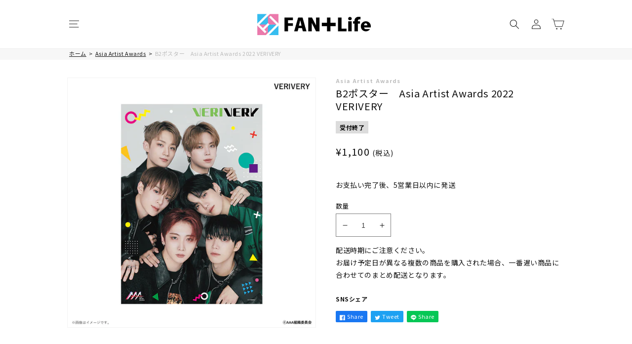

--- FILE ---
content_type: text/html; charset=utf-8
request_url: https://fantasulife.com/products/6962
body_size: 103563
content:
<!doctype html>
<html class="no-js" lang="ja">
  <head>
    <meta charset="utf-8">
    <meta http-equiv="X-UA-Compatible" content="IE=edge">
    <meta name="viewport" content="width=device-width,initial-scale=1">
    <meta name="theme-color" content="">
    
    <link rel="canonical" href="https://fantasulife.com/products/6962">
    <link rel="preconnect" href="https://cdn.shopify.com" crossorigin>
<!-- Google Tag Manager -->
<script>(function(w,d,s,l,i){w[l]=w[l]||[];w[l].push({'gtm.start':
new Date().getTime(),event:'gtm.js'});var f=d.getElementsByTagName(s)[0],
j=d.createElement(s),dl=l!='dataLayer'?'&l='+l:'';j.async=true;j.src=
'https://www.googletagmanager.com/gtm.js?id='+i+dl;f.parentNode.insertBefore(j,f);
})(window,document,'script','dataLayer','GTM-MK89GJ5M');</script>
<!-- End Google Tag Manager --><link rel="icon" type="image/png" href="//fantasulife.com/cdn/shop/files/favicon.png?crop=center&height=32&v=1678440512&width=32"><link rel="preconnect" href="https://fonts.shopifycdn.com" crossorigin><title>
      B2ポスター　Asia Artist Awards 2022 VERIVERY
 &ndash; FAN+Life</title>

    
      <meta name="description" content="   撮りおろしカットを使用したB2ポスター！お部屋に飾って楽しめます。">
    

    

<meta property="og:site_name" content="FAN+Life">
<meta property="og:url" content="https://fantasulife.com/products/6962">
<meta property="og:title" content="B2ポスター　Asia Artist Awards 2022 VERIVERY">
<meta property="og:type" content="product">
<meta property="og:description" content="   撮りおろしカットを使用したB2ポスター！お部屋に飾って楽しめます。"><meta property="og:image" content="http://fantasulife.com/cdn/shop/files/verivery_b2.jpg?v=1683900843">
  <meta property="og:image:secure_url" content="https://fantasulife.com/cdn/shop/files/verivery_b2.jpg?v=1683900843">
  <meta property="og:image:width" content="800">
  <meta property="og:image:height" content="800"><meta property="og:price:amount" content="1,100">
  <meta property="og:price:currency" content="JPY"><meta name="twitter:site" content="@https://fantasulife.com/"><meta name="twitter:card" content="summary_large_image">
<meta name="twitter:title" content="B2ポスター　Asia Artist Awards 2022 VERIVERY">
<meta name="twitter:description" content="   撮りおろしカットを使用したB2ポスター！お部屋に飾って楽しめます。">


    <script src="//fantasulife.com/cdn/shop/t/3/assets/global.js?v=171959938949684500241678777553" defer="defer"></script>
    <script>window.performance && window.performance.mark && window.performance.mark('shopify.content_for_header.start');</script><meta id="shopify-digital-wallet" name="shopify-digital-wallet" content="/60800204956/digital_wallets/dialog">
<link rel="alternate" type="application/json+oembed" href="https://fantasulife.com/products/6962.oembed">
<script async="async" src="/checkouts/internal/preloads.js?locale=ja-JP"></script>
<script id="shopify-features" type="application/json">{"accessToken":"b12d36707aabe1a504fa7e38b2946a1e","betas":["rich-media-storefront-analytics"],"domain":"fantasulife.com","predictiveSearch":false,"shopId":60800204956,"locale":"ja"}</script>
<script>var Shopify = Shopify || {};
Shopify.shop = "cultureentertainment.myshopify.com";
Shopify.locale = "ja";
Shopify.currency = {"active":"JPY","rate":"1.0"};
Shopify.country = "JP";
Shopify.theme = {"name":"FAN-tasu-Life\/main","id":130270560412,"schema_name":"Dawn","schema_version":"7.0.1","theme_store_id":null,"role":"main"};
Shopify.theme.handle = "null";
Shopify.theme.style = {"id":null,"handle":null};
Shopify.cdnHost = "fantasulife.com/cdn";
Shopify.routes = Shopify.routes || {};
Shopify.routes.root = "/";</script>
<script type="module">!function(o){(o.Shopify=o.Shopify||{}).modules=!0}(window);</script>
<script>!function(o){function n(){var o=[];function n(){o.push(Array.prototype.slice.apply(arguments))}return n.q=o,n}var t=o.Shopify=o.Shopify||{};t.loadFeatures=n(),t.autoloadFeatures=n()}(window);</script>
<script id="shop-js-analytics" type="application/json">{"pageType":"product"}</script>
<script defer="defer" async type="module" src="//fantasulife.com/cdn/shopifycloud/shop-js/modules/v2/client.init-shop-cart-sync_Cun6Ba8E.ja.esm.js"></script>
<script defer="defer" async type="module" src="//fantasulife.com/cdn/shopifycloud/shop-js/modules/v2/chunk.common_DGWubyOB.esm.js"></script>
<script type="module">
  await import("//fantasulife.com/cdn/shopifycloud/shop-js/modules/v2/client.init-shop-cart-sync_Cun6Ba8E.ja.esm.js");
await import("//fantasulife.com/cdn/shopifycloud/shop-js/modules/v2/chunk.common_DGWubyOB.esm.js");

  window.Shopify.SignInWithShop?.initShopCartSync?.({"fedCMEnabled":true,"windoidEnabled":true});

</script>
<script>(function() {
  var isLoaded = false;
  function asyncLoad() {
    if (isLoaded) return;
    isLoaded = true;
    var urls = ["https:\/\/wiser.expertvillagemedia.com\/assets\/js\/wiser_script.js?shop=cultureentertainment.myshopify.com","https:\/\/documents-app.mixlogue.jp\/scripts\/ue87f9sf8e7rd.min.js?shop=cultureentertainment.myshopify.com","https:\/\/static.klaviyo.com\/onsite\/js\/ThERTR\/klaviyo.js?company_id=ThERTR\u0026shop=cultureentertainment.myshopify.com"];
    for (var i = 0; i < urls.length; i++) {
      var s = document.createElement('script');
      s.type = 'text/javascript';
      s.async = true;
      s.src = urls[i];
      var x = document.getElementsByTagName('script')[0];
      x.parentNode.insertBefore(s, x);
    }
  };
  if(window.attachEvent) {
    window.attachEvent('onload', asyncLoad);
  } else {
    window.addEventListener('load', asyncLoad, false);
  }
})();</script>
<script id="__st">var __st={"a":60800204956,"offset":32400,"reqid":"24367bdf-ba2c-40c9-9241-434247a0f23a-1768719756","pageurl":"fantasulife.com\/products\/6962","u":"3bad7b37baf2","p":"product","rtyp":"product","rid":7622835470492};</script>
<script>window.ShopifyPaypalV4VisibilityTracking = true;</script>
<script id="captcha-bootstrap">!function(){'use strict';const t='contact',e='account',n='new_comment',o=[[t,t],['blogs',n],['comments',n],[t,'customer']],c=[[e,'customer_login'],[e,'guest_login'],[e,'recover_customer_password'],[e,'create_customer']],r=t=>t.map((([t,e])=>`form[action*='/${t}']:not([data-nocaptcha='true']) input[name='form_type'][value='${e}']`)).join(','),a=t=>()=>t?[...document.querySelectorAll(t)].map((t=>t.form)):[];function s(){const t=[...o],e=r(t);return a(e)}const i='password',u='form_key',d=['recaptcha-v3-token','g-recaptcha-response','h-captcha-response',i],f=()=>{try{return window.sessionStorage}catch{return}},m='__shopify_v',_=t=>t.elements[u];function p(t,e,n=!1){try{const o=window.sessionStorage,c=JSON.parse(o.getItem(e)),{data:r}=function(t){const{data:e,action:n}=t;return t[m]||n?{data:e,action:n}:{data:t,action:n}}(c);for(const[e,n]of Object.entries(r))t.elements[e]&&(t.elements[e].value=n);n&&o.removeItem(e)}catch(o){console.error('form repopulation failed',{error:o})}}const l='form_type',E='cptcha';function T(t){t.dataset[E]=!0}const w=window,h=w.document,L='Shopify',v='ce_forms',y='captcha';let A=!1;((t,e)=>{const n=(g='f06e6c50-85a8-45c8-87d0-21a2b65856fe',I='https://cdn.shopify.com/shopifycloud/storefront-forms-hcaptcha/ce_storefront_forms_captcha_hcaptcha.v1.5.2.iife.js',D={infoText:'hCaptchaによる保護',privacyText:'プライバシー',termsText:'利用規約'},(t,e,n)=>{const o=w[L][v],c=o.bindForm;if(c)return c(t,g,e,D).then(n);var r;o.q.push([[t,g,e,D],n]),r=I,A||(h.body.append(Object.assign(h.createElement('script'),{id:'captcha-provider',async:!0,src:r})),A=!0)});var g,I,D;w[L]=w[L]||{},w[L][v]=w[L][v]||{},w[L][v].q=[],w[L][y]=w[L][y]||{},w[L][y].protect=function(t,e){n(t,void 0,e),T(t)},Object.freeze(w[L][y]),function(t,e,n,w,h,L){const[v,y,A,g]=function(t,e,n){const i=e?o:[],u=t?c:[],d=[...i,...u],f=r(d),m=r(i),_=r(d.filter((([t,e])=>n.includes(e))));return[a(f),a(m),a(_),s()]}(w,h,L),I=t=>{const e=t.target;return e instanceof HTMLFormElement?e:e&&e.form},D=t=>v().includes(t);t.addEventListener('submit',(t=>{const e=I(t);if(!e)return;const n=D(e)&&!e.dataset.hcaptchaBound&&!e.dataset.recaptchaBound,o=_(e),c=g().includes(e)&&(!o||!o.value);(n||c)&&t.preventDefault(),c&&!n&&(function(t){try{if(!f())return;!function(t){const e=f();if(!e)return;const n=_(t);if(!n)return;const o=n.value;o&&e.removeItem(o)}(t);const e=Array.from(Array(32),(()=>Math.random().toString(36)[2])).join('');!function(t,e){_(t)||t.append(Object.assign(document.createElement('input'),{type:'hidden',name:u})),t.elements[u].value=e}(t,e),function(t,e){const n=f();if(!n)return;const o=[...t.querySelectorAll(`input[type='${i}']`)].map((({name:t})=>t)),c=[...d,...o],r={};for(const[a,s]of new FormData(t).entries())c.includes(a)||(r[a]=s);n.setItem(e,JSON.stringify({[m]:1,action:t.action,data:r}))}(t,e)}catch(e){console.error('failed to persist form',e)}}(e),e.submit())}));const S=(t,e)=>{t&&!t.dataset[E]&&(n(t,e.some((e=>e===t))),T(t))};for(const o of['focusin','change'])t.addEventListener(o,(t=>{const e=I(t);D(e)&&S(e,y())}));const B=e.get('form_key'),M=e.get(l),P=B&&M;t.addEventListener('DOMContentLoaded',(()=>{const t=y();if(P)for(const e of t)e.elements[l].value===M&&p(e,B);[...new Set([...A(),...v().filter((t=>'true'===t.dataset.shopifyCaptcha))])].forEach((e=>S(e,t)))}))}(h,new URLSearchParams(w.location.search),n,t,e,['guest_login'])})(!0,!0)}();</script>
<script integrity="sha256-4kQ18oKyAcykRKYeNunJcIwy7WH5gtpwJnB7kiuLZ1E=" data-source-attribution="shopify.loadfeatures" defer="defer" src="//fantasulife.com/cdn/shopifycloud/storefront/assets/storefront/load_feature-a0a9edcb.js" crossorigin="anonymous"></script>
<script data-source-attribution="shopify.dynamic_checkout.dynamic.init">var Shopify=Shopify||{};Shopify.PaymentButton=Shopify.PaymentButton||{isStorefrontPortableWallets:!0,init:function(){window.Shopify.PaymentButton.init=function(){};var t=document.createElement("script");t.src="https://fantasulife.com/cdn/shopifycloud/portable-wallets/latest/portable-wallets.ja.js",t.type="module",document.head.appendChild(t)}};
</script>
<script data-source-attribution="shopify.dynamic_checkout.buyer_consent">
  function portableWalletsHideBuyerConsent(e){var t=document.getElementById("shopify-buyer-consent"),n=document.getElementById("shopify-subscription-policy-button");t&&n&&(t.classList.add("hidden"),t.setAttribute("aria-hidden","true"),n.removeEventListener("click",e))}function portableWalletsShowBuyerConsent(e){var t=document.getElementById("shopify-buyer-consent"),n=document.getElementById("shopify-subscription-policy-button");t&&n&&(t.classList.remove("hidden"),t.removeAttribute("aria-hidden"),n.addEventListener("click",e))}window.Shopify?.PaymentButton&&(window.Shopify.PaymentButton.hideBuyerConsent=portableWalletsHideBuyerConsent,window.Shopify.PaymentButton.showBuyerConsent=portableWalletsShowBuyerConsent);
</script>
<script data-source-attribution="shopify.dynamic_checkout.cart.bootstrap">document.addEventListener("DOMContentLoaded",(function(){function t(){return document.querySelector("shopify-accelerated-checkout-cart, shopify-accelerated-checkout")}if(t())Shopify.PaymentButton.init();else{new MutationObserver((function(e,n){t()&&(Shopify.PaymentButton.init(),n.disconnect())})).observe(document.body,{childList:!0,subtree:!0})}}));
</script>
<script id="sections-script" data-sections="header,footer" defer="defer" src="//fantasulife.com/cdn/shop/t/3/compiled_assets/scripts.js?v=23838"></script>
<script>window.performance && window.performance.mark && window.performance.mark('shopify.content_for_header.end');</script>


    
    <link rel="preconnect" href="https://fonts.googleapis.com">
    <link rel="preconnect" href="https://fonts.gstatic.com" crossorigin>
    <link href="https://fonts.googleapis.com/css2?family=Noto+Sans+JP:wght@400;500;700&display=swap" rel="stylesheet">

    <style data-shopify>
      @font-face {
  font-family: Assistant;
  font-weight: 400;
  font-style: normal;
  font-display: swap;
  src: url("//fantasulife.com/cdn/fonts/assistant/assistant_n4.9120912a469cad1cc292572851508ca49d12e768.woff2") format("woff2"),
       url("//fantasulife.com/cdn/fonts/assistant/assistant_n4.6e9875ce64e0fefcd3f4446b7ec9036b3ddd2985.woff") format("woff");
}

      @font-face {
  font-family: Assistant;
  font-weight: 700;
  font-style: normal;
  font-display: swap;
  src: url("//fantasulife.com/cdn/fonts/assistant/assistant_n7.bf44452348ec8b8efa3aa3068825305886b1c83c.woff2") format("woff2"),
       url("//fantasulife.com/cdn/fonts/assistant/assistant_n7.0c887fee83f6b3bda822f1150b912c72da0f7b64.woff") format("woff");
}

      
      
      @font-face {
  font-family: Assistant;
  font-weight: 400;
  font-style: normal;
  font-display: swap;
  src: url("//fantasulife.com/cdn/fonts/assistant/assistant_n4.9120912a469cad1cc292572851508ca49d12e768.woff2") format("woff2"),
       url("//fantasulife.com/cdn/fonts/assistant/assistant_n4.6e9875ce64e0fefcd3f4446b7ec9036b3ddd2985.woff") format("woff");
}


      :root {
        --font-body-family: 'Noto Sans JP', sans-serif;
        --font-body-style: normal;
        --font-body-weight: 400;
        --font-body-weight-bold: 700;

        --font-heading-family: 'Noto Sans JP', sans-serif;
        --font-heading-style: normal;
        --font-heading-weight: 400;

        --font-body-scale: 1.0;
        --font-heading-scale: 1.0;

        --color-base-text: 18, 18, 18;
        --color-shadow: 18, 18, 18;
        --color-base-background-1: 255, 255, 255;
        --color-base-background-2: 255, 255, 255;
        --color-base-solid-button-labels: 255, 255, 255;
        --color-base-outline-button-labels: 18, 18, 18;
        --color-base-accent-1: 18, 18, 18;
        --color-base-accent-2: 51, 79, 180;
        --payment-terms-background-color: #ffffff;

        --gradient-base-background-1: #ffffff;
        --gradient-base-background-2: #FFFFFF;
        --gradient-base-accent-1: #121212;
        --gradient-base-accent-2: #334fb4;

        --media-padding: px;
        --media-border-opacity: 0.05;
        --media-border-width: 1px;
        --media-radius: 0px;
        --media-shadow-opacity: 0.0;
        --media-shadow-horizontal-offset: 0px;
        --media-shadow-vertical-offset: 4px;
        --media-shadow-blur-radius: 5px;
        --media-shadow-visible: 0;

        --page-width: 100rem;
        --page-width-margin: 0rem;

        --product-card-image-padding: 0.0rem;
        --product-card-corner-radius: 0.0rem;
        --product-card-text-alignment: left;
        --product-card-border-width: 0.0rem;
        --product-card-border-opacity: 0.1;
        --product-card-shadow-opacity: 0.0;
        --product-card-shadow-visible: 0;
        --product-card-shadow-horizontal-offset: 0.0rem;
        --product-card-shadow-vertical-offset: 0.4rem;
        --product-card-shadow-blur-radius: 0.5rem;

        --collection-card-image-padding: 0.0rem;
        --collection-card-corner-radius: 0.0rem;
        --collection-card-text-alignment: left;
        --collection-card-border-width: 0.0rem;
        --collection-card-border-opacity: 0.1;
        --collection-card-shadow-opacity: 0.0;
        --collection-card-shadow-visible: 0;
        --collection-card-shadow-horizontal-offset: 0.0rem;
        --collection-card-shadow-vertical-offset: 0.4rem;
        --collection-card-shadow-blur-radius: 0.5rem;

        --blog-card-image-padding: 0.0rem;
        --blog-card-corner-radius: 0.0rem;
        --blog-card-text-alignment: left;
        --blog-card-border-width: 0.0rem;
        --blog-card-border-opacity: 0.1;
        --blog-card-shadow-opacity: 0.0;
        --blog-card-shadow-visible: 0;
        --blog-card-shadow-horizontal-offset: 0.0rem;
        --blog-card-shadow-vertical-offset: 0.4rem;
        --blog-card-shadow-blur-radius: 0.5rem;

        --badge-corner-radius: 4.0rem;

        --popup-border-width: 1px;
        --popup-border-opacity: 0.1;
        --popup-corner-radius: 0px;
        --popup-shadow-opacity: 0.0;
        --popup-shadow-horizontal-offset: 0px;
        --popup-shadow-vertical-offset: 4px;
        --popup-shadow-blur-radius: 5px;

        --drawer-border-width: 1px;
        --drawer-border-opacity: 0.1;
        --drawer-shadow-opacity: 0.0;
        --drawer-shadow-horizontal-offset: 0px;
        --drawer-shadow-vertical-offset: 4px;
        --drawer-shadow-blur-radius: 5px;

        --spacing-sections-desktop: 0px;
        --spacing-sections-mobile: 0px;

        --grid-desktop-vertical-spacing: 8px;
        --grid-desktop-horizontal-spacing: 8px;
        --grid-mobile-vertical-spacing: 4px;
        --grid-mobile-horizontal-spacing: 4px;

        --text-boxes-border-opacity: 0.1;
        --text-boxes-border-width: 0px;
        --text-boxes-radius: 0px;
        --text-boxes-shadow-opacity: 0.0;
        --text-boxes-shadow-visible: 0;
        --text-boxes-shadow-horizontal-offset: 0px;
        --text-boxes-shadow-vertical-offset: 4px;
        --text-boxes-shadow-blur-radius: 5px;

        --buttons-radius: 0px;
        --buttons-radius-outset: 0px;
        --buttons-border-width: 1px;
        --buttons-border-opacity: 1.0;
        --buttons-shadow-opacity: 0.0;
        --buttons-shadow-visible: 0;
        --buttons-shadow-horizontal-offset: 0px;
        --buttons-shadow-vertical-offset: 4px;
        --buttons-shadow-blur-radius: 5px;
        --buttons-border-offset: 0px;

        --inputs-radius: 0px;
        --inputs-border-width: 1px;
        --inputs-border-opacity: 0.55;
        --inputs-shadow-opacity: 0.0;
        --inputs-shadow-horizontal-offset: 0px;
        --inputs-margin-offset: 0px;
        --inputs-shadow-vertical-offset: 4px;
        --inputs-shadow-blur-radius: 5px;
        --inputs-radius-outset: 0px;

        --variant-pills-radius: 40px;
        --variant-pills-border-width: 1px;
        --variant-pills-border-opacity: 0.55;
        --variant-pills-shadow-opacity: 0.0;
        --variant-pills-shadow-horizontal-offset: 0px;
        --variant-pills-shadow-vertical-offset: 4px;
        --variant-pills-shadow-blur-radius: 5px;
      }

      *,
      *::before,
      *::after {
        box-sizing: inherit;
      }

      html {
        box-sizing: border-box;
        font-size: calc(var(--font-body-scale) * 62.5%);
        height: 100%;
      }

      body {
        display: grid;
        grid-template-rows: auto auto 1fr auto;
        grid-template-columns: 100%;
        min-height: 100%;
        margin: 0;
        font-size: 1.2rem;
        letter-spacing: 0.06rem;
        line-height: calc(1 + 0.8 / var(--font-body-scale));
        font-family: var(--font-body-family);
        font-style: var(--font-body-style);
        font-weight: var(--font-body-weight);
      }

      @media screen and (min-width: 750px) {
        body {
          font-size: 1.4rem;
        }
      }
    </style>

    <link href="//fantasulife.com/cdn/shop/t/3/assets/base.css?v=108298047198759589611758765106" rel="stylesheet" type="text/css" media="all" />
<link rel="preload" as="font" href="//fantasulife.com/cdn/fonts/assistant/assistant_n4.9120912a469cad1cc292572851508ca49d12e768.woff2" type="font/woff2" crossorigin><link rel="preload" as="font" href="//fantasulife.com/cdn/fonts/assistant/assistant_n4.9120912a469cad1cc292572851508ca49d12e768.woff2" type="font/woff2" crossorigin><link rel="stylesheet" href="//fantasulife.com/cdn/shop/t/3/assets/component-predictive-search.css?v=83512081251802922551668739999" media="print" onload="this.media='all'"><script>document.documentElement.className = document.documentElement.className.replace('no-js', 'js');
    if (Shopify.designMode) {
      document.documentElement.classList.add('shopify-design-mode');
    }
    </script>
 
  <script
  src="https://code.jquery.com/jquery-3.6.3.min.js"
  integrity="sha256-pvPw+upLPUjgMXY0G+8O0xUf+/Im1MZjXxxgOcBQBXU="
  crossorigin="anonymous"></script>
  
  <!--begin-boost-pfs-filter-css-->
   <link rel="preload stylesheet" href="//fantasulife.com/cdn/shop/t/3/assets/boost-pfs-instant-search.css?v=5060104860680390361678777564" as="style"><link href="//fantasulife.com/cdn/shop/t/3/assets/boost-pfs-custom.css?v=56559615876260204461678859477" rel="stylesheet" type="text/css" media="all" />
<style data-id="boost-pfs-style">
    .boost-pfs-filter-option-title-text {}

   .boost-pfs-filter-tree-v .boost-pfs-filter-option-title-text:before {}
    .boost-pfs-filter-tree-v .boost-pfs-filter-option.boost-pfs-filter-option-collapsed .boost-pfs-filter-option-title-text:before {}
    .boost-pfs-filter-tree-h .boost-pfs-filter-option-title-heading:before {}

    .boost-pfs-filter-refine-by .boost-pfs-filter-option-title h3 {}

    .boost-pfs-filter-option-content .boost-pfs-filter-option-item-list .boost-pfs-filter-option-item button,
    .boost-pfs-filter-option-content .boost-pfs-filter-option-item-list .boost-pfs-filter-option-item .boost-pfs-filter-button,
    .boost-pfs-filter-option-range-amount input,
    .boost-pfs-filter-tree-v .boost-pfs-filter-refine-by .boost-pfs-filter-refine-by-items .refine-by-item,
    .boost-pfs-filter-refine-by-wrapper-v .boost-pfs-filter-refine-by .boost-pfs-filter-refine-by-items .refine-by-item,
    .boost-pfs-filter-refine-by .boost-pfs-filter-option-title,
    .boost-pfs-filter-refine-by .boost-pfs-filter-refine-by-items .refine-by-item>a,
    .boost-pfs-filter-refine-by>span,
    .boost-pfs-filter-clear,
    .boost-pfs-filter-clear-all{}
    .boost-pfs-filter-tree-h .boost-pfs-filter-pc .boost-pfs-filter-refine-by-items .refine-by-item .boost-pfs-filter-clear .refine-by-type,
    .boost-pfs-filter-refine-by-wrapper-h .boost-pfs-filter-pc .boost-pfs-filter-refine-by-items .refine-by-item .boost-pfs-filter-clear .refine-by-type {}

    .boost-pfs-filter-option-multi-level-collections .boost-pfs-filter-option-multi-level-list .boost-pfs-filter-option-item .boost-pfs-filter-button-arrow .boost-pfs-arrow:before,
    .boost-pfs-filter-option-multi-level-tag .boost-pfs-filter-option-multi-level-list .boost-pfs-filter-option-item .boost-pfs-filter-button-arrow .boost-pfs-arrow:before {}

    .boost-pfs-filter-refine-by-wrapper-v .boost-pfs-filter-refine-by .boost-pfs-filter-refine-by-items .refine-by-item .boost-pfs-filter-clear:after,
    .boost-pfs-filter-refine-by-wrapper-v .boost-pfs-filter-refine-by .boost-pfs-filter-refine-by-items .refine-by-item .boost-pfs-filter-clear:before,
    .boost-pfs-filter-tree-v .boost-pfs-filter-refine-by .boost-pfs-filter-refine-by-items .refine-by-item .boost-pfs-filter-clear:after,
    .boost-pfs-filter-tree-v .boost-pfs-filter-refine-by .boost-pfs-filter-refine-by-items .refine-by-item .boost-pfs-filter-clear:before,
    .boost-pfs-filter-refine-by-wrapper-h .boost-pfs-filter-pc .boost-pfs-filter-refine-by-items .refine-by-item .boost-pfs-filter-clear:after,
    .boost-pfs-filter-refine-by-wrapper-h .boost-pfs-filter-pc .boost-pfs-filter-refine-by-items .refine-by-item .boost-pfs-filter-clear:before,
    .boost-pfs-filter-tree-h .boost-pfs-filter-pc .boost-pfs-filter-refine-by-items .refine-by-item .boost-pfs-filter-clear:after,
    .boost-pfs-filter-tree-h .boost-pfs-filter-pc .boost-pfs-filter-refine-by-items .refine-by-item .boost-pfs-filter-clear:before {}
    .boost-pfs-filter-option-range-slider .noUi-value-horizontal {}

    .boost-pfs-filter-tree-mobile-button button,
    .boost-pfs-filter-top-sorting-mobile button {}
    .boost-pfs-filter-top-sorting-mobile button>span:after {}
  </style>

  <!--end-boost-pfs-filter-css-->

  <!-- A8.net -->
  <script src="//statics.a8.net/a8sales/a8sales.js"></script>
  <!-- end A8.net -->

  
  

  

<!-- BEGIN app block: shopify://apps/wiser-ai-upsell-cross-sell/blocks/wiser-block/3f966edc-9a4a-465c-a4df-436d2a39160d --><!-- BEGIN app snippet: wiserMnyFrmt --><script>
  var ShopifyWsObj = {};
  
    ShopifyWsObj.wsMnyFrmt = '¥{{amount_no_decimals}}';
  

  
  
  ShopifyWsObj.wsGetMnyFrmt = function (wsCents, wsfrmt) {
    if (typeof wsCents == 'string') {
      wsCents = wsCents.replace('.', '');
    }
    var wsValue = '';
    var wsPlcHldrRgx = /\{\{\s*(\w+)\s*\}\}/;
    var wsFrmtString = wsfrmt || this.wsMnyFrmt;
    function defaultOption(wsOpt, wsDef) {
      return typeof wsOpt == 'undefined' ? wsDef : wsOpt;
    }
    function formatWithDelimiters(wsNumber, wsPrecision, wsThousands, wsDecimal) {
      wsPrecision = defaultOption(wsPrecision, 2);
      wsThousands = defaultOption(wsThousands, ',');
      wsDecimal = defaultOption(wsDecimal, '.');
      if (isNaN(wsNumber) || wsNumber == null) {
        return 0;
      }
      wsNumber = (wsNumber / 100.0).toFixed(wsPrecision);
      var wsParts = wsNumber.split('.'),
        wsDollars = wsParts[0].replace(/(\d)(?=(\d\d\d)+(?!\d))/g, '$1' + wsThousands),
        wsCents = wsParts[1] ? wsDecimal + wsParts[1] : '';
      return wsDollars + wsCents;
    }
    switch (wsFrmtString.match(wsPlcHldrRgx)[1]) {
      case 'amount':
        wsValue = formatWithDelimiters(wsCents, 2);
        break;
      case 'amount_no_decimals':
        wsValue = formatWithDelimiters(wsCents, 0);
        break;
      case 'amount_with_comma_separator':
        wsValue = formatWithDelimiters(wsCents, 2, '.', ',');
        break;
      case 'amount_no_decimals_with_comma_separator':
        wsValue = formatWithDelimiters(wsCents, 0, '.', ',');
        break;
    }
    return wsFrmtString.replace(wsPlcHldrRgx, wsValue);
  };
</script>
<!-- END app snippet -->
<!-- BEGIN app snippet: wiser -->
<script>
  window.__wsCollectionStatus = 'Draft';
  window.__ws_collectionId = '';
</script>

 
  



  <script>
    var wiser_view_products = "5";
    var current_productid = '7622835470492';
    var  ws_shop_id = "60800204956";
   // var wsShopCountryIsoCode = (ws_shop_id == 4536991778) ? "" : "JP";
    var wsShopLocale = "ja";
    var wsRelBrseCache = 'wi_related_browse';
    var wsRcntCache = 'wi_recent_products';
    var wsCustBrseCache = 'wis_customer_browsed';
    var wsFileNm = 'wiser_recom';
    
    function wsIncludeWiserRecom(wsScriptUrl, $wsChkJquery) {
      let $wsScriptTag = document.createElement('script');
      $wsScriptTag.src = wsScriptUrl;
      if ($wsChkJquery == 1) { $wsScriptTag.setAttribute('defer', true); }
      if ($wsChkJquery != 1) {
        $wsScriptTag.setAttribute('async', true);
        $wsScriptTag.setAttribute('evm-ws-shop-id', '60800204956');
        $wsScriptTag.setAttribute('ws-recom-embed', 'true');
        $wsScriptTag.setAttribute('ws-data-evmpopup', '');
        $wsScriptTag.setAttribute('data-maincollection-id', '');
        $wsScriptTag.setAttribute('data-productid', '7622835470492');
        $wsScriptTag.setAttribute('data-page', 'product');
        $wsScriptTag.setAttribute('ws-blog-tags', '');
        $wsScriptTag.setAttribute('ws-data-evmemail', '');
        $wsScriptTag.setAttribute('data-phandle', "6962");
        $wsScriptTag.setAttribute('data-shop-id', 'cultureentertainment.myshopify.com');
        $wsScriptTag.type = 'text/javascript';
      }
      document.getElementsByTagName('head').item(0).appendChild($wsScriptTag);
    }
    var $wsChkWsRecomScript = document.querySelector('script[evm-ws-shop-id]');
    // Select all script tags and check for the desired script
    const isWiserRecomFound = Array.from(document.scripts).some(script => {
      const wsScriptSrc = script.src; // Directly access the 'src' property
      return wsScriptSrc && wsScriptSrc.includes('wiser_recom.js');
    });
    if (!isWiserRecomFound) {
    // if ($wsChkWsRecomScript == null) {
       wsIncludeWiserRecom("https://cdn.shopify.com/extensions/019bc824-8c85-76b3-91bc-f37f76066163/wiser-ai-upsell-cross-sell-1644/assets/ws_jquery_js_2.2.4.js?version=0118160237", 1);
      
      wsIncludeWiserRecom(`https://wiser.expertvillagemedia.com/assets/js/${wsFileNm}.js?version=0118160237`, 0);
      var evmcustomerId = '' ? '' : '';
      window.evmWSSettings = {
        collections: [`316516892828,289646051484,292694655132,318180196508,292484087964,289643167900,292258775196`],
        collectionhandles:`poster,artist,asiaartistawards,item,goods,genre,products`.split(`,`),
        product_id:`7622835470492`,
        product_handle:`6962`,
        product_type: `グッズ`,
        product_vendor: `Asia Artist Awards`,
        ws_dnmc_email_status:``,
        tags: `AAA,artist,Asia Artist Awards,asiaartistawards,item,poster,VERIVERY,アイテム,アジアアーティストアワード,アーティスト,アーティスト・クリエイター,ジャンル,ポスター,作品タイトル,商品,通常`.split(`,`),
        pagehandle:``,
        pagetitle:``,
        pageName:`product`,
        pageType:`product`,
        currency: `JPY`,
        domain: `fantasulife.com`,
        customerId: ``,
        customerEmail:``,
        moneyFormat: "¥{{amount_no_decimals}}",
        moneyFormatWithCurrency: "¥{{amount_no_decimals}}",
      }
      
        /* this code work for specific user */
        var wiser_today_date = '2026-01-18';
        
        
        /* create wi_related_browse id localstorage */
        if(localStorage.getItem(wsRelBrseCache) == null) {
          var evmproductIds = [];
          evmproductIds.push(current_productid);
        } else {
          var evmproductIds = JSON.parse(localStorage.getItem(wsRelBrseCache));
          var wsChkAiExistVal = evmproductIds.indexOf(current_productid);
          if (wsChkAiExistVal > -1) { evmproductIds.splice(wsChkAiExistVal, 1); }
          evmproductIds.push(current_productid);
          evmproductIds = evmproductIds.slice(-5);
        }
        /* create recently view product object */
        var evmVariantDetails = [];
        var evmImageDetails = [];
        var wsVariCnt = 0;
        var wsImgCnt = 0;
        var pro_skus = '';
        
          var featured_media = ``;
          var unit_price_measurement = ``;
          var unit_price_measurement = {
          reference_value: ``,
          reference_unit: ``,
          quantity_value: ``,
          quantity_unit: ``
        };
          pro_skus+= `4947864043131`+',';
          if(wsVariCnt < 50) {
            evmVariantDetails.push({
              id: `42487555653788`,
              title: `Default Title`,
              available: false, 
              price: `1100.0`,
              compare_at_price: `1100.0`,
              inventory_policy: `deny`,
              option1: `Default Title`,
              option2: ``,
              reference_unit:``,
              unit_price: `0.0`,
              unit_price_measurement: (unit_price_measurement),
              inventory_quantity: `0`,
              image: (featured_media) ? `<!-- Liquid error (wiser line 252): invalid url input -->` : null,
            });
            wsVariCnt++;
          }
        
        window.evmWSSettings.sku=pro_skus;
        
          (wsImgCnt < 4) ? evmImageDetails.push({ src : `//fantasulife.com/cdn/shop/files/verivery_b2.jpg?v=1683900843&width=5760` }) : '';
          wsImgCnt++;
        
        
        var wsRcntProds = {
          id : `7622835470492`,
          title : `B2ポスター　Asia Artist Awards 2022 VERIVERY`,
          handle : `6962`,
          tags : `AAA,artist,Asia Artist Awards,asiaartistawards,item,poster,VERIVERY,アイテム,アジアアーティストアワード,アーティスト,アーティスト・クリエイター,ジャンル,ポスター,作品タイトル,商品,通常`,
          variants : evmVariantDetails,
          images : evmImageDetails,
          image : `//fantasulife.com/cdn/shop/files/verivery_b2.jpg?v=1683900843&width=5760`,
          vendor : `Asia Artist Awards`,
          product_type : `グッズ`,
          published_at : `2023-05-23 10:26:54 +0900`
        };
        function getKeyIfValueExists(wsOldArr, wsCurrValue) {
          return wsOldArr.filter(obj => !Object.values(obj).includes(wsCurrValue));
        }
        if(localStorage.getItem(wsRcntCache) == null) {
          var evmProductDetails = { pdetails: [] };
          evmProductDetails.pdetails.push(wsRcntProds);
        } else {
          var evmProductDetails = {};
          var wsProdDtlsObj = JSON.parse(localStorage.getItem(wsRcntCache));
          var wsProdDtls = getKeyIfValueExists(wsProdDtlsObj.pdetails, current_productid)
          wsProdDtls.push(wsRcntProds);
          wsProdDtls = wsProdDtls.slice(-wiser_view_products);
          evmProductDetails.pdetails = wsProdDtls;
        }
        if(evmproductIds.length > 0) {
          localStorage.setItem(wsRelBrseCache,JSON.stringify(evmproductIds));
          localStorage.setItem(wsRcntCache,JSON.stringify(evmProductDetails));
        }
        if(localStorage.getItem(wsCustBrseCache)==undefined) {
          var evmproductIdsCustBrsd = [];
          evmproductIdsCustBrsd.push(current_productid);
        } else {
          var evmproductIdsCustBrsd = localStorage.getItem(wsCustBrseCache);
          evmproductIdsCustBrsd = JSON.parse(evmproductIdsCustBrsd);
          var wiser_total = evmproductIdsCustBrsd.length;
          if(wiser_total == 20) evmproductIdsCustBrsd.splice(0, 1);
          var evmindex = evmproductIdsCustBrsd.indexOf(current_productid);
          if(evmindex == -1) {
            evmproductIdsCustBrsd.push(current_productid);
          } else {
            evmproductIdsCustBrsd.splice(evmindex, 1);
            evmproductIdsCustBrsd.push(current_productid);
          }
        }
        if(evmproductIdsCustBrsd.length > 0) { localStorage.setItem(wsCustBrseCache,JSON.stringify(evmproductIdsCustBrsd)); }
      
    } else if ($wsChkWsRecomScript != null) {
      $wsChkWsRecomScript.setAttribute('ws-data-evmpopup', '');
      $wsChkWsRecomScript.setAttribute('ws-data-evmemail', '');
    }
    // Load ws_webpixel.js dynamically
    (function() {
      var script = document.createElement('script');
      script.src = "https://cdn.shopify.com/extensions/019bc824-8c85-76b3-91bc-f37f76066163/wiser-ai-upsell-cross-sell-1644/assets/ws_webpixel.js";
      script.defer = true;
      document.head.appendChild(script);
    })();
  </script>


<!-- END app snippet -->
<!-- END app block --><!-- BEGIN app block: shopify://apps/hulk-form-builder/blocks/app-embed/b6b8dd14-356b-4725-a4ed-77232212b3c3 --><!-- BEGIN app snippet: hulkapps-formbuilder-theme-ext --><script type="text/javascript">
  
  if (typeof window.formbuilder_customer != "object") {
        window.formbuilder_customer = {}
  }

  window.hulkFormBuilder = {
    form_data: {"form_Q1aRyL4R8zH52Jzt4-0CGA":{"uuid":"Q1aRyL4R8zH52Jzt4-0CGA","form_name":"法人様お問い合わせ","form_data":{"div_back_gradient_1":"#fff","div_back_gradient_2":"#fff","back_color":"#fff","form_title":"","form_submit":"上記に同意の上、内容を送信する","after_submit":"hideAndmessage","after_submit_msg":"\u003cp\u003eお問い合わせ頂きありがとうございます。\u003c\/p\u003e\n\n\u003cp\u003e内容を確認の上、折り返しご連絡させて頂きます。\u003c\/p\u003e\n","captcha_enable":"no","label_style":"blockLabels","input_border_radius":"2","back_type":"color","input_back_color":"#fff","input_back_color_hover":"#fff","back_shadow":"none","label_font_clr":"#212121","input_font_clr":"#212121","button_align":"fullBtn","button_clr":"#fff","button_back_clr":"#61b9e9","button_border_radius":"4","form_width":"600px","form_border_size":0,"form_border_clr":"#c7c7c7","form_border_radius":0,"label_font_size":"14","input_font_size":"12","button_font_size":"16","form_padding":"35","input_border_color":"#ccc","input_border_color_hover":"#ccc","btn_border_clr":"#61b9e9","btn_border_size":"8","form_name":"法人様お問い合わせ","":"yukon@ceg.co.jp","form_access_message":"\u003cp\u003ePlease login to access the form\u003cbr\u003eDo not have an account? Create account\u003c\/p\u003e","label_font_family":"Noto Sans JP","monthly_analysis_email":true,"form_description":"\u003cp\u003eライセンス利用希望の法人さま、アイテム取扱希望の小売店さま専用のお問い合わせフォームです。\u003cbr \/\u003e\n個人のお客様は、\u003ca href=\"https:\/\/fantasulife.com\/pages\/contact\"\u003e専用のお問い合わせフォーム\u003c\/a\u003eよりお問い合わせください。\u003cbr \/\u003e\n「ceg.co.jp」からのメールを受信できるよう、受信設定をご確認のうえお問い合わせください。\u003c\/p\u003e\n","formElements":[{"type":"text","position":0,"label":"企業・団体名（必須）","customClass":"","halfwidth":"no","Conditions":{},"required":"yes","page_number":1},{"type":"text","position":1,"label":"ご担当者名（必須）","halfwidth":"no","Conditions":{},"required":"yes","page_number":1},{"type":"email","position":2,"label":"メールアドレス（必須）","required":"yes","email_confirm":"yes","Conditions":{},"page_number":1},{"type":"textarea","position":3,"label":"お問合わせ内容（必須）","required":"yes","Conditions":{},"inputHeight":"120","page_number":1},{"Conditions":{},"type":"phone","position":4,"label":"電話番号（必須）※日中ご連絡の取れる連絡先をご記入ください。","required":"yes","default_country_code":"Japan +81","page_number":1},{"Conditions":{},"type":"label","position":5,"label":"ご入力いただいた個人情報は、お問い合わせいただいた内容に対応するためにのみ使用し、他の目的に利用することはございません。\u003cbr\u003eなお、お問い合わせの内容によっては、回答のために弊社の連結グループ会社にお客様の情報を必要な範囲で提供し、照会を行う場合がございます。 弊社のその他の個人情報の取り扱いについては\u003ca href=https:\/\/ceg.co.jp\/privacy\u003eプライバシー・ポリシー\u003c\/a\u003eをご参照ください。","page_number":1},{"Conditions":{},"type":"checkbox","position":6,"label":"個人情報の取り扱いについて同意する","required":"yes","page_number":1}]},"is_spam_form":false,"shop_uuid":"UIkDQZRlmO8UJ4n08j-3gg","shop_timezone":"Asia\/Tokyo","shop_id":79670,"shop_is_after_submit_enabled":true,"shop_shopify_plan":"shopify_plus","shop_shopify_domain":"cultureentertainment.myshopify.com","shop_remove_watermark":false,"shop_created_at":"2023-03-07T19:35:37.677-06:00"},"form_S1-ByfkNKrW4s2nRy4OZhA":{"uuid":"S1-ByfkNKrW4s2nRy4OZhA","form_name":"くじラックオンライン専用お問い合わせフォーム","form_data":{"div_back_gradient_1":"#fff","div_back_gradient_2":"#fff","back_color":"#fff","form_title":"\u003ch3 style=\"text-align: center;\"\u003e\u003cspan style=\"color:#000000;\"\u003eくじラックオンライン専用のお問い合わせフォーム\u003c\/span\u003e\u003c\/h3\u003e\n","form_submit":"送信する","after_submit":"hideAndmessage","after_submit_msg":"\u003cp\u003eお問い合わせいただきありがとうございます。平日9：00‐18：00の営業時間内に順次返信させていただきます。\u003c\/p\u003e\n","captcha_enable":"no","label_style":"blockLabels","input_border_radius":"2","back_type":"transparent","input_back_color":"#fff","input_back_color_hover":"#fff","back_shadow":"none","label_font_clr":"#333333","input_font_clr":"#333333","button_align":"centerBtn","button_clr":"#fff","button_back_clr":"#333333","button_border_radius":"2","form_width":"1000px","form_border_size":"2","form_border_clr":"#ffffff","form_border_radius":"1","label_font_size":"14","input_font_size":"12","button_font_size":"16","form_padding":"40","input_border_color":"#ccc","input_border_color_hover":"#ccc","btn_border_clr":"#333333","btn_border_size":"1","form_name":"くじラックオンライン専用お問い合わせフォーム","":"","form_emails":"maildealer-39@mdbobgw.maildealer.jp","admin_email_subject":"くじラックオンラインお問い合わせフォームより送信されました。","admin_email_message":"\u003cp\u003e[first-name of store owner],\u003cbr \/\u003e\nお問い合わせ内容は以下の通りです。\u003c\/p\u003e\n","form_access_message":"\u003cp\u003ePlease login to access the form\u003cbr\u003eDo not have an account? Create account\u003c\/p\u003e","notification_email_send":true,"form_banner_alignment":"center","form_description":"\u003cp\u003e\u0026nbsp;\u003c\/p\u003e\n\n\u003cp style=\"text-align: center;\"\u003e※kujiluckonline@fantasulife.comからのメールを受信できるよう、受信設定をご確認のうえお問い合わせください。\u003c\/p\u003e\n","label_font_family":"Assistant","input_font_family":"Asap","auto_responder_sendemail":"kujilackonline@fantasulife.com","auto_responder_sendname":"くじラックオンライン　カスタマーサポート","auto_responder_subject":"お問い合わせいただきありがとうございます。","auto_responder_message":"\u003cp\u003eこの度はお問い合わせいただきありがとうございます。\u003c\/p\u003e\n\n\u003cp\u003e内容を確認し、担当者より順次ご返信させていただきます。\u003c\/p\u003e\n","formElements":[{"type":"text","position":0,"label":"姓（必須）","customClass":"","halfwidth":"yes","Conditions":{},"required":"yes","page_number":1},{"type":"text","position":1,"label":"名（必須）","halfwidth":"yes","Conditions":{},"required":"yes","page_number":1},{"Conditions":{},"type":"text","position":2,"label":"姓（カナ）","halfwidth":"yes","page_number":1},{"Conditions":{},"type":"text","position":3,"label":"名（カナ）","halfwidth":"yes","page_number":1},{"Conditions":{},"type":"text","position":4,"label":"会社名","page_number":1},{"Conditions":{},"type":"text","position":5,"label":"会社名（カナ）","page_number":1},{"Conditions":{},"type":"text","position":6,"label":"電話番号","page_number":1},{"Conditions":{},"type":"text","position":7,"label":"郵便番号","halfwidth":"yes","page_number":1},{"Conditions":{},"type":"text","position":8,"label":"都道府県","halfwidth":"yes","page_number":1},{"Conditions":{},"type":"text","position":9,"label":"市区町村名（例：品川区）","page_number":1},{"Conditions":{},"type":"text","position":10,"label":"番地・ビル名（例：上大崎3-1-1）","page_number":1},{"type":"email","position":11,"label":"メールアドレス（必須）","required":"yes","email_confirm":"yes","Conditions":{},"page_number":1},{"Conditions":{},"type":"text","position":12,"label":"タイトル名","page_number":1},{"Conditions":{},"type":"label","position":13,"label":"※コンテンツ名をご入力ください。例：TIGER\u0026BUNNY2","page_number":1},{"Conditions":{},"type":"label","position":14,"label":"該当しない場合は「なし」とご入力いただくか空欄でお願い致します。","page_number":1},{"Conditions":{},"type":"text","position":15,"label":"購入番号","page_number":1},{"Conditions":{},"type":"label","position":16,"label":"※ご注文前の場合は「なし」とご入力ください。","page_number":1},{"type":"select","position":17,"label":"お問い合わせ内容（必須）","values":"引き換え期限について\n登録情報の変更について\n商品詳細について\n商品不良について\n配送について\nアカウント登録・削除について\nその他","Conditions":{},"elementCost":{},"required":"yes","page_number":1},{"type":"textarea","position":18,"label":"お問い合わせ詳細","required":"no","Conditions":{},"inputHeight":"150","page_number":1},{"Conditions":{},"type":"file","position":19,"label":"画像を添付","enable_drag_and_drop":"yes","imageMultiple":"yes","imagenoMultiple":"5","page_number":1},{"Conditions":{},"type":"label","position":20,"label":"※商品不良のお問い合わせは画像添付をお願い致します。","page_number":1},{"Conditions":{},"type":"label","position":21,"label":"※最大5枚まで画像添付が可能です。","page_number":1}]},"is_spam_form":false,"shop_uuid":"UIkDQZRlmO8UJ4n08j-3gg","shop_timezone":"Asia\/Tokyo","shop_id":79670,"shop_is_after_submit_enabled":true,"shop_shopify_plan":"shopify_plus","shop_shopify_domain":"cultureentertainment.myshopify.com","shop_remove_watermark":false,"shop_created_at":"2023-03-07T19:35:37.677-06:00"}},
    shop_data: {"shop_UIkDQZRlmO8UJ4n08j-3gg":{"shop_uuid":"UIkDQZRlmO8UJ4n08j-3gg","shop_timezone":"Asia\/Tokyo","shop_id":79670,"shop_is_after_submit_enabled":true,"shop_shopify_plan":"Shopify Plus","shop_shopify_domain":"cultureentertainment.myshopify.com","shop_created_at":"2023-03-07T19:35:37.677-06:00","is_skip_metafield":false,"shop_deleted":false,"shop_disabled":false}},
    settings_data: {"shop_settings":{"shop_customise_msgs":[],"default_customise_msgs":{"is_required":"is required","thank_you":"Thank you! The form was submitted successfully.","processing":"Processing...","valid_data":"Please provide valid data","valid_email":"Provide valid email format","valid_tags":"HTML Tags are not allowed","valid_phone":"Provide valid phone number","valid_captcha":"Please provide valid captcha response","valid_url":"Provide valid URL","only_number_alloud":"Provide valid number in","number_less":"must be less than","number_more":"must be more than","image_must_less":"Image must be less than 20MB","image_number":"Images allowed","image_extension":"Invalid extension! Please provide image file","error_image_upload":"Error in image upload. Please try again.","error_file_upload":"Error in file upload. Please try again.","your_response":"Your response","error_form_submit":"Error occur.Please try again after sometime.","email_submitted":"Form with this email is already submitted","invalid_email_by_zerobounce":"The email address you entered appears to be invalid. Please check it and try again.","download_file":"Download file","card_details_invalid":"Your card details are invalid","card_details":"Card details","please_enter_card_details":"Please enter card details","card_number":"Card number","exp_mm":"Exp MM","exp_yy":"Exp YY","crd_cvc":"CVV","payment_value":"Payment amount","please_enter_payment_amount":"Please enter payment amount","address1":"Address line 1","address2":"Address line 2","city":"City","province":"Province","zipcode":"Zip code","country":"Country","blocked_domain":"This form does not accept addresses from","file_must_less":"File must be less than 20MB","file_extension":"Invalid extension! Please provide file","only_file_number_alloud":"files allowed","previous":"Previous","next":"Next","must_have_a_input":"Please enter at least one field.","please_enter_required_data":"Please enter required data","atleast_one_special_char":"Include at least one special character","atleast_one_lowercase_char":"Include at least one lowercase character","atleast_one_uppercase_char":"Include at least one uppercase character","atleast_one_number":"Include at least one number","must_have_8_chars":"Must have 8 characters long","be_between_8_and_12_chars":"Be between 8 and 12 characters long","please_select":"Please Select","phone_submitted":"Form with this phone number is already submitted","user_res_parse_error":"Error while submitting the form","valid_same_values":"values must be same","product_choice_clear_selection":"Clear Selection","picture_choice_clear_selection":"Clear Selection","remove_all_for_file_image_upload":"Remove All","invalid_file_type_for_image_upload":"You can't upload files of this type.","invalid_file_type_for_signature_upload":"You can't upload files of this type.","max_files_exceeded_for_file_upload":"You can not upload any more files.","max_files_exceeded_for_image_upload":"You can not upload any more files.","file_already_exist":"File already uploaded","max_limit_exceed":"You have added the maximum number of text fields.","cancel_upload_for_file_upload":"Cancel upload","cancel_upload_for_image_upload":"Cancel upload","cancel_upload_for_signature_upload":"Cancel upload"},"shop_blocked_domains":[]}},
    features_data: {"shop_plan_features":{"shop_plan_features":["unlimited-forms","full-design-customization","export-form-submissions","multiple-recipients-for-form-submissions","multiple-admin-notifications","enable-captcha","unlimited-file-uploads","save-submitted-form-data","set-auto-response-message","conditional-logic","form-banner","save-as-draft-facility","include-user-response-in-admin-email","disable-form-submission","file-upload"]}},
    shop: null,
    shop_id: null,
    plan_features: null,
    validateDoubleQuotes: false,
    assets: {
      extraFunctions: "https://cdn.shopify.com/extensions/019bb5ee-ec40-7527-955d-c1b8751eb060/form-builder-by-hulkapps-50/assets/extra-functions.js",
      extraStyles: "https://cdn.shopify.com/extensions/019bb5ee-ec40-7527-955d-c1b8751eb060/form-builder-by-hulkapps-50/assets/extra-styles.css",
      bootstrapStyles: "https://cdn.shopify.com/extensions/019bb5ee-ec40-7527-955d-c1b8751eb060/form-builder-by-hulkapps-50/assets/theme-app-extension-bootstrap.css"
    },
    translations: {
      htmlTagNotAllowed: "HTML Tags are not allowed",
      sqlQueryNotAllowed: "SQL Queries are not allowed",
      doubleQuoteNotAllowed: "Double quotes are not allowed",
      vorwerkHttpWwwNotAllowed: "The words \u0026#39;http\u0026#39; and \u0026#39;www\u0026#39; are not allowed. Please remove them and try again.",
      maxTextFieldsReached: "You have added the maximum number of text fields.",
      avoidNegativeWords: "Avoid negative words: Don\u0026#39;t use negative words in your contact message.",
      customDesignOnly: "This form is for custom designs requests. For general inquiries please contact our team at info@stagheaddesigns.com",
      zerobounceApiErrorMsg: "We couldn\u0026#39;t verify your email due to a technical issue. Please try again later.",
    }

  }

  

  window.FbThemeAppExtSettingsHash = {}
  
</script><!-- END app snippet --><!-- END app block --><!-- BEGIN app block: shopify://apps/klaviyo-email-marketing-sms/blocks/klaviyo-onsite-embed/2632fe16-c075-4321-a88b-50b567f42507 -->












  <script async src="https://static.klaviyo.com/onsite/js/SuZrMG/klaviyo.js?company_id=SuZrMG"></script>
  <script>!function(){if(!window.klaviyo){window._klOnsite=window._klOnsite||[];try{window.klaviyo=new Proxy({},{get:function(n,i){return"push"===i?function(){var n;(n=window._klOnsite).push.apply(n,arguments)}:function(){for(var n=arguments.length,o=new Array(n),w=0;w<n;w++)o[w]=arguments[w];var t="function"==typeof o[o.length-1]?o.pop():void 0,e=new Promise((function(n){window._klOnsite.push([i].concat(o,[function(i){t&&t(i),n(i)}]))}));return e}}})}catch(n){window.klaviyo=window.klaviyo||[],window.klaviyo.push=function(){var n;(n=window._klOnsite).push.apply(n,arguments)}}}}();</script>

  
    <script id="viewed_product">
      if (item == null) {
        var _learnq = _learnq || [];

        var MetafieldReviews = null
        var MetafieldYotpoRating = null
        var MetafieldYotpoCount = null
        var MetafieldLooxRating = null
        var MetafieldLooxCount = null
        var okendoProduct = null
        var okendoProductReviewCount = null
        var okendoProductReviewAverageValue = null
        try {
          // The following fields are used for Customer Hub recently viewed in order to add reviews.
          // This information is not part of __kla_viewed. Instead, it is part of __kla_viewed_reviewed_items
          MetafieldReviews = {};
          MetafieldYotpoRating = null
          MetafieldYotpoCount = null
          MetafieldLooxRating = null
          MetafieldLooxCount = null

          okendoProduct = null
          // If the okendo metafield is not legacy, it will error, which then requires the new json formatted data
          if (okendoProduct && 'error' in okendoProduct) {
            okendoProduct = null
          }
          okendoProductReviewCount = okendoProduct ? okendoProduct.reviewCount : null
          okendoProductReviewAverageValue = okendoProduct ? okendoProduct.reviewAverageValue : null
        } catch (error) {
          console.error('Error in Klaviyo onsite reviews tracking:', error);
        }

        var item = {
          Name: "B2ポスター　Asia Artist Awards 2022 VERIVERY",
          ProductID: 7622835470492,
          Categories: ["【アイテム別】ポスター","【ジャンル別】アーティスト","【作品別】Asia Artist Awards","アイテム一覧","グッズ","ジャンル別","商品一覧"],
          ImageURL: "https://fantasulife.com/cdn/shop/files/verivery_b2_grande.jpg?v=1683900843",
          URL: "https://fantasulife.com/products/6962",
          Brand: "Asia Artist Awards",
          Price: "¥1,100",
          Value: "1,100",
          CompareAtPrice: "¥1,100"
        };
        _learnq.push(['track', 'Viewed Product', item]);
        _learnq.push(['trackViewedItem', {
          Title: item.Name,
          ItemId: item.ProductID,
          Categories: item.Categories,
          ImageUrl: item.ImageURL,
          Url: item.URL,
          Metadata: {
            Brand: item.Brand,
            Price: item.Price,
            Value: item.Value,
            CompareAtPrice: item.CompareAtPrice
          },
          metafields:{
            reviews: MetafieldReviews,
            yotpo:{
              rating: MetafieldYotpoRating,
              count: MetafieldYotpoCount,
            },
            loox:{
              rating: MetafieldLooxRating,
              count: MetafieldLooxCount,
            },
            okendo: {
              rating: okendoProductReviewAverageValue,
              count: okendoProductReviewCount,
            }
          }
        }]);
      }
    </script>
  




  <script>
    window.klaviyoReviewsProductDesignMode = false
  </script>







<!-- END app block --><script src="https://cdn.shopify.com/extensions/019bb5ee-ec40-7527-955d-c1b8751eb060/form-builder-by-hulkapps-50/assets/form-builder-script.js" type="text/javascript" defer="defer"></script>
<script src="https://cdn.shopify.com/extensions/019b979b-238a-7e17-847d-ec6cb3db4951/preorderfrontend-174/assets/globo.preorder.min.js" type="text/javascript" defer="defer"></script>
<link href="https://monorail-edge.shopifysvc.com" rel="dns-prefetch">
<script>(function(){if ("sendBeacon" in navigator && "performance" in window) {try {var session_token_from_headers = performance.getEntriesByType('navigation')[0].serverTiming.find(x => x.name == '_s').description;} catch {var session_token_from_headers = undefined;}var session_cookie_matches = document.cookie.match(/_shopify_s=([^;]*)/);var session_token_from_cookie = session_cookie_matches && session_cookie_matches.length === 2 ? session_cookie_matches[1] : "";var session_token = session_token_from_headers || session_token_from_cookie || "";function handle_abandonment_event(e) {var entries = performance.getEntries().filter(function(entry) {return /monorail-edge.shopifysvc.com/.test(entry.name);});if (!window.abandonment_tracked && entries.length === 0) {window.abandonment_tracked = true;var currentMs = Date.now();var navigation_start = performance.timing.navigationStart;var payload = {shop_id: 60800204956,url: window.location.href,navigation_start,duration: currentMs - navigation_start,session_token,page_type: "product"};window.navigator.sendBeacon("https://monorail-edge.shopifysvc.com/v1/produce", JSON.stringify({schema_id: "online_store_buyer_site_abandonment/1.1",payload: payload,metadata: {event_created_at_ms: currentMs,event_sent_at_ms: currentMs}}));}}window.addEventListener('pagehide', handle_abandonment_event);}}());</script>
<script id="web-pixels-manager-setup">(function e(e,d,r,n,o){if(void 0===o&&(o={}),!Boolean(null===(a=null===(i=window.Shopify)||void 0===i?void 0:i.analytics)||void 0===a?void 0:a.replayQueue)){var i,a;window.Shopify=window.Shopify||{};var t=window.Shopify;t.analytics=t.analytics||{};var s=t.analytics;s.replayQueue=[],s.publish=function(e,d,r){return s.replayQueue.push([e,d,r]),!0};try{self.performance.mark("wpm:start")}catch(e){}var l=function(){var e={modern:/Edge?\/(1{2}[4-9]|1[2-9]\d|[2-9]\d{2}|\d{4,})\.\d+(\.\d+|)|Firefox\/(1{2}[4-9]|1[2-9]\d|[2-9]\d{2}|\d{4,})\.\d+(\.\d+|)|Chrom(ium|e)\/(9{2}|\d{3,})\.\d+(\.\d+|)|(Maci|X1{2}).+ Version\/(15\.\d+|(1[6-9]|[2-9]\d|\d{3,})\.\d+)([,.]\d+|)( \(\w+\)|)( Mobile\/\w+|) Safari\/|Chrome.+OPR\/(9{2}|\d{3,})\.\d+\.\d+|(CPU[ +]OS|iPhone[ +]OS|CPU[ +]iPhone|CPU IPhone OS|CPU iPad OS)[ +]+(15[._]\d+|(1[6-9]|[2-9]\d|\d{3,})[._]\d+)([._]\d+|)|Android:?[ /-](13[3-9]|1[4-9]\d|[2-9]\d{2}|\d{4,})(\.\d+|)(\.\d+|)|Android.+Firefox\/(13[5-9]|1[4-9]\d|[2-9]\d{2}|\d{4,})\.\d+(\.\d+|)|Android.+Chrom(ium|e)\/(13[3-9]|1[4-9]\d|[2-9]\d{2}|\d{4,})\.\d+(\.\d+|)|SamsungBrowser\/([2-9]\d|\d{3,})\.\d+/,legacy:/Edge?\/(1[6-9]|[2-9]\d|\d{3,})\.\d+(\.\d+|)|Firefox\/(5[4-9]|[6-9]\d|\d{3,})\.\d+(\.\d+|)|Chrom(ium|e)\/(5[1-9]|[6-9]\d|\d{3,})\.\d+(\.\d+|)([\d.]+$|.*Safari\/(?![\d.]+ Edge\/[\d.]+$))|(Maci|X1{2}).+ Version\/(10\.\d+|(1[1-9]|[2-9]\d|\d{3,})\.\d+)([,.]\d+|)( \(\w+\)|)( Mobile\/\w+|) Safari\/|Chrome.+OPR\/(3[89]|[4-9]\d|\d{3,})\.\d+\.\d+|(CPU[ +]OS|iPhone[ +]OS|CPU[ +]iPhone|CPU IPhone OS|CPU iPad OS)[ +]+(10[._]\d+|(1[1-9]|[2-9]\d|\d{3,})[._]\d+)([._]\d+|)|Android:?[ /-](13[3-9]|1[4-9]\d|[2-9]\d{2}|\d{4,})(\.\d+|)(\.\d+|)|Mobile Safari.+OPR\/([89]\d|\d{3,})\.\d+\.\d+|Android.+Firefox\/(13[5-9]|1[4-9]\d|[2-9]\d{2}|\d{4,})\.\d+(\.\d+|)|Android.+Chrom(ium|e)\/(13[3-9]|1[4-9]\d|[2-9]\d{2}|\d{4,})\.\d+(\.\d+|)|Android.+(UC? ?Browser|UCWEB|U3)[ /]?(15\.([5-9]|\d{2,})|(1[6-9]|[2-9]\d|\d{3,})\.\d+)\.\d+|SamsungBrowser\/(5\.\d+|([6-9]|\d{2,})\.\d+)|Android.+MQ{2}Browser\/(14(\.(9|\d{2,})|)|(1[5-9]|[2-9]\d|\d{3,})(\.\d+|))(\.\d+|)|K[Aa][Ii]OS\/(3\.\d+|([4-9]|\d{2,})\.\d+)(\.\d+|)/},d=e.modern,r=e.legacy,n=navigator.userAgent;return n.match(d)?"modern":n.match(r)?"legacy":"unknown"}(),u="modern"===l?"modern":"legacy",c=(null!=n?n:{modern:"",legacy:""})[u],f=function(e){return[e.baseUrl,"/wpm","/b",e.hashVersion,"modern"===e.buildTarget?"m":"l",".js"].join("")}({baseUrl:d,hashVersion:r,buildTarget:u}),m=function(e){var d=e.version,r=e.bundleTarget,n=e.surface,o=e.pageUrl,i=e.monorailEndpoint;return{emit:function(e){var a=e.status,t=e.errorMsg,s=(new Date).getTime(),l=JSON.stringify({metadata:{event_sent_at_ms:s},events:[{schema_id:"web_pixels_manager_load/3.1",payload:{version:d,bundle_target:r,page_url:o,status:a,surface:n,error_msg:t},metadata:{event_created_at_ms:s}}]});if(!i)return console&&console.warn&&console.warn("[Web Pixels Manager] No Monorail endpoint provided, skipping logging."),!1;try{return self.navigator.sendBeacon.bind(self.navigator)(i,l)}catch(e){}var u=new XMLHttpRequest;try{return u.open("POST",i,!0),u.setRequestHeader("Content-Type","text/plain"),u.send(l),!0}catch(e){return console&&console.warn&&console.warn("[Web Pixels Manager] Got an unhandled error while logging to Monorail."),!1}}}}({version:r,bundleTarget:l,surface:e.surface,pageUrl:self.location.href,monorailEndpoint:e.monorailEndpoint});try{o.browserTarget=l,function(e){var d=e.src,r=e.async,n=void 0===r||r,o=e.onload,i=e.onerror,a=e.sri,t=e.scriptDataAttributes,s=void 0===t?{}:t,l=document.createElement("script"),u=document.querySelector("head"),c=document.querySelector("body");if(l.async=n,l.src=d,a&&(l.integrity=a,l.crossOrigin="anonymous"),s)for(var f in s)if(Object.prototype.hasOwnProperty.call(s,f))try{l.dataset[f]=s[f]}catch(e){}if(o&&l.addEventListener("load",o),i&&l.addEventListener("error",i),u)u.appendChild(l);else{if(!c)throw new Error("Did not find a head or body element to append the script");c.appendChild(l)}}({src:f,async:!0,onload:function(){if(!function(){var e,d;return Boolean(null===(d=null===(e=window.Shopify)||void 0===e?void 0:e.analytics)||void 0===d?void 0:d.initialized)}()){var d=window.webPixelsManager.init(e)||void 0;if(d){var r=window.Shopify.analytics;r.replayQueue.forEach((function(e){var r=e[0],n=e[1],o=e[2];d.publishCustomEvent(r,n,o)})),r.replayQueue=[],r.publish=d.publishCustomEvent,r.visitor=d.visitor,r.initialized=!0}}},onerror:function(){return m.emit({status:"failed",errorMsg:"".concat(f," has failed to load")})},sri:function(e){var d=/^sha384-[A-Za-z0-9+/=]+$/;return"string"==typeof e&&d.test(e)}(c)?c:"",scriptDataAttributes:o}),m.emit({status:"loading"})}catch(e){m.emit({status:"failed",errorMsg:(null==e?void 0:e.message)||"Unknown error"})}}})({shopId: 60800204956,storefrontBaseUrl: "https://fantasulife.com",extensionsBaseUrl: "https://extensions.shopifycdn.com/cdn/shopifycloud/web-pixels-manager",monorailEndpoint: "https://monorail-edge.shopifysvc.com/unstable/produce_batch",surface: "storefront-renderer",enabledBetaFlags: ["2dca8a86"],webPixelsConfigList: [{"id":"1268318364","configuration":"{\"swymApiEndpoint\":\"https:\/\/swymstore-v3pro-01.swymrelay.com\",\"swymTier\":\"v3pro-01\"}","eventPayloadVersion":"v1","runtimeContext":"STRICT","scriptVersion":"5b6f6917e306bc7f24523662663331c0","type":"APP","apiClientId":1350849,"privacyPurposes":["ANALYTICS","MARKETING","PREFERENCES"],"dataSharingAdjustments":{"protectedCustomerApprovalScopes":["read_customer_email","read_customer_name","read_customer_personal_data","read_customer_phone"]}},{"id":"95027356","eventPayloadVersion":"v1","runtimeContext":"LAX","scriptVersion":"1","type":"CUSTOM","privacyPurposes":["ANALYTICS"],"name":"Google Analytics tag (migrated)"},{"id":"shopify-app-pixel","configuration":"{}","eventPayloadVersion":"v1","runtimeContext":"STRICT","scriptVersion":"0450","apiClientId":"shopify-pixel","type":"APP","privacyPurposes":["ANALYTICS","MARKETING"]},{"id":"shopify-custom-pixel","eventPayloadVersion":"v1","runtimeContext":"LAX","scriptVersion":"0450","apiClientId":"shopify-pixel","type":"CUSTOM","privacyPurposes":["ANALYTICS","MARKETING"]}],isMerchantRequest: false,initData: {"shop":{"name":"FAN+Life","paymentSettings":{"currencyCode":"JPY"},"myshopifyDomain":"cultureentertainment.myshopify.com","countryCode":"JP","storefrontUrl":"https:\/\/fantasulife.com"},"customer":null,"cart":null,"checkout":null,"productVariants":[{"price":{"amount":1100.0,"currencyCode":"JPY"},"product":{"title":"B2ポスター　Asia Artist Awards 2022 VERIVERY","vendor":"Asia Artist Awards","id":"7622835470492","untranslatedTitle":"B2ポスター　Asia Artist Awards 2022 VERIVERY","url":"\/products\/6962","type":"グッズ"},"id":"42487555653788","image":{"src":"\/\/fantasulife.com\/cdn\/shop\/files\/verivery_b2.jpg?v=1683900843"},"sku":"4947864043131","title":"Default Title","untranslatedTitle":"Default Title"}],"purchasingCompany":null},},"https://fantasulife.com/cdn","fcfee988w5aeb613cpc8e4bc33m6693e112",{"modern":"","legacy":""},{"shopId":"60800204956","storefrontBaseUrl":"https:\/\/fantasulife.com","extensionBaseUrl":"https:\/\/extensions.shopifycdn.com\/cdn\/shopifycloud\/web-pixels-manager","surface":"storefront-renderer","enabledBetaFlags":"[\"2dca8a86\"]","isMerchantRequest":"false","hashVersion":"fcfee988w5aeb613cpc8e4bc33m6693e112","publish":"custom","events":"[[\"page_viewed\",{}],[\"product_viewed\",{\"productVariant\":{\"price\":{\"amount\":1100.0,\"currencyCode\":\"JPY\"},\"product\":{\"title\":\"B2ポスター　Asia Artist Awards 2022 VERIVERY\",\"vendor\":\"Asia Artist Awards\",\"id\":\"7622835470492\",\"untranslatedTitle\":\"B2ポスター　Asia Artist Awards 2022 VERIVERY\",\"url\":\"\/products\/6962\",\"type\":\"グッズ\"},\"id\":\"42487555653788\",\"image\":{\"src\":\"\/\/fantasulife.com\/cdn\/shop\/files\/verivery_b2.jpg?v=1683900843\"},\"sku\":\"4947864043131\",\"title\":\"Default Title\",\"untranslatedTitle\":\"Default Title\"}}]]"});</script><script>
  window.ShopifyAnalytics = window.ShopifyAnalytics || {};
  window.ShopifyAnalytics.meta = window.ShopifyAnalytics.meta || {};
  window.ShopifyAnalytics.meta.currency = 'JPY';
  var meta = {"product":{"id":7622835470492,"gid":"gid:\/\/shopify\/Product\/7622835470492","vendor":"Asia Artist Awards","type":"グッズ","handle":"6962","variants":[{"id":42487555653788,"price":110000,"name":"B2ポスター　Asia Artist Awards 2022 VERIVERY","public_title":null,"sku":"4947864043131"}],"remote":false},"page":{"pageType":"product","resourceType":"product","resourceId":7622835470492,"requestId":"24367bdf-ba2c-40c9-9241-434247a0f23a-1768719756"}};
  for (var attr in meta) {
    window.ShopifyAnalytics.meta[attr] = meta[attr];
  }
</script>
<script class="analytics">
  (function () {
    var customDocumentWrite = function(content) {
      var jquery = null;

      if (window.jQuery) {
        jquery = window.jQuery;
      } else if (window.Checkout && window.Checkout.$) {
        jquery = window.Checkout.$;
      }

      if (jquery) {
        jquery('body').append(content);
      }
    };

    var hasLoggedConversion = function(token) {
      if (token) {
        return document.cookie.indexOf('loggedConversion=' + token) !== -1;
      }
      return false;
    }

    var setCookieIfConversion = function(token) {
      if (token) {
        var twoMonthsFromNow = new Date(Date.now());
        twoMonthsFromNow.setMonth(twoMonthsFromNow.getMonth() + 2);

        document.cookie = 'loggedConversion=' + token + '; expires=' + twoMonthsFromNow;
      }
    }

    var trekkie = window.ShopifyAnalytics.lib = window.trekkie = window.trekkie || [];
    if (trekkie.integrations) {
      return;
    }
    trekkie.methods = [
      'identify',
      'page',
      'ready',
      'track',
      'trackForm',
      'trackLink'
    ];
    trekkie.factory = function(method) {
      return function() {
        var args = Array.prototype.slice.call(arguments);
        args.unshift(method);
        trekkie.push(args);
        return trekkie;
      };
    };
    for (var i = 0; i < trekkie.methods.length; i++) {
      var key = trekkie.methods[i];
      trekkie[key] = trekkie.factory(key);
    }
    trekkie.load = function(config) {
      trekkie.config = config || {};
      trekkie.config.initialDocumentCookie = document.cookie;
      var first = document.getElementsByTagName('script')[0];
      var script = document.createElement('script');
      script.type = 'text/javascript';
      script.onerror = function(e) {
        var scriptFallback = document.createElement('script');
        scriptFallback.type = 'text/javascript';
        scriptFallback.onerror = function(error) {
                var Monorail = {
      produce: function produce(monorailDomain, schemaId, payload) {
        var currentMs = new Date().getTime();
        var event = {
          schema_id: schemaId,
          payload: payload,
          metadata: {
            event_created_at_ms: currentMs,
            event_sent_at_ms: currentMs
          }
        };
        return Monorail.sendRequest("https://" + monorailDomain + "/v1/produce", JSON.stringify(event));
      },
      sendRequest: function sendRequest(endpointUrl, payload) {
        // Try the sendBeacon API
        if (window && window.navigator && typeof window.navigator.sendBeacon === 'function' && typeof window.Blob === 'function' && !Monorail.isIos12()) {
          var blobData = new window.Blob([payload], {
            type: 'text/plain'
          });

          if (window.navigator.sendBeacon(endpointUrl, blobData)) {
            return true;
          } // sendBeacon was not successful

        } // XHR beacon

        var xhr = new XMLHttpRequest();

        try {
          xhr.open('POST', endpointUrl);
          xhr.setRequestHeader('Content-Type', 'text/plain');
          xhr.send(payload);
        } catch (e) {
          console.log(e);
        }

        return false;
      },
      isIos12: function isIos12() {
        return window.navigator.userAgent.lastIndexOf('iPhone; CPU iPhone OS 12_') !== -1 || window.navigator.userAgent.lastIndexOf('iPad; CPU OS 12_') !== -1;
      }
    };
    Monorail.produce('monorail-edge.shopifysvc.com',
      'trekkie_storefront_load_errors/1.1',
      {shop_id: 60800204956,
      theme_id: 130270560412,
      app_name: "storefront",
      context_url: window.location.href,
      source_url: "//fantasulife.com/cdn/s/trekkie.storefront.cd680fe47e6c39ca5d5df5f0a32d569bc48c0f27.min.js"});

        };
        scriptFallback.async = true;
        scriptFallback.src = '//fantasulife.com/cdn/s/trekkie.storefront.cd680fe47e6c39ca5d5df5f0a32d569bc48c0f27.min.js';
        first.parentNode.insertBefore(scriptFallback, first);
      };
      script.async = true;
      script.src = '//fantasulife.com/cdn/s/trekkie.storefront.cd680fe47e6c39ca5d5df5f0a32d569bc48c0f27.min.js';
      first.parentNode.insertBefore(script, first);
    };
    trekkie.load(
      {"Trekkie":{"appName":"storefront","development":false,"defaultAttributes":{"shopId":60800204956,"isMerchantRequest":null,"themeId":130270560412,"themeCityHash":"258063243235066323","contentLanguage":"ja","currency":"JPY"},"isServerSideCookieWritingEnabled":true,"monorailRegion":"shop_domain","enabledBetaFlags":["65f19447"]},"Session Attribution":{},"S2S":{"facebookCapiEnabled":false,"source":"trekkie-storefront-renderer","apiClientId":580111}}
    );

    var loaded = false;
    trekkie.ready(function() {
      if (loaded) return;
      loaded = true;

      window.ShopifyAnalytics.lib = window.trekkie;

      var originalDocumentWrite = document.write;
      document.write = customDocumentWrite;
      try { window.ShopifyAnalytics.merchantGoogleAnalytics.call(this); } catch(error) {};
      document.write = originalDocumentWrite;

      window.ShopifyAnalytics.lib.page(null,{"pageType":"product","resourceType":"product","resourceId":7622835470492,"requestId":"24367bdf-ba2c-40c9-9241-434247a0f23a-1768719756","shopifyEmitted":true});

      var match = window.location.pathname.match(/checkouts\/(.+)\/(thank_you|post_purchase)/)
      var token = match? match[1]: undefined;
      if (!hasLoggedConversion(token)) {
        setCookieIfConversion(token);
        window.ShopifyAnalytics.lib.track("Viewed Product",{"currency":"JPY","variantId":42487555653788,"productId":7622835470492,"productGid":"gid:\/\/shopify\/Product\/7622835470492","name":"B2ポスター　Asia Artist Awards 2022 VERIVERY","price":"1100","sku":"4947864043131","brand":"Asia Artist Awards","variant":null,"category":"グッズ","nonInteraction":true,"remote":false},undefined,undefined,{"shopifyEmitted":true});
      window.ShopifyAnalytics.lib.track("monorail:\/\/trekkie_storefront_viewed_product\/1.1",{"currency":"JPY","variantId":42487555653788,"productId":7622835470492,"productGid":"gid:\/\/shopify\/Product\/7622835470492","name":"B2ポスター　Asia Artist Awards 2022 VERIVERY","price":"1100","sku":"4947864043131","brand":"Asia Artist Awards","variant":null,"category":"グッズ","nonInteraction":true,"remote":false,"referer":"https:\/\/fantasulife.com\/products\/6962"});
      }
    });


        var eventsListenerScript = document.createElement('script');
        eventsListenerScript.async = true;
        eventsListenerScript.src = "//fantasulife.com/cdn/shopifycloud/storefront/assets/shop_events_listener-3da45d37.js";
        document.getElementsByTagName('head')[0].appendChild(eventsListenerScript);

})();</script>
  <script>
  if (!window.ga || (window.ga && typeof window.ga !== 'function')) {
    window.ga = function ga() {
      (window.ga.q = window.ga.q || []).push(arguments);
      if (window.Shopify && window.Shopify.analytics && typeof window.Shopify.analytics.publish === 'function') {
        window.Shopify.analytics.publish("ga_stub_called", {}, {sendTo: "google_osp_migration"});
      }
      console.error("Shopify's Google Analytics stub called with:", Array.from(arguments), "\nSee https://help.shopify.com/manual/promoting-marketing/pixels/pixel-migration#google for more information.");
    };
    if (window.Shopify && window.Shopify.analytics && typeof window.Shopify.analytics.publish === 'function') {
      window.Shopify.analytics.publish("ga_stub_initialized", {}, {sendTo: "google_osp_migration"});
    }
  }
</script>
<script
  defer
  src="https://fantasulife.com/cdn/shopifycloud/perf-kit/shopify-perf-kit-3.0.4.min.js"
  data-application="storefront-renderer"
  data-shop-id="60800204956"
  data-render-region="gcp-us-central1"
  data-page-type="product"
  data-theme-instance-id="130270560412"
  data-theme-name="Dawn"
  data-theme-version="7.0.1"
  data-monorail-region="shop_domain"
  data-resource-timing-sampling-rate="10"
  data-shs="true"
  data-shs-beacon="true"
  data-shs-export-with-fetch="true"
  data-shs-logs-sample-rate="1"
  data-shs-beacon-endpoint="https://fantasulife.com/api/collect"
></script>
</head><body class="gradient  js-popup-warper template-product">
    <!-- Google Tag Manager (noscript) -->
<noscript><iframe src="https://www.googletagmanager.com/ns.html?id=GTM-MK89GJ5M"
height="0" width="0" style="display:none;visibility:hidden"></iframe></noscript>
<!-- End Google Tag Manager (noscript) -->
    <a class="skip-to-content-link button visually-hidden" href="#MainContent">
      コンテンツに進む
    </a><div id="shopify-section-announcement-bar" class="shopify-section">
</div>
    <div id="shopify-section-header" class="shopify-section section-header"><link rel="stylesheet" href="//fantasulife.com/cdn/shop/t/3/assets/component-list-menu.css?v=151968516119678728991668740004" media="print" onload="this.media='all'">
<link rel="stylesheet" href="//fantasulife.com/cdn/shop/t/3/assets/component-search.css?v=22122151337782762471678777552" media="print" onload="this.media='all'">
<link rel="stylesheet" href="//fantasulife.com/cdn/shop/t/3/assets/component-menu-drawer.css?v=141257144668885985341680515726" media="print" onload="this.media='all'">
<link rel="stylesheet" href="//fantasulife.com/cdn/shop/t/3/assets/component-cart-notification.css?v=183358051719344305851668740004" media="print" onload="this.media='all'">
<link rel="stylesheet" href="//fantasulife.com/cdn/shop/t/3/assets/component-cart-items.css?v=150767134629454425161678777554" media="print" onload="this.media='all'"><link rel="stylesheet" href="//fantasulife.com/cdn/shop/t/3/assets/component-price.css?v=56683982055748730581678777551" media="print" onload="this.media='all'">
  <link rel="stylesheet" href="//fantasulife.com/cdn/shop/t/3/assets/component-loading-overlay.css?v=167310470843593579841668740005" media="print" onload="this.media='all'"><noscript><link href="//fantasulife.com/cdn/shop/t/3/assets/component-list-menu.css?v=151968516119678728991668740004" rel="stylesheet" type="text/css" media="all" /></noscript>
<noscript><link href="//fantasulife.com/cdn/shop/t/3/assets/component-search.css?v=22122151337782762471678777552" rel="stylesheet" type="text/css" media="all" /></noscript>
<noscript><link href="//fantasulife.com/cdn/shop/t/3/assets/component-menu-drawer.css?v=141257144668885985341680515726" rel="stylesheet" type="text/css" media="all" /></noscript>
<noscript><link href="//fantasulife.com/cdn/shop/t/3/assets/component-cart-notification.css?v=183358051719344305851668740004" rel="stylesheet" type="text/css" media="all" /></noscript>
<noscript><link href="//fantasulife.com/cdn/shop/t/3/assets/component-cart-items.css?v=150767134629454425161678777554" rel="stylesheet" type="text/css" media="all" /></noscript>

<style>
  header-drawer {
    justify-self: start;
    margin-left: -1.2rem;
  }
  .header__heading-logo {
    max-width: 230px;
  }

  /*@media screen and (min-width: 990px) {
    header-drawer {
      display: none;
    }
  }*/

  .menu-drawer-container {
    display: flex;
  }

  .list-menu {
    list-style: none;
    padding: 0;
    margin: 0;
  }

  .list-menu--inline {
    display: inline-flex;
    flex-wrap: wrap;
  }

  summary.list-menu__item {
    padding-right: 2.7rem;
  }

  .list-menu__item {
    display: flex;
    align-items: center;
    line-height: calc(1 + 0.3 / var(--font-body-scale));
  }

  .list-menu__item--link {
    text-decoration: none;
    padding-bottom: 1rem;
    padding-top: 1rem;
    line-height: calc(1 + 0.8 / var(--font-body-scale));
  }

  @media screen and (min-width: 750px) {
    .list-menu__item--link {
      padding-bottom: 0.5rem;
      padding-top: 0.5rem;
    }
  }
</style><style data-shopify>.header {
    padding-top: 10px;
    padding-bottom: 10px;
  }

  .section-header {
    margin-bottom: 0px;
  }

  @media screen and (min-width: 750px) {
    .section-header {
      margin-bottom: 0px;
    }
  }

  @media screen and (min-width: 990px) {
    .header {
      padding-top: 20px;
      padding-bottom: 20px;
    }
  }</style><script src="//fantasulife.com/cdn/shop/t/3/assets/details-disclosure.js?v=153497636716254413831668740004" defer="defer"></script>
<script src="//fantasulife.com/cdn/shop/t/3/assets/details-modal.js?v=4511761896672669691668740005" defer="defer"></script>
<script src="//fantasulife.com/cdn/shop/t/3/assets/cart-notification.js?v=160453272920806432391668740000" defer="defer"></script><svg xmlns="http://www.w3.org/2000/svg" class="hidden">
  <symbol id="icon-search" viewbox="0 0 18 19" fill="none">
    <path fill-rule="evenodd" clip-rule="evenodd" d="M11.03 11.68A5.784 5.784 0 112.85 3.5a5.784 5.784 0 018.18 8.18zm.26 1.12a6.78 6.78 0 11.72-.7l5.4 5.4a.5.5 0 11-.71.7l-5.41-5.4z" fill="currentColor"/>
  </symbol>

  <symbol id="icon-close" class="icon icon-close" fill="none" viewBox="0 0 18 17">
    <path d="M.865 15.978a.5.5 0 00.707.707l7.433-7.431 7.579 7.282a.501.501 0 00.846-.37.5.5 0 00-.153-.351L9.712 8.546l7.417-7.416a.5.5 0 10-.707-.708L8.991 7.853 1.413.573a.5.5 0 10-.693.72l7.563 7.268-7.418 7.417z" fill="currentColor">
  </symbol>
</svg>
<sticky-header class="header-wrapper color-background-1 gradient header-wrapper--border-bottom">
  <header class="header header--middle-center header--mobile-center page-width header--has-menu"><header-drawer data-breakpoint="tablet">
        <details id="Details-menu-drawer-container" class="menu-drawer-container">
          <summary class="header__icon header__icon--menu header__icon--summary link focus-inset js-header-main-drawer" aria-label="メニュー">
            <span>
              <svg xmlns="http://www.w3.org/2000/svg" width="21.139" height="14.708" viewBox="0 0 21.139 14.708" aria-hidden="true" focusable="false" role="presentation" class="icon icon-hamburger" fill="none">
  <path d="M21.139.5H0v-1H21.139Z" transform="translate(0 0)" fill="currentColor"/>
  <path d="M17.616.5H0v-1H17.616Z" transform="translate(0 6.726)" fill="currentColor"/>
  <path d="M20.466.5H0v-1H20.466Z" transform="translate(0.126 13.708)" fill="currentColor"/>
</svg>

              <svg xmlns="http://www.w3.org/2000/svg" aria-hidden="true" focusable="false" role="presentation" class="icon icon-close" fill="none" viewBox="0 0 18 17">
  <path d="M.865 15.978a.5.5 0 00.707.707l7.433-7.431 7.579 7.282a.501.501 0 00.846-.37.5.5 0 00-.153-.351L9.712 8.546l7.417-7.416a.5.5 0 10-.707-.708L8.991 7.853 1.413.573a.5.5 0 10-.693.72l7.563 7.268-7.418 7.417z" fill="currentColor">
</svg>

            </span>
          </summary>
          <div id="menu-drawer" class="gradient menu-drawer motion-reduce" tabindex="-1">
            <div class="menu-drawer__inner-container">
              <div class="menu-drawer__navigation-container">
                <div class="menu-drawer__utility-links menu-drawer__utility-links--head">
                      <a href="/account/login" class="menu-drawer__account button button--primary button--full-width focus-inset h5">
                        <svg xmlns="http://www.w3.org/2000/svg" aria-hidden="true" focusable="false" role="presentation" class="icon icon-account" fill="none" viewBox="0 0 18 19">
  <path fill-rule="evenodd" clip-rule="evenodd" d="M6 4.5a3 3 0 116 0 3 3 0 01-6 0zm3-4a4 4 0 100 8 4 4 0 000-8zm5.58 12.15c1.12.82 1.83 2.24 1.91 4.85H1.51c.08-2.6.79-4.03 1.9-4.85C4.66 11.75 6.5 11.5 9 11.5s4.35.26 5.58 1.15zM9 10.5c-2.5 0-4.65.24-6.17 1.35C1.27 12.98.5 14.93.5 18v.5h17V18c0-3.07-.77-5.02-2.33-6.15-1.52-1.1-3.67-1.35-6.17-1.35z" fill="currentColor">
</svg>

ログイン/会員登録</a>
                    
                    <a href="#swym-wishlist" class="menu-drawer__account menu-drawer__account--fav button button--secondary button--full-width focus-inset h5">
                      <svg xmlns="http://www.w3.org/2000/svg" width="19.516" height="17.134" viewBox="0 0 19.516 17.134" class="icon icon-heart" fill="none" aria-hidden="true" focusable="false" role="presentation">
  <path d="M140.118,480.852m-7.849,10.661a.875.875,0,0,1-.624-.259l-6.839-6.793-.008-.008a4.969,4.969,0,0,1-.548-.548,5.159,5.159,0,0,1,7.76-6.8l.248.277.248-.277a5.159,5.159,0,0,1,7.979,6.527C132.726,491.421,132.5,491.513,132.269,491.513Z" transform="translate(-122.5 -474.879)" fill="none" stroke="#000" stroke-width="1"/>
</svg>

                      お気に入り
                    </a>
                    
                    
</div>
                <nav class="menu-drawer__navigation">
                  <ul class="menu-drawer__menu has-submenu list-menu" role="list"><li><a href="/pages/info2511" class="menu-drawer__menu-item menu-drawer__menu-item--left-menu-link list-menu__item link link--text focus-inset">
                            購入特典の誤表記に関して
                            <svg xmlns="https://www.w3.org/2000/svg" width="5.85" height="8.878" viewBox="0 0 5.85 8.878" class="icon icon-arrow icon-arrow-left " fill="none" aria-hidden="true" focusable="false" role="presentation"><path d="M0,4.6,3.8,0,8.026,4.6" transform="matrix(-0.017, 1, -1, -0.017, 5.083, 0.471)" stroke="#606060" stroke-width="1" fill-rule="evenodd" clip-rule="evenodd"/></svg>
                          </a></li><li><a href="https://fantasulife.com/pages/delayed" class="menu-drawer__menu-item menu-drawer__menu-item--left-menu-link list-menu__item link link--text focus-inset">
                            発売延期のお知らせ
                            <svg xmlns="https://www.w3.org/2000/svg" width="5.85" height="8.878" viewBox="0 0 5.85 8.878" class="icon icon-arrow icon-arrow-left " fill="none" aria-hidden="true" focusable="false" role="presentation"><path d="M0,4.6,3.8,0,8.026,4.6" transform="matrix(-0.017, 1, -1, -0.017, 5.083, 0.471)" stroke="#606060" stroke-width="1" fill-rule="evenodd" clip-rule="evenodd"/></svg>
                          </a></li><li><a href="/pages/faq" class="menu-drawer__menu-item menu-drawer__menu-item--left-menu-link list-menu__item link link--text focus-inset">
                            お問い合わせ（個人のお客様）
                            <svg xmlns="https://www.w3.org/2000/svg" width="5.85" height="8.878" viewBox="0 0 5.85 8.878" class="icon icon-arrow icon-arrow-left " fill="none" aria-hidden="true" focusable="false" role="presentation"><path d="M0,4.6,3.8,0,8.026,4.6" transform="matrix(-0.017, 1, -1, -0.017, 5.083, 0.471)" stroke="#606060" stroke-width="1" fill-rule="evenodd" clip-rule="evenodd"/></svg>
                          </a></li><li><a href="/pages/biz-service" class="menu-drawer__menu-item menu-drawer__menu-item--left-menu-link list-menu__item link link--text focus-inset">
                            お問い合わせ（法人のお客様）
                            <svg xmlns="https://www.w3.org/2000/svg" width="5.85" height="8.878" viewBox="0 0 5.85 8.878" class="icon icon-arrow icon-arrow-left " fill="none" aria-hidden="true" focusable="false" role="presentation"><path d="M0,4.6,3.8,0,8.026,4.6" transform="matrix(-0.017, 1, -1, -0.017, 5.083, 0.471)" stroke="#606060" stroke-width="1" fill-rule="evenodd" clip-rule="evenodd"/></svg>
                          </a></li></ul>
                </nav></div>
            </div>
          </div>
        </details>
      </header-drawer><a href="/" class="header__heading-link link link--text focus-inset"><img src="//fantasulife.com/cdn/shop/files/logo-fan_life_2x_0b9ce2e4-aee8-42a3-9af6-a637286f5112.png?v=1669002971" alt="FAN+Life" srcset="//fantasulife.com/cdn/shop/files/logo-fan_life_2x_0b9ce2e4-aee8-42a3-9af6-a637286f5112.png?v=1669002971&amp;width=50 50w, //fantasulife.com/cdn/shop/files/logo-fan_life_2x_0b9ce2e4-aee8-42a3-9af6-a637286f5112.png?v=1669002971&amp;width=100 100w, //fantasulife.com/cdn/shop/files/logo-fan_life_2x_0b9ce2e4-aee8-42a3-9af6-a637286f5112.png?v=1669002971&amp;width=150 150w, //fantasulife.com/cdn/shop/files/logo-fan_life_2x_0b9ce2e4-aee8-42a3-9af6-a637286f5112.png?v=1669002971&amp;width=200 200w, //fantasulife.com/cdn/shop/files/logo-fan_life_2x_0b9ce2e4-aee8-42a3-9af6-a637286f5112.png?v=1669002971&amp;width=250 250w, //fantasulife.com/cdn/shop/files/logo-fan_life_2x_0b9ce2e4-aee8-42a3-9af6-a637286f5112.png?v=1669002971&amp;width=300 300w, //fantasulife.com/cdn/shop/files/logo-fan_life_2x_0b9ce2e4-aee8-42a3-9af6-a637286f5112.png?v=1669002971&amp;width=400 400w" width="230" height="43.18777292576419" class="header__heading-logo">
</a><div class="header__icons">
      <details-modal class="header__search">
        <details id="Details-menu-drawer-container-search">
          <summary class="header__icon header__icon--search header__icon--summary link focus-inset modal__toggle js-header-main-drawer" aria-haspopup="dialog" aria-label="検索">
            <span>
              <svg class="modal__toggle-open icon icon-search" aria-hidden="true" focusable="false" role="presentation">
                <use href="#icon-search">
              </svg>
              <svg class="modal__toggle-close icon icon-close" aria-hidden="true" focusable="false" role="presentation">
                <use href="#icon-close">
              </svg>
            </span>
          </summary>
          <div class="search-modal modal__content gradient" role="dialog" aria-modal="true" aria-label="検索">
            <div class="modal-overlay"></div>
            <div class="search-modal__content search-modal__content-bottom" tabindex="-1">

              <div class="search-modal__head">
                <button type="button" class="search-modal__close-button modal__close-button link link--text focus-inset" aria-label="閉じる">
                  <svg class="icon icon-close" aria-hidden="true" focusable="false" role="presentation">
                    <use href="#icon-close">
                  </svg>
                </button>
                <h2 class="search-modal__title">
                  SEARCH
                  <span class="search-modal__ja-title">
                    フリーワード・カテゴリーから探す
                  </span>
                </h2>
              </div><predictive-search class="search-modal__form" data-loading-text="読み込み中…"><form action="/search" method="get" role="search" class="search search-modal__form">
                  <div class="field">
                    <input class="search__input field__input"
                      id="Search-In-Modal"
                      type="search"
                      name="q"
                      value=""
                      placeholder="テキストを入力"role="combobox"
                        aria-expanded="false"
                        aria-owns="predictive-search-results-list"
                        aria-controls="predictive-search-results-list"
                        aria-haspopup="listbox"
                        aria-autocomplete="list"
                        autocorrect="off"
                        autocomplete="off"
                        autocapitalize="off"
                        spellcheck="false">
                    <label class="field__label" for="Search-In-Modal">テキストを入力</label>
                    <input type="hidden" name="options[prefix]" value="last">
                    <button class="button newsletter-form__button--custom search-modal__button" aria-label="検索">
                      検索する
</button>
                  </div><div class="predictive-search predictive-search--header" tabindex="-1" data-predictive-search>
                      <div class="predictive-search__loading-state">
                        <svg aria-hidden="true" focusable="false" role="presentation" class="spinner" viewBox="0 0 66 66" xmlns="http://www.w3.org/2000/svg">
                          <circle class="path" fill="none" stroke-width="6" cx="33" cy="33" r="30"></circle>
                        </svg>
                      </div>
                    </div>

                    <span class="predictive-search-status visually-hidden" role="status" aria-hidden="true"></span></form></predictive-search><div class="search-modal__collections">
                <h2 class="search-modal__title">
                  <span class="search-modal__ja-title">
                    さらに詳しく条件から探す
                  </span>
                </h2>

                <div class="search-modal__collection"><header-drawer data-breakpoint="tablet">
                        <a href="/pages/word-search" class="search-modal__parent-button">
                          <span>
                            作品別
                            <i class="search-modal__icon"></i>
                          </span>
                        </a>
                      

                        
                          <details id="Details-menu-drawer-container2" class="menu-drawer-container--search">
                            <summary class="search-modal__menu focus-inset search-modal__icon-parent" aria-label="ブランド別">
                              <span>
                                ブランド別
                                <i class="search-modal__icon"></i>
                              </span>
                            </summary>
                            <nav class="menu-drawer__navigation menu-drawer__navigation--border">
                              <ul class="has-submenu list-menu list-menu--text" role="list"><li><a href="/collections/pointcard" class="menu-drawer__menu-item list-menu__item link link--text focus-inset menu-drawer__menu-item--underline ">
                                        ポイントカード
                                        
                                      </a></li><li><a href="/collections/magicaldepartmentstore" class="menu-drawer__menu-item list-menu__item link link--text focus-inset menu-drawer__menu-item--underline ">
                                        まじかる百貨店
                                        
                                      </a></li><li><a href="/collections/nekonoba" class="menu-drawer__menu-item list-menu__item link link--text focus-inset menu-drawer__menu-item--underline ">
                                        NEKONOBA
                                        
                                      </a></li><li><a href="/collections/dakecan" class="menu-drawer__menu-item list-menu__item link link--text focus-inset menu-drawer__menu-item--underline ">
                                        だけ缶
                                        
                                      </a></li><li><a href="/collections/dakesuta" class="menu-drawer__menu-item list-menu__item link link--text focus-inset menu-drawer__menu-item--underline ">
                                        だけスタ
                                        
                                      </a></li><li><a href="/collections/dakekey" class="menu-drawer__menu-item list-menu__item link link--text focus-inset menu-drawer__menu-item--underline ">
                                        だけキー
                                        
                                      </a></li><li><a href="/collections/yondori" class="menu-drawer__menu-item list-menu__item link link--text focus-inset menu-drawer__menu-item--underline ">
                                        よんどり
                                        
                                      </a></li><li><a href="/collections/toy-series" class="menu-drawer__menu-item list-menu__item link link--text focus-inset menu-drawer__menu-item--underline ">
                                        トイシリーズ
                                        
                                      </a></li><li><a href="/collections/animalear-series" class="menu-drawer__menu-item list-menu__item link link--text focus-inset menu-drawer__menu-item--underline ">
                                        耳ニットシリーズ
                                        
                                      </a></li><li><a href="/collections/reversiblepouch" class="menu-drawer__menu-item list-menu__item link link--text focus-inset menu-drawer__menu-item--underline ">
                                        リバーシブルポーチ
                                        
                                      </a></li><li><a href="/collections/smartwatchcharms" class="menu-drawer__menu-item list-menu__item link link--text focus-inset menu-drawer__menu-item--underline ">
                                        スマートウォッチチャーム
                                        
                                      </a></li><li><a href="/collections/oshu" class="menu-drawer__menu-item list-menu__item link link--text focus-inset menu-drawer__menu-item--underline ">
                                        推守
                                        
                                      </a></li><li><a href="/collections/chokongurumi" class="menu-drawer__menu-item list-menu__item link link--text focus-inset menu-drawer__menu-item--underline ">
                                        ちょこんぐるみ
                                        
                                      </a></li><li><a href="/collections/ceramics-series" class="menu-drawer__menu-item list-menu__item link link--text focus-inset menu-drawer__menu-item--underline ">
                                        陶磁器シリーズ
                                        
                                      </a></li><li><a href="/collections/kujiluck" class="menu-drawer__menu-item list-menu__item link link--text focus-inset menu-drawer__menu-item--underline ">
                                        くじラック
                                        
                                      </a></li><li><a href="https://kujiluck-online.com/store/lottery" class="menu-drawer__menu-item list-menu__item link link--text focus-inset menu-drawer__menu-item--underline ">
                                        くじラックオンライン
                                        
                                      </a></li></ul>
                            </nav>
                          </details>
                        
                      

                        
                          
                          <details id="Details-menu-drawer-container3" class="menu-drawer-container--search"> 
                            <summary class="search-modal__menu focus-inset search-modal__icon-parent" aria-label="アイテム別">
                              <span>
                                アイテム別
                                <i class="search-modal__icon"></i>
                              </span>
                            </summary>
                            <nav class="menu-drawer__navigation menu-drawer__navigation--border">
                              <ul class="has-submenu list-menu list-menu--text" role="list"><li><a href="/collections/pointcard" class="menu-drawer__menu-item list-menu__item link link--text focus-inset menu-drawer__menu-item--underline ">
                                        ポイントカード
                                        
                                      </a></li><li><a href="/collections/cardcase" class="menu-drawer__menu-item list-menu__item link link--text focus-inset menu-drawer__menu-item--underline ">
                                        スライドカードケース
                                        
                                      </a></li><li><a href="/collections/cardstand" class="menu-drawer__menu-item list-menu__item link link--text focus-inset menu-drawer__menu-item--underline ">
                                        アクスタ付きカードスタンド
                                        
                                      </a></li><li><a href="/collections/cardbook" class="menu-drawer__menu-item list-menu__item link link--text focus-inset menu-drawer__menu-item--underline ">
                                        カードブック
                                        
                                      </a></li><li><a href="/collections/collectionboard" class="menu-drawer__menu-item list-menu__item link link--text focus-inset menu-drawer__menu-item--underline ">
                                        コレクションボード
                                        
                                      </a></li><li><a href="/collections/acrylicstand" class="menu-drawer__menu-item list-menu__item link link--text focus-inset menu-drawer__menu-item--underline ">
                                        アクリルスタンド
                                        
                                      </a></li><li><a href="/collections/artstand" class="menu-drawer__menu-item list-menu__item link link--text focus-inset menu-drawer__menu-item--underline ">
                                        アートスタンド
                                        
                                      </a></li><li><a href="/collections/accessories" class="menu-drawer__menu-item list-menu__item link link--text focus-inset menu-drawer__menu-item--underline ">
                                        アクセサリー
                                        
                                      </a></li><li><a href="/collections/card" class="menu-drawer__menu-item list-menu__item link link--text focus-inset menu-drawer__menu-item--underline ">
                                        カード
                                        
                                      </a></li><li><a href="/collections/pin-badge" class="menu-drawer__menu-item list-menu__item link link--text focus-inset menu-drawer__menu-item--underline ">
                                        缶バッジ
                                        
                                      </a></li><li><a href="/collections/keychain" class="menu-drawer__menu-item list-menu__item link link--text focus-inset menu-drawer__menu-item--underline ">
                                        キーホルダー
                                        
                                      </a></li><li><a href="/collections/canvasart" class="menu-drawer__menu-item list-menu__item link link--text focus-inset menu-drawer__menu-item--underline ">
                                        キャンバスアート
                                        
                                      </a></li><li><a href="/collections/clearfile" class="menu-drawer__menu-item list-menu__item link link--text focus-inset menu-drawer__menu-item--underline ">
                                        クリアファイル
                                        
                                      </a></li><li><a href="/collections/autographboard" class="menu-drawer__menu-item list-menu__item link link--text focus-inset menu-drawer__menu-item--underline ">
                                        色紙
                                        
                                      </a></li><li><a href="/collections/stickers" class="menu-drawer__menu-item list-menu__item link link--text focus-inset menu-drawer__menu-item--underline ">
                                        ステッカー
                                        
                                      </a></li><li><a href="/collections/smartphonegoods" class="menu-drawer__menu-item list-menu__item link link--text focus-inset menu-drawer__menu-item--underline ">
                                        スマホグッズ
                                        
                                      </a></li><li><a href="/collections/tapestry" class="menu-drawer__menu-item list-menu__item link link--text focus-inset menu-drawer__menu-item--underline ">
                                        タペストリー
                                        
                                      </a></li><li><a href="/collections/passcase" class="menu-drawer__menu-item list-menu__item link link--text focus-inset menu-drawer__menu-item--underline ">
                                        パスケース
                                        
                                      </a></li><li><a href="/collections/badge" class="menu-drawer__menu-item list-menu__item link link--text focus-inset menu-drawer__menu-item--underline ">
                                        バッジ
                                        
                                      </a></li><li><a href="/collections/reproductionoriginalillustration" class="menu-drawer__menu-item list-menu__item link link--text focus-inset menu-drawer__menu-item--underline ">
                                        複製原画
                                        
                                      </a></li><li><a href="/collections/poster" class="menu-drawer__menu-item list-menu__item link link--text focus-inset menu-drawer__menu-item--underline ">
                                        ポスター
                                        
                                      </a></li><li><a href="/collections/postcard" class="menu-drawer__menu-item list-menu__item link link--text focus-inset menu-drawer__menu-item--underline ">
                                        ポストカード
                                        
                                      </a></li><li><a href="/collections/magnet" class="menu-drawer__menu-item list-menu__item link link--text focus-inset menu-drawer__menu-item--underline ">
                                        マグネット
                                        
                                      </a></li><li><a href="/collections/mirror" class="menu-drawer__menu-item list-menu__item link link--text focus-inset menu-drawer__menu-item--underline ">
                                        ミラー
                                        
                                      </a></li><li><a href="/collections/glassesstand" class="menu-drawer__menu-item list-menu__item link link--text focus-inset menu-drawer__menu-item--underline ">
                                        メガネスタンド
                                        
                                      </a></li><li><a href="/collections/lenticular-items" class="menu-drawer__menu-item list-menu__item link link--text focus-inset menu-drawer__menu-item--underline ">
                                        レンチキュラー
                                        
                                      </a></li><li><a href="/collections/trading-items" class="menu-drawer__menu-item list-menu__item link link--text focus-inset menu-drawer__menu-item--underline ">
                                        トレーディング
                                        
                                      </a></li><li><a href="/collections/reusable-totebag" class="menu-drawer__menu-item list-menu__item link link--text focus-inset menu-drawer__menu-item--underline ">
                                        エコバッグ
                                        
                                      </a></li><li><a href="/collections/bag" class="menu-drawer__menu-item list-menu__item link link--text focus-inset menu-drawer__menu-item--underline ">
                                        バッグ
                                        
                                      </a></li><li><a href="/collections/pouch" class="menu-drawer__menu-item list-menu__item link link--text focus-inset menu-drawer__menu-item--underline ">
                                        ポーチ
                                        
                                      </a></li><li><a href="/collections/cushion" class="menu-drawer__menu-item list-menu__item link link--text focus-inset menu-drawer__menu-item--underline ">
                                        クッション
                                        
                                      </a></li><li><a href="/collections/towel" class="menu-drawer__menu-item list-menu__item link link--text focus-inset menu-drawer__menu-item--underline ">
                                        タオル
                                        
                                      </a></li><li><a href="/collections/blanket" class="menu-drawer__menu-item list-menu__item link link--text focus-inset menu-drawer__menu-item--underline ">
                                        ブランケット
                                        
                                      </a></li><li><a href="/collections/plush" class="menu-drawer__menu-item list-menu__item link link--text focus-inset menu-drawer__menu-item--underline ">
                                        ぬいぐるみ
                                        
                                      </a></li><li><a href="/collections/mascot" class="menu-drawer__menu-item list-menu__item link link--text focus-inset menu-drawer__menu-item--underline ">
                                        マスコット
                                        
                                      </a></li><li><a href="/collections/kitchen" class="menu-drawer__menu-item list-menu__item link link--text focus-inset menu-drawer__menu-item--underline ">
                                        キッチン
                                        
                                      </a></li><li><a href="/collections/mug" class="menu-drawer__menu-item list-menu__item link link--text focus-inset menu-drawer__menu-item--underline ">
                                        マグカップ
                                        
                                      </a></li><li><a href="/collections/apparel" class="menu-drawer__menu-item list-menu__item link link--text focus-inset menu-drawer__menu-item--underline ">
                                        衣類
                                        
                                      </a></li><li><a href="/collections/wallet" class="menu-drawer__menu-item list-menu__item link link--text focus-inset menu-drawer__menu-item--underline ">
                                        財布
                                        
                                      </a></li><li><a href="/collections/storagecase" class="menu-drawer__menu-item list-menu__item link link--text focus-inset menu-drawer__menu-item--underline ">
                                        収納ケース
                                        
                                      </a></li><li><a href="/collections/airfreshener" class="menu-drawer__menu-item list-menu__item link link--text focus-inset menu-drawer__menu-item--underline ">
                                        芳香剤
                                        
                                      </a></li><li><a href="/collections/stationery" class="menu-drawer__menu-item list-menu__item link link--text focus-inset menu-drawer__menu-item--underline ">
                                        文房具
                                        
                                      </a></li><li><a href="/collections/masking-tape" class="menu-drawer__menu-item list-menu__item link link--text focus-inset menu-drawer__menu-item--underline ">
                                        マスキングテープ
                                        
                                      </a></li><li><a href="/collections/speaker" class="menu-drawer__menu-item list-menu__item link link--text focus-inset menu-drawer__menu-item--underline ">
                                        スピーカー
                                        
                                      </a></li><li><a href="/collections/clocksandwatches" class="menu-drawer__menu-item list-menu__item link link--text focus-inset menu-drawer__menu-item--underline ">
                                        時計
                                        
                                      </a></li><li><a href="/collections/lampsandlights" class="menu-drawer__menu-item list-menu__item link link--text focus-inset menu-drawer__menu-item--underline ">
                                        ライト
                                        
                                      </a></li><li><a href="/collections/humidifier" class="menu-drawer__menu-item list-menu__item link link--text focus-inset menu-drawer__menu-item--underline ">
                                        加湿器
                                        
                                      </a></li><li><a href="/collections/weighingscale" class="menu-drawer__menu-item list-menu__item link link--text focus-inset menu-drawer__menu-item--underline ">
                                        体重計
                                        
                                      </a></li><li><a href="/collections/photos" class="menu-drawer__menu-item list-menu__item link link--text focus-inset menu-drawer__menu-item--underline ">
                                        写真
                                        
                                      </a></li><li><a href="/collections/varietygoods" class="menu-drawer__menu-item list-menu__item link link--text focus-inset menu-drawer__menu-item--underline ">
                                        雑貨
                                        
                                      </a></li><li><a href="/collections/beverages" class="menu-drawer__menu-item list-menu__item link link--text focus-inset menu-drawer__menu-item--underline ">
                                        飲料
                                        
                                      </a></li><li><a href="/collections/foods" class="menu-drawer__menu-item list-menu__item link link--text focus-inset menu-drawer__menu-item--underline ">
                                        食品
                                        
                                      </a></li><li><a href="/collections/yubinoue" class="menu-drawer__menu-item list-menu__item link link--text focus-inset menu-drawer__menu-item--underline ">
                                        指の上
                                        
                                      </a></li><li><a href="/collections/ohizanoue" class="menu-drawer__menu-item list-menu__item link link--text focus-inset menu-drawer__menu-item--underline ">
                                        おひざの上
                                        
                                      </a></li><li><a href="/collections/zanui" class="menu-drawer__menu-item list-menu__item link link--text focus-inset menu-drawer__menu-item--underline ">
                                        座ぬい
                                        
                                      </a></li><li><a href="/collections/sutapane" class="menu-drawer__menu-item list-menu__item link link--text focus-inset menu-drawer__menu-item--underline ">
                                        スタパネ
                                        
                                      </a></li><li><a href="/collections/displayblocks" class="menu-drawer__menu-item list-menu__item link link--text focus-inset menu-drawer__menu-item--underline ">
                                        ブロック
                                        
                                      </a></li><li><a href="/collections/cardsleeves" class="menu-drawer__menu-item list-menu__item link link--text focus-inset menu-drawer__menu-item--underline ">
                                        カードスリーブ
                                        
                                      </a></li><li><a href="/collections/deckbox" class="menu-drawer__menu-item list-menu__item link link--text focus-inset menu-drawer__menu-item--underline ">
                                        カードボックス
                                        
                                      </a></li><li><a href="/collections/playmats" class="menu-drawer__menu-item list-menu__item link link--text focus-inset menu-drawer__menu-item--underline ">
                                        プレイマット
                                        
                                      </a></li><li><a href="/collections/books" class="menu-drawer__menu-item list-menu__item link link--text focus-inset menu-drawer__menu-item--underline ">
                                        書籍
                                        
                                      </a></li><li><a href="/collections/%E3%82%A2%E3%82%A4%E3%83%86%E3%83%A0%E5%88%A5-cd" class="menu-drawer__menu-item list-menu__item link link--text focus-inset menu-drawer__menu-item--underline ">
                                        CD
                                        
                                      </a></li><li><a href="/collections/%E3%82%A2%E3%82%A4%E3%83%86%E3%83%A0%E5%88%A5-dvd" class="menu-drawer__menu-item list-menu__item link link--text focus-inset menu-drawer__menu-item--underline ">
                                        DVD
                                        
                                      </a></li><li><a href="/collections/wrappingsupplies" class="menu-drawer__menu-item list-menu__item link link--text focus-inset menu-drawer__menu-item--underline ">
                                        ラッピング
                                        
                                      </a></li><li><a href="/collections/others" class="menu-drawer__menu-item list-menu__item link link--text focus-inset menu-drawer__menu-item--underline ">
                                        その他
                                        
                                      </a></li></ul>
                            </nav>
                          </details>
                        
                      

                        
                      

                        
                      
                    </header-drawer>
                    <a href="/pages/biz-service" class="button button--primary button--full-width button--search-modal">お問い合わせ（法人のお客様）</a>
                  
</div>
              </div></div>
          </div>
        </details>
      </details-modal><a href="/account/login" class="header__icon header__icon--account link focus-inset small-hide">
          <svg xmlns="http://www.w3.org/2000/svg" aria-hidden="true" focusable="false" role="presentation" class="icon icon-account" fill="none" viewBox="0 0 18 19">
  <path fill-rule="evenodd" clip-rule="evenodd" d="M6 4.5a3 3 0 116 0 3 3 0 01-6 0zm3-4a4 4 0 100 8 4 4 0 000-8zm5.58 12.15c1.12.82 1.83 2.24 1.91 4.85H1.51c.08-2.6.79-4.03 1.9-4.85C4.66 11.75 6.5 11.5 9 11.5s4.35.26 5.58 1.15zM9 10.5c-2.5 0-4.65.24-6.17 1.35C1.27 12.98.5 14.93.5 18v.5h17V18c0-3.07-.77-5.02-2.33-6.15-1.52-1.1-3.67-1.35-6.17-1.35z" fill="currentColor">
</svg>

          <span class="visually-hidden">ログイン/会員登録</span>
        </a><a href="/cart" class="header__icon header__icon--cart link focus-inset" id="cart-icon-bubble"><svg xmlns="http://www.w3.org/2000/svg" width="27.256" height="22.638" viewBox="0 0 27.256 22.638" class="icon icon-cart" aria-hidden="true" focusable="false" role="presentation" fill="none" >
  <path d="M355.84,68.642H340.424L335.986,52.5h-3.441v-1h4.2l1.2,4.365H359.8Zm-14.653-1H355.1l3.342-10.778H338.223Z" transform="translate(-332.545 -52)" fill="#212121"/>
  <path d="M342.014,68.228a1.417,1.417,0,1,1-1,.415A1.391,1.391,0,0,1,342.014,68.228Zm0,1.839a.419.419,0,1,0-.3-.123A.386.386,0,0,0,342.014,70.067Z" transform="translate(-330.976 -48.929)" fill="#212121"/>
  <path d="M349.785,68.228a1.417,1.417,0,1,1-1.006.416A1.387,1.387,0,0,1,349.785,68.228Zm0,1.839a.419.419,0,1,0-.3-.122A.387.387,0,0,0,349.785,70.067Z" transform="translate(-329.549 -48.929)" fill="#212121"/>
</svg>
<span class="visually-hidden">カート</span></a>
    </div>
  </header>
</sticky-header>

<script type="application/ld+json">
  {
    "@context": "http://schema.org",
    "@type": "Organization",
    "name": "FAN+Life",
    
      "logo": "https:\/\/fantasulife.com\/cdn\/shop\/files\/logo-fan_life_2x_0b9ce2e4-aee8-42a3-9af6-a637286f5112.png?v=1669002971\u0026width=458",
    
    "sameAs": [
      "https:\/\/fantasulife.com\/",
      "https:\/\/ja-jp.facebook.com\/tfansite\/",
      "",
      "https:\/\/www.instagram.com\/",
      "",
      "",
      "",
      "https:\/\/www.youtube.com\/@fantasulife",
      "",
      ""
    ],
    "url": "https:\/\/fantasulife.com"
  }
</script>
</div>
    <main id="MainContent" class="content-for-layout focus-none" role="main" tabindex="-1">
      






  
<style data-shopify>.breadcrumbs__nav {flex-wrap: wrap;}</style>



  <div class="breadcrumbs">
    <div class="breadcrumbs_inner">
      <nav class="breadcrumbs__nav" role="navigation" aria-label="breadcrumbs">
        
      
        
          
            
            
              
                
                <div class="breadcrumnbs__list">
                  <a href="https://fantasulife.com" title="ホーム">ホーム</a>
                  <span aria-hidden="true">&nbsp;>&nbsp;</span>
                  <span><a href="/collections/asiaartistawards" title="">Asia Artist Awards</a></span>
                  <span aria-hidden="true">&nbsp;>&nbsp;</span>
                  <span class="breadcrumbs__nolink">B2ポスター　Asia Artist Awards 2022 VERIVERY</span>
                </div>
              
            

            
            
          
      
        
      </nav>
    </div>
  </div>
  
      <section id="shopify-section-template--15675846230172__main" class="shopify-section section">
<div class="section--border section--border--no-sp">

<section
  id="MainProduct-template--15675846230172__main"
  class="page-width section-template--15675846230172__main-padding"
  data-section="template--15675846230172__main"
>
  <link href="//fantasulife.com/cdn/shop/t/3/assets/section-main-product.css?v=122061420074494523901708573185" rel="stylesheet" type="text/css" media="all" />
  <link href="//fantasulife.com/cdn/shop/t/3/assets/component-accordion.css?v=180964204318874863811668739999" rel="stylesheet" type="text/css" media="all" />
  <link href="//fantasulife.com/cdn/shop/t/3/assets/component-price.css?v=56683982055748730581678777551" rel="stylesheet" type="text/css" media="all" />
  <link href="//fantasulife.com/cdn/shop/t/3/assets/component-rte.css?v=116988283167938006631719353209" rel="stylesheet" type="text/css" media="all" />
  <link href="//fantasulife.com/cdn/shop/t/3/assets/component-slider.css?v=111384418465749404671668740004" rel="stylesheet" type="text/css" media="all" />
  <link href="//fantasulife.com/cdn/shop/t/3/assets/component-rating.css?v=24573085263941240431668740005" rel="stylesheet" type="text/css" media="all" />
  <link href="//fantasulife.com/cdn/shop/t/3/assets/component-loading-overlay.css?v=167310470843593579841668740005" rel="stylesheet" type="text/css" media="all" />
  <link href="//fantasulife.com/cdn/shop/t/3/assets/component-deferred-media.css?v=54092797763792720131668740001" rel="stylesheet" type="text/css" media="all" />
  <link href="//fantasulife.com/cdn/shop/t/3/assets/product-preorder-popup.css?v=114888711894327205541678777553" rel="stylesheet" type="text/css" media="all" />
  <link href="//fantasulife.com/cdn/shop/t/3/assets/product-policy-popup.css?v=23971513663220670481682578679" rel="stylesheet" type="text/css" media="all" />
  <script src="//fantasulife.com/cdn/shop/t/3/assets/bodyScrollLock.min.js?v=88696407960053606501678777547" defer="defer"></script>
  <script src="//fantasulife.com/cdn/shop/t/3/assets/product-preorder-popup.js?v=118953937544046041841682578679" defer="defer"></script>
  <script src="//fantasulife.com/cdn/shop/t/3/assets/product-policy-popup.js?v=46689414502927791641678777552" defer="defer"></script><style data-shopify>.section-template--15675846230172__main-padding {
      padding-top: 27px;
      padding-bottom: 9px;
    }

    @media screen and (min-width: 750px) {
      .section-template--15675846230172__main-padding {
        padding-top: 36px;
        padding-bottom: 12px;
      }
    }

    
      .section--border {
        border-bottom: 1px solid #bcbcbc;
      }
    
</style><script src="//fantasulife.com/cdn/shop/t/3/assets/product-form.js?v=24702737604959294451668740005" defer="defer"></script><div class="product product--large product--left product--thumbnail product--mobile-show grid grid--1-col grid--2-col-tablet"><p
            class="medium-hide large-up-hide product__text caption-with-letter-spacing"
            
          >Asia Artist Awards</p><div class="medium-hide large-up-hide product__title" >
            <h1>B2ポスター　Asia Artist Awards 2022 VERIVERY</h1>
            <a href="/products/6962" class="product__title">
              <h2 class="h1">
                B2ポスター　Asia Artist Awards 2022 VERIVERY
              </h2>
            </a>
          </div>
          <div class="medium-hide large-up-hide">
            

<div class="product__labels">











  
  
    <span class="label label--yoyaku">受付終了</span>
  

</div>
          </div><div class="grid__item product__media-wrapper">
      <media-gallery
        id="MediaGallery-template--15675846230172__main"
        role="region"
        
        aria-label="ギャラリービュー"
        data-desktop-layout="thumbnail"
      >
        <div id="GalleryStatus-template--15675846230172__main" class="visually-hidden" role="status"></div>
        <slider-component id="GalleryViewer-template--15675846230172__main" class="slider-mobile-gutter">
          <a class="skip-to-content-link button visually-hidden quick-add-hidden" href="#ProductInfo-template--15675846230172__main">
            商品情報にスキップ
          </a>
          <ul
            id="Slider-Gallery-template--15675846230172__main"
            class="product__media-list contains-media grid grid--peek list-unstyled slider slider--mobile"
            role="list"
          ><li
                  id="Slide-template--15675846230172__main-28459668996252"
                  class="product__media-item grid__item slider__slide is-active"
                  data-media-id="template--15675846230172__main-28459668996252"
                >

<noscript><div class="product__media media gradient global-media-settings" style="padding-top: 100.0%;">
      <img src="//fantasulife.com/cdn/shop/files/verivery_b2.jpg?v=1683900843&amp;width=1946" alt="" srcset="//fantasulife.com/cdn/shop/files/verivery_b2.jpg?v=1683900843&amp;width=246 246w, //fantasulife.com/cdn/shop/files/verivery_b2.jpg?v=1683900843&amp;width=493 493w, //fantasulife.com/cdn/shop/files/verivery_b2.jpg?v=1683900843&amp;width=600 600w, //fantasulife.com/cdn/shop/files/verivery_b2.jpg?v=1683900843&amp;width=713 713w, //fantasulife.com/cdn/shop/files/verivery_b2.jpg?v=1683900843&amp;width=823 823w, //fantasulife.com/cdn/shop/files/verivery_b2.jpg?v=1683900843&amp;width=990 990w, //fantasulife.com/cdn/shop/files/verivery_b2.jpg?v=1683900843&amp;width=1100 1100w, //fantasulife.com/cdn/shop/files/verivery_b2.jpg?v=1683900843&amp;width=1206 1206w, //fantasulife.com/cdn/shop/files/verivery_b2.jpg?v=1683900843&amp;width=1346 1346w, //fantasulife.com/cdn/shop/files/verivery_b2.jpg?v=1683900843&amp;width=1426 1426w, //fantasulife.com/cdn/shop/files/verivery_b2.jpg?v=1683900843&amp;width=1646 1646w, //fantasulife.com/cdn/shop/files/verivery_b2.jpg?v=1683900843&amp;width=1946 1946w" width="1946" height="1946" sizes="(min-width: 1000px) 585px, (min-width: 990px) calc(65.0vw - 10rem), (min-width: 750px) calc((100vw - 11.5rem) / 2), calc(100vw / 1 - 4rem)">
    </div></noscript>

<modal-opener class="product__modal-opener product__modal-opener--image no-js-hidden" data-modal="#ProductModal-template--15675846230172__main">
  <span class="product__media-icon motion-reduce quick-add-hidden" aria-hidden="true"><svg aria-hidden="true" focusable="false" role="presentation" class="icon icon-plus" width="19" height="19" viewBox="0 0 19 19" fill="none" xmlns="http://www.w3.org/2000/svg">
  <path fill-rule="evenodd" clip-rule="evenodd" d="M4.66724 7.93978C4.66655 7.66364 4.88984 7.43922 5.16598 7.43853L10.6996 7.42464C10.9758 7.42395 11.2002 7.64724 11.2009 7.92339C11.2016 8.19953 10.9783 8.42395 10.7021 8.42464L5.16849 8.43852C4.89235 8.43922 4.66793 8.21592 4.66724 7.93978Z" fill="currentColor"/>
  <path fill-rule="evenodd" clip-rule="evenodd" d="M7.92576 4.66463C8.2019 4.66394 8.42632 4.88723 8.42702 5.16337L8.4409 10.697C8.44159 10.9732 8.2183 11.1976 7.94215 11.1983C7.66601 11.199 7.44159 10.9757 7.4409 10.6995L7.42702 5.16588C7.42633 4.88974 7.64962 4.66532 7.92576 4.66463Z" fill="currentColor"/>
  <path fill-rule="evenodd" clip-rule="evenodd" d="M12.8324 3.03011C10.1255 0.323296 5.73693 0.323296 3.03011 3.03011C0.323296 5.73693 0.323296 10.1256 3.03011 12.8324C5.73693 15.5392 10.1255 15.5392 12.8324 12.8324C15.5392 10.1256 15.5392 5.73693 12.8324 3.03011ZM2.32301 2.32301C5.42035 -0.774336 10.4421 -0.774336 13.5395 2.32301C16.6101 5.39361 16.6366 10.3556 13.619 13.4588L18.2473 18.0871C18.4426 18.2824 18.4426 18.599 18.2473 18.7943C18.0521 18.9895 17.7355 18.9895 17.5402 18.7943L12.8778 14.1318C9.76383 16.6223 5.20839 16.4249 2.32301 13.5395C-0.774335 10.4421 -0.774335 5.42035 2.32301 2.32301Z" fill="currentColor"/>
</svg>
</span>

  <div class="product__media media media--transparent gradient global-media-settings" style="padding-top: 100.0%;">
    <img src="//fantasulife.com/cdn/shop/files/verivery_b2.jpg?v=1683900843&amp;width=1946" alt="" srcset="//fantasulife.com/cdn/shop/files/verivery_b2.jpg?v=1683900843&amp;width=246 246w, //fantasulife.com/cdn/shop/files/verivery_b2.jpg?v=1683900843&amp;width=493 493w, //fantasulife.com/cdn/shop/files/verivery_b2.jpg?v=1683900843&amp;width=600 600w, //fantasulife.com/cdn/shop/files/verivery_b2.jpg?v=1683900843&amp;width=713 713w, //fantasulife.com/cdn/shop/files/verivery_b2.jpg?v=1683900843&amp;width=823 823w, //fantasulife.com/cdn/shop/files/verivery_b2.jpg?v=1683900843&amp;width=990 990w, //fantasulife.com/cdn/shop/files/verivery_b2.jpg?v=1683900843&amp;width=1100 1100w, //fantasulife.com/cdn/shop/files/verivery_b2.jpg?v=1683900843&amp;width=1206 1206w, //fantasulife.com/cdn/shop/files/verivery_b2.jpg?v=1683900843&amp;width=1346 1346w, //fantasulife.com/cdn/shop/files/verivery_b2.jpg?v=1683900843&amp;width=1426 1426w, //fantasulife.com/cdn/shop/files/verivery_b2.jpg?v=1683900843&amp;width=1646 1646w, //fantasulife.com/cdn/shop/files/verivery_b2.jpg?v=1683900843&amp;width=1946 1946w" width="1946" height="1946" sizes="(min-width: 1000px) 585px, (min-width: 990px) calc(65.0vw - 10rem), (min-width: 750px) calc((100vw - 11.5rem) / 2), calc(100vw / 1 - 4rem)">
  </div>
  <button class="product__media-toggle quick-add-hidden" type="button" aria-haspopup="dialog" data-media-id="28459668996252">
    <span class="visually-hidden">
      モーダルでメディア (1) を開く
    </span>
  </button>
</modal-opener></li>
            
          </ul>
          
          
            <div class="slider-buttons slider-buttons--arrow no-js-hidden quick-add-hidden">
              <button
                type="button"
                class="slider-button slider-button--prev"
                name="previous"
                aria-label="左にスライド"
              >
                <svg aria-hidden="true" focusable="false" role="presentation" class="icon icon-caret" viewBox="0 0 10 6">
  <path fill-rule="evenodd" clip-rule="evenodd" d="M9.354.646a.5.5 0 00-.708 0L5 4.293 1.354.646a.5.5 0 00-.708.708l4 4a.5.5 0 00.708 0l4-4a.5.5 0 000-.708z" fill="currentColor">
</svg>

              </button>
              <div class="slider-counter caption">
                <span class="slider-counter--current">1</span>
                <span aria-hidden="true"> / </span>
                <span class="visually-hidden">の</span>
                <span class="slider-counter--total">1</span>
              </div>
              <button
                type="button"
                class="slider-button slider-button--next"
                name="next"
                aria-label="右にスライド"
              >
                <svg aria-hidden="true" focusable="false" role="presentation" class="icon icon-caret" viewBox="0 0 10 6">
  <path fill-rule="evenodd" clip-rule="evenodd" d="M9.354.646a.5.5 0 00-.708 0L5 4.293 1.354.646a.5.5 0 00-.708.708l4 4a.5.5 0 00.708 0l4-4a.5.5 0 000-.708z" fill="currentColor">
</svg>

              </button>
            </div>
          
        </slider-component></media-gallery>
    </div>
    <div class="product__info-wrapper grid__item">
      <div
        id="ProductInfo-template--15675846230172__main"
        class="product__info-container"
      ><p
                class="small-hide product__text caption-with-letter-spacing"
                
              >Asia Artist Awards</p><div class="small-hide product__title" >
                <h1>B2ポスター　Asia Artist Awards 2022 VERIVERY</h1>
                <a href="/products/6962" class="product__title">
                  <h2 class="h1">
                    B2ポスター　Asia Artist Awards 2022 VERIVERY
                  </h2>
                </a>
              </div>
              <div class="small-hide">
                

<div class="product__labels">











  
  
    <span class="label label--yoyaku">受付終了</span>
  

</div>
              </div><div class="no-js-hidden" id="price-template--15675846230172__main" role="status" >
<div class="price price--large price--sold-out  price--show-badge">
  <div class="price__container">
      <div class="price__regular">
        <span class="visually-hidden visually-hidden--inline">通常価格</span>
        <span class="price-item price-item--regular">
          ¥1,100
<span class="price-item--tax">(税込)</span></span>
      </div>
      <div class="price__sale">
          <span class="visually-hidden visually-hidden--inline">通常価格</span>
          <span>
            <s class="price-item price-item--regular">
              
                ¥1,100
              
            </s>
          </span><span class="visually-hidden visually-hidden--inline">セール価格</span>
        <span class="price-item price-item--sale price-item--last">
          ¥1,100
<span class="price-item--tax">(税込)</span></span>
      </div>
      <small class="unit-price caption hidden">
        <span class="visually-hidden">単価</span>
        <span class="price-item price-item--last">
          <span></span>
          <span aria-hidden="true">/</span>
          <span class="visually-hidden">&nbsp;あたり&nbsp;</span>
          <span>
          </span>
        </span>
      </small>
    
</div><span class="badge price__badge-sale color-accent-2">
      セール
    </span></div>
</div><div ><form method="post" action="/cart/add" id="product-form-installment-template--15675846230172__main" accept-charset="UTF-8" class="installment caption-large" enctype="multipart/form-data"><input type="hidden" name="form_type" value="product" /><input type="hidden" name="utf8" value="✓" /><input type="hidden" name="id" value="42487555653788">
                  
<input type="hidden" name="product-id" value="7622835470492" /><input type="hidden" name="section-id" value="template--15675846230172__main" /></form></div>
              

<div class="product-preorder-box"><p class="product-preorder-text">お支払い完了後、5営業日以内に発送</p>
</div>



 <script>
document.addEventListener('DOMContentLoaded', () => {
  function convertToShunkan(dateString) {
    // 日付を解析して、年、月、日に分割
    const [year, month, day] = dateString.split('-').map(Number);
  
    // 日付が1~10日のいずれかだったら、「YYYY年MM月上旬」と変換
    if (day >= 1 && day <= 10) {
      return `${year}年${month}月上旬`;
    }
    // 日付が11~20日のいずれかだったら、「YYYY年MM月中旬」と変換
    else if (day >= 11 && day <= 20) {
      return `${year}年${month}月中旬`;
    }
    // 日付が21~31日のいずれかだったら、「YYYY年MM月下旬」と変換
    else if (day >= 21 && day <= 31) {
      return `${year}年${month}月下旬`;
    }
  
    // 範囲外の日付だった場合はエラーメッセージを返す
    return '無効な日付です';
  }
  
  // 発送予定日旬間表記
  function replaceShippingDate() {
    const dateElements = document.querySelectorAll('.js-convert-shunkan');
    dateElements.forEach((element) => {
      const dateAtte = element.getAttribute('data-ship-date');
      const convertedDate = convertToShunkan(dateAtte);
      element.nextElementSibling.textContent = convertedDate;
    });
  };

  // 商品の発送予定日
  replaceShippingDate();
});
</script>

<noscript class="product-form__noscript-wrapper-template--15675846230172__main">
                <div class="product-form__input hidden">
                  <label class="form__label" for="Variants-template--15675846230172__main">商品バリエーション</label>
                  <div class="select">
                    <select
                      name="id"
                      id="Variants-template--15675846230172__main"
                      class="select__select"
                      form="product-form-template--15675846230172__main"
                    ><option
                          
                            selected="selected"
                          
                          
                            disabled
                          
                          value="42487555653788"
                        >
                          Default Title
 - 在庫なし
                          - ¥1,100
                        </option></select>
                    <svg aria-hidden="true" focusable="false" role="presentation" class="icon icon-caret" viewBox="0 0 10 6">
  <path fill-rule="evenodd" clip-rule="evenodd" d="M9.354.646a.5.5 0 00-.708 0L5 4.293 1.354.646a.5.5 0 00-.708.708l4 4a.5.5 0 00.708 0l4-4a.5.5 0 000-.708z" fill="currentColor">
</svg>

                  </div>
                </div>
              </noscript><div class="product-form__quantity-box">
                <label class="form__label" for="Quantity-template--15675846230172__main">
                  数量
                </label>
                <div
                  class="product-form__input product-form__quantity"
                  
                >
                  <quantity-input class="quantity">
                    <button class="quantity__button no-js-hidden" name="minus" type="button">
                      <span class="visually-hidden">B2ポスター　Asia Artist Awards 2022 VERIVERYの数量を減らす</span>
                      <svg xmlns="http://www.w3.org/2000/svg" aria-hidden="true" focusable="false" role="presentation" class="icon icon-minus" fill="none" viewBox="0 0 10 2">
  <path fill-rule="evenodd" clip-rule="evenodd" d="M.5 1C.5.7.7.5 1 .5h8a.5.5 0 110 1H1A.5.5 0 01.5 1z" fill="currentColor">
</svg>

<!-- GPO installed -->
                    </button>
                    <input
                      class="quantity__input"
                      type="number"
                      name="quantity"
                      id="Quantity-template--15675846230172__main"
                      min="1"
                      value="1"
                      form="product-form-template--15675846230172__main"
                    >
                    <button class="quantity__button no-js-hidden" name="plus" type="button">
                      <span class="visually-hidden">B2ポスター　Asia Artist Awards 2022 VERIVERYの数量を増やす</span>
                      <svg xmlns="http://www.w3.org/2000/svg" aria-hidden="true" focusable="false" role="presentation" class="icon icon-plus" fill="none" viewBox="0 0 10 10">
  <path fill-rule="evenodd" clip-rule="evenodd" d="M1 4.51a.5.5 0 000 1h3.5l.01 3.5a.5.5 0 001-.01V5.5l3.5-.01a.5.5 0 00-.01-1H5.5L5.49.99a.5.5 0 00-1 .01v3.5l-3.5.01H1z" fill="currentColor">
</svg>

<!-- GPO installed -->
                    </button>
                  </quantity-input>

                  <!-- Swym button on product pages -->
                  <div class="swym-wishlist-button-bar"></div>
                  <!-- Swym button on product pages -->
                </div>
              </div><div class="prodcut__richtext">
                <p>配送時期にご注意ください。<br/>お届け予定日が異なる複数の商品を購入された場合、一番遅い商品に合わせてのまとめ配送となります。</p>
              </div><div >
                <product-form class="product-form">
                  <div class="product-form__error-message-wrapper" role="alert" hidden>
                    <svg
                      aria-hidden="true"
                      focusable="false"
                      role="presentation"
                      class="icon icon-error"
                      viewBox="0 0 13 13"
                    >
                      <circle cx="6.5" cy="6.50049" r="5.5" stroke="white" stroke-width="2"/>
                      <circle cx="6.5" cy="6.5" r="5.5" fill="#EB001B" stroke="#EB001B" stroke-width="0.7"/>
                      <path d="M5.87413 3.52832L5.97439 7.57216H7.02713L7.12739 3.52832H5.87413ZM6.50076 9.66091C6.88091 9.66091 7.18169 9.37267 7.18169 9.00504C7.18169 8.63742 6.88091 8.34917 6.50076 8.34917C6.12061 8.34917 5.81982 8.63742 5.81982 9.00504C5.81982 9.37267 6.12061 9.66091 6.50076 9.66091Z" fill="white"/>
                      <path d="M5.87413 3.17832H5.51535L5.52424 3.537L5.6245 7.58083L5.63296 7.92216H5.97439H7.02713H7.36856L7.37702 7.58083L7.47728 3.537L7.48617 3.17832H7.12739H5.87413ZM6.50076 10.0109C7.06121 10.0109 7.5317 9.57872 7.5317 9.00504C7.5317 8.43137 7.06121 7.99918 6.50076 7.99918C5.94031 7.99918 5.46982 8.43137 5.46982 9.00504C5.46982 9.57872 5.94031 10.0109 6.50076 10.0109Z" fill="white" stroke="#EB001B" stroke-width="0.7">
                    </svg>
                    <span class="product-form__error-message"></span>
                  </div><form method="post" action="/cart/add" id="product-form-template--15675846230172__main" accept-charset="UTF-8" class="form" enctype="multipart/form-data" novalidate="novalidate" data-type="add-to-cart-form"><input type="hidden" name="form_type" value="product" /><input type="hidden" name="utf8" value="✓" />
                      

                      
                      





                    
<input type="hidden" name="product-id" value="7622835470492" /><input type="hidden" name="section-id" value="template--15675846230172__main" /></form></product-form>

                <link href="//fantasulife.com/cdn/shop/t/3/assets/component-pickup-availability.css?v=23027427361927693261668740006" rel="stylesheet" type="text/css" media="all" />
<pickup-availability
                  class="product__pickup-availabilities no-js-hidden quick-add-hidden"
                  
                  data-root-url="/"
                  data-variant-id="42487555653788"
                  data-has-only-default-variant="true"
                >
                  <template>
                    <pickup-availability-preview class="pickup-availability-preview">
                      <svg xmlns="http://www.w3.org/2000/svg" fill="none" aria-hidden="true" focusable="false" role="presentation" class="icon icon-unavailable" fill="none" viewBox="0 0 20 20">
  <path fill="#DE3618" stroke="#fff" d="M13.94 3.94L10 7.878l-3.94-3.94A1.499 1.499 0 103.94 6.06L7.88 10l-3.94 3.94a1.499 1.499 0 102.12 2.12L10 12.12l3.94 3.94a1.497 1.497 0 002.12 0 1.499 1.499 0 000-2.12L12.122 10l3.94-3.94a1.499 1.499 0 10-2.121-2.12z"/>
</svg>

                      <div class="pickup-availability-info">
                        <p class="caption-large">受取状況を読み込めませんでした</p>
                        <button class="pickup-availability-button link link--text underlined-link">
                          更新
                        </button>
                      </div>
                    </pickup-availability-preview>
                  </template>
                </pickup-availability>
              </div>

              <script src="//fantasulife.com/cdn/shop/t/3/assets/pickup-availability.js?v=79308454523338307861668740006" defer="defer"></script><div class="product-social">
                <p class="product-social__title">SNSシェア</p>
                
                <ul class="product-social__list">
                  
                  <li class="product-social__item">
                    <a href="https://www.facebook.com/sharer/sharer.php?u=https://fantasulife.com/products/6962" rel="nofollow noopener" target="_blank" aria-label="Facebook" class="product-social__link product-social__link--facebook">
                      <span class="icon">
                        <span class="icon-wrapper"><svg aria-hidden="true" focusable="false" role="presentation" class="icon icon-facebook" viewBox="0 0 18 18">
  <path fill="currentColor" d="M16.42.61c.27 0 .5.1.69.28.19.2.28.42.28.7v15.44c0 .27-.1.5-.28.69a.94.94 0 01-.7.28h-4.39v-6.7h2.25l.31-2.65h-2.56v-1.7c0-.4.1-.72.28-.93.18-.2.5-.32 1-.32h1.37V3.35c-.6-.06-1.27-.1-2.01-.1-1.01 0-1.83.3-2.45.9-.62.6-.93 1.44-.93 2.53v1.97H7.04v2.65h2.24V18H.98c-.28 0-.5-.1-.7-.28a.94.94 0 01-.28-.7V1.59c0-.27.1-.5.28-.69a.94.94 0 01.7-.28h15.44z">
</svg>
</span>
                      </span>
                        Share
                    </a>
                  </li>
                  
                  <li class="product-social__item">
                    <a href="http://twitter.com/share?url=https://fantasulife.com/products/6962" rel="nofollow noopener" target="_blank" aria-label="Twitter" class="product-social__link product-social__link--twitter">
                      <span class="icon icon--twitter">
                        <span class="icon-wrapper"><svg aria-hidden="true" focusable="false" role="presentation" class="icon icon-twitter" viewBox="0 0 18 15">
  <path fill="currentColor" d="M17.64 2.6a7.33 7.33 0 01-1.75 1.82c0 .05 0 .13.02.23l.02.23a9.97 9.97 0 01-1.69 5.54c-.57.85-1.24 1.62-2.02 2.28a9.09 9.09 0 01-2.82 1.6 10.23 10.23 0 01-8.9-.98c.34.02.61.04.83.04 1.64 0 3.1-.5 4.38-1.5a3.6 3.6 0 01-3.3-2.45A2.91 2.91 0 004 9.35a3.47 3.47 0 01-2.02-1.21 3.37 3.37 0 01-.8-2.22v-.03c.46.24.98.37 1.58.4a3.45 3.45 0 01-1.54-2.9c0-.61.14-1.2.45-1.79a9.68 9.68 0 003.2 2.6 10 10 0 004.08 1.07 3 3 0 01-.13-.8c0-.97.34-1.8 1.03-2.48A3.45 3.45 0 0112.4.96a3.49 3.49 0 012.54 1.1c.8-.15 1.54-.44 2.23-.85a3.4 3.4 0 01-1.54 1.94c.74-.1 1.4-.28 2.01-.54z">
</svg>
</span>
                      </span>
                      Tweet</a>
                  </li>
                  
                  <li class="product-social__item">
                    <a href="//timeline.line.me/social-plugin/share?url=https://fantasulife.com/products/6962" target="_blank" rel="noopener" aria-label="Line" class="product-social__link product-social__link--line">
                      <span class="icon icon--line">
                        <span class="icon-wrapper"><svg class="icon icon--line" xmlns="http://www.w3.org/2000/svg" viewBox="0 0 26 24.782"><path d="M343.2,502.077a8.87,8.87,0,0,1-2.434,5.537,38.42,38.42,0,0,1-10.3,7.832,2.67,2.67,0,0,1-.656.268c-.53.133-.833-.048-.757-.641.058-.445.134-.887.2-1.331.179-1.224-.115-1.62-1.363-1.814a14.025,14.025,0,0,1-6.725-2.783,9.63,9.63,0,0,1-3.9-6.566,9.114,9.114,0,0,1,3.219-8.061c5.478-5.067,15.26-4.634,20.268.869A9.651,9.651,0,0,1,343.2,502.077Zm-13.058-.459.176-.03c.741,1,1.44,2.032,2.249,2.97.227.263.776.283,1.187.329.1.011.341-.315.343-.489.027-1.721.031-3.442-.006-5.162,0-.174-.3-.42-.506-.492a3.421,3.421,0,0,0-.955-.02v3.548c-.793-1.07-1.484-1.907-2.066-2.814a1.41,1.41,0,0,0-1.886-.611c0,1.781.015,3.575-.009,5.368-.008.558.191.73.742.724s.764-.166.74-.731C330.114,503.346,330.14,502.482,330.14,501.618Zm6.276-1.458c.734,0,1.418-.029,2.1.009.588.033.622-.3.633-.744.012-.482-.1-.733-.659-.712-.977.036-1.956.022-2.934,0-.429-.008-.621.128-.615.589.018,1.666.015,3.332,0,5,0,.428.129.633.588.624,1-.019,2.01-.028,3.014,0,.612.019.589-.355.6-.775.015-.44-.078-.7-.606-.678-.7.034-1.406.008-2.152.008l.044-.945c.738,0,1.422-.027,2.1.008.608.032.6-.336.611-.764s-.052-.714-.594-.686c-.7.036-1.408.009-2.134.009Zm-14.982-1.4c0,1.953-.014,3.826.024,5.7,0,.159.345.433.542.445.844.05,1.693.022,2.541.022,1.159,0,1.272-.166.9-1.463H322.82v-4.7Zm6.351-.034a3.057,3.057,0,0,0-.893.019c-.207.075-.5.31-.507.479-.037,1.742-.018,3.485-.025,5.227,0,.545.381.473.718.471s.714.091.711-.467C327.778,502.583,327.785,500.713,327.785,498.724Z" transform="translate(-317.198 -490.974)"/></svg></span>
                      </span>
                      Share
                    </a>
                  </li>
                </ul>
              </div><a href="/products/6962" class="link product__view-details animate-arrow">
          詳細を表示する
          <svg viewBox="0 0 14 10" fill="none" aria-hidden="true" focusable="false" role="presentation" class="icon icon-arrow" xmlns="http://www.w3.org/2000/svg">
  <path fill-rule="evenodd" clip-rule="evenodd" d="M8.537.808a.5.5 0 01.817-.162l4 4a.5.5 0 010 .708l-4 4a.5.5 0 11-.708-.708L11.793 5.5H1a.5.5 0 010-1h10.793L8.646 1.354a.5.5 0 01-.109-.546z" fill="currentColor">
</svg>

        </a>
      </div>
    </div><!-- The Modal -->
    <div id="preOrderModal" class="modal">
      <!-- Modal content -->
      <div class="modal-content">
        <span class="close-button">&times;</span>
        
        
        
<div class="variant-blocks" id="forVariant42487555653788">
            <div class="modal-title-block">
              <img class="modal-variant-img" src="//fantasulife.com/cdn/shop/files/verivery_b2_200x.jpg?v=1683900843"> B2ポスター　Asia Artist Awards 2022 VERIVERY 
            </div>
            <div class="modal-block">
              <div class="modal-price-block">
                <div>¥1,100</div>
                <div class="modal-price-shipping-date">お支払い完了後、5営業日以内に発送</div>
              </div>
              <div>
                <form method="post" action="/cart/add" id="popupForm">
                  <input type="hidden" name="id" value="42487555653788" />
                  <input type="submit" value="カートに入れる" class="product-form__submit button button--full-width js-popup-cart-button button--primary"  />
                </form>
              </div>
            </div>
          </div></div>
  </div>

  <product-modal id="ProductModal-template--15675846230172__main" class="product-media-modal media-modal">
    <div
      class="product-media-modal__dialog"
      role="dialog"
      aria-label="メディアギャラリー"
      aria-modal="true"
      tabindex="-1"
    >
      <button
        id="ModalClose-template--15675846230172__main"
        type="button"
        class="product-media-modal__toggle"
        aria-label="閉じる"
      >
        <svg xmlns="http://www.w3.org/2000/svg" aria-hidden="true" focusable="false" role="presentation" class="icon icon-close" fill="none" viewBox="0 0 18 17">
  <path d="M.865 15.978a.5.5 0 00.707.707l7.433-7.431 7.579 7.282a.501.501 0 00.846-.37.5.5 0 00-.153-.351L9.712 8.546l7.417-7.416a.5.5 0 10-.707-.708L8.991 7.853 1.413.573a.5.5 0 10-.693.72l7.563 7.268-7.418 7.417z" fill="currentColor">
</svg>

      </button>

      <div
        class="product-media-modal__content gradient"
        role="document"
        aria-label="メディアギャラリー"
        tabindex="0"
      >
<img
    class="global-media-settings global-media-settings--no-shadow"
    srcset="//fantasulife.com/cdn/shop/files/verivery_b2.jpg?v=1683900843&width=550 550w,//fantasulife.com/cdn/shop/files/verivery_b2.jpg?v=1683900843 800w"
    sizes="(min-width: 750px) calc(100vw - 22rem), 1100px"
    src="//fantasulife.com/cdn/shop/files/verivery_b2.jpg?v=1683900843&width=1445"
    alt="B2ポスター　Asia Artist Awards 2022 VERIVERY"
    loading="lazy"
    width="1100"
    height="1100"
    data-media-id="28459668996252"
  ></div>
    </div>
  </product-modal>

  
<script src="//fantasulife.com/cdn/shop/t/3/assets/product-modal.js?v=50921580101160527761668740004" defer="defer"></script>
    <script src="//fantasulife.com/cdn/shop/t/3/assets/media-gallery.js?v=136815418543071173961668740004" defer="defer"></script><script>
    document.addEventListener('DOMContentLoaded', function() {
      function isIE() {
        const ua = window.navigator.userAgent;
        const msie = ua.indexOf('MSIE ');
        const trident = ua.indexOf('Trident/');

        return (msie > 0 || trident > 0);
      }

      if (!isIE()) return;
      const hiddenInput = document.querySelector('#product-form-template--15675846230172__main input[name="id"]');
      const noScriptInputWrapper = document.createElement('div');
      const variantSwitcher = document.querySelector('variant-radios[data-section="template--15675846230172__main"]') || document.querySelector('variant-selects[data-section="template--15675846230172__main"]');
      noScriptInputWrapper.innerHTML = document.querySelector('.product-form__noscript-wrapper-template--15675846230172__main').textContent;
      variantSwitcher.outerHTML = noScriptInputWrapper.outerHTML;

      document.querySelector('#Variants-template--15675846230172__main').addEventListener('change', function(event) {
        hiddenInput.value = event.currentTarget.value;
      });
    });
  </script><script type="application/ld+json">
    {
      "@context": "http://schema.org/",
      "@type": "Product",
      "name": "B2ポスター　Asia Artist Awards 2022 VERIVERY",
      "url": "https:\/\/fantasulife.com\/products\/6962",
      "image": [
          "https:\/\/fantasulife.com\/cdn\/shop\/files\/verivery_b2.jpg?v=1683900843\u0026width=800"
        ],
      "description": " \n 撮りおろしカットを使用したB2ポスター！お部屋に飾って楽しめます。",
      "sku": "4947864043131",
      "brand": {
        "@type": "Brand",
        "name": "Asia Artist Awards"
      },
      "offers": [{
            "@type" : "Offer","sku": "4947864043131","gtin13": 4947864043131,"availability" : "http://schema.org/OutOfStock",
            "price" : 1100.0,
            "priceCurrency" : "JPY",
            "url" : "https:\/\/fantasulife.com\/products\/6962?variant=42487555653788"
          }
]
    }
  </script>
</section>


</div>


</section><section id="shopify-section-template--15675846230172__e01738b4-c667-45dc-b157-82bf4bb6bc66" class="shopify-section section section--tab"><link rel="stylesheet" href="//fantasulife.com/cdn/shop/t/3/assets/component-rte.css?v=116988283167938006631719353209" media="print" onload="this.media='all'">
<noscript><link href="//fantasulife.com/cdn/shop/t/3/assets/component-rte.css?v=116988283167938006631719353209" rel="stylesheet" type="text/css" media="all" /></noscript><style data-shopify>.section-template--15675846230172__e01738b4-c667-45dc-b157-82bf4bb6bc66-padding {
    padding-top: 0px;
    padding-bottom: 0px;
  }

  @media screen and (min-width: 750px) {
    .section-template--15675846230172__e01738b4-c667-45dc-b157-82bf4bb6bc66-padding {
      padding-top: px;
      padding-bottom: px;
    }
  }</style><div class="tab color- gradient background- no-heading">
  <div class="page-width page-width--product section-template--15675846230172__e01738b4-c667-45dc-b157-82bf4bb6bc66-padding isolate">
    <div class="tab">
      

        
        <input type="radio" id="tab1" name="tab"checked>
        <label class="tab__button medium-hide large-up-hide 
          
            
            
          " for="tab1">
          <span>商品説明</span>
      </label>
        
        <input type="radio" id="tab2" name="tab">
        <label class="tab__button medium-hide large-up-hide 
          
            
            
          " for="tab2">
          <span>商品仕様</span>
      </label>
        
        <input type="radio" id="tab3" name="tab">
        <label class="tab__button medium-hide large-up-hide 
          
            
               small-hide
            
            
          " for="tab3">
          <span>Vポイントカード・Tカード詳細</span>
      </label><div class="tab__body">
        <div class="rte">

            
            
            <section class="tab__content
            
              
              
            " data-tab="tab1">
              
              
                <h2 class="tab__title small-hide">商品説明</h2>
              
              
              
                <p> </p>
<p> 撮りおろしカットを使用したB2ポスター！お部屋に飾って楽しめます。<br></p>
              
            </section>
            
            
            <section class="tab__content
            
              
              
            " data-tab="tab2">
              
              
                <h2 class="tab__title small-hide">商品仕様</h2>
              
              
              
                
                

                
                  
  <p>
    
      【サイズ】B2サイズ（728x515mm）<br>
    
    
      【素材】紙<br>
    
    
      【原産国】日本<br>
    
    
    
  </p>

                

                

                

                
              
            </section>
            
            
            <section class="tab__content
            
              
                 small-hide medium-hide large-up-hide
              
              
            " data-tab="tab3">
              
              
                <h2 class="tab__title small-hide">Vポイントカード・Tカード詳細</h2>
              
              
              
                
                

                

                
                  <p><a href="/pages/faq#tcard" target="_blank" title="よくあるお問い合わせ">&gt;&gt;Vポイントカード・Tカードに関するよくある質問</a><br/><a href="http://tsite.jp/r/ptido/index.html?utm_source=ptido&utm_medium=shorturl&utm_campaign=0018851&_ga=2.9425334.241495158.1660522977-2079977421.1650934995" target="_blank" title="お持ちのTカードからのTポイント移動方法">&gt;&gt;お持ちのVポイントカード・TカードからのTポイント移動方法</a></p>
                

                

                
              
            </section>
            <p class="ip_credit">
              ⓒAAA組織委員会
            </p>
          
        </div>
      </div>
    </div>
  </div>
</div>

</section><section id="shopify-section-template--15675846230172__1669967974f2c4ef08" class="shopify-section section">
<style>
.template--15675846230172__1669967974f2c4ef08-section__bgcolor {
  background-color: #f3f3f3;
  padding: 4rem 2.4rem;
}

.evm-ws-card {
  min-height: 218px;
}

@media screen and (max-width: 749px) {
  .template--15675846230172__1669967974f2c4ef08-section__bgcolor {
    padding-left: 0;
    padding-right: 0;
  }
}
</style>


<div class="template--15675846230172__1669967974f2c4ef08-section__bgcolor">

<div class="page-width"><div id="shopify-block-AWlRmWlZFcmMxL05Fc__b4adc4fe-3cc8-4981-84cb-e96e7efc3133" class="shopify-block shopify-app-block"><div class="evm-related-product ws_inr_main_wgt" data-wiser-widget="related_products"></div>
</div>
</div>

</div>



</section><section id="shopify-section-template--15675846230172__9a9c4bdd-363a-47b4-9aee-ef4d5dcfab0f" class="shopify-section section"><link rel="stylesheet" href="//fantasulife.com/cdn/shop/t/3/assets/component-slider.css?v=111384418465749404671668740004" media="print" onload="this.media='all'">
<link rel="stylesheet" href="//fantasulife.com/cdn/shop/t/3/assets/component-card.css?v=17627057906446549641758765108" media="print" onload="this.media='all'">
<link rel="stylesheet" href="//fantasulife.com/cdn/shop/t/3/assets/component-article-card.css?v=97270481355734328681678777553" media="print" onload="this.media='all'">
<link rel="stylesheet" href="//fantasulife.com/cdn/shop/t/3/assets/section-featured-blog.css?v=140228430065242800761678777547" media="print" onload="this.media='all'">

<noscript><link href="//fantasulife.com/cdn/shop/t/3/assets/component-slider.css?v=111384418465749404671668740004" rel="stylesheet" type="text/css" media="all" /></noscript>
<noscript><link href="//fantasulife.com/cdn/shop/t/3/assets/component-card.css?v=17627057906446549641758765108" rel="stylesheet" type="text/css" media="all" /></noscript>
<noscript><link href="//fantasulife.com/cdn/shop/t/3/assets/component-article-card.css?v=97270481355734328681678777553" rel="stylesheet" type="text/css" media="all" /></noscript><style data-shopify>
  .blog:not(.blog--text):not(.blog--media) .page-width {
    border-bottom: 1px solid var(--lgray5);
  }
  
  .blog--text {
    margin: 0 20px;
  }
  .section-template--15675846230172__9a9c4bdd-363a-47b4-9aee-ef4d5dcfab0f-padding {
    padding-top: 36px;
    padding-bottom: 16px;
  }

  .blog--text .section-template--15675846230172__9a9c4bdd-363a-47b4-9aee-ef4d5dcfab0f-padding {
    border: 1px solid #bcbcbc;
  }

  .blog--text .page-width {
    padding-left: 0;
    padding-right: 0;
    max-width: 660px;
  }

  
  .blog-placeholder {
    display: flex;
    width: 100%;
    flex-wrap: wrap;
  }

  .placeholder {
    max-width: 170px;
    padding-bottom: 24.4%;
    width: 100%;
  }

  .blog-placeholder__content {
    width: calc(100% - 170px);
  }
  

  @media screen and (max-width: 749px) {
    .blog:not(.blog--media) .section-template--15675846230172__9a9c4bdd-363a-47b4-9aee-ef4d5dcfab0f-padding {
      padding-top: 18px;
      padding-bottom: 8px;
    }
  }</style>











    
  









<div class="blog blog--media color-background-1 gradient">
  <div class="page-width isolate section-template--15675846230172__9a9c4bdd-363a-47b4-9aee-ef4d5dcfab0f-padding"><div class="title-wrapper-with-link title-wrapper-with-link--center title-wrapper--self-padded-tablet-down title-wrapper--no-top-margin">
        <h2 id="SectionHeading-template--15675846230172__9a9c4bdd-363a-47b4-9aee-ef4d5dcfab0f" class="blog__title h4">
          
            <span class="blog__big_title">News</span>
          
          ニュース</h2>
      </div><slider-component class="slider-mobile-gutter">
        <ul id="Slider-template--15675846230172__9a9c4bdd-363a-47b4-9aee-ef4d5dcfab0f"
          class="blog__posts articles-wrapper contains-card contains-card--article contains-card--standard grid grid--peek grid--2-col-tablet grid--4-col-desktop"
          role="list"
        >
          
          
            
              <div class="blog__no-article">
                <p class="center">関連するニュースは見つかりませんでした。</p>
              </div>
            
          

          

          

        </ul></slider-component>
  </div>
</div>
</section>
    </main>

    <div id="shopify-section-footer" class="shopify-section">
<link href="//fantasulife.com/cdn/shop/t/3/assets/section-footer.css?v=123839742665329460971758765109" rel="stylesheet" type="text/css" media="all" />
<link rel="stylesheet" href="//fantasulife.com/cdn/shop/t/3/assets/component-newsletter.css?v=9516305197858042131678777554" media="print" onload="this.media='all'">
<link rel="stylesheet" href="//fantasulife.com/cdn/shop/t/3/assets/component-list-menu.css?v=151968516119678728991668740004" media="print" onload="this.media='all'">
<link rel="stylesheet" href="//fantasulife.com/cdn/shop/t/3/assets/component-list-payment.css?v=69253961410771838501668740005" media="print" onload="this.media='all'">
<link rel="stylesheet" href="//fantasulife.com/cdn/shop/t/3/assets/component-list-social.css?v=52211663153726659061668740001" media="print" onload="this.media='all'">
<link rel="stylesheet" href="//fantasulife.com/cdn/shop/t/3/assets/component-rte.css?v=116988283167938006631719353209" media="print" onload="this.media='all'">
<link rel="stylesheet" href="//fantasulife.com/cdn/shop/t/3/assets/disclosure.css?v=646595190999601341668740005" media="print" onload="this.media='all'">

<noscript><link href="//fantasulife.com/cdn/shop/t/3/assets/component-newsletter.css?v=9516305197858042131678777554" rel="stylesheet" type="text/css" media="all" /></noscript>
<noscript><link href="//fantasulife.com/cdn/shop/t/3/assets/component-list-menu.css?v=151968516119678728991668740004" rel="stylesheet" type="text/css" media="all" /></noscript>
<noscript><link href="//fantasulife.com/cdn/shop/t/3/assets/component-list-payment.css?v=69253961410771838501668740005" rel="stylesheet" type="text/css" media="all" /></noscript>
<noscript><link href="//fantasulife.com/cdn/shop/t/3/assets/component-list-social.css?v=52211663153726659061668740001" rel="stylesheet" type="text/css" media="all" /></noscript>
<noscript><link href="//fantasulife.com/cdn/shop/t/3/assets/component-rte.css?v=116988283167938006631719353209" rel="stylesheet" type="text/css" media="all" /></noscript>
<noscript><link href="//fantasulife.com/cdn/shop/t/3/assets/disclosure.css?v=646595190999601341668740005" rel="stylesheet" type="text/css" media="all" /></noscript><style data-shopify>.footer {
    margin-top: 0px;
  }

  .section-footer-padding {
    padding-top: 54px;
    padding-bottom: 27px;
  }

  @media screen and (min-width: 750px) {
    .footer {
      margin-top: 0px;
    }

    .section-footer-padding {
      padding-top: 72px;
      padding-bottom: 36px;
    }
  }</style><footer id="footer" class="footer color-background-1 gradient section-footer-padding">
    <div class="page-width page-width--narrow center">
      
    </div>
  
  <div class="footer__content-top">
    <div class="page-width">
      <div class="footer-block--newsletter"></div>
    </div>
  </div><div class="footer__content-center"><div class="footer__blocks-wrapper grid grid--1-col "><div class="footer-block grid__item footer-block--menu-black" >
              <div class="page-width"><ul class="footer-block__details-content list-unstyled grid grid-center"><li class="grid__item--menu">
                            <a href="https://www.instagram.com/fantasulife/" class="link link--text list-menu__item list-menu__item--link list-menu__item--link-social">
                              
                              
                              
                              
                                <i class="list-menu-icon list-menu-icon--instagram"><svg aria-hidden="true" focusable="false" role="presentation" class="icon icon-instagram" viewBox="0 0 18 18">
  <path fill="currentColor" d="M8.77 1.58c2.34 0 2.62.01 3.54.05.86.04 1.32.18 1.63.3.41.17.7.35 1.01.66.3.3.5.6.65 1 .12.32.27.78.3 1.64.05.92.06 1.2.06 3.54s-.01 2.62-.05 3.54a4.79 4.79 0 01-.3 1.63c-.17.41-.35.7-.66 1.01-.3.3-.6.5-1.01.66-.31.12-.77.26-1.63.3-.92.04-1.2.05-3.54.05s-2.62 0-3.55-.05a4.79 4.79 0 01-1.62-.3c-.42-.16-.7-.35-1.01-.66-.31-.3-.5-.6-.66-1a4.87 4.87 0 01-.3-1.64c-.04-.92-.05-1.2-.05-3.54s0-2.62.05-3.54c.04-.86.18-1.32.3-1.63.16-.41.35-.7.66-1.01.3-.3.6-.5 1-.65.32-.12.78-.27 1.63-.3.93-.05 1.2-.06 3.55-.06zm0-1.58C6.39 0 6.09.01 5.15.05c-.93.04-1.57.2-2.13.4-.57.23-1.06.54-1.55 1.02C1 1.96.7 2.45.46 3.02c-.22.56-.37 1.2-.4 2.13C0 6.1 0 6.4 0 8.77s.01 2.68.05 3.61c.04.94.2 1.57.4 2.13.23.58.54 1.07 1.02 1.56.49.48.98.78 1.55 1.01.56.22 1.2.37 2.13.4.94.05 1.24.06 3.62.06 2.39 0 2.68-.01 3.62-.05.93-.04 1.57-.2 2.13-.41a4.27 4.27 0 001.55-1.01c.49-.49.79-.98 1.01-1.56.22-.55.37-1.19.41-2.13.04-.93.05-1.23.05-3.61 0-2.39 0-2.68-.05-3.62a6.47 6.47 0 00-.4-2.13 4.27 4.27 0 00-1.02-1.55A4.35 4.35 0 0014.52.46a6.43 6.43 0 00-2.13-.41A69 69 0 008.77 0z"/>
  <path fill="currentColor" d="M8.8 4a4.5 4.5 0 100 9 4.5 4.5 0 000-9zm0 7.43a2.92 2.92 0 110-5.85 2.92 2.92 0 010 5.85zM13.43 5a1.05 1.05 0 100-2.1 1.05 1.05 0 000 2.1z">
</svg>
</i>
                              
                              
                              
                              <span>
                                Culture Entertainment IPP公式 Instagram
                              </span>
                              <svg class="list-menu-icon--arrow medium-hide large-up-hide" xmlns="http://www.w3.org/2000/svg" width="5.85" height="8.878" viewBox="0 0 5.85 8.878">
  <path d="M0,4.6,3.8,0,8.026,4.6" transform="matrix(-0.017, 1, -1, -0.017, 5.083, 0.471)" fill="none" stroke="#fff" stroke-width="1"/>
</svg>

                            </a>
                          </li><li class="grid__item--menu">
                            <a href="https://x.com/fantasulife" class="link link--text list-menu__item list-menu__item--link list-menu__item--link-social">
                              
                              
                              
                                <i class="list-menu-icon list-menu-icon--X"><svg aria-hidden="true" focusable="false" role="presentation" class="icon icon-x" viewBox="0 0 16 17">
<path d="M9.52217 6.77491L15.4785 0H14.0671L8.89516 5.88256L4.76437 0H0L6.24656 8.89547L0 16H1.41155L6.87321 9.78782L11.2356 16H16L9.52183 6.77491H9.52217ZM7.58887 8.97384L6.95596 8.08805L1.92015 1.03974H4.0882L8.15216 6.72795L8.78507 7.61374L14.0677 15.0075H11.8997L7.58887 8.97418V8.97384Z" fill="white"/>
</svg></i>
                              
                              
                              
                              
                              <span>
                                Culture Entertainment IPP公式 X
                              </span>
                              <svg class="list-menu-icon--arrow medium-hide large-up-hide" xmlns="http://www.w3.org/2000/svg" width="5.85" height="8.878" viewBox="0 0 5.85 8.878">
  <path d="M0,4.6,3.8,0,8.026,4.6" transform="matrix(-0.017, 1, -1, -0.017, 5.083, 0.471)" fill="none" stroke="#fff" stroke-width="1"/>
</svg>

                            </a>
                          </li><li class="grid__item--menu">
                            <a href="/pages/faq" class="link link--text list-menu__item list-menu__item--link list-menu__item--link-social">
                              
                                <i class="list-menu-icon list-menu-icon--faq">
                                  <img src="//fantasulife.com/cdn/shop/t/3/assets/icon_faq_small.png?v=167273055904482729201678777552" alt="FAQ">
                                </i>
                              
                              
                              
                              
                              
                              
                              <span>
                                よくあるお問い合わせ
                              </span>
                              <svg class="list-menu-icon--arrow medium-hide large-up-hide" xmlns="http://www.w3.org/2000/svg" width="5.85" height="8.878" viewBox="0 0 5.85 8.878">
  <path d="M0,4.6,3.8,0,8.026,4.6" transform="matrix(-0.017, 1, -1, -0.017, 5.083, 0.471)" fill="none" stroke="#fff" stroke-width="1"/>
</svg>

                            </a>
                          </li><li class="grid__item--menu">
                            <a href="/pages/biz-contact" class="link link--text list-menu__item list-menu__item--link list-menu__item--link-social">
                              
                              
                              
                              
                              
                                <i class="list-menu-icon list-menu-icon--mail"><svg aria-hidden="true" focusable="false" role="presentation" class="icon icon-x" viewBox="1 1 14 13">
<g clip-path="url(#clip0_6_215)">
<path d="M13.3334 3.16669H2.66671C1.93337 3.16669 1.34004 3.76669 1.34004 4.50002L1.33337 12.5C1.33337 13.2334 1.93337 13.8334 2.66671 13.8334H13.3334C14.0667 13.8334 14.6667 13.2334 14.6667 12.5V4.50002C14.6667 3.76669 14.0667 3.16669 13.3334 3.16669ZM13.3334 12.5H2.66671V5.83335L8.00004 9.16669L13.3334 5.83335V12.5ZM8.00004 7.83335L2.66671 4.50002H13.3334L8.00004 7.83335Z" fill="white"/>
</g>
<defs>
<clipPath id="clip0_6_215">
<rect width="16" height="16" fill="white" transform="translate(0 0.5)"/>
</clipPath>
</defs>
</svg>
</i>
                              
                              
                              <span>
                                法人のお客様のお問い合わせ
                              </span>
                              <svg class="list-menu-icon--arrow medium-hide large-up-hide" xmlns="http://www.w3.org/2000/svg" width="5.85" height="8.878" viewBox="0 0 5.85 8.878">
  <path d="M0,4.6,3.8,0,8.026,4.6" transform="matrix(-0.017, 1, -1, -0.017, 5.083, 0.471)" fill="none" stroke="#fff" stroke-width="1"/>
</svg>

                            </a>
                          </li></ul></div>
            </div><div class="footer-block grid__item footer-block--menu" >
              <div class="page-width"><a href="/" class="footer-logo medium-hide large-up-hide">
                      <img src="//fantasulife.com/cdn/shop/t/3/assets/logo-fantasulife@2x_x28.png?v=1088618654029206151678777553" alt="FAN + Life">
                    </a><ul class="footer-block__details-content list-unstyled grid grid-center"><li class="grid__item--menu">
                            
                              <a href="https://ceg.co.jp/" class="link link--text list-menu__item list-menu__item--link">
                                会社案内
                              </a>
                            
                          </li><li class="grid__item--menu">
                            
                              <a href="/policies/legal-notice" class="link link--text list-menu__item list-menu__item--link">
                                特定商取引に基づく表記
                              </a>
                            
                          </li><li class="grid__item--menu">
                            
                              <a href="https://ceg.co.jp/privacy/" class="link link--text list-menu__item list-menu__item--link">
                                個人に関わる情報の取扱いについて
                              </a>
                            
                          </li><li class="grid__item--menu">
                            
                              <a href="https://ceg.co.jp/securitypolicy/" class="link link--text list-menu__item list-menu__item--link">
                                グループ情報セキュリティポリシー
                              </a>
                            
                          </li><li class="grid__item--menu">
                            
                              <a href="/policies/terms-of-service" class="link link--text list-menu__item list-menu__item--link">
                                利用規約
                              </a>
                            
                          </li><li class="grid__item--menu">
                            
                              <a href="/pages/cccmkhd%E6%A0%AA%E5%BC%8F%E4%BC%9A%E7%A4%BE%E3%81%8C%E7%99%BA%E8%A1%8C%E3%81%99%E3%82%8B%E3%82%AB%E3%83%BC%E3%83%89-%E3%82%AD%E3%83%A3%E3%83%A9%E3%82%AF%E3%82%BF%E3%83%BC%E3%83%87%E3%82%B6%E3%82%A4%E3%83%B3-%E3%82%B5%E3%83%BC%E3%83%93%E3%82%B9%E3%81%AB%E9%96%A2%E3%81%99%E3%82%8B%E8%A6%8F%E7%A8%8B" class="link link--text list-menu__item list-menu__item--link">
                                CCCMKホールディングス株式会社が発行するカード（キャラクターデザイン）サービスに関する規程
                              </a>
                            
                          </li><li class="grid__item--menu">
                            
                              
                            
                          </li></ul>
                        <style>
    .webtru-script {
        width: fit-content;
        margin: auto;
        a {
            font-size: 1.2rem;
        }
    }
</style>
<div class="webtru-script">
    <a class="__datasign_consent_manager_open_widget__" href="#" onclick="return false;">ご利用履歴情報の外部送信について</a>
    <script>
    document.addEventListener('DOMContentLoaded', () => {
        let scriptLoaded = false;
        const observer = new IntersectionObserver((entries) => {
            entries.forEach(entry => {
                if (entry.isIntersecting && !scriptLoaded) {
                    loadScript();
                    observer.disconnect();
                }
            });
        }, {
          // threshold: 0.5 // フッターの50%が見えたら発火
　　　　　threshold: 0.9 // フッターの90%が見えたら発火
        });
        const footer = document.querySelector('footer');
        if (footer) {
            observer.observe(footer);
        } else {
            console.error('Footer element not found');
        }
        function loadScript() {
            const script = document.createElement('script');
            script.src = "https://cmp.datasign.co/v2/02b47a600f/cmp.js";
            script.async = true;
            script.onload = () => {
                scriptLoaded = true;
                console.log('Script loaded successfully');
            };
            script.onerror = () => {
                console.error('Failed to load script');
            };
            document.head.appendChild(script);
        }
        // 外部送信先リンクのクリックイベント
        const consentLink = document.getElementById('consentLink');
        consentLink.addEventListener('click', (e) => {
            e.preventDefault();
            if (scriptLoaded && typeof __datasign_consent_manager_open_widget__ === 'function') {
                __datasign_consent_manager_open_widget__();
            } else {
                console.log('Script not loaded yet or widget function not available');
                // スクリプトがまだ読み込まれていない場合は、ここで読み込みを開始することもできます
                if (!scriptLoaded) {
                    loadScript();
                }
            }
        });
    });
    </script>
</div>
</div>
            </div></div></div><div class="footer__content-bottom">
    <div class="footer__content-bottom-wrapper page-width">
      <div class="footer__column footer__localization isolate"></div>
      <div class="footer__column footer__column--info"><div class="footer__copyright caption">
          <small class="copyright__content">&copy; <a href="/"> Culture Entertainment  Co,Ltd</a></small>
        </div>
      </div>
    </div>
  </div>
</footer>



<style> #shopify-section-footer .footer__content-top {display: none;} #shopify-section-footer .footer-logo {display: none;} </style></div>

    <ul hidden>
      <li id="a11y-refresh-page-message">選択結果を選ぶと、ページが全面的に更新されます。</li>
      <li id="a11y-new-window-message">新しいウィンドウで開きます。</li>
    </ul>

    <script>
      window.shopUrl = 'https://fantasulife.com';
      window.routes = {
        cart_add_url: '/cart/add',
        cart_change_url: '/cart/change',
        cart_update_url: '/cart/update',
        cart_url: '/cart',
        predictive_search_url: '/search/suggest'
      };

      window.cartStrings = {
        error: `カートをアップデートするときにエラーが発生しました。もう一度お試しください。`,
        quantityError: `このアイテムは[quantity]個しかカートに追加することができません。`
      }

      window.variantStrings = {
        addToCart: `カートに入れる`,
        soldOut: `在庫なし`,
        unavailable: `利用できません`,
      }

      window.accessibilityStrings = {
        imageAvailable: `ギャラリービューで画像 ([index]) が利用できるようになりました`,
        shareSuccess: `リンクがクリップボードにコピーされました`,
        pauseSlideshow: `スライドショーを一時停止する`,
        playSlideshow: `スライドショーを再生する`,
      }
    </script><script src="//fantasulife.com/cdn/shop/t/3/assets/predictive-search.js?v=31278710863581584031668740005" defer="defer"></script>
<link rel="dns-prefetch" href="https://swymstore-v3pro-01.swymrelay.com" crossorigin>
<link rel="dns-prefetch" href="//swymv3pro-01.azureedge.net/code/swym-shopify.js">
<link rel="preconnect" href="//swymv3pro-01.azureedge.net/code/swym-shopify.js">
<script id="swym-snippet">
  window.swymLandingURL = document.URL;
  window.swymCart = {"note":null,"attributes":{},"original_total_price":0,"total_price":0,"total_discount":0,"total_weight":0.0,"item_count":0,"items":[],"requires_shipping":false,"currency":"JPY","items_subtotal_price":0,"cart_level_discount_applications":[],"checkout_charge_amount":0};
  window.swymPageLoad = function(){
    window.SwymProductVariants = window.SwymProductVariants || {};
    window.SwymHasCartItems = 0 > 0;
    window.SwymPageData = {}, window.SwymProductInfo = {};var variants = [];
    window.SwymProductInfo.product = {"id":7622835470492,"title":"B2ポスター　Asia Artist Awards 2022 VERIVERY","handle":"6962","description":"\u003cp\u003e \u003c\/p\u003e\n\u003cp\u003e 撮りおろしカットを使用したB2ポスター！お部屋に飾って楽しめます。\u003cbr\u003e\u003c\/p\u003e","published_at":"2023-05-23T10:26:54+09:00","created_at":"2023-05-11T09:49:00+09:00","vendor":"Asia Artist Awards","type":"グッズ","tags":["AAA","artist","Asia Artist Awards","asiaartistawards","item","poster","VERIVERY","アイテム","アジアアーティストアワード","アーティスト","アーティスト・クリエイター","ジャンル","ポスター","作品タイトル","商品","通常"],"price":110000,"price_min":110000,"price_max":110000,"available":false,"price_varies":false,"compare_at_price":110000,"compare_at_price_min":110000,"compare_at_price_max":110000,"compare_at_price_varies":false,"variants":[{"id":42487555653788,"title":"Default Title","option1":"Default Title","option2":null,"option3":null,"sku":"4947864043131","requires_shipping":true,"taxable":true,"featured_image":null,"available":false,"name":"B2ポスター　Asia Artist Awards 2022 VERIVERY","public_title":null,"options":["Default Title"],"price":110000,"weight":250,"compare_at_price":110000,"inventory_management":"shopify","barcode":"4947864043131","requires_selling_plan":false,"selling_plan_allocations":[],"quantity_rule":{"min":1,"max":null,"increment":1}}],"images":["\/\/fantasulife.com\/cdn\/shop\/files\/verivery_b2.jpg?v=1683900843"],"featured_image":"\/\/fantasulife.com\/cdn\/shop\/files\/verivery_b2.jpg?v=1683900843","options":["Title"],"media":[{"alt":null,"id":28459668996252,"position":1,"preview_image":{"aspect_ratio":1.0,"height":800,"width":800,"src":"\/\/fantasulife.com\/cdn\/shop\/files\/verivery_b2.jpg?v=1683900843"},"aspect_ratio":1.0,"height":800,"media_type":"image","src":"\/\/fantasulife.com\/cdn\/shop\/files\/verivery_b2.jpg?v=1683900843","width":800}],"requires_selling_plan":false,"selling_plan_groups":[],"content":"\u003cp\u003e \u003c\/p\u003e\n\u003cp\u003e 撮りおろしカットを使用したB2ポスター！お部屋に飾って楽しめます。\u003cbr\u003e\u003c\/p\u003e"};
    window.SwymProductInfo.variants = window.SwymProductInfo.product.variants;
    var piu = "\/\/fantasulife.com\/cdn\/shop\/files\/verivery_b2_620x620.jpg?v=1683900843";
    
      SwymProductVariants[42487555653788] = {
        empi:window.SwymProductInfo.product.id,epi:42487555653788,
        dt: "B2ポスター　Asia Artist Awards 2022 VERIVERY",
        du: "https://fantasulife.com/products/6962",
        iu:  piu ,
        stk: 0,
        pr: 110000/100,
        ct: window.SwymProductInfo.product.type,
         op: 110000/100, 
        variants: [{ "Default Title" : 42487555653788}]
      };window.SwymProductInfo.currentVariant = 42487555653788;
    var product_data = {
      et: 1, empi: window.SwymProductInfo.product.id, epi: window.SwymProductInfo.currentVariant,
      dt: "B2ポスター　Asia Artist Awards 2022 VERIVERY", du: "https://fantasulife.com/products/6962",
      ct: window.SwymProductInfo.product.type, pr: 110000/100,
      iu:  piu , variants: [{ "Default Title" : 42487555653788 }],
      stk:0  ,op:110000/100 
    };
    window.SwymPageData = product_data;
    
    window.SwymPageData.uri = window.swymLandingURL;
  };

  if(window.selectCallback){
    (function(){
      // Variant select override
      var originalSelectCallback = window.selectCallback;
      window.selectCallback = function(variant){
        originalSelectCallback.apply(this, arguments);
        try{
          if(window.triggerSwymVariantEvent){
            window.triggerSwymVariantEvent(variant.id);
          }
        }catch(err){
          console.warn("Swym selectCallback", err);
        }
      };
    })();
  }
  window.swymCustomerId = null;
  window.swymCustomerExtraCheck = null;

  var swappName = ("Wishlist" || "Wishlist");
  var swymJSObject = {
    pid: "kQRepX09JH\/8tQ3JSA0YqA5aWfW5JAW6L4ofkYJ1cPw=" || "kQRepX09JH/8tQ3JSA0YqA5aWfW5JAW6L4ofkYJ1cPw=",
    interface: "/apps/swym" + swappName + "/interfaces/interfaceStore.php?appname=" + swappName
  };
  window.swymJSShopifyLoad = function(){
    if(window.swymPageLoad) swymPageLoad();
    if(!window._swat) {
      (function (s, w, r, e, l, a, y) {
        r['SwymRetailerConfig'] = s;
        r[s] = r[s] || function (k, v) {
          r[s][k] = v;
        };
      })('_swrc', '', window);
      _swrc('RetailerId', swymJSObject.pid);
      _swrc('Callback', function(){initSwymShopify();});
    }else if(window._swat.postLoader){
      _swrc = window._swat.postLoader;
      _swrc('RetailerId', swymJSObject.pid);
      _swrc('Callback', function(){initSwymShopify();});
    }else{
      initSwymShopify();
    }
  }
  if(!window._SwymPreventAutoLoad) {
    swymJSShopifyLoad();
  }
  window.swymGetCartCookies = function(){
    var RequiredCookies = ["cart", "swym-session-id", "swym-swymRegid", "swym-email"];
    var reqdCookies = {};
    RequiredCookies.forEach(function(k){
      reqdCookies[k] = _swat.storage.getRaw(k);
    });
    var cart_token = window.swymCart.token;
    var data = {
        action:'cart',
        token:cart_token,
        cookies:reqdCookies
    };
    return data;
  }

  window.swymGetCustomerData = function(){
    
    return {status:1};
    
  }
</script>

<style id="safari-flasher-pre"></style>
<script>
  if (navigator.userAgent.indexOf('Safari') != -1 && navigator.userAgent.indexOf('Chrome') == -1) {
    document.getElementById("safari-flasher-pre").innerHTML = ''
      + '#swym-plugin,#swym-hosted-plugin{display: none;}'
      + '.swym-button.swym-add-to-wishlist{display: none;}'
      + '.swym-button.swym-add-to-watchlist{display: none;}'
      + '#swym-plugin  #swym-notepad, #swym-hosted-plugin  #swym-notepad{opacity: 0; visibility: hidden;}'
      + '#swym-plugin  #swym-notepad, #swym-plugin  #swym-overlay, #swym-plugin  #swym-notification,'
      + '#swym-hosted-plugin  #swym-notepad, #swym-hosted-plugin  #swym-overlay, #swym-hosted-plugin  #swym-notification'
      + '{-webkit-transition: none; transition: none;}'
      + '';
    window.SwymCallbacks = window.SwymCallbacks || [];
    window.SwymCallbacks.push(function(tracker){
      tracker.evtLayer.addEventListener(tracker.JSEvents.configLoaded, function(){
        // flash-preventer
        var x = function(){
          SwymUtils.onDOMReady(function() {
            var d = document.createElement("div");
            d.innerHTML = "<style id='safari-flasher-post'>"
              + "#swym-plugin:not(.swym-ready),#swym-hosted-plugin:not(.swym-ready){display: none;}"
              + ".swym-button.swym-add-to-wishlist:not(.swym-loaded){display: none;}"
              + ".swym-button.swym-add-to-watchlist:not(.swym-loaded){display: none;}"
              + "#swym-plugin.swym-ready  #swym-notepad, #swym-plugin.swym-ready  #swym-overlay, #swym-plugin.swym-ready  #swym-notification,"
              + "#swym-hosted-plugin.swym-ready  #swym-notepad, #swym-hosted-plugin.swym-ready  #swym-overlay, #swym-hosted-plugin.swym-ready  #swym-notification"
              + "{-webkit-transition: opacity 0.3s, visibility 0.3ms, -webkit-transform 0.3ms !important;-moz-transition: opacity 0.3s, visibility 0.3ms, -moz-transform 0.3ms !important;-ms-transition: opacity 0.3s, visibility 0.3ms, -ms-transform 0.3ms !important;-o-transition: opacity 0.3s, visibility 0.3ms, -o-transform 0.3ms !important;transition: opacity 0.3s, visibility 0.3ms, transform 0.3ms !important;}"
              + "</style>";
            document.head.appendChild(d);
          });
        };
        setTimeout(x, 10);
      });
    });
  }

  // Get the money format for the store from shopify
  window.SwymOverrideMoneyFormat = "¥{{amount_no_decimals}}";
</script>
<style id="swym-product-view-defaults">
  /* Hide when not loaded */
  .swym-button.swym-add-to-wishlist-view-product:not(.swym-loaded){
    display: none;
  }
</style>

    <script defer>
  function swymCallbackFn(swat){
    // your API calls go here
    console.log("current href is this =>",window.location.href);
    document.addEventListener("swym:collections-loaded", function(){
      swat.initializeActionButtons("body");
      swat.initializeActionButtons(".boost-pfs-filter-products");
    })
  }
  if(!window.SwymCallbacks){
    window.SwymCallbacks = [];
  }
  window.SwymCallbacks.push(swymCallbackFn);

</script>

     
<script>
  window.addEventListener('sswhelperload', () => { 
    if(typeof sswRun == 'function') {
      sswRun(function(){
        var WishlistButton = setInterval(function(){
          if(ssw('#widget-fave-html').length && ssw('.product-form__submit').length){
            ssw('#widget-fave-html').insertAfter(ssw('.product-form__submit'));
            clearInterval(WishlistButton);
          }
        }, 1000);
      });
    }
  })
</script>

    <script>
  const customPreorderApp = {
      render: function(){
          this.initSelectors()
          this.handleEvents()
      },
      initSelectors: function(){
          window.GloboPreorderParams = window.GloboPreorderParams || {};
          window.GloboPreorderParams.selectors = window.GloboPreorderParams.selectors || {};
          window.GloboPreorderParams.selectors.addQuantitySelector += ', [data-quantity="up"], .add, [name="plus"]';
          window.GloboPreorderParams.selectors.minusQuantitySelector += ', [data-quantity="down"], .minus, [name="minus"]';
          window.GloboPreorderParams.selectors.minusQuantitySelector += ', [data-quantity="down"], .minus, [name="minus"]';
          window.GloboPreorderParams.selectors.productForm = ['form.form'];
          window.GloboPreorderParams.selectors.productAddToCartBtn.push('#openPreorderModal');
          window.GloboPreorderParams.selectors.collectionProductForms = '#preOrderModal form[action="/cart/add"]';

          window.GloboPreorderParams.advancedSettings = window.GloboPreorderParams.advancedSettings || {};
          window.GloboPreorderParams.advancedSettings.isDuplicateBtn = false;
          window.GloboPreorderParams.advancedSettings.searchProductByJson = true;
        
          // window.GloboPreorderParams.selectors.cartInputQuantitySelector += ", .select-on-focus";
          // window.GloboPreorderParams.selectors.cartPositionLimitMessage = ".quantity";
          // window.GloboPreorderParams.selectors.cartQuantitySelector += ", .quantity-and-remove";
          // window.GloboPreorderParams.selectors.cartRowSelector += ', .cart-list li';
      },
      handleEvents: function(){
          this.handleAddLimitQty();
           $(document).ready(function(){             
              $(document).on('click change', '#openPreorderModal, .product-form__buttons', function(){
                  window.Globo.Preorder.initPreorder()
                  window.Globo.Preorder.initCollectionForm()
              })
              $('#openPreorderModal').click(function(){
                  window.Globo.Preorder.initPreorder()
                  window.Globo.Preorder.initCollectionForm()
              })
           })
          // $(document).on('click', '[data-quantity="up"]', function(){
          //   const plusBtn = $(this);
          //   const qtyWrapper = $(this).closest('.quantity-wrapper');
          //   const qtyEl = qtyWrapper.find('[name="quantity"]');
          //   const preorderLimit = qtyEl.attr('preorder-limit');
          //   setTimeout(function(){
          //     if(typeof preorderLimit !== 'undefined' && preorderLimit == qtyEl.val()){
          //       plusBtn.addClass('gDisableAddQtySelector');
          //     }
          //   },100)
          // })

          // let intervalId = null, intervalTimes = 0;
          // intervalId = setInterval(function () {
          //   intervalTimes++;
            
          //   $('.cart-list li').each(function(){
          //     const qtyEl = $(this).find('[name="updates[]"]');
          //     const max = qtyEl.attr('max');
          //     if(typeof max !== 'undefined' && max == qtyEl.val()){
          //       $(this).find('.plus').addClass('gDisableAddQtySelector');
          //     }
          //   })
          //   if (intervalTimes > 10) {
          //     clearInterval(intervalId);
          //   }
          // }, 500);

          this.showComingSoon()
      },
      handleAddLimitQty: function(){
        document.addEventListener("globo.preorder.show.preorder", function(e) {
          const form = e.detail.form;
          const qtyElCustom = form.find('.gInputElement');
          if(qtyElCustom.length){
            const preorderLimit = qtyElCustom.attr('preorder-limit');
            const max = qtyElCustom.attr('max');
            const oldmax = qtyElCustom.attr('old-max');
            const qtyEl = form.closest('.product__info-wrapper').find('.quantity__input');
            
            if(typeof preorderLimit !== 'undefined') qtyEl.attr('preorder-limit', preorderLimit);
            if(typeof max !== 'undefined') qtyEl.attr('max', max);
            if(typeof oldmax !== 'undefined') qtyEl.attr('old-max', oldmax);
          }
        });
      },
      showComingSoon: function(){
          document.addEventListener('globo.preorder.show.comingSoon', function(e){
              const form = e.detail.form;
              const comingSoonText = e.detail.profile.message.comingSoonText;
              form.find('.gPreorderComingSoonBtn').html(comingSoonText)
          })
      }
      
  }
  customPreorderApp.render()

  appSetInterval(function(){
    if(typeof Globo !== 'undefined' && typeof Globo.Preorder !== 'undefined' && Globo.Preorder.settings.page == 'product'){
      const app = Globo.Preorder;
      const form = $('.singleProductPreOrderForm');
      const variantId = form.find('[name="id"]').val();
      if(typeof variantId !== 'undefined'){
        const profile = app.getProductProfile(app.settings.product, variantId, null);
        if(!profile.isPreorder && profile.endedByCondition){
          form.find('#openPreorderModal').text(profile.message.naMessageText);
        }
      }
    }
  }, 500, 5);

  function appSetInterval(callback, delay, repetitions) {
    callback();
    var x = 0;
    var intervalID = window.setInterval(function () {
      callback();
      if (++x === repetitions) window.clearInterval(intervalID);
    }, delay);
  }
</script>


    
    <script src="//fantasulife.com/cdn/shop/t/3/assets/yubinbango.js?v=125180300180274973511678777552" defer="defer" charset="UTF-8"></script>
  
 <!--begin-boost-pfs-js-->
   <script>
  /* Declare bcSfFilterConfig variable */
  var boostPFSAppConfig = {
    api: {
      filterUrl: 'https://services.mybcapps.com/bc-sf-filter/filter',
      searchUrl: 'https://services.mybcapps.com/bc-sf-filter/search',
      suggestionUrl: 'https://services.mybcapps.com/bc-sf-filter/search/suggest',
      productsUrl: 'https://services.mybcapps.com/bc-sf-filter/search/products',
      analyticsUrl: 'https://lambda.mybcapps.com/e'
    },
    shop: {
      name: 'FAN+Life',
      url: 'https://fantasulife.com',
      domain: 'cultureentertainment.myshopify.com',
      currency: 'JPY',
      money_format: "¥{{amount_no_decimals}}",
      money_format_with_currency: "¥{{amount_no_decimals}}"
    },
    general: {
      file_url: "//fantasulife.com/cdn/shop/files/?v=23838",
      asset_url: "//fantasulife.com/cdn/shop/t/3/assets/boost-pfs.js?v=23838",
      collection_id: 0,
      collection_handle: "",
      collection_product_count: 0,
      
      
      product_id: 7622835470492,
      
      theme_id: 130270560412,
      collection_tags: null,
      current_tags: null,
      default_sort_by: "",
      swatch_extension: "png",
      no_image_url: "//fantasulife.com/cdn/shop/t/3/assets/boost-pfs-no-image.gif?v=45510820439899768411678777552",
      search_term: "",
      template: "product",currencies: ["JPY"],
      current_currency:"JPY",published_locales: {"ja":true},
      current_locale:"ja",
      isInitFilter:false},
    
    settings: {"general":{"productAndVariantAvailable":false,"availableAfterFiltering":false,"activeFilterScrollbar":true,"showFilterOptionCount":false,"showSingleOption":false,"showOutOfStockOption":true,"collapseOnPCByDefault":false,"collapseOnMobileByDefault":false,"keepToggleState":true,"showRefineBy":true,"capitalizeFilterOptionValues":true,"paginationType":"default","showLoading":false,"activeScrollToTop":false,"customSortingList":"created-descending|created-ascending|price-ascending|price-descending|title-ascending|title-descending|best-selling","enableAjaxCart":false,"ajaxCartStyle":"slide","selectOptionInProductItem":false,"enableCollectionSearch":false,"changeMobileButtonLabel":false,"sortingAvailableFirst":false,"showVariantImageBasedOn":"","addCollectionToProductUrl":true,"showVariantImageBasedOnSelectedFilter":"","urlScheme":1,"isShortenUrlParam":false},"search":{"enableSuggestion":false,"showSuggestionProductVendor":true,"showSuggestionProductPrice":true,"showSuggestionProductSalePrice":true,"showSuggestionProductSku":true,"showSuggestionProductImage":true,"productAvailable":false,"suggestionBlocks":[{"type":"suggestions","label":"人気の提案","status":"disabled","number":5},{"type":"collections","label":"コレクション","status":"disabled","number":3,"excludedValues":[]},{"type":"products","label":"商品","status":"active","number":6},{"type":"pages","label":"ページ","status":"disabled","number":3}],"searchBoxOnclick":{"recentSearch":{"label":"Recent searches","status":false,"number":"3"},"searchTermSuggestion":{"label":"Popular searches","status":false,"data":[]},"productSuggestion":{"label":"Trending products","status":false,"data":[]}},"suggestionNoResult":{"search_terms":{"label":"これら人気のある検索をいくつかチェックしてください","status":false,"data":[],"type":"based_on_data","backup":[]},"products":{"label":"トレンド商品","status":false,"data":[],"type":"based_on_data","backup":[]}},"suggestionStyle":"style2","suggestionStyle1ProductItemType":"list","suggestionStyle1ProductPosition":"none","suggestionStyle1ProductPerRow":"1","suggestionStyle2ProductItemType":"list","suggestionStyle2ProductPosition":"right","suggestionStyle2ProductPerRow":"2","suggestionStyle3ProductItemType":"list","suggestionStyle3ProductPosition":"right","suggestionStyle3ProductPerRow":"3","searchPanelBlocks":{"searchTermSuggestions":{"label":"これら人気のある検索をいくつかチェックしてください","searchTermList":[],"backup":[],"type":"based_on_data","active":false},"mostPopularProducts":{"label":"トレンド商品","productList":[],"backup":[],"active":false,"type":"based_on_data"},"searchEmptyResultMessages":{"label":"申し訳ございません。「{{ terms }}」の検索結果は見つかりませんでした。","active":true},"products":{"label":"検索キーワードに関連する商品","pageSize":25,"active":true,"displayImage":true},"collections":{"label":"Collections","pageSize":25,"active":false,"displayImage":false,"displayDescription":false,"excludedValues":[]},"pages":{"label":"Pages","pageSize":25,"active":false,"displayImage":false,"displayExcerpt":false},"searchTips":{"label":"Search tips","active":false,"searchTips":"Please double-check your spelling.{{ breakline }}Use more generic search terms.{{ breakline }}Enter fewer keywords.{{ breakline }}Try searching by product type, brand, model number or product feature."}},"enableFuzzy":false},"backSettings":{"offSensitive":false},"actionlist":{"qvBtnBackgroundColor":"rgba(255||255||255||1)","qvBtnTextColor":"rgba(61||66||70||1)","qvBtnBorderColor":"rgba(255||255||255||1)","qvBtnHoverBackgroundColor":"rgba(61||66||70||1)","qvBtnHoverTextColor":"rgba(255||255||255||1)","qvBtnHoverBorderColor":"rgba(61||66||70||1)","atcBtnBackgroundColor":"rgba(0||0||0||1)","atcBtnTextColor":"rgba(255||255||255||1)","atcBtnBorderColor":"rgba(0||0||0||1)","atcBtnHoverBackgroundColor":"rgba(61||66||70||1)","atcBtnHoverTextColor":"rgba(255||255||255||1)","atcBtnHoverBorderColor":"rgba(61||66||70||1)","alStyle":"bc-al-style4","qvEnable":false,"atcEnable":false},"labelTranslations":{"en":{"refineDesktop":"Filter","refine":"Refine By","refineMobile":"Refine By","refineMobileCollapse":"Hide Filter","clear":"Clear","clearAll":"Clear All","viewMore":"View More","viewLess":"View Less","apply":"Apply","applyAll":"Apply All","close":"Close","back":"Back","showLimit":"Show","collectionAll":"All","under":"Under","above":"Above","ratingStar":"Star","ratingStars":"Stars","ratingUp":"& Up","showResult":"Show result","searchOptions":"Search Options","inCollectionSearch":"Search for products in this collection","loadPreviousPage":"Load Previous Page","listView":"List view","gridView":"Grid view","gridViewColumns":"Grid view {{ count }} Columns","loadMore":"Load more {{ amountProduct }} Products","loadMoreTotal":"{{ from }} - {{ to }} of {{ total }} Products","sortByOptions":{"sorting":"Sort by","created-descending":"Created descending","created-ascending":"Created ascending","price-ascending":"Price ascending","price-descending":"Price descending","title-ascending":"Title ascending","title-descending":"Title descending","best-selling":"Best selling"},"recommendation":{"homepage-328552":"Just dropped","homepage-373006":"Best Sellers","collectionpage-846487":"Just dropped","collectionpage-500625":"Most Popular Products","productpage-511537":"Recently viewed","productpage-320745":"Frequently Bought Together","cartpage-455840":"Still interested in this?","cartpage-886424":"Similar Products"},"search":{"generalTitle":"General Title (when no search term)","resultHeader":"Search results for \"{{ terms }}\"","resultNumber":"Showing {{ count }} results for \"{{ terms }}\"","seeAllProducts":"See all products","resultEmpty":"We are sorry! We couldn't find results for \"{{ terms }}\".\nBut don't give up – check the spelling or try less specific search terms.","resultEmptyWithSuggestion":"Sorry, nothing found for \"{{ terms }}\". Check out these items instead?","searchTotalResult":"Showing {{ count }} result","searchTotalResults":"Showing {{ count }} results","searchPanelProduct":"Products","searchPanelCollection":"Collections","searchPanelPage":"Blogs & Pages","searchTipsTitle":"Search tips","searchTipsContent":"Please double-check your spelling.\nUse more generic search terms.\nEnter fewer keywords.\nTry searching by product type, brand, model number or product feature."},"suggestion":{"viewAll":"View all {{ count }} products","didYouMean":"Did you mean: {{ terms }}","searchBoxPlaceholder":"Search","suggestQuery":"Show {{ count }} results for {{ terms }}","instantSearchSuggestionsLabel":"Popular suggestions","instantSearchCollectionsLabel":"Collections","instantSearchProductsLabel":"Products","instantSearchPagesLabel":"Pages","searchBoxOnclickRecentSearchLabel":"Recent searches","searchBoxOnclickSearchTermLabel":"Popular searches","searchBoxOnclickProductsLabel":"Trending products","noSearchResultSearchTermLabel":"Check out some of these popular searches","noSearchResultProductsLabel":"Trending products"},"error":{"noFilterResult":"Sorry, no products matched your selection","noSearchResult":"Sorry, no products matched the keyword","noProducts":"No products found in this collection","noSuggestionResult":"Sorry, nothing found for \"{{ terms }}\".","noSuggestionProducts":"Sorry, nothing found for \"{{ terms }}\"."},"action_list":{"qvBtnLabel":"Quick View","qvAddToCartBtnLabel":"Add To Cart","qvSoldOutLabel":"Sold Out","qvSaleLabel":"Sale","qvViewFullDetails":"View Full Details","qvQuantity":"Quantity","atcAvailableLabel":"Add to Cart","atcSelectOptionsLabel":"Select Options","atcSoldOutLabel":"Sold Out","atcMiniCartSubtotalLabel":"Subtotal","atcMiniCartCheckoutLabel":"Checkout","atcMiniCartShopingCartLabel":"Your Cart","atcMiniCartEmptyCartLabel":"Your Cart Is Currently Empty","atcMiniCartViewCartLabel":"View cart","atcAddingToCartBtnLabel":"Adding","atcAddedToCartBtnLabel":"Added!","atcMiniCartCountItemLabel":"item","atcMiniCartCountItemLabelPlural":"items"},"defaultTheme":{"toolbarViewAs":"View as","toolbarProduct":"Product","toolbarProducts":"Products","productItemSoldOut":"Sold out","productItemSale":"Sale","productItemFrom":"from"},"recentlyViewed":{"recentProductHeading":"Recently Viewed Products"},"mostPopular":{"popularProductsHeading":"Popular Products"}},"ja":{"refine":"絞り込み","refineMobile":"絞り込み","refineMobileCollapse":"フィルタを隠す","clear":"クリア","clearAll":"すべてクリア","viewMore":"さらに表示","viewLess":"表示を減らす","apply":"送信","applyAll":"全てに適用","close":"閉じる","back":"戻る","showLimit":"表示","collectionAll":"すべて","under":"下","above":"上","ratingStar":"スター","ratingStars":"星","ratingUp":"& 上","showResult":"結果を表示","searchOptions":"検索オプション","inCollectionSearch":"このコレクション内の商品を検索する","loadPreviousPage":"前のページを読み込む","listView":"一覧表示","gridView":"グリッドビュー","gridViewColumns":"グリッドビュー {{ count }} 列","loadMore":"{{ amountProduct }} 個の商品をさらに読み込む","loadMoreTotal":"{{ from }}～{{ to }}/{{ total }} 個の商品","sortByOptions":{"sorting":"並び替え","created-descending":"新着順 (新→古)","created-ascending":"新着順 (古→新)","price-ascending":"価格 (昇順)","price-descending":"価格 (降順)","title-ascending":"タイトル (昇順)","title-descending":"タイトル (降順)","best-selling":"人気順"},"recommendation":{"homepage-328552":"Just dropped","homepage-373006":"Best Sellers","collectionpage-846487":"Just dropped","collectionpage-500625":"Most Popular Products","productpage-511537":"Recently viewed","productpage-320745":"Frequently Bought Together","cartpage-455840":"Still interested in this?","cartpage-886424":"Similar Products"},"search":{"generalTitle":"全ての商品","resultHeader":"\"{{ terms }}\" の検索結果","resultNumber":"\"{{ terms }}\" の {{ count }} 件の結果を表示","seeAllProducts":"すべての商品を表示","resultEmpty":"申し訳ございません。「{{ terms }}」の検索結果は見つかりませんでした。","resultEmptyWithSuggestion":"申し訳ありませんが、\"{{ terms }}\" では何も見つかりませんでした。代わりに次のアイテムをチェックしてみてください","searchTotalResult":"{{ count }} の結果を表示","searchTotalResults":"{{ count }} 件の結果を表示","searchPanelProduct":"検索キーワードに関連する商品","searchPanelCollection":"Collections","searchPanelPage":"Pages","searchTipsTitle":"Search tips","searchTipsContent":"Please double-check your spelling.{{ breakline }}Use more generic search terms.{{ breakline }}Enter fewer keywords.{{ breakline }}Try searching by product type, brand, model number or product feature."},"suggestion":{"viewAll":"{{ count }} 個の商品をすべて表示","didYouMean":"候補: {{ terms }}","searchBoxPlaceholder":"検索","suggestQuery":"{{ terms }} の {{ count }} の結果を表示します。","instantSearchSuggestionsLabel":"人気の提案","instantSearchCollectionsLabel":"コレクション","instantSearchProductsLabel":"商品","instantSearchPagesLabel":"ページ","searchBoxOnclickRecentSearchLabel":"Recent searches","searchBoxOnclickSearchTermLabel":"Popular searches","searchBoxOnclickProductsLabel":"Trending products","noSearchResultSearchTermLabel":"これら人気のある検索をいくつかチェックしてください","noSearchResultProductsLabel":"トレンド商品"},"error":{"noFilterResult":"申し訳ありませんが、条件と一致する商品はありません","noSearchResult":"申し訳ありませんが、キーワードに一致する商品はありません","noProducts":"このコレクションには商品が何もありません","noSuggestionResult":"申し訳ありませんが、\"{{ terms }}\" では何も見つかりませんでした.","noSuggestionProducts":"申し訳ありませんが、\"{{ terms }}\" では何も見つかりませんでした."},"action_list":{"qvBtnLabel":"クイックビュー","qvAddToCartBtnLabel":"カートに追加","qvSoldOutLabel":"完売","qvSaleLabel":"販売","qvViewFullDetails":"すべての詳細を表示","qvQuantity":"数量","atcAvailableLabel":"カートに追加","atcSelectOptionsLabel":"選択オプション","atcSoldOutLabel":"完売","atcMiniCartSubtotalLabel":"小計","atcMiniCartCheckoutLabel":"チェックアウト","atcMiniCartShopingCartLabel":"カート","atcMiniCartEmptyCartLabel":"お客様のカートは現在空です","atcMiniCartViewCartLabel":"カートの中身を表示","atcAddingToCartBtnLabel":"追加中","atcAddedToCartBtnLabel":"追加済み","atcMiniCartCountItemLabel":"アイテム","atcMiniCartCountItemLabelPlural":"アイテム"},"defaultTheme":{"toolbarViewAs":"として表示","toolbarProduct":"商品","toolbarProducts":"商品","productItemSoldOut":"完売","productItemSale":"販売","productItemFrom":"から"},"recentlyViewed":{"recentProductHeading":"最近見た商品"},"mostPopular":{"popularProductsHeading":"人気商品"}}},"label":{"refineDesktop":"Filter","refine":"Refine By","refineMobile":"Refine By","refineMobileCollapse":"Hide Filter","clear":"Clear","clearAll":"Clear All","viewMore":"View More","viewLess":"View Less","apply":"Apply","applyAll":"Apply All","close":"Close","back":"Back","showLimit":"Show","collectionAll":"All","under":"Under","above":"Above","ratingStar":"Star","ratingStars":"Stars","ratingUp":"& Up","showResult":"Show result","searchOptions":"Search Options","inCollectionSearch":"Search for products in this collection","loadPreviousPage":"Load Previous Page","listView":"List view","gridView":"Grid view","gridViewColumns":"Grid view {{ count }} Columns","loadMore":"Load more {{ amountProduct }} Products","loadMoreTotal":"{{ from }} - {{ to }} of {{ total }} Products","sortByOptions":{"sorting":"Sort by","created-descending":"Created descending","created-ascending":"Created ascending","price-ascending":"Price ascending","price-descending":"Price descending","title-ascending":"Title ascending","title-descending":"Title descending","best-selling":"Best selling"},"recommendation":{"homepage-328552":"Just dropped","homepage-373006":"Best Sellers","collectionpage-846487":"Just dropped","collectionpage-500625":"Most Popular Products","productpage-511537":"Recently viewed","productpage-320745":"Frequently Bought Together","cartpage-455840":"Still interested in this?","cartpage-886424":"Similar Products"},"search":{"generalTitle":"General Title (when no search term)","resultHeader":"Search results for \"{{ terms }}\"","resultNumber":"Showing {{ count }} results for \"{{ terms }}\"","seeAllProducts":"See all products","resultEmpty":"We are sorry! We couldn't find results for \"{{ terms }}\".\nBut don't give up – check the spelling or try less specific search terms.","resultEmptyWithSuggestion":"Sorry, nothing found for \"{{ terms }}\". Check out these items instead?","searchTotalResult":"Showing {{ count }} result","searchTotalResults":"Showing {{ count }} results","searchPanelProduct":"Products","searchPanelCollection":"Collections","searchPanelPage":"Blogs & Pages","searchTipsTitle":"Search tips","searchTipsContent":"Please double-check your spelling.\nUse more generic search terms.\nEnter fewer keywords.\nTry searching by product type, brand, model number or product feature."},"suggestion":{"viewAll":"View all {{ count }} products","didYouMean":"Did you mean: {{ terms }}","searchBoxPlaceholder":"Search","suggestQuery":"Show {{ count }} results for {{ terms }}","instantSearchSuggestionsLabel":"Popular suggestions","instantSearchCollectionsLabel":"Collections","instantSearchProductsLabel":"Products","instantSearchPagesLabel":"Pages","searchBoxOnclickRecentSearchLabel":"Recent searches","searchBoxOnclickSearchTermLabel":"Popular searches","searchBoxOnclickProductsLabel":"Trending products","noSearchResultSearchTermLabel":"Check out some of these popular searches","noSearchResultProductsLabel":"Trending products"},"error":{"noFilterResult":"Sorry, no products matched your selection","noSearchResult":"Sorry, no products matched the keyword","noProducts":"No products found in this collection","noSuggestionResult":"Sorry, nothing found for \"{{ terms }}\".","noSuggestionProducts":"Sorry, nothing found for \"{{ terms }}\"."},"action_list":{"qvBtnLabel":"Quick View","qvAddToCartBtnLabel":"Add To Cart","qvSoldOutLabel":"Sold Out","qvSaleLabel":"Sale","qvViewFullDetails":"View Full Details","qvQuantity":"Quantity","atcAvailableLabel":"Add to Cart","atcSelectOptionsLabel":"Select Options","atcSoldOutLabel":"Sold Out","atcMiniCartSubtotalLabel":"Subtotal","atcMiniCartCheckoutLabel":"Checkout","atcMiniCartShopingCartLabel":"Your Cart","atcMiniCartEmptyCartLabel":"Your Cart Is Currently Empty","atcMiniCartViewCartLabel":"View cart","atcAddingToCartBtnLabel":"Adding","atcAddedToCartBtnLabel":"Added!","atcMiniCartCountItemLabel":"item","atcMiniCartCountItemLabelPlural":"items"},"defaultTheme":{"toolbarViewAs":"View as","toolbarProduct":"Product","toolbarProducts":"Products","productItemSoldOut":"Sold out","productItemSale":"Sale","productItemFrom":"from"},"recentlyViewed":{"recentProductHeading":"Recently Viewed Products"},"mostPopular":{"popularProductsHeading":"Popular Products"}},"style":{"filterTitleTextColor":"","filterTitleFontSize":"","filterTitleFontWeight":"","filterTitleFontTransform":"","filterTitleFontFamily":"","filterOptionTextColor":"","filterOptionFontSize":"","filterOptionFontFamily":"","filterMobileButtonTextColor":"","filterMobileButtonFontSize":"","filterMobileButtonFontWeight":"","filterMobileButtonFontTransform":"","filterMobileButtonFontFamily":"","filterMobileButtonBackgroundColor":""}},
    
    swatch_settings: {
      
    },
    
    default_sort_order: {"search":"created-descending","all":"created-descending"},
    
  };
  function mergeObject(obj1, obj2){
    var obj3 = {};
    for (var attr in obj1) { obj3[attr] = obj1[attr]; }
    for (var attr in obj2) { obj3[attr] = obj2[attr]; }
    return obj3;
  }
  if (typeof boostPFSConfig == 'undefined') {
    boostPFSConfig = {};
  }
  if (typeof boostPFSAppConfig != 'undefined') {
    boostPFSConfig = mergeObject(boostPFSConfig, boostPFSAppConfig);
  }
  if (typeof boostPFSThemeConfig != 'undefined') {
    boostPFSConfig = mergeObject(boostPFSConfig, boostPFSThemeConfig);
  }
</script>

<!-- Include Resources --><script defer src="//fantasulife.com/cdn/shop/t/3/assets/boost-pfs-core-instant-search.js?v=150091302297234692021678777546"></script>
  <script defer src="//fantasulife.com/cdn/shop/t/3/assets/boost-pfs-instant-search.js?v=48585880632234017741678777552"></script><!-- Initialize App -->
<script defer src="//fantasulife.com/cdn/shop/t/3/assets/boost-pfs-init.js?v=12235309462820101021736917086"></script>



  <!-- Instant search no result JSON data -->
  <script type="application/json" id="boost-pfs-instant-search-products-not-found-json">
	{
		"search_terms": [],
		"products": []
	}
</script>

<script defer src="//fantasulife.com/cdn/shop/t/3/assets/boost-pfs-analytics-custom.js?v=161314685702743820801736917086"></script>
 <!--end-boost-pfs-js-->
<div id="shopify-block-AdUNpWlZEbVhNR2ltU__5439026248262864547" class="shopify-block shopify-app-block">
<script type="text/javascript" hs-ignore>
    window.Globo      = window.Globo || {};
    window.globoEmbedPreorderAssetsUrl = 'https://cdn.shopify.com/extensions/019b979b-238a-7e17-847d-ec6cb3db4951/preorderfrontend-174/assets/';
    const GloboOverride = JSON.parse(JSON.stringify(window.Globo));
    Globo.moneyFormat = "¥{{amount_no_decimals}}";
    Globo.shopOrigin  = "cultureentertainment.myshopify.com";
    Globo.assetsUrl   = 'https://cdn.shopify.com/extensions/019b979b-238a-7e17-847d-ec6cb3db4951/preorderfrontend-174/assets/"';
    Globo.filesUrl    = '//fantasulife.com/cdn/shop/files/';
    Globo.__webpack_public_path__ = "https://cdn.shopify.com/extensions/019b979b-238a-7e17-847d-ec6cb3db4951/preorderfrontend-174/assets/";
    Object.assign(window.Globo,GloboOverride);
    window.GloboPreorderParams = window.GloboPreorderParams || {};
    const GloboPreorderParamsOverride = JSON.parse(JSON.stringify(window.GloboPreorderParams));
        window.GloboPreorderParams = {"apiUrl":"https://preorder.globo.io","shop":"cultureentertainment.myshopify.com","domain":"cultureentertainment.myshopify.com","theme":{"id":130270560412,"name":"FAN-tasu-Life/main","created_at":"2022-11-18T11:53:17+09:00","updated_at":"2025-03-27T10:27:40+09:00","role":"main","theme_store_id":null,"previewable":true,"processing":false,"admin_graphql_api_id":"gid://shopify/Theme/130270560412","theme_name":"Dawn","theme_version":"7.0.1"},"properties":{"preorder":"_is_preorder","discount":"_preorder_discount","partial_payment":"_preorder_partial_payment","locale":"_preorder_locale"},"selectors":{"productLinkSelectors":"a[href*=\"/products/\"], [data-preorder-id], [data-preorder-handle]","productSignalSelectors":"[data-product-handle], [data-product-id]","notProductSignalSelectors":"[data-section-id=\"product-recommendations\"], [data-section-type=\"product-recommendations\"], #product-area, #looxReviews, #collection-products","productImageSelectors":[".product__media img",".card__media img",".c-pc-image-div img","img.motion-reduce",".media img",".product__image",".box-ratio img","img[data-srcset*=\"cdn.shopify.com\"][data-srcset*=\"/products/\"]","[data-bgset*=\"cdn.shopify.com\"][data-bgset*=\"/products/\"] > [data-bgset*=\"cdn.shopify.com\"][data-bgset*=\"/products/\"]","[data-bgset*=\"cdn.shopify.com\"][data-bgset*=\"/products/\"]","img[src*=\"cdn.shopify.com\"][src*=\"no\\-image\"]",".ga-product_image",".spf-product-card__image",".spf-product-card__image-wrapper img",".product__media img",".card__media img",".c-pc-image-div img","img.motion-reduce",".media img",".product__image",".box-ratio img"],"productSoldOutBadge":".tag.tag--rectangle, .grid-product__tag--sold-out, .product-thumb-label-sold, .grid-product__tag--sold-out, .label-outstock","paymentButton":".shopify-payment-button, .product-form--smart-payment-buttons, .lh-wrap-buynow, .wx-checkout-btn","productForm":[".form[action*=\"/cart/add\"]",".product-form form[action*=\"/cart/add\"]",".js-prod-form-submit",".shopify-product-form",".ecom-product-form--single"],"productVariantActivator":".gPreorderVariantActivator, .product-form__chip-wrapper, .product__swatches [data-swatch-option], .swatch__container .swatch__option, .gf_swatches .gf_swatch, .product-form__controls-group-options select, ul.clickyboxes li, .pf-variant-select, ul.swatches-select li, .product-options__value, .form-check-swatch, button.btn.swatch select.product__variant, .pf-container a, button.variant.option, ul.js-product__variant--container li, .variant-input, .product-variant > ul > li  ,.input--dropdown, .HorizontalList > li, .product-single__swatch__item, .globo-swatch-list ul.value > .select-option, .form-swatch-item, .selector-wrapper select, select.pf-input, ul.swatches-select > li.nt-swatch.swatch_pr_item, ul.gfqv-swatch-values > li, .lh-swatch-select, .swatch-image, .variant-image-swatch, #option-size, .selector-wrapper .replaced, .regular-select-content > .regular-select-item, .radios--input, ul.swatch-view > li > .swatch-selector ,.single-option-selector, .swatch-element input, [data-product-option], .single-option-selector__radio, [data-index^=\"option\"], .SizeSwatchList input, .swatch-panda input[type=radio], .swatch input, .swatch-element input[type=radio], select[id*=\"product-select-\"], select[id|=\"product-select-option\"], [id|=\"productSelect-product\"], [id|=\"ProductSelect-option\"],select[id|=\"product-variants-option\"],select[id|=\"sca-qv-product-selected-option\"],select[id*=\"product-variants-\"],select[id|=\"product-selectors-option\"],select[id|=\"variant-listbox-option\"],select[id|=\"id-option\"],select[id|=\"SingleOptionSelector\"], .variant-input-wrap input, [data-action=\"select-value\"], .product-swatch-list li, .product-form__input input, .product-form__input label, .dynamic-variant-button, .input__list input, .input__list label, .product-variant-id, .size-list li, .size-list a, .prd-block_options li","productVariantSelector":".gPreorderVariantSelector, .product-form__variants, .ga-product_variant_select, select[name=\"id\"], input[name=\"id\"], .qview-variants > select, select[name=\"id[]\"], [name=\"gpoId\"], .gpoVariantSelector","productQuantitySelector":".gInputElement, .gPreorderQuantitySelector, [name=\"qty\"], [name=\"quantity\"]","productQuantityWrapperSelector":"#Quantity, input.quantity-selector.quantity-input, [data-quantity-input-wrapper], .product-form__quantity-selector, .product-form__item--quantity, .ProductForm__QuantitySelector, .quantity-product-template, .product-qty, .qty-selection, .product__quantity, .js-qty__num","productAddToCartSelector":".gPreorderAddToCartBtn, #AddToCart--product-template, .add-to-cart-btn, .product-form__cart-submit, #addToCart, [name=\"add\"], [type=\"submit\"], button.btn-addtocart, .product-submit, .product-form__add-button, [data-action=\"add-to-cart\"], .ProductForm__AddToCart","cartFormSelector":"form[action*=\"cart\"]","cartRowSelector":".gCartItem, .flexRow.noGutter, .cart__row, .line-item, .cart-item, .cart-row, .CartItem, .cart-line-item, .cart-table tbody tr, .container-indent table tbody tr, .cart__item, .cart-table-prd-item, .list-group-item","cartElementHandle":"[href*=\"/collections/all/products/\"][data-preorder-handle], [data-preorder-handle]","cartQuantitySelector":".cart__product-qty, .js-qty, .cart__quantity-selector, .cart__qty, .quantity-selector, .cart-item__qty, .QuantitySelector, .cart-quantity, .qty-changer","cartInputQuantitySelector":".gInputElement, .velaQtyNum, .tt-input-counter input, .quantity-selector__value, .cart__product-qty, .js-qty__input, .cart-item__qty-input, .js--num, .js-qty__num, .cart__qty-input, .cart__quantity-selector, .QuantitySelector__CurrentQuantity, .cart-qty, .js-cartQty, .js-qty-input","cartPositionLimitMessage":".flexRow.cartGroup","cartProductTitleSelector":".gCartProductTitle, .cart-item__name, a[href*=\"/products/\"]:not(image), .cart__product-title, .line-item__title, .product-item-meta__title, .cart__item-name, .CartItem__Title","cartProductParentSelector":".gCartProductParent, .cart-item__details","addQuantitySelector":".velaQtyPlus, .plus-btn, .icon-plus, .js-qty__adjust--plus, .js--add, [data-action=\"increase-quantity\"], .QuantitySelector__Button:last-child, .btn-number[data-type=\"plus\"], .table-shopping-qty-plus, .increase.js-qty-button","minusQuantitySelector":".velaQtyMinus, .minus-btn, .icon-minus, .js-qty__adjust--minus, .js--minus, [data-action=\"decrease-quantity\"], .QuantitySelector__Button:first-child, .btn-number[data-type=\"minus\"], .table-shopping-qty-minus, .decrease.js-qty-button","productAddToCartBtn":[".gPreorderAddToCartBtn",".product-form__cart-submit",".add-to-cart-btn",".product__add-to-cart-button","#AddToCart--product-template","#addToCart","#AddToCart-product-template","#AddToCart",".add_to_cart",".product-form--atc-button","#AddToCart-product",".AddtoCart","button.btn-addtocart",".product-submit","[name=\"add\"]","[type=\"submit\"]",".product-form__add-button",".product-form--add-to-cart",".btn--add-to-cart",".button-cart",".action-button > .add-to-cart","button.btn--tertiary.add-to-cart",".form-actions > button.button",".gf_add-to-cart",".zend_preorder_submit_btn",".gt_button",".wx-add-cart-btn",".previewer_add-to-cart_btn > button",".qview-btn-addtocart",".ProductForm__AddToCart",".button--addToCart","#AddToCartDesk","[data-pf-type=\"ProductATC\"]",".add-to-cart-button",".ecom-product-single__add-to-cart--submit"],"productAddToCartTextElement":".gPreorderAddToCartText, .ecom-add-to-cart-text, [data-add-to-cart-text], [data-button-text], span:not(.icon)","spinnerAtcElement":"[data-loader]","productPositionMessage":".product-form__buttons, .product__add-inner-container, .add-to-cart-form, .ecom-product-single__add-to-cart-container","productPositionLimitMessage":".product-form__buttons, .product__add-inner-container, .add-to-cart-form, .ecom-product-single__quantity-controls","productPositionPaymentOption":".product-form__buttons, .product__add-inner-container, .add-to-cart-form, .ecom-product-single__add-to-cart-container","productPositionBis":".product-form.content-divider, .product-section.padless-bottom.border-bottom, .payment-buttons","productDetailSelector":".gPreorderProductSelector, .product, #shopify-section-product-template, .product-page","productDetailImagesSelector":".gPreorderProductImageSelector, .slider-mobile-gutter, #product-images","notDefineProductElements":".header, .tmenu_item","collectionProductForms":".card__content .form, .featured-product .form, .gPreorderCollectionForm, .spf-product__form, .boost-pfs-addtocart-product-form, .pf-product-form","collectionVariantActivator":null,"collectionVariantSelector":"select[name=\"id\"], input[name=\"id\"], .spf-product__variants","collectionQuantitySelector":"[name=\"qty\"], [name=\"quantity\"]","collectionAddToCartBtn":".collectionPreorderAddToCartBtn, [type=\"submit\"], [name=\"add\"], .quick-add__submit, .spf-product__form-btn-addtocart, [data-pf-type=\\\"Button\\\"], [data-pf-type=\\\"Button2\\\"], .pf-button-1","collectionAddToCartTextElement":".gPreorderAddToCartText, [data-add-to-cart-text], [data-button-text], span:not(.icon)","collectionItemInfor":".product-item__info, .product-price-inventory","collectionItemInventory":".product-item__inventory.inventory.inventory--high","collectionPositionBadge":".card__inner","collectionPositionItem":".gPreorderCollectionPositionItem, .ProductItem, .grid__item, .product-item, .card > .card__content .card__information,.collection-product-card,.sf__pcard,.product-item__content,.products .product-col,.pr_list_item,.pr_grid_item,.product-wrap,.tt-layout-product-item .tt-product,.products-grid .grid-item,.product-grid .indiv-product, .product-list [data-product-item],.product-list .product-block,.collection-products .collection-product,.collection__grid-loop .product-index,.product-thumbnail[data-product-thumbnail],.filters-results .product-list .card,.product-loop .product-index,#main-collection-product-grid .product-index,.collection-container .product,.featured-collection .product,.collection__grid-item,.collection-product,[data-product-grid-item],.product-grid-item.product-grid-item--featured,.collection__products .product-grid-item, .collection-alternating-product,.product-list-item, .collection-product-grid [class*=\"column\"],.collection-filters .product-grid-item, .featured-collection__content .featured-collection__item,.collection-grid .grid-item.grid-product,#CollectionProductGrid .collection-list li,.collection__products .product-item,.collection__products .product-item,#main-collection-product-grid .product-loop__item,.product-loop .product-loop__item, .products #ajaxSection c:not(.card-price),#main-collection-products .product,.grid.gap-theme > li,.mainCollectionProductGrid .grid .block-product,.collection-grid-main .items-start > .block, .s-collection__products .c-product-item,.products-grid .product,[data-section-type=\"collection\"] .group.block,.blocklayout .block.product,.sf__pcard,.product-grid .product-block,.product-list .product-block .product-block__inner, .collection.grid .product-item .product-item__wrapper,.collection--body--grid .product--root,.o-layout__item .product-card,.productgrid--items .productgrid--item .productitem,.box__collection,.collection-page__product,.collection-grid__row .product-block .product-block__inner,.ProductList .Grid__Cell ,.items .item .item__inner,.grid-flex .product-block,.product-loop .product,.collection__products .product-tile,.product-list .product-item, .product-grid .grid-item .grid-item__content,.collection .product-item, .collection__grid .product-card .product-card-info,.collection-list .block,.collection__products .product-item,.product--root[data-product-view=grid],.grid__wrapper .product-loop__item,.collection__list-item, #CollectionSection .grid-uniform .grid-item, #shopify-section-collection-template .product-item, .collections__products .featured-collections__item, .collection-grid-section:not(.shopify-section),.spf-product-card,.product-grid-item,.productitem, .type-product-grid-item, .product-details, .featured-product-content, .youm-listcont, .search-card","collectionFilterSelector":".collection__filter-checkbox, .collection__filter-group input, .collection__active-filters label, .collection__active-filters button, .collection__toolbar-item .value-picker-button, .collection__toolbar-item .value-picker__choice-item, .boost-pfs-filter-option-item, .boost-pfs-filter-button, .boost-pfs-filter-top-sorting-select, .boost-pfs-filter-display-grid, .faceted-filter__checkbox, .filter-item, #product_grid_sort, .collection-filters__filter-range-input, .filter-icon--checkbox, .faceted-filter__label-text, .filter-icon--remove","quickViewActivator":"a.quickview-icon.quickview, .qv-icon, .previewer-button, .sca-qv-button, .product-item__action-button[data-action=\"open-modal\"], .boost-pfs-quickview-btn, .collection-product[data-action=\"show-product\"], button.product-item__quick-shop-button, .product-item__quick-shop-button-wrapper, .open-quick-view, .product-item__action-button[data-action=\"open-modal\"], .tt-btn-quickview, .product-item-quick-shop .available, .quickshop-trigger, .productitem--action-trigger:not(.productitem--action-atc), .quick-product__btn, .thumbnail, .quick_shop, a.sca-qv-button, .overlay, .quick-view, .open-quick-view, [data-product-card-link], a[rel=\"quick-view\"], a.quick-buy, div.quickview-button > a, .block-inner a.more-info, .quick-shop-modal-trigger, a.quick-view-btn, a.spo-quick-view, div.quickView-button, a.product__label--quick-shop, span.trigger-quick-view, a.act-quickview-button, a.product-modal, [data-quickshop-full], [data-quickshop-slim], [data-quickshop-trigger], .quick_view_btn, [id*=\"quick-add-template\"], .quick-add__submit, .js-prd-quickview, .js-select-add-to-cart, .t4s-pr-quickview, [data-action-quickshop], .js-quick-add","quickViewProductForm":".qv-form, .qview-form, .description-wrapper_content, .wx-product-wrapper, #sca-qv-add-item-form, .product-form, #boost-pfs-quickview-cart-form, .product.preview .shopify-product-form, .product-details__form, .gfqv-product-form, #ModalquickView form#modal_quick_view, .quick-shop-modal form[action*=\"/cart/add\"], #quick-shop-modal form[action*=\"/cart/add\"], .white-popup.quick-view form[action*=\"/cart/add\"], .quick-view form[action*=\"/cart/add\"], [id*=\"QuickShopModal-\"] form[action*=\"/cart/add\"], .quick-shop.active form[action*=\"/cart/add\"], .quick-view-panel form[action*=\"/cart/add\"], .content.product.preview form[action*=\"/cart/add\"], .quickView-wrap form[action*=\"/cart/add\"], .quick-modal form[action*=\"/cart/add\"], #colorbox form[action*=\"/cart/add\"], .product-quick-view form[action*=\"/cart/add\"], .quickform, .modal--quickshop-full, .modal--quickshop form[action*=\"/cart/add\"], .quick-shop-form, .fancybox-inner form[action*=\"/cart/add\"], #quick-view-modal form[action*=\"/cart/add\"], [data-product-modal] form[action*=\"/cart/add\"], .modal--quick-shop.modal--is-active form[action*=\"/cart/add\"], .quick_view_form, #prdGalleryModal .prd-block_info form.shopify-product-form, .footer-sticky form, .t4s-modal__inner .t4s-form__product, .quick-add-drawer .js-product-form","quickViewAppVariantActivator":".previewer_options","quickViewAppVariantSelector":".full_info, [data-behavior=\"previewer_link\"]","quickViewAppButtonClass":["sca-qv-cartbtn","qview-btn","btn--fill btn--regular"],"quickViewAppActivitor":".qimify-shopify-btn, .qview-button","frequentlyBoughtSelector":".cbb-frequently-bought-container","frequentlyBoughtItemSelector":"ul.cbb-frequently-bought-selector-list li","frequentlyBoughtVariantActivitor":"select.cbb-recommendations-variant-select","frequentlyBoughtVariantSelector":".cbb-frequently-bought-selector-input","frequentlyBoughtProductId":".cbb-frequently-bought-rating-box","frequentlyBoughtProductImage":".cbb-frequently-bought-product-image","priceSelectors":"[data-section-id=\"product-template\"] .product__price, ul[data-price], .price.price--large, dl[data-price], .product__content-header p.product__price, .product-single__prices, .product-single__meta .price-container, ul.product-single__meta-list.list--no-bullets.list--inline, form#AddToCartForm-product-template > p.product__price, .product-price > p.price.product-single__price.product-single__price-product-template, .info_content > p.product-single__price.product-single__price-nov-product-template, .product-form__info-item:nth-child(1) .product-form__info-content, p#product-price, .sh-price-wrapper, .prod-details-info-content h5.price, p.modal_price.product__price, .tt-product-single-info .tt-price, .product-info__price.js-price-wrapper, h3.product-single__price-text, .product-single__price-product-template, .modal_price .price__container, h2.h4-style.price-area, .product-details .product-pricing .product--price, span#productPrice-product-template, .product-single__meta .product-single__prices, .site-box-content span.price, .desc_blk .price, p.modal_price, .product-price.product-main-price, .ProductMeta__PriceList.Heading, .pricing.lht, div#price.detail-price, .h2.product-single__price span#productPrice, .product__price.h6, h2#ProductPrice, .product-submit span.product-price, .product-single__meta .product__price, .product-info__wrapper .product-price, .section.product_section p.modal_price, .product-price_wrapper .product-price, span#ProductPrice, div#product-price span#Main_price_data, ul.product-page--pricing, p#productPrice, div[data-price-wrapper], .product-details div#price, p.price--container, .product-details h2.offers, .price-container.text-money, .product-area__row.cc-animate-init .product-area__col.product-area__col--price, .product-form-block .product-price.product-price--large, .product__details .product__price, .ProductMeta__Price","pricePositionSelectors":".gPreorderPricePositionWrapper","weglotSelector":"li.wg-li a","weglotAttribute":".weglot-container .wgcurrent","theme_name":"Dawn","theme_store_id":887},"classes":{"profileId":"gPreorderId","productId":"gPreorderProductId","preorderBadge":"gPreorderBadge","comingSoonBadge":"gPreorderComingSoonBadge","propertyInput":"gPreorderProperty","preorderLocale":"gPreorderLocale","discount":"gPreorderDiscount","partialPayment":"gPreorderPartialPayment","topMessage":"gPreorderTopMessage","bottomMessage":"gPreorderBottomMessage","hidden":"gPreorderHidden","countdown":"gPreorderCountdown","preorderBtn":"gPreorderBtn","naMessage":"gPreorderNAMessage","comingSoonBtn":"gPreorderComingSoonBtn","quickviewPreOrderForm":"quickviewPreOrderForm","singleProductPreOrderForm":"singleProductPreOrderForm","gridProductPreOrderForm":"gridProductPreOrderForm","preorderLoadedForm":"preorderLoaded","hideBuyNowBtn":"hideBuyNowBtn","warning":"gPreorderWarning","loading":"gPLoading","imageWrapper":"gPreorderImageWrapper","backinstockBtn":"gBackInStockBtn","subscribeBtn":"gSubscribeBtn","lineItem":"gPreorderLineItem","preorderLabel":"gPreorderLabel","sellingPlan":"gPreorderSellingPlan","poweredBy":"gPreorderPoweredBy"},"advancedSettings":{"bisOnCollection":false,"productAvailable":true,"badgeOnProductPage":true,"isDuplicateBtn":true,"langNotSupport":["zh-TW","it","ja","vi","pt-BR","he-IL","el","pt-PT"],"bisImageHeaderCenter":"https://cdn.shopify.com/s/files/1/0286/0892/1660/products/globo-logo-center.png?v=1618467872","bisImageHeaderLeft":"https://cdn.shopify.com/s/files/1/0286/0892/1660/products/globo-logo-left.png?v=1618468454","bisImageHeaderRight":"https://cdn.shopify.com/s/files/1/0286/0892/1660/products/globo-logo-right.png?v=1618468450","searchProductByHandle":false,"showLog":false,"boughtTogether":true,"showAlertAtcError":false,"searchProductByJson":true},"datetimeFormats":{"en":"en-US","de":"de-DE","fr":"fr-FR","ja":"ja-JP","it":"it-IT","es":"es-ES","ko":"ko-KR","zh":"zh-CN"},"defaultSetting":{"messageAboveFontSize":"14","messageBellowFontSize":"14","checkedPreorderBadge":false,"preorderShape":"rectangle","badgeFontFamily":"Alata","badgeFontVariant":"regular","checked":false,"badgeFontSize":"14","badgePosition":"top-right","badgePositionX":"6","badgePositionY":"6","badgeWidth":"75","badgeHeight":"75","colorButton":{"preorderTextColor":"#FFFFFF","preorderHoverTextColor":"#FFFFFF","preorderBackgroundColor":"#F35046","preorderHoverBackgroundColor":"#D61F2C","preorderBorderColor":"#F35046","preorderHoverBorderColor":"#D61F2C"},"colorMessageAbove":{"messageAboveTextColor":"#EE4444","messageAboveBackgoundColor":null},"colorMessageBellow":{"messageBellowTextColor":"#555555","messageBellowBackgoundColor":"#F5F3F3"},"alignMessage":{"messageAbove":"left","messageBellow":"left","limitMessage":"left"},"fontsizeMessage":{"limitMessage":"14"},"colorNAMessage":{"naMessageTextColor":"#606060","naMessageBackgoundColor":"#FFFFFF","naMessageBorderColor":"#3A3A3A"},"colorComingSoonButton":{"comingSoonBtnTextColor":"#606060","comingSoonBtnBackgoundColor":"#FFFFFF","comingSoonBtnBorderColor":"#3A3A3A"},"colorLimitMessage":{"limitMessageTextColor":"#000","limitMessageBackgroundColor":"#fdf7e3","limitMessageBorderColor":"#eec200"},"colorBadge":{"badgeTextColor":"#FFFFFF","badgeBackgoundColor":"#F35046"},"cartWarning":{"enabled":false},"colorBisButton":{"bisTextColor":"#FFFFFF","bisHoverTextColor":"#FFFFFF","bisBackgroundColor":"#529dbd","bisHoverBackgroundColor":"#387e90","bisBorderColor":"#529dbd","bisHoverBorderColor":"#387e90"},"colorScButton":{"scTextColor":"#FFFFFF","scHoverTextColor":"#FFFFFF","scBackgroundColor":"#64c264","scHoverBackgroundColor":"#25a825","scBorderColor":"#64c264","scHoverBorderColor":"#25a825"},"customBisForm":{"display":"button","bisFontSize":"16","scFontSize":"16"},"bisDeliveryPolicy":{"autoSendCustomer":false,"notificationRate":"1","notificationOrder":"asc","deliveryInterval":"1","minimumQuantity":"1","hideProduct":{"tags":[],"collections":[]}},"bisActivityUpdates":{"autoSendAdmin":false,"quantityThreshold":"1"},"enableDeliveryPolicy":"auto","bisProductSelling":"stop","hiddenLogoBis":false,"hiddenHeaderBis":false,"hiddenHeaderDescriptionBis":false,"hiddenProductInfor":false,"hiddenProductImage":false,"hiddenProductPrice":false,"hiddenFooterBis":false,"shippingPartialPayment":{"defaultShippingFee":"default","titleShippingFee":"Pre-order Shipping","conditionShippingFee":[{"from":"0","to":"","fee":""}]},"contactUs":false,"activeContactUs":false,"order":{"tag":"pre-order"},"collection":{"showBadgeOnly":"firstPreorder","showPreorderBtn":true,"showMessages":false,"showPaymentOption":true},"timezone":"store","aliasFromEmail":"","aliasFormName":"","aliasReplyEmail":"","fieldsBisForm":[{"id":"selectVariant","title":"Select variant","label":"Select variant","placeholder":"","type":"selectVariant","icon":"CircleChevronDownIcon","requiredMessage":"Required","readOnly":true,"showLabel":false,"required":true,"showRequired":false},{"id":"email","title":"Email","label":"Email","placeholder":"Enter your email address","type":"email","icon":"EmailIcon","requiredMessage":"Required","invalidMessage":"Invalid email","readOnly":true,"showLabel":false,"required":true,"showRequired":false},{"id":"phone","title":"Phone","label":"Phone number","placeholder":"Phone number","icon":"PhoneIcon","type":"phone","showLabel":false,"readOnly":true,"requiredMessage":"Required","invalidMessage":"Phone invalid","required":true,"showRequired":false,"hidden":true,"validateIntlPhone":true}],"cart":{"showLineItem":false,"contactSubject":"Pre-order information","lineItemBackgroundColor":"#c7ebfe","lineItemBorderColor":"#0788ca","lineItemTextColor":"#2e2a39b3","lineItemIconColor":"#0788ca","lineItemFontSize":"14","lineItemFontWeight":"400"},"preorderLabel":{"enabled":false,"labelTextColor":"#fff","labelBackgroundColor":"#334fb4","labelBorderColor":"#334fb4","labelFontSize":"14","labelFontWeight":"400"},"colorAlertButton":{"alertTextColor":"#fff","alertBackgroundColor":"#64c264"},"alertButton":{"fontSize":"14","fontWeight":"400"},"comingSoonBtn":false,"showBisSms":true,"showBisEmail":true,"showBisSelectOption":false,"bisCustomerRegistered":{"enable":false,"sendTo":""},"autoSendEmail":true,"autoSendSms":true},"defaultTranslation":{"default":{"preorderText":"Pre Order","messageAboveText":"Don't miss out - Grab yours now before we sell out again!","messageBellowText":"We will fulfill the item as soon as it becomes available","naMessageText":"Not available for Pre order","comingSoonText":"Coming soon","comingSoonAddToCartText":"Coming soon","soldoutText":"Sold out","preorderLimitMessage":"Only :stock items left in stock","outOfStockMessage":"Inventory level is :stock.It is less than you are trying to purchase. Some of the items will be pre-ordered. Continue?","labelCountdownStart":"Coming soon","labelCountdownEnd":"Pre-Order ending in","labelCountdownDays":"Days","labelCountdownHours":"Hours","labelCountdownMinutes":"Minutes","labelCountdownSeconds":"Second","preorderBadge":"Pre Order","preorderLabel":"Pre-order","preorderedItemlabel":"Pre-order item","preorderContactLink":"Reach out for more information →","cartWarningTitle":"Warning: you have pre-order and in-stock in the same cart","cartWarningContent":"Shipment of your in-stock items may be delayed until your pre-order item is ready for shipping.","cartWarningCheckboxLabel":"Don't show this again","partialPaymentLabel":"Payment option","partialPaymentOptionFull":"Full Payment","partialPaymentOptionPart":"Partial Payment","preorderPrice":"PreOrder Price","partialPaymentTitle":"Prepaid amount for {{product.title}} ({{variant.title}})","cartWarningLimitMessage":"There are still :stock pre-order items that can be added to the cart","cartWarningEndLimitMessage":"The number of products that can be pre-ordered has reached the limit","cartWarningAlertMessage":"There are still :stock pre-order items that can be added to the cart. You can purchase up to :max products","bisTextButton":"Email me when available","bisTitleForm":"Email me when available","bisHeaderContent":"Register your email address below to receive an email as soon as this becomes available again","bisPlaceHolderEmail":"Enter your email","bisSubscribeTextButton":"SUBSCRIBE","bisFooterContent":"We will send you an email once the product becomes available. Your email address will not be shared with anyone else","bisSubscribeSuccess":"Your notification has been registered","bisSubscribeFail":"The email address you entered is invalid","bisSubscribeRegistered":"Your email address is registered on this product","bisSubscribeRequired":"The email address is required","bisPhoneRegistered":"Your phone is registered on this product","bisEmailAlertTitle":"Email","bisSmsAlertTitle":"SMS","partialPaymentSaveLavel":"Save","emailPlaceholderBisForm":"Enter your email"}},"settings":{"messageAboveFontSize":"14","messageBellowFontSize":"14","checkedPreorderBadge":false,"preorderShape":"rectangle","badgeFontFamily":"Alata","badgeFontVariant":"regular","checked":false,"badgeFontSize":"14","badgePosition":"top-right","badgePositionX":"6","badgePositionY":"6","badgeWidth":"75","badgeHeight":"75","colorButton":{"preorderTextColor":"#FFFFFF","preorderHoverTextColor":"#FFFFFF","preorderBackgroundColor":"#61B9E9","preorderHoverBackgroundColor":"#61B9E9","preorderBorderColor":"#61B9E9","preorderHoverBorderColor":"#61B9E9"},"colorMessageAbove":{"messageAboveTextColor":"#212121","messageAboveBackgoundColor":null},"colorMessageBellow":{"messageBellowTextColor":"#212121","messageBellowBackgoundColor":"#F5F3F3"},"alignMessage":{"messageAbove":"left","messageBellow":"left","limitMessage":"left"},"fontsizeMessage":{"limitMessage":"14"},"colorNAMessage":{"naMessageTextColor":"#212121","naMessageBackgoundColor":"#FFFFFF","naMessageBorderColor":"#212121"},"colorComingSoonButton":{"comingSoonBtnTextColor":"#FFFFFF","comingSoonBtnBackgoundColor":"#9A9A9A","comingSoonBtnBorderColor":"#9A9A9A"},"colorLimitMessage":{"limitMessageTextColor":"#212121","limitMessageBackgroundColor":"#fdf7e3","limitMessageBorderColor":"#eec200"},"colorBadge":{"badgeTextColor":"#FFFFFF","badgeBackgoundColor":"#F35046"},"cartWarning":{"enabled":false},"colorBisButton":{"bisTextColor":"#212121","bisHoverTextColor":"#212121","bisBackgroundColor":"transparent","bisHoverBackgroundColor":"transparent","bisBorderColor":"transparent","bisHoverBorderColor":"transparent"},"colorScButton":{"scTextColor":"#FFFFFF","scHoverTextColor":"#FFFFFF","scBackgroundColor":"#64c264","scHoverBackgroundColor":"#25a825","scBorderColor":"#64c264","scHoverBorderColor":"#25a825"},"customBisForm":{"display":"button","bisFontSize":"14","scFontSize":"16"},"bisDeliveryPolicy":{"autoSendCustomer":false,"notificationRate":"1","notificationOrder":"asc","deliveryInterval":"1","minimumQuantity":"1","hideProduct":{"tags":[],"collections":[]}},"bisActivityUpdates":{"autoSendAdmin":true,"quantityThreshold":"0"},"enableDeliveryPolicy":"auto","bisProductSelling":"both","hiddenLogoBis":false,"hiddenHeaderBis":false,"hiddenHeaderDescriptionBis":false,"hiddenProductInfor":false,"hiddenProductImage":false,"hiddenProductPrice":false,"hiddenFooterBis":false,"collection":{"showBadgeOnly":"firstPreorder","showPreorderBtn":true,"showMessages":false,"showPaymentOption":false},"timezone":"store","fieldsBisForm":[{"id":"selectVariant","title":"Select variant","label":"Select variant","placeholder":null,"type":"selectVariant","icon":"CircleChevronDownMinor","requiredMessage":"Required","readOnly":true,"showLabel":false,"required":true,"showRequired":false},{"id":"email","title":"Email","label":"Email","placeholder":null,"type":"email","icon":"EmailMajor","requiredMessage":"Required","invalidMessage":"Invalid email","readOnly":true,"showLabel":false,"required":true,"showRequired":false},{"id":"phone","title":"Phone","label":"Phone number","placeholder":"Phone number","icon":"PhoneMajor","type":"phone","showLabel":false,"readOnly":true,"requiredMessage":"Required","invalidMessage":"Phone invalid","required":true,"showRequired":false,"hidden":true,"validateIntlPhone":true,"defaultCountry":"us"}],"cart":{"showLineItem":false,"contactSubject":"Pre-order information","lineItemBackgroundColor":"#c7ebfe","lineItemBorderColor":"#0788ca","lineItemTextColor":"#2e2a39b3","lineItemIconColor":"#0788ca","lineItemFontSize":"14","lineItemFontWeight":"400"},"preorderLabel":{"enabled":false,"labelTextColor":"#fff","labelBackgroundColor":"#334fb4","labelBorderColor":"#334fb4","labelFontSize":"14","labelFontWeight":"400"},"colorAlertButton":{"alertTextColor":"#fff","alertBackgroundColor":"#64c264"},"alertButton":{"fontSize":"14","fontWeight":"400"},"comingSoonBtn":true,"showBisSms":false,"showBisEmail":true,"showBisSelectOption":false,"customCss":"#Globo-Back-In-Stock .gBackInStockBtn {\n    font-weight: 700;\n    padding: 10px !important;\n    text-decoration: underline;\n    transition: 0.3s;\n}\n\n#Globo-Back-In-Stock .gBackInStockBtn:hover {\n    cursor: pointer;\n    opacity: 0.8;\n}\n\n.button.gPreorderBtn:after{\n    box-shadow: none !important;\n}","checkedBackInStock":true,"quickviewSupport":true,"partialPayment":true,"applyDiscount":true,"paymentDiscount":true,"removeBranding":true,"removePreorderBranding":true,"customTimezone":true,"datetimeFormat":false,"productListSupport":true,"proxyProducts":false},"translation":{"default":{"preorderText":"予約する","messageAboveText":"Don't miss out - Grab yours now before we sell out again!","messageBellowText":"We will fulfill the item as soon as it becomes available","naMessageText":"予約受付終了（translation設定側のN/Aボタン、日本語タブ）","comingSoonText":"予約受付前（translation設定側のボタン）","soldoutText":"予約受付終了（translation設定側のSold outボタン）","preorderLimitMessage":"Only :stock items left in stock","outOfStockMessage":"Inventory level is :stock.It is less than you are trying to purchase. Some of the items will be pre-ordered. Continue?","labelCountdownStart":"Coming soon","labelCountdownEnd":"Pre-Order ending in","labelCountdownDays":"Days","labelCountdownHours":"Hours","labelCountdownMinutes":"Minutes","labelCountdownSeconds":"Second","preorderBadge":"Pre Order","preorderLabel":"予約商品ラベルテスト","preorderedItemlabel":"Pre-order item","preorderContactLink":"Reach out for more information →","cartWarningTitle":"Warning => you have pre-order and in-stock in the same cart","cartWarningContent":"Shipment of your in-stock items may be delayed until your pre-order item is ready for shipping.","cartWarningCheckboxLabel":"Don't show this again","partialPaymentLabel":"Payment option","partialPaymentOptionFull":"Full Payment","partialPaymentOptionPart":"Partial Payment","preorderPrice":"PreOrder Price","partialPaymentTitle":"Prepaid amount for {{product.title}} ({{variant.title}})","cartWarningLimitMessage":"There are still :stock pre-order items that can be added to the cart","cartWarningEndLimitMessage":"The number of products that can be pre-ordered has reached the limit","cartWarningAlertMessage":"There are still :stock pre-order items that can be added to the cart. You can purchase up to :max products","bisTextButton":"再入荷通知を受け取る（アプリ側の設定ボタン）","bisTitleForm":"再入荷通知設定","bisHeaderContent":"メールアドレスを以下よりご登録ください。","bisPlaceHolderEmail":"Enter your email","bisSubscribeTextButton":"登録する","bisFooterContent":"再入荷の際にメールにてご連絡いたします。ご登録いただいたメールアドレスは再入荷通知以外には使用致しません。","bisSubscribeSuccess":"登録されました！","bisSubscribeFail":"The email address you entered is invalid","bisSubscribeRegistered":"この商品の再入荷通知設定がされました。","bisSubscribeRequired":"The email address is required","bisPhoneRegistered":"この商品の再入荷通知設定がされました。","bisEmailAlertTitle":"Email","bisSmsAlertTitle":"SMS","selectVariantLabelBisForm":"種類を選ぶ","selectVariantPlaceholderBisForm":null,"selectVariantRequiredBisForm":"必須","emailLabelBisForm":"Email","emailPlaceholderBisForm":null,"emailRequiredBisForm":"メールアドレスは必須入力項目です","emailInvalidBisForm":"ご入力いただいたメールアドレスは無効です","phoneLabelBisForm":"電話番号","phonePlaceholderBisForm":"電話番号","phoneRequiredBisForm":"必須","phoneInvalidBisForm":"電話番号が無効です","partialPaymentSaveLavel":"Save"},"ja":{"preorderText":"予約する","messageAboveText":null,"messageBellowText":null,"naMessageText":"予約受付終了","comingSoonText":"予約受付前","soldoutText":"予約受付終了","preorderLimitMessage":null,"outOfStockMessage":null,"labelCountdownStart":"Coming soon","labelCountdownEnd":null,"labelCountdownDays":"Days","labelCountdownHours":"Hours","labelCountdownMinutes":"Minutes","labelCountdownSeconds":"Second","preorderBadge":"Pre Order","preorderLabel":null,"preorderedItemlabel":"Pre-order item","preorderContactLink":"Reach out for more information →","cartWarningTitle":"Warning => you have pre-order and in-stock in the same cart","cartWarningContent":"Shipment of your in-stock items may be delayed until your pre-order item is ready for shipping.","cartWarningCheckboxLabel":"Don't show this again","partialPaymentLabel":"Payment option","partialPaymentOptionFull":"Full Payment","partialPaymentOptionPart":"Partial Payment","preorderPrice":"PreOrder Price","partialPaymentTitle":"Prepaid amount for {{product.title}} ({{variant.title}})","cartWarningLimitMessage":"There are still :stock pre-order items that can be added to the cart","cartWarningEndLimitMessage":"The number of products that can be pre-ordered has reached the limit","cartWarningAlertMessage":"There are still :stock pre-order items that can be added to the cart. You can purchase up to :max products","bisTextButton":"再入荷通知を受け取る","bisTitleForm":"再入荷通知設定","bisHeaderContent":"メールアドレスを以下よりご登録ください。","bisPlaceHolderEmail":"Enter your email","bisSubscribeTextButton":"登録する","bisFooterContent":"再入荷の際にメールにてご連絡いたします。ご登録いただいたメールアドレスは再入荷通知以外には使用致しません。","bisSubscribeSuccess":"登録されました！","bisSubscribeFail":"The email address you entered is invalid","bisSubscribeRegistered":"この商品の再入荷通知設定がされました。","bisSubscribeRequired":"The email address is required","bisPhoneRegistered":"この商品の再入荷通知設定がされました。","bisEmailAlertTitle":"Email","bisSmsAlertTitle":"SMS","selectVariantLabelBisForm":"種類を選ぶ","selectVariantPlaceholderBisForm":null,"selectVariantRequiredBisForm":"必須","emailLabelBisForm":"Email","emailPlaceholderBisForm":null,"emailRequiredBisForm":"メールアドレスは必須入力項目です","emailInvalidBisForm":"ご入力いただいたメールアドレスは無効です","phoneLabelBisForm":"電話番号","phonePlaceholderBisForm":"電話番号","phoneRequiredBisForm":"必須","phoneInvalidBisForm":"電話番号が無効です"}},"thirdPartyIntegration":{"eventGGAnalytics":{"preorder":{"enableFunction":false,"eventCategory":":product_type (Globo Pre-order)","eventAction":"Added pre-order product","eventLabel":"Add event pre-order"},"backinstock":{"enableFunction":false,"eventCategory":":product_type (Globo Pre-order)","eventAction":"Subscribed back in stock product","eventLabel":"Add event back in stock"}}},"useSellingPlan":0,"new_frontend":0,"shopEmail":"info@fantasulife.com"};
        window.GloboPreorderParams.metafield = 'Shop metafield';
    

    window.GloboPreorderParams.timezone_offset = '+09:00';
    window.GloboPreorderParams.now = '2026-01-18T16:02:37.0000+09:00';
    window.GloboPreorderParams.locale = "ja";
    window.GloboPreorderParams.rootUrl = '';
    window.GloboPreorderParams.page = "product";
    window.GloboPreorderParams.product = null;
     
        window.GloboPreorderParams.product = {"id":7622835470492,"title":"B2ポスター　Asia Artist Awards 2022 VERIVERY","handle":"6962","description":"\u003cp\u003e \u003c\/p\u003e\n\u003cp\u003e 撮りおろしカットを使用したB2ポスター！お部屋に飾って楽しめます。\u003cbr\u003e\u003c\/p\u003e","published_at":"2023-05-23T10:26:54+09:00","created_at":"2023-05-11T09:49:00+09:00","vendor":"Asia Artist Awards","type":"グッズ","tags":["AAA","artist","Asia Artist Awards","asiaartistawards","item","poster","VERIVERY","アイテム","アジアアーティストアワード","アーティスト","アーティスト・クリエイター","ジャンル","ポスター","作品タイトル","商品","通常"],"price":110000,"price_min":110000,"price_max":110000,"available":false,"price_varies":false,"compare_at_price":110000,"compare_at_price_min":110000,"compare_at_price_max":110000,"compare_at_price_varies":false,"variants":[{"id":42487555653788,"title":"Default Title","option1":"Default Title","option2":null,"option3":null,"sku":"4947864043131","requires_shipping":true,"taxable":true,"featured_image":null,"available":false,"name":"B2ポスター　Asia Artist Awards 2022 VERIVERY","public_title":null,"options":["Default Title"],"price":110000,"weight":250,"compare_at_price":110000,"inventory_management":"shopify","barcode":"4947864043131","requires_selling_plan":false,"selling_plan_allocations":[],"quantity_rule":{"min":1,"max":null,"increment":1}}],"images":["\/\/fantasulife.com\/cdn\/shop\/files\/verivery_b2.jpg?v=1683900843"],"featured_image":"\/\/fantasulife.com\/cdn\/shop\/files\/verivery_b2.jpg?v=1683900843","options":["Title"],"media":[{"alt":null,"id":28459668996252,"position":1,"preview_image":{"aspect_ratio":1.0,"height":800,"width":800,"src":"\/\/fantasulife.com\/cdn\/shop\/files\/verivery_b2.jpg?v=1683900843"},"aspect_ratio":1.0,"height":800,"media_type":"image","src":"\/\/fantasulife.com\/cdn\/shop\/files\/verivery_b2.jpg?v=1683900843","width":800}],"requires_selling_plan":false,"selling_plan_groups":[],"content":"\u003cp\u003e \u003c\/p\u003e\n\u003cp\u003e 撮りおろしカットを使用したB2ポスター！お部屋に飾って楽しめます。\u003cbr\u003e\u003c\/p\u003e"};
        window.GloboPreorderParams.product.metafields = window.GloboPreorderParams.product.metafields || {};
        window.GloboPreorderParams.product.metafields.globo_preorder = {};
    
    window.GloboPreorderParams.collectionId = null;
    window.GloboPreorderParams.products = [];
    window.GloboPreorderParams.cart = {"note":null,"attributes":{},"original_total_price":0,"total_price":0,"total_discount":0,"total_weight":0.0,"item_count":0,"items":[],"requires_shipping":false,"currency":"JPY","items_subtotal_price":0,"cart_level_discount_applications":[],"checkout_charge_amount":0};
    window.GloboPreorderParams.customer = null;
    window.GloboPreorderParams.customerJson = {};
    ;
    window.GloboPreorderParams.themeOs20 = true;
    window.GloboPreorderParams.proxyUrl = '/apps/preorder/';
    window.GloboPreorderParams.apiUrl = window.GloboPreorderParams.apiUrl.replace('globosoftware.net', 'globo.io');window.GloboPreorderParams.product.variants[0] = {"id":42487555653788,"title":"Default Title","option1":"Default Title","option2":null,"option3":null,"sku":"4947864043131","requires_shipping":true,"taxable":true,"featured_image":null,"available":false,"name":"B2ポスター　Asia Artist Awards 2022 VERIVERY","public_title":null,"options":["Default Title"],"price":110000,"weight":250,"compare_at_price":110000,"inventory_management":"shopify","barcode":"4947864043131","requires_selling_plan":false,"selling_plan_allocations":[],"quantity_rule":{"min":1,"max":null,"increment":1}};
        window.GloboPreorderParams.product.variants[0].inventory_quantity = 0;
        window.GloboPreorderParams.product.variants[0].inventory_policy = "deny";
        window.GloboPreorderParams.product.variants[0].metafields = window.GloboPreorderParams.product.variants[0].metafields || {};
        window.GloboPreorderParams.product.variants[0].metafields.globo_preorder ={};window.GloboPreorderParams.product.collections = [316516892828,289646051484,292694655132,318180196508,292484087964,289643167900,292258775196];
        window.GloboPreorderParams.product.first_available_variant = null;
        window.GloboPreorderParams.product.selected_variant = null;window.GloboPreorderParams.products = window.GloboPreorderParams.products || [];
    
    
        window.GloboPreorderParams.products = window.GloboPreorderParams.products.concat([]);
    

    if(typeof GloboPreorderParamsOverride.selectors !== 'undefined'){
        Object.assign(window.GloboPreorderParams.selectors,GloboPreorderParamsOverride.selectors);
        delete GloboPreorderParamsOverride.selectors;
    }
    if(typeof GloboPreorderParamsOverride.advancedSettings !== 'undefined'){
        Object.assign(window.GloboPreorderParams.advancedSettings,GloboPreorderParamsOverride.advancedSettings);
        delete GloboPreorderParamsOverride.advancedSettings;
    }
    delete GloboPreorderParamsOverride.settings;
    delete GloboPreorderParamsOverride.thirdPartyIntegration;
    delete GloboPreorderParamsOverride.translation;
    if(Object.keys(GloboPreorderParamsOverride).length){
        Object.assign(window.GloboPreorderParams,GloboPreorderParamsOverride);
    }
    
    delete window.GloboPreorderParams.preorderSettings;
    window.GloboPreorderParams.preorderSettings = {};
    window.GloboPreorderParams.preorderSettings.profiles = {};
    window.GloboPreorderParams.remainingUnits ={};
    window.GloboPreorderParams.endQuantityVariants =null;
        window.GloboPreorderParams.preorderSettings = {"products":{"7547067629724":{"":498353},"7546136723612":{"":500485},"7589053235356":{"42401873592476":516636},"7589053792412":{"42401874247836":516636},"7589053038748":{"42401873264796":516636},"7589053563036":{"42401874018460":516636},"7589053399196":{"42401873854620":516636},"7589054120092":{"42401874641052":516636},"7589054021788":{"42401874509980":516636},"7589054349468":{"42401874870428":516636},"7589053956252":{"42401874444444":516636},"7589054251164":{"42401874772124":516636},"7589055004828":{"42401875656860":516636},"7589054742684":{"42401875296412":516636},"7589054546076":{"42401875099804":516636},"7589054480540":{"42401875034268":516636},"7589054906524":{"42401875493020":516636},"7589055103132":{"42401875755164":516636},"7589055201436":{"42401875984540":516636},"7589054677148":{"42401875230876":516636},"7589054611612":{"42401875165340":516636},"7589054840988":{"42401875394716":516636},"7589057462428":{"42401878737052":516639},"7589057298588":{"42401878573212":516639},"7589057659036":{"42401878933660":516639},"7589057200284":{"42401878474908":516639},"7589057560732":{"42401878835356":516639},"7589059199132":{"42401880572060":516640},"7589059133596":{"42401880506524":516640},"7589058740380":{"42401880113308":516641},"7589060083868":{"42401881456796":516642},"7589060182172":{"42401881555100":516642},"7589060018332":{"42401881391260":516644},"7589059920028":{"42401881292956":516644},"7589059854492":{"42401881227420":516644},"7589059723420":{"42401881096348":516644},"7589059788956":{"42401881161884":516644},"7589059690652":{"42401881063580":516644},"7589061165212":{"42401882538140":516645},"7589061099676":{"42401882472604":516646},"7589060313244":{"42401881686172":516646},"7589060870300":{"42401882243228":516646},"7589060739228":{"42401882112156":516646},"7589060477084":{"42401881850012":516646},"7589060935836":{"42401882308764":516646},"7589060804764":{"42401882177692":516646},"7589061034140":{"42401882407068":516646},"7589061263516":{"42401882636444":516647},"7589061427356":{"42401882800284":516647},"7589061591196":{"42401882964124":516647},"7589061361820":{"42401882734748":516647},"7589061525660":{"42401882898588":516647},"7589061689500":{"42401883062428":516647},"7589061951644":{"42401883324572":516647},"7589062148252":{"42401883521180":516647},"7589061820572":{"42401883193500":516647},"7589062049948":{"42401883422876":516647},"7589062213788":{"42401883586716":516647},"7589062377628":{"42401883750556":516647},"7589062541468":{"42401883947164":516647},"7589062279324":{"42401883652252":516647},"7589062475932":{"42401883881628":516647},"7589062869148":{"42401884274844":516647},"7589063065756":{"42401884536988":516647},"7589062770844":{"42401884176540":516647},"7589062967452":{"42401884405916":516647},"7589062672540":{"42401884078236":516647},"7589063164060":{"42401884602524":516647},"7589063360668":{"42401884831900":516647},"7589063524508":{"42401884995740":516647},"7589063229596":{"42401884668060":516647},"7589063458972":{"42401884930204":516647},"7589063786652":{"42401885290652":516650},"7589063884956":{"42401885388956":516650},"7589064245404":{"42401885847708":516650},"7589064147100":{"42401885716636":516650},"7589064048796":{"42401885618332":516650},"7589063950492":{"42401885552796":516650},"7589064605852":{"42401886208156":516650},"7589064507548":{"42401886109852":516650},"7589064442012":{"42401886044316":516650},"7589064343708":{"42401885946012":516650},"7589063590044":{"42401885061276":516650},"7589063655580":{"42401885126812":516650},"7589064736924":{"42401886371996":516650},"7589064671388":{"42401886306460":516650},"7589065162908":{"42401886830748":516651},"7589066506396":{"42401888239772":516651},"7589066375324":{"42401888108700":516651},"7589067325596":{"42401889222812":516651},"7589067096220":{"42401889026204":516651},"7589066703004":{"42401888632988":516651},"7589066178716":{"42401887879324":516651},"7589067227292":{"42401889124508":516651},"7589066080412":{"42401887781020":516651},"7589066997916":{"42401888895132":516651},"7589065982108":{"42401887682716":516651},"7589066834076":{"42401888731292":516651},"7589066277020":{"42401888010396":516651},"7589067423900":{"42401889321116":516651},"7589065359516":{"42401887027356":516651},"7589065261212":{"42401886929052":516651},"7589065883804":{"42401887584412":516651},"7589065719964":{"42401887420572":516651},"7589065425052":{"42401887092892":516651},"7589065097372":{"42401886732444":516651},"7589065818268":{"42401887518876":516651},"7589064999068":{"42401886634140":516651},"7589065654428":{"42401887322268":516651},"7589064900764":{"42401886535836":516651},"7589065523356":{"42401887191196":516651},"7589068505244":{"42401890467996":516653},"7589068406940":{"42401890369692":516653},"7589068308636":{"42401890271388":516653},"7589068636316":{"42401890599068":516653},"7589068800156":{"42401890762908":516653},"7589068570780":{"42401890533532":516653},"7589068734620":{"42401890697372":516653},"7589068898460":{"42401890861212":516653},"7589068996764":{"42401890959516":516653},"7589068931228":{"42401890893980":516653},"7589069095068":{"42401891057820":516653},"7589069324444":{"42401891287196":516653},"7589069193372":{"42401891156124":516653},"7589069553820":{"42401891516572":516653},"7589069488284":{"42401891451036":516653},"7589069422748":{"42401891385500":516653},"7589069684892":{"42401891647644":516653},"7589069815964":{"42401891778716":516653},"7589069619356":{"42401891582108":516653},"7589069750428":{"42401891713180":516653},"7589070012572":{"42401892008092":516653},"7589069947036":{"42401891909788":516653},"7589069881500":{"42401891844252":516653},"7589070110876":{"42401892106396":516653},"7589070274716":{"42401892303004":516653},"7589070078108":{"42401892073628":516653},"7589070209180":{"42401892204700":516653},"7589070471324":{"42401892499612":516653},"7589070405788":{"42401892434076":516653},"7589070340252":{"42401892368540":516653},"7589070667932":{"42401892696220":516653},"7589070799004":{"42401892827292":516653},"7589070569628":{"42401892597916":516653},"7589070733468":{"42401892761756":516653},"7589071618204":{"42401893908636":516659},"7589071356060":{"42401893646492":516659},"7589071814812":{"42401894170780":516659},"7589071749276":{"42401894039708":516659},"7589071192220":{"42401893384348":516659},"7589071552668":{"42401893843100":516659},"7589071454364":{"42401893744796":516659},"7589070897308":{"42401892991132":516660},"7589070995612":{"42401893187740":516660},"7589072240796":{"42401894924444":516661},"7589072044188":{"42401894662300":516662},"7589072634012":{"42401895350428":516663},"7589074600092":{"42401897644188":516663},"7589072568476":{"42401895284892":516663},"7589072502940":{"42401895219356":516663},"7589072404636":{"42401895121052":516663},"7589072339100":{"42401895055516":516663},"7589074534556":{"42401897578652":516663},"7589074403484":{"42401897447580":516663},"7589074305180":{"42401897349276":516663},"7589074239644":{"42401897250972":516663},"7589074174108":{"42401897185436":516663},"7589074075804":{"42401897087132":516663},"7589074010268":{"42401897021596":516663},"7589073944732":{"42401896956060":516663},"7589073879196":{"42401896890524":516663},"7589073846428":{"42401896857756":516663},"7589073780892":{"42401896792220":516663},"7589073715356":{"42401896726684":516663},"7589073649820":{"42401896628380":516663},"7589073584284":{"42401896562844":516663},"7589073485980":{"42401896464540":516663},"7589073354908":{"42401896333468":516663},"7589073289372":{"42401896267932":516663},"7589073256604":{"42401896235164":516663},"7589073191068":{"42401896169628":516663},"7589073125532":{"42401896104092":516663},"7589073059996":{"42401896005788":516663},"7589072896156":{"42401895710876":516663},"7589072797852":{"42401895514268":516663},"7589072699548":{"42401895415964":516663},"7589074960540":{"42401898070172":516666},"7589075255452":{"42401898365084":516666},"7589075681436":{"42401899020444":516666},"7589075419292":{"42401898692764":516666},"7589075550364":{"42401898889372":516666},"7589075615900":{"42401898954908":516666},"7589075976348":{"42401899413660":516666},"7589075779740":{"42401899118748":516666},"7589075910812":{"42401899315356":516666},"7589076074652":{"42401899511964":516666},"7589076369564":{"42401899806876":516666},"7589076140188":{"42401899577500":516666},"7589076238492":{"42401899675804":516666},"7589076500636":{"42401900003484":516666},"7589076861084":{"42401900363932":516666},"7589076631708":{"42401900134556":516666},"7589076730012":{"42401900232860":516666},"7589076992156":{"42401900495004":516666},"7589077287068":{"42401900789916":516666},"7589077090460":{"42401900593308":516666},"7589077188764":{"42401900691612":516666},"7589077385372":{"42401900888220":516666},"7589077745820":{"42401901248668":516779},"7589077811356":{"42401901314204":516779},"7589077516444":{"42401901019292":516779},"7589077581980":{"42401901084828":516779},"7589077647516":{"42401901150364":516779},"7589077942428":{"42401901445276":516779},"7589078007964":{"42401901510812":516779},"7589078335644":{"42401901838492":516779},"7589078532252":{"42401902035100":516779},"7589078466716":{"42401901969564":516779},"7589078401180":{"42401901904028":516779},"7589078237340":{"42401901740188":516779},"7589078171804":{"42401901674652":516779},"7589078073500":{"42401901576348":516779},"7589078958236":{"42401902461084":516781},"7589079974044":{"42401903542428":516781},"7589079842972":{"42401903444124":516781},"7589080334492":{"42401903935644":516781},"7589079580828":{"42401903149212":516781},"7589080498332":{"42401904197788":516781},"7589080170652":{"42401903771804":516781},"7589079679132":{"42401903247516":516781},"7589079122076":{"42401902624924":516781},"7589079056540":{"42401902559388":516781},"7589079285916":{"42401902788764":516781},"7589078892700":{"42401902395548":516781},"7589079384220":{"42401902887068":516781},"7589079220380":{"42401902723228":516781},"7589081120924":{"42401904820380":516783},"7589081251996":{"42401904951452":516783},"7589081448604":{"42401905148060":516785},"7589049925788":{"42401869037724":516786},"7589050351772":{"42401869594780":516786},"7589050450076":{"42401869693084":516786},"7589050220700":{"42401869463708":516786},"7589051039900":{"42401870643356":516786},"7589050548380":{"42401869791388":516786},"7589050908828":{"42401870512284":516786},"7589050777756":{"42401870381212":516786},"7589051269276":{"42401870872732":516786},"7589051465884":{"42401871069340":516786},"7589051138204":{"42401870741660":516786},"7589051891868":{"42401871560860":516786},"7589051629724":{"42401871233180":516786},"7589051793564":{"42401871462556":516786},"7589051695260":{"42401871397020":516786},"7591736148124":{"42410296279196":534521},"7591737131164":{"42410297491612":534521},"7592157282460":{"42411686789276":534522},"7592158593180":{"42411696029852":534522},"7595636883612":{"42422393864348":534523},"7595637145756":{"42422394192028":534523},"7595634622620":{"42422390194332":534523},"7595636523164":{"42422393143452":534523},"7595636261020":{"42422392750236":534523},"7595632591004":{"42422385737884":534523},"7595632820380":{"42422386098332":534523},"7595631149212":{"42422383050908":534523},"7595632427164":{"42422385311900":534523},"7595631771804":{"42422384197788":534523},"7595633049756":{"42422386557084":534523},"7592150401180":{"42411631968412":534524},"7592147681436":{"42411623121052":534524},"7592147386524":{"42411621679260":534524},"7592147517596":{"42411622432924":534524},"7592147943580":{"42411624169628":534524},"7592149483676":{"42411628789916":534524},"7600114466972":{"42433768128668":534524},"7592148762780":{"42411627249820":534524},"7592155447452":{"42411666309276":534526},"7591860666524":{"42410539024540":534527},"7595029659804":{"42420140212380":534528},"7595029299356":{"42420137918620":534528},"7595029004444":{"42420134543516":534528},"7595029135516":{"42420136542364":534528},"7595028349084":{"42420128120988":534528},"7595028709532":{"42420132151452":534528},"7595030085788":{"42420143227036":534528},"7595029889180":{"42420143063196":534528},"7595030020252":{"42420143161500":534528},"7595029364892":{"42420138705052":534528},"7592148500636":{"42411625906332":534530},"7610026328220":{"42458935591068":534532},"7610028327068":{"42458940473500":534532},"7610037993628":{"42458965278876":534533},"7610039140508":{"42458968359068":534533},"7610041172124":{"42458971963548":534533},"7594660266140":{"42418486214812":534534},"7594658758812":{"42418473566364":534534},"7594659446940":{"42418477105308":534534},"7594659545244":{"42418477531292":534534},"7594658922652":{"42418474221724":534534},"7594659774620":{"42418478743708":534534},"7602328797340":{"42439540244636":535083},"7615907365020":{"42471096418460":538003},"7615907397788":{"42471097204892":538003},"7615908479132":{"42471109132444":538003},"7615907922076":{"42471103594652":538003},"7615908184220":{"42471105724572":538003},"7615908020380":{"42471104381084":538003},"7615908315292":{"42471106543772":538003},"7615908118684":{"42471105134748":538003},"7615908577436":{"42471109951644":538003},"7615908741276":{"42471110738076":538003},"7615902941340":{"42471076659356":538003},"7615907233948":{"42471094878364":538003},"7615905661084":{"42471086784668":538003},"7615906611356":{"42471091273884":538003},"7615905857692":{"42471086948508":538003},"7615906709660":{"42471091667100":538003},"7615906381980":{"42471090618524":538003},"7615907266716":{"42471095468188":538003},"7617230536860":{"42475457839260":540379},"7617230897308":{"42475461869724":540379},"7658835345564":{"42563025764508":542137},"7658837803164":{"42563032973468":542137},"7658838130844":{"42563034218652":542137},"7622827868316":{"42487540940956":547568},"7622821281948":{"42487512924316":547568},"7622827114652":{"42487538516124":547568},"7622824067228":{"42487524917404":547568},"7622826557596":{"42487536484508":547568},"7622824263836":{"42487525965980":547568},"7622826950812":{"42487537631388":547568},"7622826066076":{"42487535173788":547568},"7622827442332":{"42487539925148":547568},"7622975914140":{"42487683940508":547569},"7622972473500":{"42487679549596":547569},"7622975586460":{"42487683678364":547569},"7622974177436":{"42487681712284":547569},"7622975094940":{"42487682924700":547569},"7622974701724":{"42487682433180":547569},"7622975291548":{"42487683481756":547569},"7622974832796":{"42487682629788":547569},"7622975750300":{"42487683809436":547569},"7622992658588":{"42487700914332":547569},"7622977061020":{"42487686529180":547569},"7622989349020":{"42487697473692":547569},"7622987677852":{"42487695966364":547569},"7622990495900":{"42487698489500":547569},"7622988464284":{"42487696687260":547569},"7622988005532":{"42487696294044":547569},"7622990069916":{"42487698161820":547569},"7622988923036":{"42487697146012":547569},"7622977552540":{"42487687250076":547569},"7622977749148":{"42487687315612":547569},"7622977355932":{"42487686987932":547569},"7622977487004":{"42487687184540":547569},"7622981353628":{"42487690002588":547569},"7622981812380":{"42487690395804":547569},"7622980108444":{"42487689412764":547569},"7622980829340":{"42487689740444":547569},"7622980272284":{"42487689576604":547569},"7622981025948":{"42487689838748":547569},"7622981124252":{"42487689904284":547569},"7622978601116":{"42487688167580":547569},"7622977781916":{"42487687381148":547569},"7622977880220":{"42487687446684":547569},"7622978371740":{"42487688069276":547569},"7622978044060":{"42487687479452":547569},"7622985220252":{"42487693508764":547569},"7622984171676":{"42487692492956":547569},"7622986662044":{"42487695114396":547569},"7622983352476":{"42487691706524":547569},"7622985711772":{"42487693869212":547569},"7622986989724":{"42487695409308":547569},"7622986170524":{"42487694590108":547569},"7622984794268":{"42487693082780":547569},"7622978994332":{"42487688331420":547569},"7622979125404":{"42487688462492":547569},"7622979846300":{"42487689150620":547569},"7622979747996":{"42487689019548":547569},"7622979059868":{"42487688396956":547569},"7622978633884":{"42487688200348":547569},"7622979485852":{"42487688855708":547569},"7622992560284":{"42487700783260":547569},"7622992167068":{"42487700553884":547569},"7622992363676":{"42487700652188":547569},"7622990987420":{"42487698882716":547569},"7622992003228":{"42487699865756":547569},"7622991577244":{"42487699439772":547569},"7622830325916":{"42487551951004":547569},"7622828130460":{"42487542382748":547569},"7622830063772":{"42487550279836":547569},"7622828720284":{"42487545495708":547569},"7622829605020":{"42487548543132":547569},"7622828884124":{"42487546249372":547569},"7622829768860":{"42487549362332":547569},"7622829473948":{"42487547756700":547569},"7622830129308":{"42487551066268":547569},"7622972342428":{"42487679418524":547569},"7622935969948":{"42487644553372":547569},"7622966378652":{"42487674011804":547569},"7622963953820":{"42487671160988":547569},"7622966837404":{"42487674306716":547569},"7622965854364":{"42487673290908":547569},"7622965461148":{"42487672864924":547569},"7622966706332":{"42487674142876":547569},"7622966182044":{"42487673716892":547569},"7622943768732":{"42487651500188":547569},"7622953730204":{"42487661985948":547569},"7622954057884":{"42487662280860":547569},"7622950355100":{"42487658938524":547569},"7622951141532":{"42487659724956":547569},"7622950715548":{"42487659135132":547569},"7622952976540":{"42487661461660":547569},"7622953336988":{"42487661658268":547569},"7622945669276":{"42487653302428":547569},"7622944096412":{"42487651860636":547569},"7622944686236":{"42487652286620":547569},"7622945374364":{"42487653138588":547569},"7622945144988":{"42487652909212":547569},"7622955761820":{"42487663788188":547569},"7622955040924":{"42487663100060":547569},"7622961299612":{"42487668670620":547569},"7622954647708":{"42487662739612":547569},"7622956220572":{"42487664214172":547569},"7622963036316":{"42487670538396":547569},"7622958940316":{"42487666409628":547569},"7622955335836":{"42487663362204":547569},"7622946357404":{"42487654121628":547569},"7622949437596":{"42487658152092":547569},"7622950092956":{"42487658643612":547569},"7622949863580":{"42487658447004":547569},"7622949240988":{"42487657857180":547569},"7622949634204":{"42487658315932":547569},"7622972047516":{"42487678501020":547569},"7622971555996":{"42487677911196":547569},"7622971785372":{"42487678337180":547569},"7622967066780":{"42487674568860":547569},"7622971261084":{"42487677714588":547569},"7622967525532":{"42487674765468":547569},"7622835962012":{"42487555948700":547569},"7622837960860":{"42487557357724":547569},"7622836813980":{"42487556571292":547569},"7622837502108":{"42487557128348":547569},"7622837174428":{"42487556898972":547569},"7622837698716":{"42487557193884":547569},"7622837338268":{"42487557062812":547569},"7622838091932":{"42487557456028":547569},"7622840156316":{"42487562076316":547569},"7622833176732":{"42487553851548":547569},"7622830686364":{"42487552180380":547569},"7622832717980":{"42487553622172":547569},"7622831177884":{"42487552540828":547569},"7622832357532":{"42487553360028":547569},"7622831997084":{"42487553130652":547569},"7622832521372":{"42487553392796":547569},"7622832193692":{"42487553294492":547569},"7622832881820":{"42487553687708":547569},"7622818136220":{"42487510892700":547569},"7622814204060":{"42487508664476":547569},"7622817841308":{"42487510761628":547569},"7622821183644":{"42487512826012":547569},"7622819610780":{"42487511875740":547569},"7622818300060":{"42487510991004":547569},"7622819971228":{"42487512137884":547569},"7622819250332":{"42487511613596":547569},"7622819152028":{"42487511449756":547569},"7622819807388":{"42487512072348":547569},"7622819414172":{"42487511744668":547569},"7622821019804":{"42487512727708":547569},"7622820724892":{"42487512662172":547569},"7622820757660":{"42487512694940":547569},"7622820102300":{"42487512170652":547569},"7622820462748":{"42487512432796":547569},"7622820298908":{"42487512367260":547569},"7622835798172":{"42487555817628":547569},"7622833340572":{"42487554146460":547569},"7622835437724":{"42487555555484":547569},"7622834192540":{"42487554834588":547569},"7622834946204":{"42487555293340":547569},"7622834389148":{"42487555031196":547569},"7622835306652":{"42487555489948":547569},"7622834651292":{"42487555195036":547569},"7622835470492":{"42487555653788":547569},"7625433612444":{"42491354972316":548802},"7625444556956":{"42491367194780":548802},"7625439740060":{"42491361460380":548802},"7625434464412":{"42491355955356":548802},"7625434235036":{"42491355693212":548802},"7625433251996":{"42491354644636":548802},"7625434005660":{"42491355496604":548802},"7602326962332":{"42439533592732":550509},"7602325815452":{"42439530348700":550509},"7602325127324":{"42439526416540":550509},"7602324832412":{"42439525433500":550509},"7602324242588":{"42439522648220":550509},"7602323882140":{"42439521403036":550509},"7602322276508":{"42439515242652":550509},"7621625053340":{"42485777629340":554994},"7621623480476":{"42485770977436":554994},"7621620170908":{"42485758820508":554994},"7621630689436":{"42485795979420":554994},"7625721970844":{"42492265169052":958725},"7625723379868":{"42492277883036":958725},"7625723510940":{"42492278964380":958725},"7625723576476":{"42492280144028":958725},"7625723216028":{"42492277063836":958725},"7625722658972":{"42492272803996":958725},"7625722822812":{"42492274442396":958725},"7625722921116":{"42492275163292":958725},"7625722527900":{"42492270837916":958725},"7625722691740":{"42492273459356":958725},"7625723052188":{"42492276048028":958725},"7625722167452":{"42492267495580":958725},"7625722298524":{"42492269068444":958725},"7625722331292":{"42492269854876":958725},"7625722036380":{"42492266217628":958725},"7625721544860":{"42492259762332":958725},"7625721774236":{"42492263039132":958725},"7625721839772":{"42492264054940":958725},"7625721348252":{"42492258517148":958725},"7625721610396":{"42492261367964":958725},"7633136681116":{"42504906866844":555945},"7640366874780":{"42519218192540":564492},"7640368971932":{"42519220256924":564492},"7640368545948":{"42519219830940":564492},"7640368349340":{"42519219667100":564492},"7640369266844":{"42519220486300":564492},"7640368611484":{"42519219896476":564492},"7641381437596":{"42521233031324":570159},"7641368297628":{"42521219924124":570159},"7650587181212":{"42543117861020":572939},"7650586853532":{"42543117533340":572939},"7650586656924":{"42543117336732":572939},"7650587279516":{"42543117959324":572939},"7650587050140":{"42543117729948":572939},"7650576892060":{"42543103246492":572939},"7642429849756":{"42523430355100":575566},"7645149462684":{"42529305591964":576826},"7645147627676":{"42529303363740":576826},"7645885005980":{"42531100524700":576919},"7659100799132":{"42564549410972":579234},"7659095392412":{"42564543217820":579234},"7659101388956":{"42564550000796":579234},"7659101454492":{"42564550066332":579234},"7659101946012":{"42564551245980":579234},"7659102273692":{"42564551606428":579234},"7659101552796":{"42564550164636":579234},"7659102371996":{"42564551704732":579234},"7650702819484":{"42543383478428":590664},"7650702590108":{"42543382233244":590664},"7650698952860":{"42543360573596":590664},"7650701738140":{"42543375974556":590664},"7650701803676":{"42543376466076":590664},"7650701967516":{"42543377318044":590664},"7650703573148":{"42543386591388":590664},"7650703343772":{"42543385804956":590664},"7650702983324":{"42543384264860":590664},"7656122155164":{"42555151712412":590668},"7656120549532":{"42555150139548":590668},"7686289719452":{"42614796026012":594790},"7686289129628":{"42614795305116":594790},"7686288769180":{"42614794944668":594790},"7686288277660":{"42614794453148":594790},"7589081481372":{"42401905180828":596951},"7678537564316":{"42603678335132":605317},"7678537859228":{"42603678990492":605317},"7678536450204":{"42603674042524":605317},"7678537105564":{"42603677384860":605317},"7678536024220":{"42603673387164":605317},"7678538514588":{"42603685347484":605317},"7678535762076":{"42603672109212":605317},"7678537531548":{"42603678269596":605317},"7678537793692":{"42603678859420":605317},"7678536384668":{"42603674009756":605317},"7678536941724":{"42603676795036":605317},"7678535991452":{"42603673288860":605317},"7678538350748":{"42603684790428":605317},"7678535729308":{"42603672043676":605317},"7678537367708":{"42603678138524":605317},"7678537662620":{"42603678466204":605317},"7678536122524":{"42603673485468":605317},"7678536777884":{"42603675811996":605317},"7678535925916":{"42603673092252":605317},"7678538121372":{"42603681808540":605317},"7678535631004":{"42603671945372":605317},"7678537269404":{"42603678040220":605317},"7687695794332":{"42616701747356":607419},"7687690649756":{"42616694210716":607419},"7682219933852":{"42608839622812":607420},"7682217902236":{"42608837591196":607420},"7682222817436":{"42608842703004":607420},"7682214953116":{"42608834642076":607420},"7682210660508":{"42608829825180":607420},"7682216427676":{"42608836116636":607420},"7707686797468":{"42648729026716":608985},"7687802192028":{"42616816631964":610213},"7693044383900":{"42624762183836":611668},"7693044908188":{"42624762609820":611668},"7693045334172":{"42624763035804":611668},"7693043990684":{"42624761528476":611668},"7693045203100":{"42624762904732":611668},"7693045039260":{"42624762740892":611668},"7693044121756":{"42624761725084":611668},"7693043826844":{"42624761233564":611668},"7693044220060":{"42624761856156":611668},"7693044809884":{"42624762478748":611668},"7693045530780":{"42624763232412":611668},"7693043597468":{"42624761004188":611668},"7693043695772":{"42624761102492":611668},"7693044514972":{"42624762347676":611668},"7693048643740":{"42624768311452":958725},"7693048250524":{"42624767852700":958725},"7693048938652":{"42624768606364":958725},"7693048447132":{"42624768049308":958725},"7693049725084":{"42624769392796":958725},"7693050019996":{"42624769687708":958725},"7693049364636":{"42624769032348":958725},"7693046808732":{"42624766083228":958725},"7693048184988":{"42624767787164":958725},"7693048381596":{"42624767983772":958725},"7689533489308":{"42619540111516":617505},"7689530376348":{"42619531690140":617505},"7689532768412":{"42619538571420":617505},"7689534898332":{"42619542864028":617505},"7689530278044":{"42619530969244":617505},"7689530146972":{"42619530281116":617505},"7689529917596":{"42619529363612":617505},"7689529655452":{"42619526480028":617505},"7689538044060":{"42619549909148":617505},"7689535455388":{"42619543945372":617505},"7689537323164":{"42619548172444":617505},"7689538830492":{"42619551613084":617505},"7689529557148":{"42619524808860":617505},"7689529524380":{"42619524251804":617505},"7689529426076":{"42619523432604":617505},"7689529163932":{"42619518615708":617505},"7707739422876":{"42648856035484":618575},"7707738308764":{"42648854593692":618575},"7707734278300":{"42648849055900":618575},"7707818688668":{"42649135022236":618705},"7707788902556":{"42649001754780":618705},"7707819245724":{"42649136267420":618705},"7707792441500":{"42649014010012":618705},"7707819507868":{"42649136496796":618705},"7707818328220":{"42649134301340":618705},"7707819638940":{"42649136955548":618705},"7707818459292":{"42649134923932":618705},"7615023284380":{"42469027479708":708476},"7707714191516":{"42648812945564":630566},"7710571987100":{"42653366845596":636660},"7710566547612":{"42653360849052":636660},"7710571626652":{"42653366419612":636660},"7710571954332":{"42653366812828":636660},"7710571921564":{"42653366780060":636660},"7710572052636":{"42653366911132":636660},"7732043350172":{"42714119930012":649059},"7732043284636":{"42714119864476":649059},"7732041547932":{"42714116522140":649059},"7732043088028":{"42714119438492":649059},"7732044726428":{"42714122879132":649059},"7732044497052":{"42714122584220":649059},"7732043907228":{"42714121273500":649059},"7732044365980":{"42714122354844":649059},"7732041384092":{"42714116128924":649059},"7732040925340":{"42714115244188":649059},"7732039221404":{"42714111738012":649059},"7732040138908":{"42714113245340":649059},"7732037583004":{"42714108362908":649059},"7737535627420":{"42729563291804":655988},"7737541361820":{"42729584132252":655988},"7737541001372":{"42729582330012":655988},"7737541689500":{"42729585148060":655988},"7738053984412":{"42731613094044":660272},"7738052542620":{"42731607556252":660272},"7738044317852":{"42731578884252":660272},"7738052608156":{"42731609391260":660272},"7738054246556":{"42731613388956":660272},"7738053361820":{"42731611259036":660272},"7738054181020":{"42731613323420":660272},"7738053066908":{"42731610505372":660272},"7738052804764":{"42731610144924":660272},"7738053492892":{"42731611553948":660272},"7738052706460":{"42731609555100":660272},"7738053689500":{"42731611979932":660272},"7738053230748":{"42731611029660":660272},"7738052640924":{"42731609456796":660272},"7738055327900":{"42731616305308":660272},"7738055229596":{"42731616108700":660272},"7738055295132":{"42731616272540":660272},"7738054377628":{"42731613814940":660272},"7725704347804":{"42679027695772":660279},"7725688389788":{"42678965010588":660279},"7725695500444":{"42678992896156":660279},"7725696876700":{"42678996435100":660279},"7725691863196":{"42678980018332":660279},"7725655949468":{"42678838919324":660279},"7725729317020":{"42679105257628":660279},"7725721419932":{"42679080911004":660279},"7725725188252":{"42679090708636":660279},"7725727416476":{"42679098572956":660279},"7725723517084":{"42679089135772":660279},"7725709787292":{"42679046733980":660279},"7774681563292":{"42804374438044":660972},"7774679793820":{"42804367261852":660972},"7774501372060":{"42804084342940":660973},"7774494458012":{"42804072710300":660973},"7774456053916":{"42803980304540":660974},"7774457004188":{"42803981156508":660974},"7774458085532":{"42803982336156":660974},"7774458642588":{"42803982925980":660974},"7774659248284":{"42804307624092":660975},"7774534729884":{"42804124418204":660975},"7774484234396":{"42804026966172":660976},"7774493180060":{"42804069892252":660976},"7752824717468":{"42764299141276":660979},"7749894439068":{"42759436435612":669147},"7749864554652":{"42759398228124":669147},"7749982486684":{"42759533789340":669147},"7749904171164":{"42759451377820":669147},"7773756981404":{"42802519769244":670200},"7772703785116":{"42800860070044":670200},"7773752459420":{"42802513969308":670200},"7773751935132":{"42802513248412":670200},"7773739188380":{"42802497257628":670200},"7773724180636":{"42802478350492":670200},"7773725982876":{"42802481332380":670200},"7773725458588":{"42802480382108":670200},"7773723525276":{"42802477662364":670200},"7773725065372":{"42802479956124":670200},"7773721002140":{"42802474877084":670200},"7773751050396":{"42802512298140":670200},"7773751640220":{"42802512953500":670200},"7773751378076":{"42802512658588":670200},"7773750657180":{"42802511970460":670200},"7773751214236":{"42802512494748":670200},"7773747970204":{"42802508333212":670200},"7773749706908":{"42802510987420":670200},"7773727457436":{"42802482970780":670200},"7773728506012":{"42802484117660":670200},"7773728178332":{"42802483691676":670200},"7773727064220":{"42802482577564":670200},"7773727916188":{"42802483429532":670200},"7773726310556":{"42802481660060":670200},"7773736534172":{"42802493128860":670200},"7773737353372":{"42802493915292":670200},"7773737091228":{"42802493718684":670200},"7773736403100":{"42802492965020":670200},"7773736894620":{"42802493522076":670200},"7773729194140":{"42802485002396":670200},"7773736009884":{"42802492604572":670200},"7773700096156":{"42802435522716":670200},"7773737681052":{"42802494406812":670200},"7773753016476":{"42802514722972":670200},"7774460543132":{"42803985088668":679373},"7782946308252":{"42820234215580":679464},"7782942703772":{"42820227301532":679464},"7782947487900":{"42820235559068":679464},"7782946603164":{"42820234543260":679464},"7783570899100":{"42821067702428":680498},"7783571718300":{"42821069406364":680498},"7783571521692":{"42821068980380":680498},"7783571685532":{"42821069373596":680498},"7783571325084":{"42821068488860":680498},"7783571456156":{"42821068652700":680498},"7789749436572":{"42836511293596":682148},"7789760708764":{"42836531151004":682148},"7789750747292":{"42836515651740":682173},"7801782796444":{"42862290305180":686304},"7802257768604":{"42864743186588":686304},"7802257735836":{"42864743153820":686304},"7802257637532":{"42864742826140":686304},"7802257473692":{"42864742760604":686304},"7818158047388":{"42926863515804":686304},"7801779617948":{"42862273855644":686304},"7588996448412":{"42401786396828":687506},"7588996612252":{"42401786593436":687506},"7588996579484":{"42401786560668":687506},"7800179392668":{"42857513812124":687511},"7800179654812":{"42857514631324":687511},"7804910207132":{"42873461899420":687522},"7804910403740":{"42873462096028":687522},"7804910043292":{"42873461735580":687522},"7804910698652":{"42873462620316":687522},"7804909125788":{"42873460261020":687522},"7804909879452":{"42873461571740":687522},"7804910502044":{"42873462194332":687522},"7804911681692":{"42873464520860":687522},"7804912533660":{"42873465372828":687522},"7804911452316":{"42873464291484":687522},"7804912959644":{"42873465831580":687522},"7804911059100":{"42873463308444":687522},"7804911255708":{"42873463767196":687522},"7804912795804":{"42873465667740":687522},"7804913746076":{"42873467404444":687522},"7804913811612":{"42873467535516":687522},"7804913615004":{"42873466749084":687522},"7804913877148":{"42873467633820":687522},"7804913156252":{"42873466028188":687522},"7804913549468":{"42873466650780":687522},"7804913844380":{"42873467601052":687522},"7794277843100":{"42848041009308":853244},"7794278203548":{"42848042025116":853244},"7794278367388":{"42848042320028":853244},"7794278563996":{"42848042680476":853244},"7794279055516":{"42848043696284":853244},"7794279153820":{"42848043958428":853244},"7794278826140":{"42848043139228":853244},"7794277908636":{"42848041205916":853244},"7794278269084":{"42848042090652":853244},"7794277744796":{"42848040779932":853244},"7794275614876":{"42848028033180":853244},"7794276892828":{"42848035373212":853244},"7794277548188":{"42848040485020":853244},"7804596322460":{"42872797495452":853244},"7804596519068":{"42872798150812":853244},"7804595863708":{"42872796348572":853244},"7804595273884":{"42872791072924":853244},"7804596027548":{"42872797102236":853244},"7804596617372":{"42872800608412":853244},"7804596682908":{"42872800706716":853244},"7804596387996":{"42872798019740":853244},"7804594356380":{"42872782913692":853244},"7804593864860":{"42872781045916":853244},"7804594061468":{"42872781832348":853244},"7804593701020":{"42872779669660":853244},"7804592324764":{"42872763711644":853244},"7804593766556":{"42872780193948":853244},"7804594094236":{"42872781897884":853244},"7804594192540":{"42872782323868":853244},"7804593963164":{"42872781373596":853244},"7811474981020":{"42889511698588":689404},"7811449094300":{"42889382756508":689404},"7811451027612":{"42889391997084":689404},"7811451486364":{"42889393242268":689404},"7811450142876":{"42889387835548":689404},"7811453845660":{"42889405759644":689404},"7811452436636":{"42889396748444":689404},"7811451945116":{"42889394946204":689404},"7811447488668":{"42889374826652":689404},"7811436806300":{"42889315254428":689404},"7811450601628":{"42889390260380":689404},"7806269587612":{"42876552806556":690652},"7806321524892":{"42876614312092":690652},"7806321066140":{"42876613787804":690652},"7806319034524":{"42876611657884":690652},"7806322376860":{"42876615786652":690652},"7806316937372":{"42876609200284":690652},"7838945050780":{"42989497352348":697081},"7838983159964":{"42989592445084":697081},"7845465129116":{"43013769756828":697083},"7845465620636":{"43013770248348":697083},"7823063318684":{"42946115174556":951918},"7589023842460":{"42401833222300":697517},"7823063515292":{"42946118975644":697517},"7823063548060":{"42946120319132":697517},"7823063449756":{"42946117795996":697517},"7823063384220":{"42946116518044":697517},"7823063711900":{"42946121924764":697517},"7823062073500":{"42946098888860":697517},"7589055856796":{"42401877065884":697517},"7589023744156":{"42401833058460":697517},"7823063187612":{"42946110587036":697517},"7588980949148":{"42401760247964":697517},"7823063253148":{"42946113601692":697517},"7829336195228":{"42961988747420":697670},"7829165211804":{"42961524392092":702503},"7829165998236":{"42961525571740":702503},"7829160460444":{"42961517871260":702503},"7829164621980":{"42961523441820":702503},"7849594552476":{"43029134606492":704491},"7849593503900":{"43029132116124":704491},"7849593471132":{"43029132083356":704491},"7849593438364":{"43029132050588":704491},"7849593405596":{"43029132017820":704491},"7849593372828":{"43029131985052":704491},"7849593307292":{"43029131919516":704491},"7849593274524":{"43029131886748":704491},"7849593241756":{"43029131853980":704491},"7849593176220":{"43029131755676":704491},"7849593110684":{"43029131690140":704491},"7849597206684":{"43029169602716":704513},"7849599271068":{"43029183725724":704513},"7849599172764":{"43029183594652":704513},"7849599107228":{"43029183529116":704513},"7849599139996":{"43029183561884":704513},"7849599008924":{"43029182873756":704513},"7849599303836":{"43029183758492":704513},"7850247028892":{"43031148822684":704908},"7850154754204":{"43030900080796":704908},"7850246930588":{"43031148724380":704908},"7850246832284":{"43031148560540":704908},"7850250240156":{"43031152820380":704908},"7850249748636":{"43031152328860":704908},"7850249715868":{"43031152296092":704908},"7850249650332":{"43031152230556":704908},"7850249584796":{"43031152165020":704908},"7850249519260":{"43031152099484":704908},"7850249486492":{"43031152066716":704908},"7850249420956":{"43031152001180":704908},"7850249388188":{"43031151968412":704908},"7850249289884":{"43031151870108":704908},"7850249257116":{"43031151837340":704908},"7850250174620":{"43031152754844":704908},"7850249158812":{"43031151739036":704908},"7850250141852":{"43031152722076":704908},"7850250076316":{"43031152656540":704908},"7850250010780":{"43031152591004":704908},"7850249945244":{"43031152525468":704908},"7850249879708":{"43031152459932":704908},"7850249846940":{"43031152427164":704908},"7850249814172":{"43031152394396":704908},"7850249060508":{"43031151640732":704908},"7850248405148":{"43031150264476":704908},"7850248339612":{"43031150198940":704908},"7850248274076":{"43031150133404":704908},"7850248208540":{"43031150067868":704908},"7850248143004":{"43031150002332":704908},"7850248077468":{"43031149936796":704908},"7850248011932":{"43031149871260":704908},"7850247979164":{"43031149838492":704908},"7850247225500":{"43031149019292":704908},"7850247159964":{"43031148953756":704908},"7850248994972":{"43031151575196":704908},"7850247094428":{"43031148888220":704908},"7850248929436":{"43031151509660":704908},"7850248798364":{"43031151345820":704908},"7850248700060":{"43031151247516":704908},"7850248667292":{"43031151214748":704908},"7850248601756":{"43031151149212":704908},"7850248568988":{"43031151116444":704908},"7850248470684":{"43031150330012":704908},"7850267017372":{"43031239622812":705931},"7850266656924":{"43031239196828":705931},"7850266624156":{"43031239164060":705931},"7850266591388":{"43031239131292":705931},"7850266558620":{"43031239098524":705931},"7850266525852":{"43031239065756":705931},"7850266493084":{"43031239032988":705931},"7850266427548":{"43031238967452":705931},"7850266362012":{"43031238869148":705931},"7850266329244":{"43031238836380":705931},"7850266296476":{"43031238803612":705931},"7850266984604":{"43031239590044":705931},"7850266132636":{"43031238639772":705931},"7850266951836":{"43031239557276":705931},"7850266886300":{"43031239458972":705931},"7850266853532":{"43031239426204":705931},"7850266820764":{"43031239393436":705931},"7850266755228":{"43031239295132":705931},"7850266722460":{"43031239262364":705931},"7850266689692":{"43031239229596":705931},"7850265018524":{"43031231496348":705931},"7850264625308":{"43031226581148":705931},"7850264559772":{"43031225729180":705931},"7850264527004":{"43031225696412":705931},"7850264494236":{"43031225663644":705931},"7850264461468":{"43031225532572":705931},"7850264297628":{"43031224418460":705931},"7850264264860":{"43031224385692":705931},"7850264199324":{"43031224320156":705931},"7850264035484":{"43031223795868":705931},"7850263904412":{"43031223730332":705931},"7850264985756":{"43031231463580":705931},"7850262954140":{"43031214948508":705931},"7850264952988":{"43031231430812":705931},"7850264887452":{"43031230709916":705931},"7850264854684":{"43031230283932":705931},"7850264821916":{"43031230251164":705931},"7850264756380":{"43031228579996":705931},"7850264723612":{"43031227662492":705931},"7850264658076":{"43031226679452":705931},"7825113022620":{"42951753629852":705863},"7825112694940":{"42951753302172":705863},"7825112858780":{"42951753466012":705863},"7825109680284":{"42951750156444":705863},"7825112498332":{"42951753072796":705863},"7825115414684":{"42951756021916":705863},"7825115054236":{"42951755759772":705863},"7825115283612":{"42951755890844":705863},"7825114923164":{"42951755628700":705863},"7825114988700":{"42951755694236":705863},"7825114824860":{"42951755530396":705863},"7825114562716":{"42951755202716":705863},"7825114759324":{"42951755464860":705863},"7825114366108":{"42951755006108":705863},"7825114497180":{"42951755137180":705863},"7825114300572":{"42951754940572":705863},"7825114136732":{"42951754776732":705863},"7825114202268":{"42951754842268":705863},"7825113153692":{"42951753760924":705863},"7825114071196":{"42951754711196":705863},"7850269933724":{"43031254925468":705933},"7850271998108":{"43031262101660":705933},"7850271572124":{"43031260856476":705933},"7850271768732":{"43031261216924":705933},"7850271735964":{"43031261184156":705933},"7850271703196":{"43031261151388":705933},"7851843649692":{"43038113759388":705963},"7851843584156":{"43038113562780":705963},"7851843027100":{"43038112841884":705963},"7851842994332":{"43038112809116":705963},"7851843092636":{"43038112907420":705963},"7851843354780":{"43038113235100":705963},"7851843158172":{"43038113071260":705963},"7851843289244":{"43038113169564":705963},"7851843322012":{"43038113202332":705963},"7851843223708":{"43038113104028":705963},"7851843518620":{"43038113497244":705963},"7851843485852":{"43038113464476":705963},"7851842928796":{"43038112743580":705963},"7851841781916":{"43038110482588":705963},"7854710751388":{"43050740285596":707229},"7854710620316":{"43050740154524":707229},"7854710489244":{"43050740056220":707229},"7854710325404":{"43050739728540":707229},"7858381652124":{"43063450992796":709375},"7858396430492":{"43063466066076":711713},"7858396496028":{"43063466131612":711713},"7858396823708":{"43063466459292":711713},"7865394069660":{"43092600193180":713339},"7865394004124":{"43092600127644":713339},"7865393873052":{"43092599996572":713339},"7865393840284":{"43092599963804":713339},"7865393905820":{"43092600029340":713339},"7865393807516":{"43092599931036":713339},"7865223839900":{"43092283130012":717526},"7865224233116":{"43092288143516":717526},"7865224429724":{"43092289159324":717526},"7865224364188":{"43092288929948":717526},"7865224298652":{"43092288503964":717526},"7865224331420":{"43092288733340":717526},"7865232228508":{"43092318224540":717537},"7865232425116":{"43092318355612":717537},"7865233571996":{"43092321239196":717537},"7865233703068":{"43092321304732":717537},"7865233539228":{"43092321206428":717537},"7865233932444":{"43092322123932":717537},"7865233211548":{"43092320878748":717537},"7865233834140":{"43092321403036":717537},"7865240322204":{"43092330250396":717549},"7865239863452":{"43092329726108":717549},"7865239830684":{"43092329660572":717549},"7865239765148":{"43092329595036":717549},"7865239699612":{"43092329529500":717549},"7865239568540":{"43092329496732":717549},"7865239503004":{"43092329431196":717549},"7865239437468":{"43092329365660":717549},"7865239339164":{"43092329267356":717549},"7865239273628":{"43092329201820":717549},"7865239240860":{"43092329169052":717549},"7865240223900":{"43092330152092":717549},"7865238552732":{"43092328317084":717549},"7865240191132":{"43092330119324":717549},"7865240158364":{"43092330086556":717549},"7865240092828":{"43092330021020":717549},"7865240060060":{"43092329988252":717549},"7865240027292":{"43092329889948":717549},"7865239961756":{"43092329824412":717549},"7865239928988":{"43092329791644":717549},"7865238487196":{"43092328251548":717549},"7865237930140":{"43092327628956":717549},"7865237897372":{"43092327596188":717549},"7865237864604":{"43092327563420":717549},"7865237536924":{"43092327301276":717549},"7865237504156":{"43092327268508":717549},"7865237471388":{"43092327235740":717549},"7865237373084":{"43092327137436":717549},"7865237307548":{"43092326547612":717549},"7865237242012":{"43092326449308":717549},"7865237209244":{"43092326416540":717549},"7865238356124":{"43092328218780":717549},"7865236619420":{"43092325564572":717549},"7865238323356":{"43092328186012":717549},"7865238257820":{"43092328120476":717549},"7865238225052":{"43092328087708":717549},"7865238192284":{"43092328054940":717549},"7865238126748":{"43092327989404":717549},"7865238093980":{"43092327956636":717549},"7865238028444":{"43092327891100":717549},"7879544176796":{"43141221122204":717809},"7879544406172":{"43141221449884":717809},"7883751456924":{"43153065083036":719038},"7883750998172":{"43153060724892":719038},"7883750703260":{"43153060200604":719038},"7883750506652":{"43153059414172":719038},"7883863228572":{"43153318445212":719128},"7883863392412":{"43153319362716":719128},"7883862966428":{"43153316413596":719128},"7883863064732":{"43153317363868":719128},"7883862704284":{"43153314775196":719128},"7883865292956":{"43153330536604":719157},"7883865653404":{"43153333354652":719157},"7883864932508":{"43153327751324":719157},"7883865161884":{"43153328996508":719157},"7883863589020":{"43153320607900":719158},"7883863883932":{"43153323098268":719158},"7883864146076":{"43153325260956":719158},"7883864473756":{"43153326604444":719158},"7883863687324":{"43153321918620":719158},"7869776625820":{"43106945826972":720511},"7869776986268":{"43106947727516":720511},"7869776887964":{"43106947432604":720511},"7869775020188":{"43106937667740":720511},"7869776035996":{"43106942648476":720511},"7869775904924":{"43106942025884":720511},"7869774037148":{"43106932555932":720511},"7869774889116":{"43106937110684":720511},"7869774790812":{"43106936619164":720511},"7869771874460":{"43106920136860":720511},"7869773512860":{"43106930131100":720511},"7869773349020":{"43106928722076":720511},"7875493232796":{"43125429829788":722861},"7875493396636":{"43125430059164":722861},"7875493331100":{"43125429993628":722861},"7875493200028":{"43125429797020":722861},"7875493527708":{"43125430190236":722861},"7875493658780":{"43125430452380":722861},"7875493593244":{"43125430386844":722861},"7875493429404":{"43125430091932":722861},"7875478913180":{"43125415477404":722861},"7876031807644":{"43126302310556":796336},"7876031905948":{"43126302965916":796336},"7876028563612":{"43126270787740":796336},"7876031774876":{"43126302277788":796336},"7876031840412":{"43126302343324":796336},"7876037345436":{"43126310994076":722991},"7876034429084":{"43126305915036":722991},"7876033773724":{"43126305226908":722991},"7876033446044":{"43126304768156":722991},"7876033413276":{"43126304735388":722991},"7876033380508":{"43126304702620":722991},"7876033347740":{"43126304669852":722991},"7876033314972":{"43126304637084":722991},"7876033282204":{"43126304604316":722991},"7876033249436":{"43126304571548":722991},"7876033183900":{"43126304506012":722991},"7876033151132":{"43126304473244":722991},"7876033118364":{"43126304440476":722991},"7876033708188":{"43126305030300":722991},"7876031938716":{"43126302998684":722991},"7876033675420":{"43126304997532":722991},"7876033642652":{"43126304964764":722991},"7876033609884":{"43126304931996":722991},"7876033577116":{"43126304899228":722991},"7876033544348":{"43126304866460":722991},"7876033511580":{"43126304833692":722991},"7876033478812":{"43126304800924":722991},"7876037476508":{"43126311125148":722991},"7876037050524":{"43126310699164":722991},"7876037017756":{"43126310666396":722991},"7876036984988":{"43126310633628":722991},"7876036919452":{"43126310568092":722991},"7876036886684":{"43126310535324":722991},"7876036853916":{"43126310502556":722991},"7876036821148":{"43126310469788":722991},"7876036755612":{"43126310404252":722991},"7876036722844":{"43126310371484":722991},"7876036690076":{"43126310338716":722991},"7876037443740":{"43126311092380":722991},"7876036657308":{"43126310305948":722991},"7876037410972":{"43126311059612":722991},"7876037312668":{"43126310961308":722991},"7876037247132":{"43126310895772":722991},"7876037181596":{"43126310830236":722991},"7876037148828":{"43126310797468":722991},"7876037083292":{"43126310731932":722991},"7876034527388":{"43126306013340":722991},"7876034232476":{"43126305718428":722991},"7876034199708":{"43126305685660":722991},"7876034166940":{"43126305652892":722991},"7876034134172":{"43126305620124":722991},"7876034101404":{"43126305587356":722991},"7876034068636":{"43126305554588":722991},"7876034035868":{"43126305521820":722991},"7876034003100":{"43126305489052":722991},"7876033970332":{"43126305456284":722991},"7876033904796":{"43126305390748":722991},"7876034494620":{"43126305980572":722991},"7876033806492":{"43126305259676":722991},"7876034461852":{"43126305947804":722991},"7876034396316":{"43126305882268":722991},"7876034363548":{"43126305849500":722991},"7876034330780":{"43126305816732":722991},"7876034298012":{"43126305783964":722991},"7876034265244":{"43126305751196":722991},"7876036591772":{"43126310240412":722991},"7876035969180":{"43126309519516":722991},"7876035936412":{"43126309486748":722991},"7876035805340":{"43126309453980":722991},"7876035739804":{"43126309388444":722991},"7876035707036":{"43126309355676":722991},"7876035608732":{"43126309191836":722991},"7876035575964":{"43126309159068":722991},"7876035510428":{"43126308896924":722991},"7876035477660":{"43126308864156":722991},"7876035412124":{"43126308667548":722991},"7876036526236":{"43126310142108":722991},"7876034560156":{"43126306046108":722991},"7876036493468":{"43126310109340":722991},"7876036460700":{"43126310076572":722991},"7876036427932":{"43126310043804":722991},"7876036395164":{"43126310011036":722991},"7876036296860":{"43126309912732":722991},"7876036165788":{"43126309781660":722991},"7876036001948":{"43126309552284":722991},"7876819091612":{"43129848922268":723321},"7876820500636":{"43129856622748":723321},"7876820435100":{"43129856491676":723321},"7876820631708":{"43129857605788":723321},"7876822106268":{"43129867239580":723321},"7876822040732":{"43129866027164":723321},"7876807327900":{"43129810387100":723321},"7876819026076":{"43129848627356":723321},"7876818993308":{"43129848004764":723321},"7883899437212":{"43153506533532":723453},"7883899666588":{"43153507221660":723453},"7883900027036":{"43153508565148":723453},"7878499139740":{"43138280030364":724162},"7878499270812":{"43138281046172":724162},"7878499893404":{"43138281701532":724162},"7878499238044":{"43138280685724":724162},"7878499106972":{"43138279800988":724162},"7878499008668":{"43138278752412":724162},"7878498746524":{"43138277441692":724162},"7878499205276":{"43138280259740":724162},"7878498943132":{"43138278228124":724162},"7878498910364":{"43138277965980":724162},"7878498812060":{"43138277572764":724162},"7883918966940":{"43153555783836":727168},"7883919032476":{"43153555849372":727168},"7883918901404":{"43153555652764":727168},"7883919098012":{"43153555980444":727168},"7883918540956":{"43153554997404":727168},"7883918835868":{"43153555587228":727168},"7883919065244":{"43153555882140":727168},"7883919458460":{"43153556471964":727168},"7883919491228":{"43153556537500":727168},"7883919392924":{"43153556406428":727168},"7883919753372":{"43153556668572":727168},"7883919196316":{"43153556045980":727168},"7883919360156":{"43153556373660":727168},"7883919589532":{"43153556603036":727168},"7883915067548":{"43153547985052":727168},"7883915100316":{"43153548083356":727168},"7883914969244":{"43153547427996":727168},"7883915296924":{"43153548181660":727168},"7883913724060":{"43153542709404":727168},"7883914903708":{"43153547198620":727168},"7883915231388":{"43153548148892":727168},"7883918311580":{"43153554702492":727168},"7883918377116":{"43153554768028":727168},"7883918278812":{"43153554636956":727168},"7883918475420":{"43153554899100":727168},"7883915460764":{"43153548378268":727168},"7883918246044":{"43153554604188":727168},"7883918442652":{"43153554866332":727168},"7883920244892":{"43153557389468":727168},"7896672632988":{"43195375485084":796336},"7896678891676":{"43195382038684":796336},"7896676434076":{"43195379515548":796336},"7896594940060":{"43195289600156":796336},"7896681709724":{"43195384955036":796336},"7910178062492":{"43253602943132":737730},"7910159712412":{"43253580202140":737730},"7910177276060":{"43253602156700":737730},"7910596771996":{"43254283206812":738016},"7910581436572":{"43254246965404":738016},"7911287160988":{"43258325467292":738502},"7911310196892":{"43258497892508":738502},"7911935574172":{"43259915796636":738637},"7911937474716":{"43259919630492":738637},"7911925350556":{"43259891024028":738637},"7911942717596":{"43259929985180":738637},"7911941865628":{"43259928150172":738637},"7911939408028":{"43259923628188":738637},"7915029397660":{"43275962253468":740687},"7915029627036":{"43275963007132":740687},"7915029659804":{"43275963039900":740687},"7915029495964":{"43275962351772":740687},"7915029332124":{"43275962187932":740687},"7915029299356":{"43275962089628":740687},"7915022975132":{"43275935318172":740687},"7915029430428":{"43275962286236":740687},"7915029201052":{"43275961761948":740687},"7915029102748":{"43275961368732":740687},"7915025334428":{"43275945345180":740687},"7915032182940":{"43275972804764":740687},"7915032412316":{"43275973066908":740687},"7915032510620":{"43275973197980":740687},"7915032346780":{"43275973001372":740687},"7915032150172":{"43275972771996":740687},"7915032084636":{"43275972706460":740687},"7915031199900":{"43275970936988":740687},"7915032248476":{"43275972870300":740687},"7915031986332":{"43275972378780":740687},"7915031920796":{"43275972313244":740687},"7915031888028":{"43275972247708":740687},"7915031003292":{"43275970642076":740687},"7916049399964":{"43277028458652":740687},"7916059525276":{"43277038583964":740687},"7916061950108":{"43277041008796":740687},"7916054315164":{"43277033373852":740687},"7916046352540":{"43277025411228":740687},"7916042977436":{"43277021773980":740687},"7915032608924":{"43275973427356":740687},"7916052316316":{"43277031375004":740687},"7916040159388":{"43277018923164":740687},"7916037177500":{"43277015941276":740687},"7916036784284":{"43277015515292":740687},"7915031101596":{"43275970740380":740687},"7915031036060":{"43275970674844":740687},"7916793069724":{"43282267865244":741421},"7916793168028":{"43282268946588":741421},"7916792971420":{"43282267275420":741421},"7916789989532":{"43282243420316":741421},"7916793102492":{"43282268323996":741421},"7916793135260":{"43282268618908":741421},"7916789694620":{"43282242044060":741421},"7916789956764":{"43282243158172":741421},"7916789498012":{"43282241224860":741421},"7916787990684":{"43282233589916":741421},"7916789727388":{"43282242371740":741421},"7916789792924":{"43282242666652":741421},"7918126334108":{"43285174648988":741875},"7918126432412":{"43285175861404":741875},"7918126268572":{"43285174157468":741875},"7918126563484":{"43285177204892":741875},"7918125842588":{"43285168259228":741875},"7918126170268":{"43285172977820":741875},"7918126497948":{"43285176549532":741875},"7918127317148":{"43285186838684":741875},"7918127448220":{"43285187297436":741875},"7918127218844":{"43285186150556":741875},"7918127579292":{"43285188575388":741875},"7918126596252":{"43285177335964":741875},"7918127120540":{"43285184938140":741875},"7918127513756":{"43285187920028":741875},"7918124368028":{"43285151940764":741875},"7918124466332":{"43285152563356":741875},"7918124269724":{"43285150728348":741875},"7918124662940":{"43285154529436":741875},"7918123188380":{"43285134770332":741875},"7918124171420":{"43285149548700":741875},"7918124564636":{"43285153349788":741875},"7918125547676":{"43285165572252":741875},"7918125613212":{"43285165703324":741875},"7918125449372":{"43285164294300":741875},"7918125777052":{"43285167603868":741875},"7918124761244":{"43285155807388":741875},"7918125383836":{"43285163573404":741875},"7918125678748":{"43285166391452":741875},"7918127775900":{"43285190803612":741875},"7963469545628":{"43428054597788":749689},"7963462893724":{"43428047126684":749689},"7963456733340":{"43428040081564":749689},"7963425112220":{"43428004397212":749689},"7963423670428":{"43428002726044":749689},"7963422261404":{"43428001185948":749689},"7963420688540":{"43427999482012":749689},"7963350040732":{"43427799433372":749689},"7962043875484":{"43423080186012":750066},"7962090373276":{"43423127601308":750066},"7962172129436":{"43423209586844":750066},"7962175307932":{"43423212798108":750066},"7962177077404":{"43423214600348":750066},"7962174554268":{"43423212044444":750066},"7962173309084":{"43423210799260":750066},"7962179076252":{"43423218892956":750066},"7962180878492":{"43423220727964":750066},"7962177175708":{"43423214698652":750066},"7962176323740":{"43423213846684":750066},"7962109903004":{"43423147163804":750066},"7962175897756":{"43423213420700":750066},"7962176716956":{"43423214272668":750066},"7963084095644":{"43425770242204":750110},"7963083931804":{"43425769095324":750110},"7963084030108":{"43425770209436":750110},"7963073249436":{"43425737900188":750110},"7963083833500":{"43425768833180":750110},"7963089895580":{"43425808187548":750110},"7963089305756":{"43425805303964":750110},"7963089174684":{"43425804812444":750110},"7963089109148":{"43425804615836":750110},"7963089076380":{"43425804419228":750110},"7963088355484":{"43425796817052":750110},"7963088257180":{"43425796456604":750110},"7963088224412":{"43425796292764":750110},"7963088158876":{"43425795965084":750110},"7963088093340":{"43425795768476":750110},"7963087896732":{"43425793638556":750110},"7963089830044":{"43425807958172":750110},"7963087798428":{"43425793245340":750110},"7963087765660":{"43425793081500":750110},"7963087667356":{"43425792721052":750110},"7963087569052":{"43425792524444":750110},"7963087470748":{"43425792163996":750110},"7963087437980":{"43425791934620":750110},"7963087339676":{"43425790623900":750110},"7963087208604":{"43425790066844":750110},"7963087110300":{"43425789706396":750110},"7963087044764":{"43425789247644":750110},"7963089698972":{"43425807564956":750110},"7963084751004":{"43425774076060":750110},"7963089633436":{"43425807204508":750110},"7963089600668":{"43425807007900":750110},"7963089567900":{"43425806811292":750110},"7963089502364":{"43425806614684":750110},"7963089469596":{"43425806352540":750110},"7963089436828":{"43425806188700":750110},"7963093336220":{"43425832403100":750110},"7963092746396":{"43425828864156":750110},"7963092680860":{"43425828667548":750110},"7963092648092":{"43425828438172":750110},"7963092582556":{"43425828241564":750110},"7963092484252":{"43425827324060":750110},"7963092320412":{"43425826865308":750110},"7963092254876":{"43425826668700":750110},"7963092222108":{"43425826472092":750110},"7963092123804":{"43425825685660":750110},"7963092058268":{"43425825489052":750110},"7963093303452":{"43425832239260":750110},"7963091959964":{"43425824899228":750110},"7963091861660":{"43425824702620":750110},"7963091828892":{"43425824473244":750110},"7963091697820":{"43425824178332":750110},"7963091337372":{"43425820999836":750110},"7963090845852":{"43425817231516":750110},"7963090813084":{"43425817034908":750110},"7963090747548":{"43425816772764":750110},"7963090649244":{"43425815986332":750110},"7963090583708":{"43425815396508":750110},"7963093205148":{"43425831649436":750110},"7963090518172":{"43425814872220":750110},"7963090026652":{"43425809399964":750110},"7963093106844":{"43425831452828":750110},"7963093041308":{"43425830699164":750110},"7963092975772":{"43425829814428":750110},"7963092910236":{"43425829617820":750110},"7963092877468":{"43425829453980":750110},"7963092779164":{"43425829060764":750110},"7969392492700":{"43441637392540":750562},"7969398849692":{"43441658036380":750562},"7969398947996":{"43441658364060":750562},"7969399013532":{"43441658560668":750562},"7985288249500":{"43484571828380":752169},"7986700714140":{"43492360650908":753065},"7986691440796":{"43492332339356":753065},"7986766643356":{"43492462723228":753083},"7986768806044":{"43492465770652":753083},"7986769920156":{"43492467572892":753083},"7986752389276":{"43492442570908":753083},"7986909479068":{"43492710613148":753182},"7986909347996":{"43492710449308":753182},"7986910068892":{"43492711366812":753182},"7986909839516":{"43492711071900":753182},"7986910199964":{"43492711563420":753182},"7986909216924":{"43492710252700":753182},"7986903744668":{"43492702257308":753182},"7986909118620":{"43492710121628":753182},"7986909675676":{"43492710875292":753182},"7986910298268":{"43492711694492":753182},"7986909020316":{"43492709990556":753182},"7986909937820":{"43492711202972":753182},"7986909577372":{"43492710744220":753182},"7986910494876":{"43492711891100":753182},"7990012412060":{"43506879561884":753925},"7990012280988":{"43506879234204":753925},"7990012346524":{"43506879299740":753925},"7990009462940":{"43506848661660":753925},"7990012182684":{"43506879103132":753925},"7990013034652":{"43506880872604":753925},"7990012903580":{"43506880675996":753925},"7990013001884":{"43506880807068":753925},"7990012444828":{"43506879627420":753925},"7990012870812":{"43506880577692":753925},"7990008774812":{"43506840535196":753925},"7990007660700":{"43506827165852":753925},"7990008250524":{"43506834178204":753925},"7989985902748":{"43506557911196":753925},"7990007005340":{"43506818875548":753925},"7989985149084":{"43506548113564":753925},"7989984100508":{"43506533269660":753925},"7989984526492":{"43506539462812":753925},"7989946384540":{"43506074222748":753925},"7989982396572":{"43506509643932":753925},"7990125101212":{"43507833405596":753933},"7990138470556":{"43507988431004":753933},"7990139748508":{"43508000686236":753933},"7990147547292":{"43508070613148":753933},"7990112780444":{"43507693748380":753933},"7990124019868":{"43507820920988":753933},"7990091448476":{"43507452543132":753933},"7990110617756":{"43507673956508":753933},"7990431187100":{"43510567927964":754064},"7990432235676":{"43510570811548":754064},"7990432137372":{"43510570614940":754064},"7990432170140":{"43510570713244":754064},"7990432333980":{"43510571008156":754064},"7990432268444":{"43510570909852":754064},"7990432071836":{"43510570418332":754064},"7990434201756":{"43510574842012":754064},"7990433579164":{"43510573727900":754064},"7990433480860":{"43510573596828":754064},"7990433448092":{"43510573531292":754064},"7990433349788":{"43510573400220":754064},"7990433317020":{"43510573301916":754064},"7990433251484":{"43510573203612":754064},"7990433185948":{"43510573105308":754064},"7990433120412":{"43510573007004":754064},"7990433054876":{"43510572908700":754064},"7990432989340":{"43510572777628":754064},"7990434168988":{"43510574776476":754064},"7990432366748":{"43510571106460":754064},"7990434070684":{"43510574579868":754064},"7990434037916":{"43510574514332":754064},"7990433906844":{"43510574284956":754064},"7990433841308":{"43510574153884":754064},"7990433743004":{"43510574022812":754064},"7990433710236":{"43510573957276":754064},"7990433611932":{"43510573793436":754064},"7990436593820":{"43510579429532":754064},"7990436036764":{"43510578479260":754064},"7990435905692":{"43510578315420":754064},"7990435807388":{"43510578151580":754064},"7990435709084":{"43510578053276":754064},"7990435676316":{"43510577987740":754064},"7990435610780":{"43510577856668":754064},"7990435578012":{"43510577823900":754064},"7990435479708":{"43510577692828":754064},"7990435414172":{"43510577594524":754064},"7990435348636":{"43510577430684":754064},"7990436561052":{"43510579363996":754064},"7990435315868":{"43510577365148":754064},"7990435250332":{"43510576939164":754064},"7990435152028":{"43510576775324":754064},"7990435086492":{"43510576677020":754064},"7990435020956":{"43510576578716":754064},"7990434988188":{"43510576513180":754064},"7990434922652":{"43510576382108":754064},"7990434857116":{"43510576283804":754064},"7990434824348":{"43510576218268":754064},"7990434791580":{"43510576152732":754064},"7990436495516":{"43510579265692":754064},"7990434267292":{"43510574973084":754064},"7990436462748":{"43510579200156":754064},"7990436364444":{"43510579069084":754064},"7990436331676":{"43510579003548":754064},"7990436266140":{"43510578872476":754064},"7990436200604":{"43510578774172":754064},"7990436102300":{"43510578577564":754064},"7990438985884":{"43510584869020":754064},"7990438461596":{"43510583820444":754064},"7990436757660":{"43510579757212":754064},"7990444753052":{"43510597681308":754064},"7990444163228":{"43510596010140":754064},"7990444130460":{"43510595911836":754064},"7990444064924":{"43510595813532":754064},"7990444032156":{"43510595747996":754064},"7990443966620":{"43510595649692":754064},"7990443933852":{"43510595584156":754064},"7990443868316":{"43510595354780":754064},"7990443802780":{"43510595256476":754064},"7990443737244":{"43510595125404":754064},"7990443671708":{"43510595027100":754064},"7990444654748":{"43510597419164":754064},"7990443638940":{"43510594928796":754064},"7990443540636":{"43510594797724":754064},"7990443507868":{"43510594732188":754064},"7990443442332":{"43510594601116":754064},"7990443376796":{"43510594502812":754064},"7990443311260":{"43510594338972":754064},"7990443245724":{"43510594240668":754064},"7990443180188":{"43510594109596":754064},"7990442590364":{"43510592471196":754064},"7990439903388":{"43510586474652":754064},"7990444621980":{"43510597353628":754064},"7990439182492":{"43510585131164":754064},"7990444523676":{"43510597058716":754064},"7990444490908":{"43510596993180":754064},"7990444425372":{"43510596763804":754064},"7990444327068":{"43510596599964":754064},"7990444294300":{"43510596534428":754064},"7990444261532":{"43510596468892":754064},"7990450847900":{"43510619996316":754064},"7990449930396":{"43510618226844":754064},"7990449864860":{"43510618095772":754064},"7990449766556":{"43510617997468":754064},"7990449733788":{"43510617899164":754064},"7990449635484":{"43510617768092":754064},"7990449569948":{"43510617669788":754064},"7990449373340":{"43510617112732":754064},"7990449275036":{"43510616850588":754064},"7990449143964":{"43510616621212":754064},"7990448980124":{"43510616359068":754064},"7990450684060":{"43510619799708":754064},"7990448881820":{"43510616129692":754064},"7990448750748":{"43510615900316":754064},"7990448619676":{"43510615605404":754064},"7990448521372":{"43510615441564":754064},"7990448423068":{"43510615179420":754064},"7990448324764":{"43510614851740":754064},"7990448128156":{"43510614589596":754064},"7990448029852":{"43510614261916":754064},"7990447931548":{"43510613967004":754064},"7990447800476":{"43510613803164":754064},"7990450651292":{"43510619701404":754064},"7990445179036":{"43510604726428":754064},"7990450520220":{"43510619603100":754064},"7990450389148":{"43510619472028":754064},"7990450323612":{"43510619373724":754064},"7990450258076":{"43510619275420":754064},"7990450159772":{"43510618980508":754064},"7990450061468":{"43510618325148":754064},"8011399954588":{"43546031718556":756995},"8011399331996":{"43546030899356":756995},"8011399561372":{"43546031227036":756995},"8011399823516":{"43546031521948":756995},"8011400052892":{"43546031882396":756995},"8011400151196":{"43546032013468":756995},"8011399200924":{"43546030702748":756995},"8011399430300":{"43546031063196":756995},"8011394515100":{"43546020741276":756995},"8011399659676":{"43546031423644":756995},"8012622364828":{"43548939485340":757118},"8012621971612":{"43548938010780":757118},"8012592971932":{"43548825485468":757118},"8012630720668":{"43548969369756":757118},"8012623020188":{"43548941648028":757118},"8012635177116":{"43548984311964":757118},"8012631113884":{"43548970877084":757118},"8012654280860":{"43549035004060":757118},"8012653887644":{"43549034086556":757118},"8012647235740":{"43549015965852":757118},"8012676006044":{"43549094707356":757118},"8012675743900":{"43549093396636":757118},"8012675481756":{"43549093167260":757118},"8012675219612":{"43549092610204":757118},"8012674957468":{"43549092348060":757118},"8012674662556":{"43549091758236":757118},"8012674498716":{"43549091528860":757118},"8012674269340":{"43549090513052":757118},"8012674072732":{"43549087760540":757118},"8012673745052":{"43549086613660":757118},"8012797575324":{"43549388112028":757118},"8012673450140":{"43549086089372":757118},"8012678168732":{"43549099524252":757118},"8012677873820":{"43549098901660":757118},"8012677578908":{"43549098377372":757118},"8012677283996":{"43549097722012":757118},"8012677054620":{"43549097492636":757118},"8012676825244":{"43549096673436":757118},"8012676661404":{"43549095952540":757118},"8012676300956":{"43549095035036":757118},"8012663619740":{"43549060432028":757118},"8012663357596":{"43549059317916":757118},"8012663160988":{"43549059121308":757118},"8012662866076":{"43549058039964":757118},"8012662603932":{"43549057450140":757118},"8012662341788":{"43549056139420":757118},"8012662079644":{"43549055910044":757118},"8012661850268":{"43549055156380":757118},"8012661522588":{"43549054337180":757118},"8012661260444":{"43549053583516":757118},"8012669681820":{"43549076062364":757118},"8012660834460":{"43549052338332":757118},"8012665782428":{"43549065609372":757118},"8012665487516":{"43549065248924":757118},"8012665159836":{"43549063708828":757118},"8012665028764":{"43549063544988":757118},"8012664733852":{"43549062758556":757118},"8012664570012":{"43549062529180":757118},"8012664406172":{"43549062365340":757118},"8012664144028":{"43549061513372":757118},"8013961035932":{"43552827179164":757509},"8013972144284":{"43552871579804":757509},"8013973717148":{"43552876396700":757509},"8013974241436":{"43552877576348":757509},"8013974110364":{"43552877346972":757509},"8013973913756":{"43552876593308":757509},"8013972406428":{"43552871874716":757509},"8013974405276":{"43552877740188":757509},"8013971849372":{"43552870236316":757509},"8013972734108":{"43552872431772":757509},"8013971619996":{"43552869941404":757509},"8013973487772":{"43552875610268":757509},"8013973094556":{"43552873676956":757509},"8019585335452":{"43562617176220":758399},"8019585728668":{"43562622058652":758399},"8019585400988":{"43562617569436":758399},"8019585761436":{"43562622255260":758399},"8019584876700":{"43562611900572":758399},"8019585433756":{"43562617995420":758399},"8019585171612":{"43562616357020":758399},"8019585695900":{"43562621862044":758399},"8072117747868":{"43685545836700":770351},"8080085680284":{"43704767873180":772994},"8080084893852":{"43704766136476":772994},"8080084828316":{"43704766070940":772994},"8080084730012":{"43704765874332":772994},"8080084631708":{"43704765612188":772994},"8080084598940":{"43704765579420":772994},"8080084533404":{"43704765513884":772994},"8080084402332":{"43704765251740":772994},"8080084304028":{"43704764792988":772994},"8080084140188":{"43704763809948":772994},"8080084074652":{"43704763711644":772994},"8080085647516":{"43704767840412":772994},"8080082632860":{"43704762204316":772994},"8080085549212":{"43704767742108":772994},"8080085516444":{"43704767709340":772994},"8080085418140":{"43704766693532":772994},"8080085319836":{"43704766595228":772994},"8080085221532":{"43704766496924":772994},"8080085090460":{"43704766365852":772994},"8080084992156":{"43704766267548":772994},"8080035315868":{"43704577130652":772994},"8080040657052":{"43704602165404":772994},"8080041312412":{"43704604491932":772994},"8080041181340":{"43704604131484":772994},"8080040853660":{"43704602624156":772994},"8080040788124":{"43704602460316":772994},"8080041640092":{"43704606064796":772994},"8080041738396":{"43704606261404":772994},"8080041443484":{"43704604688540":772994},"8080041083036":{"43704603934876":772994},"8080039411868":{"43704596136092":772994},"8080040984732":{"43704603672732":772994},"8080041246876":{"43704604328092":772994},"8080069951644":{"43704741724316":773002},"8080068968604":{"43704740806812":773002},"8080068837532":{"43704740610204":773002},"8080068739228":{"43704740511900":773002},"8080068608156":{"43704740380828":773002},"8080068477084":{"43704740216988":773002},"8080068313244":{"43704738119836":773002},"8080068149404":{"43704737955996":773002},"8080067985564":{"43704736678044":773002},"8080067821724":{"43704736317596":773002},"8080067657884":{"43704735989916":773002},"8080069886108":{"43704741658780":773002},"8080060907676":{"43704720982172":773002},"8080069820572":{"43704741593244":773002},"8080069689500":{"43704741494940":773002},"8080069525660":{"43704741396636":773002},"8080069427356":{"43704741298332":773002},"8080069329052":{"43704741200028":773002},"8080069230748":{"43704741101724":773002},"8080069099676":{"43704740937884":773002},"8080048357532":{"43704660295836":773002},"8080048128156":{"43704659542172":773002},"8080048521372":{"43704661737628":773002},"8080048291996":{"43704660066460":773002},"8080048619676":{"43704661835932":773002},"8080048488604":{"43704661606556":773002},"8080048816284":{"43704662917276":773002},"8080047866012":{"43704658460828":773002},"8080048455836":{"43704661541020":773002},"8080048423068":{"43704661508252":773002},"8080048029852":{"43704658657436":773002},"8080048586908":{"43704661803164":773002},"8080048554140":{"43704661770396":773002},"8080047833244":{"43704658264220":773002},"8080048685212":{"43704662786204":773002},"8080048783516":{"43704662884508":773002},"8080048095388":{"43704659443868":773002},"8080048259228":{"43704660033692":773002},"8080048717980":{"43704662818972":773002},"8080048881820":{"43704663933084":773002},"8080046391452":{"43704635424924":773002},"8080047767708":{"43704657477788":773002},"8080048193692":{"43704659902620":773002},"8080048750748":{"43704662851740":773002},"8080109797532":{"43704805163164":773015},"8080110092444":{"43704805458076":773015},"8080110583964":{"43704805851292":773015},"8080109994140":{"43704805359772":773015},"8080109895836":{"43704805261468":773015},"8080110780572":{"43704806834332":773015},"8080110878876":{"43704806932636":773015},"8080110715036":{"43704806768796":773015},"8080110289052":{"43704805654684":773015},"8080108159132":{"43704801493148":773015},"8080110157980":{"43704805523612":773015},"8080110420124":{"43704805752988":773015},"8080105734300":{"43704797495452":773015},"8087497998492":{"43722363732124":774368},"8088176951452":{"43725517488284":774916},"8088173707420":{"43725492486300":774916},"8088176885916":{"43725517226140":774916},"8088772771996":{"43726275248284":793853},"8088331255964":{"43725942849692":793853},"8088728109212":{"43726263976092":793853},"8093186228380":{"43734822682780":776833},"8093185704092":{"43734819897500":776833},"8093185179804":{"43734817144988":776833},"8093182689436":{"43734801776796":776833},"8093186326684":{"43734823075996":776833},"8093185802396":{"43734820782236":776833},"8093185278108":{"43734817669276":776833},"8093184098460":{"43734810558620":776833},"8093185966236":{"43734822191260":776833},"8093185441948":{"43734818783388":776833},"8093184917660":{"43734815932572":776833},"8093179314332":{"43734768976028":776833},"8093186064540":{"43734822518940":776833},"8093185573020":{"43734819274908":776833},"8093185048732":{"43734816620700":776833},"8093180887196":{"43734785917084":776833},"8093202317468":{"43734895165596":776860},"8093202350236":{"43734895198364":776860},"8093202284700":{"43734895132828":776860},"8093202481308":{"43734895657116":776860},"8093201498268":{"43734891233436":776860},"8093202415772":{"43734895296668":776860},"8093206708380":{"43734911385756":776860},"8093206741148":{"43734911549596":776860},"8093203726492":{"43734900736156":776860},"8093206872220":{"43734912106652":776860},"8093202546844":{"43734895820956":776860},"8093206839452":{"43734912073884":776860},"8093206970524":{"43734912336028":776860},"8093208051868":{"43734916595868":776860},"8093208117404":{"43734916759708":776860},"8093207986332":{"43734916497564":776860},"8093208182940":{"43734917021852":776860},"8093207036060":{"43734912532636":776860},"8093208150172":{"43734916923548":776860},"8093210345628":{"43734926917788":776860},"8093208445084":{"43734917578908":776860},"8093210706076":{"43734927671452":776860},"8093208510620":{"43734917644444":776860},"8093209985180":{"43734925869212":776860},"8093208346780":{"43734917480604":776860},"8093211099292":{"43734929113244":776860},"8093208641692":{"43734917775516":776860},"8093208707228":{"43734917841052":776860},"8093208281244":{"43734917447836":776860},"8093211033756":{"43734928752796":776860},"8093208576156":{"43734917709980":776860},"8093212835996":{"43734933766300":776860},"8093212934300":{"43734934061212":776860},"8093212737692":{"43734933569692":776860},"8093213130908":{"43734934749340":776860},"8093211164828":{"43734929178780":776860},"8093213032604":{"43734934323356":776860},"8093213393052":{"43734935077020":776860},"8093213491356":{"43734935371932":776860},"8093213294748":{"43734934945948":776860},"8093216014492":{"43734945398940":776860},"8093213196444":{"43734934847644":776860},"8093215916188":{"43734945333404":776860},"8093216243868":{"43734945595548":776860},"8093216342172":{"43734945890460":776860},"8093216145564":{"43734945530012":776860},"8093216571548":{"43734946316444":776860},"8093216080028":{"43734945464476":776860},"8093216440476":{"43734946021532":776860},"8093757505692":{"43735786225820":776924},"8093756391580":{"43735784980636":776924},"8093761503388":{"43735790256284":776924},"8093755572380":{"43735783964828":776924},"8093763600540":{"43735792418972":776924},"8093754720412":{"43735782883484":776924},"8093759471772":{"43735788257436":776924},"8093762519196":{"43735791272092":776924},"8093731553436":{"43735757422748":776924},"8093760422044":{"43735789240476":776924},"8093758455964":{"43735787241628":776924},"8093719691420":{"43735745069212":776924},"8096419348636":{"43739100283036":777668},"8096419217564":{"43739099824284":777668},"8096419283100":{"43739099988124":777668},"8096418168988":{"43739094909084":777668},"8096419152028":{"43739099529372":777668},"8096409256092":{"43739057881244":777668},"8096409059484":{"43739057029276":777668},"8096409125020":{"43739057324188":777668},"8096403259548":{"43739034845340":777668},"8096408928412":{"43739056275612":777668},"8096416956572":{"43739090026652":777668},"8096416759964":{"43739089404060":777668},"8096416891036":{"43739089764508":777668},"8096410632348":{"43739064402076":777668},"8096416661660":{"43739089043612":777668},"8096417939612":{"43739093827740":777668},"8096417710236":{"43739093303452":777668},"8096417841308":{"43739093598364":777668},"8096417087644":{"43739090256028":777668},"8096417677468":{"43739093270684":777668},"8096445563036":{"43739222114460":777663},"8096445169820":{"43739219951772":777663},"8096445890716":{"43739223851164":777663},"8096444383388":{"43739215691932":777663},"8096444252316":{"43739215265948":777663},"8096443433116":{"43739211104412":777663},"8096443367580":{"43739211006108":777663},"8096443269276":{"43739210154140":777663},"8096442941596":{"43739205828764":777663},"8096442843292":{"43739205664924":777663},"8096442777756":{"43739205501084":777663},"8096442712220":{"43739205304476":777663},"8096442613916":{"43739205042332":777663},"8096442515612":{"43739204812956":777663},"8096442417308":{"43739204419740":777663},"8096444219548":{"43739215233180":777663},"8096442286236":{"43739204092060":777663},"8096444121244":{"43739215003804":777663},"8096444055708":{"43739214676124":777663},"8096443891868":{"43739214053532":777663},"8096443826332":{"43739213725852":777663},"8096443760796":{"43739213430940":777663},"8096443662492":{"43739212578972":777663},"8096443596956":{"43739212284060":777663},"8096439566492":{"43739189280924":777663},"8098699968668":{"43747170123932":777906},"8109195690140":{"43772353872028":779470},"8109195296924":{"43772353118364":779470},"8109187072156":{"43772327067804":779470},"8109195427996":{"43772353347740":779470},"8109195526300":{"43772353544348":779470},"8109195624604":{"43772353675420":779470},"8072154415260":{"43685665243292":779550},"8072150614172":{"43685656002716":779550},"8072155070620":{"43685666750620":779550},"8114684264604":{"43786604609692":780476},"8114685542556":{"43786608115868":780476},"8114684821660":{"43786605985948":780476},"8114685116572":{"43786606674076":780476},"8114684461212":{"43786605035676":780476},"8114684330140":{"43786604740764":780476},"8114685640860":{"43786608410780":780476},"8114685378716":{"43786607493276":780476},"8114685870236":{"43786608967836":780476},"8114686001308":{"43786609426588":780476},"8114685739164":{"43786608771228":780476},"8114684657820":{"43786605527196":780476},"8114684985500":{"43786606346396":780476},"8114681053340":{"43786592452764":780476},"8114684559516":{"43786605396124":780476},"8114685280412":{"43786607198364":780476},"8117679227036":{"43791302787228":780838},"8117827436700":{"43791582101660":780868},"8117816852636":{"43791543566492":780868},"8126445551772":{"43809039384732":781684},"8126445682844":{"43809040040092":781684},"8126445846684":{"43809040629916":781684},"8126445387932":{"43809039188124":781684},"8126445224092":{"43809038893212":781684},"8126195794076":{"43808003063964":781684},"8126444667036":{"43809036763292":781684},"8138029105308":{"43837933879452":784488},"8138535927964":{"43838633967772":784499},"8140516425884":{"43841606779036":785649},"8140678070428":{"43842100461724":785649},"8140678922396":{"43842101739676":785649},"8140679479452":{"43842103378076":785649},"8140679315612":{"43842103115932":785649},"8140679217308":{"43842102100124":785649},"8140679119004":{"43842101936284":785649},"8140520194204":{"43841627160732":785649},"8140677873820":{"43842100101276":785649},"8141119586460":{"43843082977436":785808},"8141107888284":{"43843060138140":785808},"8149904982172":{"43865146589340":790379},"8149905408156":{"43865147572380":790379},"8149905178780":{"43865147048092":790379},"8149905277084":{"43865147179164":790379},"8149905047708":{"43865146654876":790379},"8149905014940":{"43865146622108":790379},"8149905473692":{"43865147900060":790379},"8149905375388":{"43865147539612":790379},"8149905637532":{"43865148031132":790379},"8149905670300":{"43865148063900":790379},"8149905571996":{"43865147998364":790379},"8149905113244":{"43865146720412":790379},"8149905211548":{"43865147080860":790379},"8149904916636":{"43865146163356":790379},"8149905080476":{"43865146687644":790379},"8149905309852":{"43865147211932":790379},"8148592328860":{"43859708084380":790835},"8148592623772":{"43859709886620":790835},"8148595048604":{"43859722240156":790835},"8148595736732":{"43859723911324":790835},"8148592689308":{"43859710017692":790836},"8148594196636":{"43859721289884":790836},"8150818848924":{"43870687428764":858653},"8150819176604":{"43870696505500":858653},"8150819438748":{"43870704304284":858653},"8150819078300":{"43870692966556":858653},"8150819307676":{"43870700142748":858653},"8150819569820":{"43870713610396":858653},"8150820094108":{"43870733467804":858653},"8150820683932":{"43870757847196":858653},"8150819864732":{"43870723768476":858653},"8150819733660":{"43870720327836":858653},"8150819963036":{"43870727241884":858653},"8150820815004":{"43870762238108":858653},"8150820880540":{"43870767743132":858653},"8150820389020":{"43870744346780":858653},"8151888527516":{"43900083962012":792167},"8149551874204":{"43862980722844":792711},"8152753078428":{"43928847057052":793961},"8152752390300":{"43928829231260":793961},"8152752324764":{"43928829100188":793961},"8152752259228":{"43928825790620":793961},"8152752226460":{"43928825692316":793961},"8152752128156":{"43928822218908":793961},"8152753045660":{"43928844075164":793961},"8152752980124":{"43928843714716":793961},"8152752914588":{"43928840405148":793961},"8152752849052":{"43928840208540":793961},"8152752717980":{"43928836800668":793961},"8152752685212":{"43928836702364":793961},"8152752586908":{"43928832770204":793961},"8152752455836":{"43928832573596":793961},"8152754159772":{"43928871796892":793961},"8152753504412":{"43928857608348":793961},"8152753438876":{"43928854298780":793961},"8152753340572":{"43928853840028":793961},"8152753242268":{"43928850497692":793961},"8152753176732":{"43928849088668":793961},"8152754094236":{"43928871665820":793961},"8152753995932":{"43928868290716":793961},"8152753930396":{"43928868192412":793961},"8152753864860":{"43928864784540":793961},"8152753832092":{"43928864686236":793961},"8152753733788":{"43928861245596":793961},"8152753668252":{"43928861016220":793961},"8152753602716":{"43928857673884":793961},"8152755208348":{"43928896864412":793961},"8152754618524":{"43928883232924":793961},"8152754552988":{"43928881103004":793961},"8152754487452":{"43928879792284":793961},"8152754454684":{"43928876384412":793961},"8152754290844":{"43928875270300":793961},"8152755175580":{"43928895848604":793961},"8152755077276":{"43928893391004":793961},"8152755011740":{"43928890966172":793961},"8152754946204":{"43928890048668":793961},"8152754913436":{"43928889032860":793961},"8152754815132":{"43928886673564":793961},"8152754749596":{"43928886608028":793961},"8152754684060":{"43928883265692":793961},"8152756256924":{"43928922456220":793961},"8152755667100":{"43928908431516":793961},"8152755568796":{"43928904630428":793961},"8152755437724":{"43928903712924":793961},"8152755339420":{"43928900337820":793961},"8152755306652":{"43928900239516":793961},"8152756191388":{"43928922390684":793961},"8152756125852":{"43928918982812":793961},"8152756060316":{"43928918917276":793961},"8152755994780":{"43928916459676":793961},"8152755896476":{"43928915378332":793961},"8152755830940":{"43928912035996":793961},"8152755798172":{"43928911904924":793961},"8152755699868":{"43928908529820":793961},"8177607606428":{"44163237707932":794090},"8177607835804":{"44163238330524":794090},"8177609769116":{"44163243966620":794090},"8177609703580":{"44163243901084":794090},"8177608392860":{"44163241214108":794090},"8177609801884":{"44163244163228":794090},"8177608130716":{"44163240525980":794090},"8177610326172":{"44163246031004":794090},"8177610096796":{"44163245637788":794090},"8177609932956":{"44163244851356":794090},"8177610457244":{"44163247014044":794090},"8177610588316":{"44163247440028":794090},"8156811296924":{"44054942810268":794101},"8156810969244":{"44054934618268":794101},"8156811100316":{"44054938091676":794101},"8156811264156":{"44054942679196":794101},"8156811395228":{"44054949068956":794101},"8156811427996":{"44054949134492":794101},"8156810936476":{"44054931308700":794101},"8156811034780":{"44054934782108":794101},"8156810838172":{"44054931144860":794101},"8156811133084":{"44054938124444":794101},"8156810608796":{"44054924165276":794101},"8156810248348":{"44054916726940":794101},"8156810412188":{"44054920429724":794101},"8156810510492":{"44054924001436":794101},"8156810674332":{"44054927704220":794101},"8156810739868":{"44054928064668":794101},"8156810215580":{"44054916563100":794101},"8156810346652":{"44054918791324":794101},"8156810150044":{"44054913155228":794101},"8156810477724":{"44054920986780":794101},"8156811624604":{"44054956114076":794101},"8156811788444":{"44054959587484":794101},"8156811722908":{"44054956277916":794101},"8156811493532":{"44054952542364":794101},"8156811559068":{"44054952706204":794101},"8156812378268":{"44054970925212":794101},"8156812017820":{"44054963224732":794101},"8156812148892":{"44054966730908":794101},"8156812312732":{"44054970171548":794101},"8156812476572":{"44054973644956":794101},"8156812574876":{"44054975840412":794101},"8156811919516":{"44054963028124":794101},"8156812083356":{"44054966567068":794101},"8156811821212":{"44054959653020":794101},"8156812214428":{"44054969385116":794101},"8156814999708":{"44055032627356":794101},"8156814311580":{"44055020175516":794101},"8156814278812":{"44055019880604":794101},"8156814180508":{"44055016276124":794101},"8156814114972":{"44055015981212":794101},"8156814049436":{"44055012835484":794101},"8156813983900":{"44055011590300":794101},"8156813918364":{"44055009329308":794101},"8156813885596":{"44055007559836":794101},"8156813787292":{"44055004709020":794101},"8156813688988":{"44055003627676":794101},"8156814901404":{"44055030595740":794101},"8156813590684":{"44055000055964":794101},"8156813492380":{"44054997827740":794101},"8156813394076":{"44054996418716":794101},"8156813361308":{"44054993240220":794101},"8156813263004":{"44054993043612":794101},"8156813197468":{"44054990880924":794101},"8156813000860":{"44054987047068":794101},"8156812968092":{"44054984884380":794101},"8156812869788":{"44054983508124":794101},"8156812804252":{"44054980198556":794101},"8156814868636":{"44055030530204":794101},"8156812673180":{"44054978265244":794101},"8156814803100":{"44055030464668":794101},"8156814704796":{"44055027122332":794101},"8156814672028":{"44055027056796":794101},"8156814540956":{"44055023648924":794101},"8156814508188":{"44055023616156":794101},"8156814409884":{"44055023517852":794101},"8156815032476":{"44055034232988":794123},"8156815229084":{"44055037935772":794123},"8156815786140":{"44055054418076":794123},"8156815556764":{"44055047536796":794123},"8156815360156":{"44055043932316":794123},"8156815294620":{"44055042392220":794123},"8156815720604":{"44055051108508":794123},"8156815982748":{"44055058153628":794123},"8156816048284":{"44055058219164":794123},"8156815851676":{"44055054778524":794123},"8156815458460":{"44055047372956":794123},"8156815163548":{"44055036231836":794123},"8156815392924":{"44055044063388":794123},"8156815655068":{"44055051042972":794123},"8156816146588":{"44055061725340":794123},"8156816572572":{"44055072178332":794123},"8156816375964":{"44055065559196":794123},"8156816638108":{"44055072374940":794123},"8156816507036":{"44055069032604":794123},"8156816769180":{"44055075881116":794123},"8156816867484":{"44055079256220":794123},"8156816703644":{"44055075815580":794123},"8156816310428":{"44055064346780":794123},"8156816244892":{"44055061790876":794123},"8156816474268":{"44055068344476":794123},"8156817522844":{"44055091249308":794125},"8156817064092":{"44055083090076":794125},"8156817260700":{"44055086661788":794125},"8156817424540":{"44055090167964":794125},"8156817588380":{"44055093805212":794125},"8156817686684":{"44055094100124":794125},"8156816998556":{"44055081844892":794125},"8156817227932":{"44055084531868":794125},"8156816900252":{"44055079354524":794125},"8156817359004":{"44055088005276":794125},"8156818210972":{"44055109271708":794125},"8156817850524":{"44055101014172":794125},"8156817981596":{"44055104454812":794125},"8156818178204":{"44055109107868":794125},"8156818276508":{"44055112614044":794125},"8156818342044":{"44055112843420":794125},"8156817752220":{"44055097540764":794125},"8156817883292":{"44055101079708":794125},"8156817719452":{"44055097442460":794125},"8156818079900":{"44055104979100":794125},"8156818899100":{"44055126966428":794125},"8156818538652":{"44055119921308":794125},"8156818702492":{"44055123263644":794125},"8156818800796":{"44055125852316":794125},"8156818964636":{"44055129686172":794125},"8156818997404":{"44055130308764":794125},"8156818473116":{"44055116611740":794125},"8156818604188":{"44055120150684":794125},"8156818440348":{"44055116578972":794125},"8156818735260":{"44055123525788":794125},"8159725551772":{"44109870432412":794919},"8159725519004":{"44109870399644":794919},"8159725486236":{"44109870366876":794919},"8159725420700":{"44109870203036":794919},"8159724798108":{"44109868695708":794919},"8159724732572":{"44109868662940":794919},"8159724699804":{"44109868630172":794919},"8159724634268":{"44109868138652":794919},"8159724535964":{"44109868007580":794919},"8159724470428":{"44109867942044":794919},"8159724372124":{"44109867712668":794919},"8159724273820":{"44109866336412":794919},"8159725322396":{"44109870104732":794919},"8159725256860":{"44109870039196":794919},"8159725158556":{"44109869940892":794919},"8159725060252":{"44109869842588":794919},"8159723978908":{"44109865713820":794919},"8159723913372":{"44109865615516":794919},"8159723847836":{"44109865549980":794919},"8159723815068":{"44109865517212":794919},"8159724208284":{"44109866270876":794919},"8159724142748":{"44109866139804":794919},"8159724109980":{"44109866107036":794919},"8159724077212":{"44109865812124":794919},"8159724568732":{"44109868040348":794919},"8159725027484":{"44109869809820":794919},"8159724961948":{"44109869514908":794919},"8159724896412":{"44109869449372":794919},"8159724830876":{"44109869318300":794919},"8161093124252":{"44113549787292":796333},"8161092993180":{"44113549623452":796333},"8161093091484":{"44113549721756":796333},"8161092862108":{"44113549492380":796333},"8161092927644":{"44113549557916":796333},"8161093746844":{"44113550442652":796333},"8161093583004":{"44113550278812":796333},"8161093681308":{"44113550377116":796333},"8161093484700":{"44113550180508":796333},"8161093550236":{"44113550246044":796333},"8161093451932":{"44113550147740":796333},"8161093353628":{"44113550016668":796333},"8161093419164":{"44113550114972":796333},"8161093222556":{"44113549885596":796333},"8161093255324":{"44113549918364":796333},"8161094041756":{"44113550737564":796333},"8161093910684":{"44113550606492":796333},"8161093943452":{"44113550639260":796333},"8161093779612":{"44113550475420":796333},"8161093877916":{"44113550573724":796333},"8161092468892":{"44113549164700":796335},"8161092337820":{"44113549033628":796335},"8161092763804":{"44113549459612":796335},"8161092632732":{"44113549328540":796335},"8161092698268":{"44113549394076":796335},"8161092501660":{"44113549197468":796335},"8161092534428":{"44113549230236":796335},"8161094238364":{"44113550934172":796417},"8161094107292":{"44113550803100":796417},"8161094074524":{"44113550770332":796417},"8161094434972":{"44113551130780":796417},"8161094402204":{"44113551098012":796417},"8161094369436":{"44113551032476":796417},"8161094271132":{"44113550966940":796417},"8161986674844":{"44116195999900":796628},"8161986543772":{"44116195901596":796628},"8161986969756":{"44116196196508":796628},"8161986936988":{"44116196163740":796628},"8161985298588":{"44116194328732":796628},"8161984610460":{"44116193312924":796628},"8161984774300":{"44116193607836":796628},"8161985003676":{"44116193902748":796628},"8161985495196":{"44116194427036":796628},"8161984807068":{"44116193706140":796628},"8161985527964":{"44116194459804":796628},"8161984544924":{"44116193181852":796628},"8161985036444":{"44116194001052":796628},"8161985233052":{"44116194132124":796628},"8161986314396":{"44116195541148":796628},"8161985593500":{"44116194525340":796628},"8161985790108":{"44116194623644":796628},"8161985888412":{"44116194885788":796628},"8161986347164":{"44116195672220":796628},"8161985822876":{"44116194689180":796628},"8161986379932":{"44116195803292":796628},"8161985560732":{"44116194492572":796628},"8161986085020":{"44116195279004":796628},"8161986117788":{"44116195377308":796628},"8161987133596":{"44116196229276":796628},"8161987166364":{"44116196262044":796628},"8161987395740":{"44116196393116":796628},"8161987362972":{"44116196360348":796628},"8162226241692":{"44116805845148":797032},"8162228011164":{"44116809154716":797032},"8162228142236":{"44116809220252":797032},"8162228175004":{"44116809253020":797032},"8162228338844":{"44116809384092":797032},"8162235252892":{"44116822655132":797037},"8168016412828":{"44136812314780":821619},"8168014446748":{"44136805728412":821619},"8167996915868":{"44136718303388":821619},"8168133296284":{"44137194881180":821625},"8168130674844":{"44137189245084":821625},"8178891489436":{"44168559001756":809163},"8178891522204":{"44168559132828":809163},"8178890113180":{"44168550351004":809163},"8178896896156":{"44168593178780":809166},"8178896863388":{"44168593113244":809166},"8178891554972":{"44168559231132":809166},"8179298467996":{"44170406494364":809300},"8181038153884":{"44177439031452":810778},"8181047427228":{"44177476681884":810778},"8187107836060":{"44196576297116":814876},"8187107475612":{"44196575871132":814876},"8187107246236":{"44196575543452":814876},"8187093221532":{"44196543627420":814876},"8187107704988":{"44196576067740":814876},"8187191492764":{"44196674306204":814891},"8187187986588":{"44196670865564":814891},"8187191132316":{"44196673978524":814891},"8187225047196":{"44196709564572":814911},"8188570566812":{"44200764604572":816250},"8188577743004":{"44200801697948":816250},"8193678803100":{"44213443231900":820600},"8193667072156":{"44213424357532":820601},"8187332853916":{"44196875731100":824295},"8187329118364":{"44196869701788":824295},"8187322073244":{"44196852760732":824296},"8187321548956":{"44196851351708":824296},"8187316076700":{"44196840571036":824296},"8187320991900":{"44196850761884":824296},"8187321778332":{"44196851548316":824296},"8200469086364":{"44231110557852":826567},"8200942616732":{"44232806891676":827483},"8204450889884":{"44243197395100":829961},"8207684632732":{"44254040490140":832186},"8213973729436":{"44284263956636":838105},"8221981769884":{"44308296073372":844653},"8221983539356":{"44308303937692":844653},"8232722759836":{"44354542305436":851189},"8232722989212":{"44354542534812":851189},"8232723087516":{"44354542633116":851189},"8232722792604":{"44354542338204":851189},"8232723021980":{"44354542567580":851189},"8232722956444":{"44354542502044":851189},"8232723054748":{"44354542600348":851189},"8232722825372":{"44354542370972":851189},"8232722858140":{"44354542403740":851189},"8232722923676":{"44354542469276":851189},"8232723120284":{"44354542665884":851189},"8232723349660":{"44354543059100":851189},"8232723447964":{"44354543157404":851189},"8232723153052":{"44354542698652":851189},"8232723382428":{"44354543091868":851189},"8232723316892":{"44354543026332":851189},"8232723415196":{"44354543124636":851189},"8232723185820":{"44354542731420":851189},"8232723218588":{"44354542764188":851189},"8232723284124":{"44354542993564":851189},"8232722038940":{"44354541584540":851189},"8232722235548":{"44354541781148":851189},"8232722333852":{"44354541879452":851189},"8232722071708":{"44354541617308":851189},"8232722268316":{"44354541813916":851189},"8232722202780":{"44354541748380":851189},"8232722301084":{"44354541846684":851189},"8232722104476":{"44354541650076":851189},"8232722137244":{"44354541682844":851189},"8232722170012":{"44354541715612":851189},"8232722366620":{"44354541912220":851189},"8232722563228":{"44354542108828":851189},"8232722727068":{"44354542239900":851189},"8232722399388":{"44354541944988":851189},"8232722595996":{"44354542141596":851189},"8232722530460":{"44354542076060":851189},"8232722661532":{"44354542207132":851189},"8232722432156":{"44354541977756":851189},"8232722464924":{"44354542010524":851189},"8232722497692":{"44354542043292":851189},"8233800368284":{"44358052741276":853315},"8224587776156":{"44314913046684":857590},"8224587677852":{"44314912882844":857590},"8224587579548":{"44314912784540":857590},"8224587841692":{"44314913177756":857590},"8224587907228":{"44314913702044":857590},"8224587481244":{"44314912620700":857590},"8224586465436":{"44314911572124":857590},"8224586399900":{"44314911506588":857590},"8224586301596":{"44314911408284":857590},"8224586563740":{"44314911637660":857590},"8224586629276":{"44314911703196":857590},"8224586137756":{"44314910982300":857590},"8224586956956":{"44314912030876":857590},"8224586891420":{"44314911965340":857590},"8224586793116":{"44314911867036":857590},"8224587088028":{"44314912161948":857590},"8224587153564":{"44314912227484":857590},"8224586727580":{"44314911768732":857590},"8240918036636":{"44387819159708":857590},"8224587284636":{"44314912358556":857590},"8240911548572":{"44387805429916":857590},"8224587350172":{"44314912456860":857590},"8224588202140":{"44314914455708":857590},"8224588136604":{"44314914324636":857590},"8224588071068":{"44314914259100":857590},"8224588267676":{"44314914586780":857590},"8224588365980":{"44314914717852":857590},"8224587972764":{"44314913800348":857590},"8248181981340":{"44411262435484":864240},"8248182014108":{"44411262468252":864240},"8248181260444":{"44411261714588":864240},"8248181194908":{"44411261649052":864240},"8248181227676":{"44411261681820":864240},"8248181129372":{"44411261583516":864240},"8248181162140":{"44411261616284":864240},"8248181096604":{"44411261550748":864240},"8248181358748":{"44411261812892":864240},"8248181293212":{"44411261747356":864240},"8248181325980":{"44411261780124":864240},"8248181555356":{"44411262009500":864240},"8248181489820":{"44411261943964":864240},"8248181522588":{"44411261976732":864240},"8248181391516":{"44411261845660":864240},"8248181457052":{"44411261911196":864240},"8248181424284":{"44411261878428":864240},"8248181653660":{"44411262107804":864240},"8248181588124":{"44411262042268":864240},"8248181620892":{"44411262075036":864240},"8248181850268":{"44411262304412":864240},"8248181784732":{"44411262238876":864240},"8248181817500":{"44411262271644":864240},"8248181686428":{"44411262140572":864240},"8248181751964":{"44411262206108":864240},"8248181719196":{"44411262173340":864240},"8248181948572":{"44411262402716":864240},"8248181883036":{"44411262337180":864240},"8248181915804":{"44411262369948":864240},"8250608681116":{"44421835489436":871850},"8250611302556":{"44421852397724":871850},"8250610876572":{"44421851840668":871850},"8252713861276":{"44426703372444":872046},"8254014881948":{"44429791985820":873706},"8254014128284":{"44429791232156":873706},"8254014161052":{"44429791264924":873706},"8254014226588":{"44429791330460":873706},"8254014095516":{"44429791199388":873706},"8254014357660":{"44429791494300":873706},"8254014423196":{"44429791559836":873706},"8254014685340":{"44429791821980":873706},"8254014292124":{"44429791428764":873706},"8254014324892":{"44429791461532":873706},"8254014390428":{"44429791527068":873706},"8254014455964":{"44429791592604":873706},"8254014259356":{"44429791395996":873706},"8254014947484":{"44429793198236":873706},"8238003683484":{"44375043014812":873874},"8238003978396":{"44375043440796":873874},"8238003355804":{"44375042424988":873874},"8238003716252":{"44375043047580":873874},"8238004928668":{"44375048781980":873874},"8238003388572":{"44375042457756":873874},"8238003781788":{"44375043113116":873874},"8238004961436":{"44375048814748":873874},"8238003454108":{"44375042523292":873874},"8238003847324":{"44375043178652":873874},"8238004994204":{"44375048847516":873874},"8238003552412":{"44375042752668":873874},"8238003912860":{"44375043375260":873874},"8238005092508":{"44375049339036":873874},"8238003585180":{"44375042785436":873874},"8238005125276":{"44375049371804":873874},"8238003945628":{"44375043408028":873874},"8238003617948":{"44375042818204":873874},"8255148753052":{"44433308876956":875462},"8207334375580":{"44252968321180":876259},"8207344697500":{"44252999712924":876259},"8259543793820":{"44445207625884":879275},"8259543990428":{"44445208871068":879275},"8259542745244":{"44445198811292":879275},"8259542843548":{"44445200220316":879275},"8259542188188":{"44445191602332":879275},"8259542417564":{"44445194059932":879275},"8259539173532":{"44445184393372":879275},"8259542057116":{"44445191143580":879275},"8259544055964":{"44445209231516":879275},"8259544187036":{"44445210443932":879275},"8259542941852":{"44445200875676":879275},"8259543171228":{"44445202677916":879275},"8259542548636":{"44445196386460":879275},"8259542712476":{"44445198319772":879275},"8259526819996":{"44445161652380":879275},"8259538419868":{"44445182296220":879275},"8261277876380":{"44450750857372":880573},"8261283381404":{"44450777858204":880573},"8261325062300":{"44450867380380":880574},"8261329158300":{"44450872524956":880574},"8261328699548":{"44450871640220":880574},"8261329354908":{"44450872721564":880574},"8261331091612":{"44450875703452":880574},"8261330796700":{"44450875310236":880574},"8261884608668":{"44452541268124":882001},"8261884903580":{"44452545560732":882002},"8264679358620":{"44463798255772":886409},"8266071769244":{"44466940805276":888733},"8266071802012":{"44466940838044":888733},"8266070687900":{"44466939494556":888733},"8266071867548":{"44466940903580":888733},"8266071965852":{"44466941001884":888733},"8266071933084":{"44466940969116":888733},"8266071736476":{"44466940772508":888733},"8266072031388":{"44466941067420":888733},"8266073800860":{"44466947883164":888733},"8266074423452":{"44466949685404":888733},"8266074488988":{"44466949783708":888733},"8266074128540":{"44466948636828":888733},"8266074357916":{"44466949619868":888733},"8266074554524":{"44466949849244":888733},"8266074587292":{"44466949914780":888733},"8266074292380":{"44466949456028":888733},"8266074325148":{"44466949587100":888733},"8266074259612":{"44466949423260":888733},"8266074390684":{"44466949652636":888733},"8266074783900":{"44466951159964":888733},"8266074849436":{"44466951258268":888733},"8266075013276":{"44466951520412":888733},"8266074652828":{"44466950373532":888733},"8266383491228":{"44468396163228":888896},"8266383425692":{"44468396097692":888896},"8266383261852":{"44468395901084":888896},"8266367303836":{"44468363133084":888896},"8270220558492":{"44485544673436":894746},"8276422951068":{"44505525223580":907285},"8276422787228":{"44505524994204":907285},"8276422983836":{"44505525256348":907285},"8276422688924":{"44505524797596":907285},"8276422754460":{"44505524928668":907285},"8276423245980":{"44505525715100":907285},"8276423147676":{"44505525616796":907285},"8276423377052":{"44505525911708":907285},"8276423016604":{"44505525289116":907285},"8276423049372":{"44505525387420":907285},"8276423639196":{"44505526468764":907285},"8276423540892":{"44505526370460":907285},"8276423803036":{"44505526665372":907285},"8276423442588":{"44505526042780":907285},"8276423475356":{"44505526272156":907285},"8276423868572":{"44505526796444":907285},"8276424097948":{"44505527419036":907285},"8276423999644":{"44505527124124":907285},"8276424523932":{"44505528238236":907285},"8276424458396":{"44505528172700":907285},"8276424589468":{"44505528336540":907285},"8276424360092":{"44505527943324":907285},"8276424425628":{"44505528139932":907285},"8282693009564":{"44528698556572":913434},"8282694221980":{"44528704946332":913434},"8282688815260":{"44528685056156":913443},"8282689732764":{"44528686694556":913443},"8282509738140":{"44527596634268":913454},"8282560299164":{"44527954002076":913454},"8283754692764":{"44531904413852":914840},"8283755479196":{"44531905331356":914840},"8283754365084":{"44531903987868":914840},"8283755118748":{"44531905003676":914840},"8283754528924":{"44531904250012":914840},"8283754889372":{"44531904610460":914840},"8283759083676":{"44531910541468":914840},"8283759214748":{"44531910672540":914840},"8283753676956":{"44531903135900":914840},"8283754201244":{"44531903824028":914840},"8283753087132":{"44531901694108":914840},"8283754004636":{"44531903627420":914840},"8283753480348":{"44531902840988":914840},"8283753840796":{"44531903299740":914840},"8283759607964":{"44531911131292":914840},"8283757150364":{"44531907756188":914840},"8283757740188":{"44531908608156":914840},"8283756757148":{"44531906904220":914840},"8283757543580":{"44531908378780":914840},"8283756953756":{"44531907100828":914840},"8283757346972":{"44531907952796":914840},"8283759378588":{"44531910836380":914840},"8283755970716":{"44531905888412":914840},"8283756560540":{"44531906609308":914840},"8283755610268":{"44531905462428":914840},"8283756396700":{"44531906445468":914840},"8283755806876":{"44531905724572":914840},"8283756200092":{"44531906216092":914840},"8283758362780":{"44531909460124":914840},"8283758952604":{"44531910377628":914840},"8283757904028":{"44531908804764":914840},"8283758690460":{"44531909886108":914840},"8283758198940":{"44531909165212":914840},"8283758559388":{"44531909755036":914840},"8284133523612":{"44532965507228":914884},"8284133392540":{"44532962558108":914884},"8284132311196":{"44532960264348":914884},"8284131688604":{"44532953743516":914884},"8284134015132":{"44532970061980":914884},"8284133949596":{"44532968030364":914884},"8284134113436":{"44532970651804":914884},"8284134047900":{"44532970094748":914884},"8284133982364":{"44532970029212":914884},"8284134211740":{"44532971143324":914884},"8284133884060":{"44532967964828":914884},"8284133785756":{"44532965867676":914884},"8284133752988":{"44532965834908":914884},"8284133556380":{"44532965539996":914884},"8287394463900":{"44542742266012":920572},"8287397707932":{"44542747082908":920572},"8287400755356":{"44542751309980":920572},"8287401083036":{"44542751670428":920572},"8287400886428":{"44542751473820":920572},"8287400984732":{"44542751572124":920572},"8287398035612":{"44542747410588":920572},"8287401214108":{"44542751801500":920572},"8288918110364":{"44545695449244":921814},"8288918896796":{"44545696235676":921814},"8288917815452":{"44545695121564":921814},"8288918995100":{"44545696333980":921814},"8288918306972":{"44545695645852":921814},"8288917520540":{"44545694859420":921814},"8288918700188":{"44545696039068":921814},"8288919060636":{"44545696399516":921814},"8288917323932":{"44545694662812":921814},"8288917913756":{"44545695252636":921814},"8288919158940":{"44545696497820":921814},"8288918175900":{"44545695514780":921814},"8288918012060":{"44545695350940":921814},"8288917422236":{"44545694761116":921814},"8288918503580":{"44545695842460":921814},"8288917618844":{"44545694957724":921814},"8288918601884":{"44545695940764":921814},"8288918372508":{"44545695711388":921814},"8288917717148":{"44545695056028":921814},"8288918798492":{"44545696137372":921814},"8288919290012":{"44545696628892":921814},"8288919388316":{"44545696727196":921814},"8288919519388":{"44545696858268":921814},"8288920141980":{"44545697841308":921814},"8288919847068":{"44545697546396":921814},"8288920207516":{"44545697906844":921814},"8288919617692":{"44545697317020":921814},"8288920535196":{"44545698857116":921814},"8288920436892":{"44545698758812":921814},"8288920338588":{"44545698037916":921814},"8288919748764":{"44545697448092":921814},"8288919912604":{"44545697611932":921814},"8288920043676":{"44545697743004":921814},"8288920666268":{"44545698988188":921814},"8288920797340":{"44545699119260":921814},"8288920731804":{"44545699053724":921814},"8288921026716":{"44545699381404":921814},"8288920928412":{"44545699250332":921814},"8290495135900":{"44551654015132":926186},"8294966296732":{"44570929234076":936624},"8294966526108":{"44570929463452":936624},"8294966591644":{"44570929528988":936624},"8294966362268":{"44570929299612":936624},"8294966460572":{"44570929397916":936624},"8294966427804":{"44570929365148":936624},"8294966395036":{"44570929332380":936624},"8294966657180":{"44570929594524":936624},"8294966558876":{"44570929496220":936624},"8294966821020":{"44570929758364":936624},"8294966689948":{"44570929627292":936624},"8294967083164":{"44570930020508":936624},"8294966952092":{"44570929889436":936624},"8294966722716":{"44570929660060":936624},"8294966755484":{"44570929692828":936624},"8294967115932":{"44570930053276":936624},"8294966886556":{"44570929823900":936624},"8294967017628":{"44570929954972":936624},"8294967181468":{"44570930118812":936624},"8294967214236":{"44570930151580":936624},"8294967247004":{"44570930184348":936624},"8294967902364":{"44570931888284":936624},"8294967345308":{"44570930282652":936624},"8294967443612":{"44570930938012":936624},"8294968098972":{"44570932084892":936624},"8294967967900":{"44570931953820":936624},"8294967410844":{"44570930905244":936624},"8294967771292":{"44570931658908":936624},"8294967804060":{"44570931691676":936624},"8294967607452":{"44570931101852":936624},"8294968164508":{"44570932150428":936624},"8294967935132":{"44570931921052":936624},"8294968033436":{"44570932019356":936624},"8294968557724":{"44570932543644":936624},"8294968197276":{"44570932183196":936624},"8294968295580":{"44570932281500":936624},"8294968721564":{"44570932707484":936624},"8294968656028":{"44570932641948":936624},"8294968262812":{"44570932248732":936624},"8294968459420":{"44570932445340":936624},"8294968524956":{"44570932510876":936624},"8294968361116":{"44570932347036":936624},"8294968754332":{"44570932740252":936624},"8294968623260":{"44570932609180":936624},"8294968688796":{"44570932674716":936624},"8282560626844":{"44527956197532":936671},"8282564526236":{"44527984803996":936671},"8295099465884":{"44571460141212":941553},"8295099498652":{"44571460173980":941553},"8295099531420":{"44571460206748":941553},"8295099596956":{"44571460305052":941553},"8295099629724":{"44571460337820":941553},"8295099662492":{"44571460370588":941553},"8295099695260":{"44571460403356":941553},"8295099760796":{"44571460632732":941553},"8295099793564":{"44571460665500":941553},"8295099826332":{"44571460698268":941553},"8295099859100":{"44571460731036":941553},"8295099924636":{"44571461025948":941553},"8295099957404":{"44571461058716":941553},"8295100022940":{"44571461124252":941553},"8295100121244":{"44571461419164":941553},"8295100154012":{"44571461451932":941553},"8295100252316":{"44571461714076":941553},"8295100285084":{"44571461746844":941553},"8295100350620":{"44571461812380":941553},"8295100416156":{"44571461877916":941553},"8295100481692":{"44571461943452":941553},"8295100514460":{"44571461976220":941553},"8295100579996":{"44571462041756":941553},"8295100612764":{"44571462369436":941553},"8295100678300":{"44571462434972":941553},"8295100711068":{"44571462467740":941553},"8295101333660":{"44571463614620":941553},"8295101300892":{"44571463581852":941553},"8295101235356":{"44571463352476":941553},"8295101202588":{"44571463319708":941553},"8295101137052":{"44571463090332":941553},"8295101104284":{"44571463057564":941553},"8295101071516":{"44571462992028":941553},"8295101005980":{"44571462762652":941553},"8295100940444":{"44571462697116":941553},"8295100907676":{"44571462664348":941553},"8295100842140":{"44571462598812":941553},"8295100809372":{"44571462566044":941553},"8295100743836":{"44571462500508":941553},"8297990127772":{"44583036420252":944093},"8297990815900":{"44583042449564":944093},"8297991274652":{"44583043498140":944093},"8297991241884":{"44583042875548":944093},"8297991209116":{"44583042842780":944093},"8297990848668":{"44583042482332":944093},"8297991307420":{"44583043563676":944093},"8297992257692":{"44583045005468":944093},"8297992781980":{"44583045562524":944093},"8297992683676":{"44583045464220":944093},"8297992552604":{"44583045300380":944093},"8297992355996":{"44583045136540":944093},"8297992913052":{"44583046774940":944093},"8298559602844":{"44593475944604":947038},"8298559570076":{"44593475911836":947038},"8298559537308":{"44593475879068":947038},"8298559504540":{"44593475846300":947038},"8298559471772":{"44593475813532":947038},"8298559439004":{"44593475780764":947038},"8298559373468":{"44593475354780":947038},"8298559340700":{"44593475322012":947038},"8298559307932":{"44593475256476":947038},"8298559242396":{"44593475092636":947038},"8298559176860":{"44593475027100":947038},"8298559144092":{"44593474994332":947038},"8298559111324":{"44593474961564":947038},"8298559078556":{"44593474928796":947038},"8298559045788":{"44593474896028":947038},"8298560225436":{"44593476862108":947038},"8298560323740":{"44593476960412":947038},"8298560290972":{"44593476927644":947038},"8298559766684":{"44593476206748":947038},"8298560258204":{"44593476894876":947038},"8298560356508":{"44593476993180":947038},"8298560389276":{"44593477025948":947038},"8300481020060":{"44599840276636":948623},"8300481773724":{"44599841063068":948623},"8300481151132":{"44599840407708":948623},"8300457558172":{"44599785685148":948623},"8300481249436":{"44599840538780":948623},"8300480954524":{"44599840211100":948623},"8300481118364":{"44599840374940":948623},"8300481675420":{"44599840931996":948623},"8300480823452":{"44599840080028":948623},"8300481839260":{"44599841128604":948623},"8282560463004":{"44527955181724":952144},"8303749857436":{"44611258548380":956397},"8302158282908":{"44604869738652":956537},"8302158315676":{"44604869771420":956537},"8302158413980":{"44604869869724":956537},"8302158348444":{"44604869804188":956537},"8302158381212":{"44604869836956":956537},"8302158250140":{"44604869705884":956537},"8302158446748":{"44604869902492":956537},"8302158512284":{"44604870000796":956537},"8302158545052":{"44604870033564":956537},"8302158610588":{"44604870230172":956537},"8302158643356":{"44604870262940":956537},"8303872868508":{"44612068769948":956602},"8303872540828":{"44612068409500":956603},"8303872770204":{"44612068638876":956603},"8303871787164":{"44612066050204":956603},"8303872835740":{"44612068737180":956603},"8318680400028":{"44654912143516":958991},"8306259263644":{"44619817222300":960488},"8306257789084":{"44619813257372":960489},"8306245468316":{"44619789271196":960489},"8306867437724":{"44621338083484":960649},"8306867699868":{"44621338378396":960649},"8306867765404":{"44621338443932":960649},"8306867536028":{"44621338214556":960649},"8306867896476":{"44621338804380":960649},"8306867241116":{"44621337886876":960649},"8306867077276":{"44621337723036":960649},"8306866978972":{"44621337624732":960649},"8306866782364":{"44621337395356":960649},"8306866716828":{"44621337329820":960649},"8306866552988":{"44621337165980":960649},"8306866487452":{"44621337100444":960649},"8306866421916":{"44621336576156":960649},"8306866323612":{"44621336477852":960649},"8306866258076":{"44621336412316":960649},"8306866127004":{"44621335855260":960649},"8306866061468":{"44621335789724":960649},"8306865930396":{"44621335658652":960649},"8306865897628":{"44621335462044":960649},"8306865733788":{"44621335101596":960649},"8306865602716":{"44621334970524":960649},"8306865504412":{"44621334872220":960649},"8306865406108":{"44621334741148":960649},"8306865275036":{"44621334610076":960649},"8306865111196":{"44621334446236":960649},"8306865012892":{"44621334347932":960649},"8306867339420":{"44621337985180":960649},"8306864914588":{"44621334216860":960649},"8306864783516":{"44621334085788":960649},"8306864652444":{"44621333954716":960649},"8306864521372":{"44621333823644":960649},"8306864455836":{"44621333725340":960649},"8306864357532":{"44621333397660":960649},"8306864259228":{"44621333299356":960649},"8306864160924":{"44621333201052":960649},"8306864128156":{"44621332775068":960649},"8306864062620":{"44621332578460":960649},"8306863931548":{"44621332250780":960649},"8306863866012":{"44621332185244":960649},"8306863800476":{"44621332086940":960649},"8306863669404":{"44621331955868":960649},"8306863571100":{"44621331660956":960649},"8306863407260":{"44621331497116":960649},"8306863374492":{"44621331431580":960649},"8306863243420":{"44621331300508":960649},"8307733037212":{"44623420031132":961699},"8309233451164":{"44630268182684":966708},"8309233615004":{"44630268543132":966708},"8309233582236":{"44630268510364":966708},"8309233483932":{"44630268215452":966708},"8309233549468":{"44630268477596":966708},"8309233844380":{"44630269198492":966708},"8309233746076":{"44630269100188":966708},"8309233713308":{"44630269067420":966708},"8309233909916":{"44630269264028":966708},"8309233975452":{"44630269329564":966708},"8309234008220":{"44630269362332":966708},"8309233942684":{"44630269296796":966708},"8309233811612":{"44630269165724":966708},"8309233778844":{"44630269132956":966708},"8309233877148":{"44630269231260":966708},"8309233680540":{"44630269034652":966708},"8309233647772":{"44630268575900":966708},"8302106083484":{"44604714909852":967841},"8302106214556":{"44604715204764":967841},"8302106017948":{"44604714746012":967841},"8302106149020":{"44604714975388":967841},"8302106181788":{"44604715171996":967841},"8302106247324":{"44604715237532":967841},"8302106312860":{"44604715466908":967841},"8302106411164":{"44604715729052":967841},"8302106280092":{"44604715434140":967841},"8302106345628":{"44604715499676":967841},"8302106378396":{"44604715696284":967841},"8302106443932":{"44604715761820":967841},"8302106476700":{"44604715794588":967841},"8302105559196":{"44604713566364":967841},"8302105690268":{"44604713828508":967841},"8302105526428":{"44604713533596":967841},"8302105591964":{"44604713599132":967841},"8302105657500":{"44604713795740":967841},"8302105755804":{"44604714025116":967841},"8302105854108":{"44604714254492":967841},"8302105952412":{"44604714680476":967841},"8302105821340":{"44604714221724":967841},"8302105886876":{"44604714451100":967841},"8302105919644":{"44604714483868":967841},"8302105985180":{"44604714713244":967841},"8311043096732":{"44634468745372":968975},"8311042801820":{"44634468450460":968975},"8311042769052":{"44634468417692":968975},"8311042736284":{"44634468384924":968975},"8311043063964":{"44634468712604":968975},"8311043031196":{"44634468679836":968975},"8311042998428":{"44634468647068":968975},"8311042965660":{"44634468614300":968975},"8311042932892":{"44634468581532":968975},"8311042900124":{"44634468548764":968975},"8311042867356":{"44634468515996":968975},"8311042834588":{"44634468483228":968975},"8311043752092":{"44634469400732":968975},"8311043457180":{"44634469105820":968975},"8311043424412":{"44634469073052":968975},"8311043391644":{"44634469040284":968975},"8311043358876":{"44634469007516":968975},"8311043326108":{"44634468974748":968975},"8311043293340":{"44634468941980":968975},"8311043260572":{"44634468909212":968975},"8311043227804":{"44634468876444":968975},"8311043195036":{"44634468843676":968975},"8311043162268":{"44634468810908":968975},"8311043719324":{"44634469367964":968975},"8311043129500":{"44634468778140":968975},"8311043686556":{"44634469335196":968975},"8311043653788":{"44634469302428":968975},"8311043621020":{"44634469269660":968975},"8311043588252":{"44634469236892":968975},"8311043555484":{"44634469204124":968975},"8311043522716":{"44634469171356":968975},"8311043489948":{"44634469138588":968975},"8311043850396":{"44634469499036":968975},"8311043948700":{"44634469597340":968975},"8311043915932":{"44634469564572":968975},"8311043883164":{"44634469531804":968975},"8311043817628":{"44634469466268":968975},"8302107099292":{"44604717498524":969900},"8302107263132":{"44604718055580":969900},"8302107066524":{"44604717465756":969900},"8302107164828":{"44604717793436":969900},"8302107197596":{"44604717990044":969900},"8302107295900":{"44604718088348":969900},"8302107394204":{"44604718416028":969900},"8302107492508":{"44604718678172":969900},"8302107328668":{"44604718121116":969900},"8302107426972":{"44604718448796":969900},"8302107459740":{"44604718645404":969900},"8302107525276":{"44604718710940":969900},"8302107623580":{"44604718809244":969900},"8302106575004":{"44604716122268":969900},"8302106738844":{"44604716679324":969900},"8302106542236":{"44604716089500":969900},"8302106607772":{"44604716155036":969900},"8302106673308":{"44604716449948":969900},"8302106771612":{"44604716712092":969900},"8302106837148":{"44604716777628":969900},"8302106968220":{"44604717138076":969900},"8302106804380":{"44604716744860":969900},"8302106902684":{"44604717072540":969900},"8302106935452":{"44604717105308":969900},"8302107033756":{"44604717432988":969900},"8312864374940":{"44640209174684":972657},"8312864211100":{"44640209010844":972657},"8312864440476":{"44640209240220":972657},"8312864276636":{"44640209076380":972657},"8312864342172":{"44640209141916":972657},"8312864178332":{"44640208912540":972657},"8312864407708":{"44640209207452":972657},"8312864243868":{"44640209043612":972657},"8312864309404":{"44640209109148":972657},"8312864145564":{"44640208879772":972657},"8312864735388":{"44640210223260":972657},"8312864538780":{"44640209338524":972657},"8312864800924":{"44640210288796":972657},"8312864637084":{"44640209436828":972657},"8312864702620":{"44640210190492":972657},"8312864506012":{"44640209305756":972657},"8312864768156":{"44640210256028":972657},"8312864571548":{"44640209371292":972657},"8312864669852":{"44640210157724":972657},"8312864473244":{"44640209272988":972657},"8312864899228":{"44640210387100":972657},"8312865063068":{"44640210550940":972657},"8312864964764":{"44640210452636":972657},"8312865161372":{"44640212582556":972657},"8312864866460":{"44640210354332":972657},"8312865030300":{"44640210518172":972657},"8312864931996":{"44640210419868":972657},"8312865128604":{"44640210583708":972657},"8312864833692":{"44640210321564":972657},"8312864997532":{"44640210485404":972657},"8312865423516":{"44640212844700":972657},"8312865587356":{"44640213008540":972657},"8312865259676":{"44640212680860":972657},"8312865489052":{"44640212910236":972657},"8312865194140":{"44640212615324":972657},"8312865685660":{"44640213106844":972657},"8312865751196":{"44640213172380":972657},"8312865652892":{"44640213074076":972657},"8312865718428":{"44640213139612":972657},"8312865620124":{"44640213041308":972657},"8312866013340":{"44640213434524":972657},"8312865849500":{"44640213270684":972657},"8312866078876":{"44640213500060":972657},"8312865915036":{"44640213336220":972657},"8312865980572":{"44640213401756":972657},"8312865816732":{"44640213237916":972657},"8312866046108":{"44640213467292":972657},"8312865882268":{"44640213303452":972657},"8312865947804":{"44640213368988":972657},"8312865783964":{"44640213205148":972657},"8316429533340":{"44650355327132":978984},"8318701994140":{"44655023128732":980897},"8319207342236":{"44656733290652":981482},"8319207375004":{"44656733323420":981482},"8319207407772":{"44656733356188":981482},"8319207440540":{"44656733388956":981482},"8319207473308":{"44656733421724":981482},"8319208030364":{"44656733978780":981482},"8319207964828":{"44656733913244":981482},"8319207538844":{"44656733487260":981482},"8319207899292":{"44656733847708":981482},"8319207932060":{"44656733880476":981482},"8319207997596":{"44656733946012":981482},"8319207571612":{"44656733520028":981482},"8319208063132":{"44656734011548":981482},"8319207604380":{"44656733552796":981482},"8319207833756":{"44656733782172":981482},"8319207768220":{"44656733716636":981482},"8319207702684":{"44656733651100":981482},"8319207735452":{"44656733683868":981482},"8319207800988":{"44656733749404":981482},"8319207866524":{"44656733814940":981482},"8319208128668":{"44656734077084":981482},"8319208095900":{"44656734044316":981482},"8319207669916":{"44656733618332":981482},"8319207637148":{"44656733585564":981482},"8319554027676":{"44657877581980":983100},"8319555141788":{"44657886101660":983100},"8319554846876":{"44657884790940":983100},"8319555403932":{"44657889280156":983100},"8319555207324":{"44657886265500":983100},"8319555305628":{"44657887412380":983100},"8320584482972":{"44661467152540":984956},"8323121021084":{"44668082290844":988053},"8323121053852":{"44668082323612":988053},"8323120922780":{"44668082061468":988053},"8323121119388":{"44668082389148":988053},"8323120988316":{"44668082127004":988053},"8323121086620":{"44668082356380":988053},"8323121217692":{"44668082520220":988053},"8323121315996":{"44668082618524":988053},"8323121152156":{"44668082421916":988053},"8323121381532":{"44668082684060":988053},"8323121184924":{"44668082487452":988053},"8323121348764":{"44668082651292":988053},"8323119349916":{"44668080291996":988053},"8323119382684":{"44668080324764":988053},"8323119251612":{"44668080160924":988053},"8323119448220":{"44668080390300":988053},"8323119317148":{"44668080226460":988053},"8323119415452":{"44668080357532":988053},"8323119677596":{"44668080619676":988053},"8323119710364":{"44668080652444":988053},"8323119612060":{"44668080554140":988053},"8323119775900":{"44668080717980":988053},"8323119644828":{"44668080586908":988053},"8323119743132":{"44668080685212":988053},"8323119874204":{"44668080816284":988053},"8323119906972":{"44668080849052":988053},"8323119808668":{"44668080750748":988053},"8323120005276":{"44668080947356":988053},"8323119841436":{"44668080783516":988053},"8323119972508":{"44668080914588":988053},"8323120103580":{"44668081045660":988053},"8323120136348":{"44668081078428":988053},"8323120038044":{"44668080980124":988053},"8323120201884":{"44668081143964":988053},"8323120070812":{"44668081012892":988053},"8323120169116":{"44668081111196":988053},"8323120332956":{"44668081406108":988053},"8323120365724":{"44668081438876":988053},"8323120234652":{"44668081176732":988053},"8323120431260":{"44668081504412":988053},"8323120300188":{"44668081209500":988053},"8323120398492":{"44668081471644":988053},"8323119579292":{"44668080521372":988053},"8323119546524":{"44668080488604":988053},"8323119513756":{"44668080455836":988053},"8323119480988":{"44668080423068":988053},"8323121414300":{"44668082716828":988053},"8323120758940":{"44668081864860":988053},"8323120791708":{"44668081897628":988053},"8323120693404":{"44668081799324":988053},"8323120890012":{"44668082028700":988053},"8323120726172":{"44668081832092":988053},"8323120824476":{"44668081930396":988053},"8323119120540":{"44668080029852":988053},"8323119153308":{"44668080062620":988053},"8323119055004":{"44668079964316":988053},"8323119218844":{"44668080128156":988053},"8323119087772":{"44668079997084":988053},"8323119186076":{"44668080095388":988053},"8323120529564":{"44668081602716":988053},"8323120562332":{"44668081635484":988053},"8323120464028":{"44668081537180":988053},"8323120660636":{"44668081766556":988053},"8323120496796":{"44668081569948":988053},"8323120595100":{"44668081668252":988053},"8323290202268":{"44668970074268":988149},"8307884949660":{"44623826387100":995402},"8307884982428":{"44623826419868":995402},"8307885015196":{"44623826452636":995402},"8307885047964":{"44623826485404":995402},"8307885211804":{"44623826780316":995402},"8307885179036":{"44623826747548":995402},"8307884884124":{"44623826026652":995402},"8307884916892":{"44623826059420":995402},"8307885146268":{"44623826714780":995402},"8307885113500":{"44623826682012":995402},"8307885244572":{"44623826813084":995402},"8307885277340":{"44623826845852":995402},"8307885310108":{"44623826878620":995402},"8307885342876":{"44623826911388":995402},"8307885375644":{"44623826944156":995402},"8328500281500":{"44691487719580":995458},"8332543590556":{"44704322977948":1001614},"8332547850396":{"44704341819548":1001615},"8334218985628":{"44709827608732":1004387},"8334224261276":{"44709855428764":1004413},"8338034458780":{"44720297607324":1007887},"8351257886876":{"44770037891228":1027741}}};
      
      window.GloboPreorderParams.preorderSettings.profiles = window.GloboPreorderParams.preorderSettings.profiles || {};
      
window.GloboPreorderParams.preorderSettings.profiles = Object.assign(window.GloboPreorderParams.preorderSettings.profiles, {"498353":{"id":498353,"is_profile":0,"name":"【移行テスト】ぬいぐるみヘアクリップ","products":"{\"type\":\"product\",\"condition\":[]}","excludes":null,"message":null,"start_condition":"[{\"type\":\"date\",\"condition\":\"2023-02-10 12:01:12\",\"isNew\":true,\"coming_soon_condition\":\"2023-02-10 12:01:12\"},{\"type\":\"stock\",\"condition\":\"now\",\"value\":null}]","end_condition":null,"countdown":"{\"startCountdown\":false,\"endCountdown\":false}","required_condition":"{\"type\":\"custom\",\"trackQuantity\":false,\"continueSelling\":false,\"showBtn\":\"default\"}","after_finish":"{\"type\":\"custom\",\"condition\":null,\"showBtn\":\"default\"}","discount_payment":"{\"fullPayment\":{\"enable\":true,\"discountValue\":\"0\",\"discountType\":\"percentage\"},\"partialPayment\":{\"enable\":false,\"value\":\"10\",\"valueType\":\"percentage\",\"discountValue\":\"0\",\"discountType\":\"percentage\"}}","status":1,"coming_soon_status":0,"updated_at":"2023-02-10T03:01:16.000000Z","selling_plan_ids":[]},"500485":{"id":500485,"is_profile":0,"name":"【移行テスト】ミニアロマ加湿器　ニャンコ先生","products":"{\"type\":\"product\",\"condition\":[]}","excludes":null,"message":null,"start_condition":"[{\"type\":\"date\",\"condition\":\"2023-02-15 10:24:58\",\"isNew\":true,\"coming_soon_condition\":\"2023-02-15 10:24:58\"},{\"type\":\"stock\",\"condition\":\"now\",\"value\":null}]","end_condition":null,"countdown":"{\"startCountdown\":false,\"endCountdown\":false}","required_condition":"{\"type\":\"custom\",\"trackQuantity\":false,\"continueSelling\":false,\"showBtn\":\"default\"}","after_finish":"{\"type\":\"custom\",\"condition\":null,\"showBtn\":\"default\"}","discount_payment":"{\"fullPayment\":{\"enable\":true,\"discountValue\":\"0\",\"discountType\":\"percentage\"},\"partialPayment\":{\"enable\":false,\"value\":\"10\",\"valueType\":\"percentage\",\"discountValue\":\"0\",\"discountType\":\"percentage\"}}","status":1,"coming_soon_status":0,"updated_at":"2023-02-15T01:25:02.000000Z","selling_plan_ids":[]},"516636":{"id":516636,"is_profile":1,"name":"ハイキュー!!_230524","products":"{\"type\":\"product\",\"condition\":[]}","excludes":null,"message":null,"start_condition":"[{\"type\":\"date\",\"condition\":\"2023-03-19 23:38:59\",\"isNew\":true,\"coming_soon_condition\":\"2023-03-19 23:38:59\"},{\"type\":\"stock\",\"condition\":\"now\",\"value\":null}]","end_condition":"[{\"type\":\"date\",\"condition\":\"2023-05-23 23:59:00\"},{\"type\":\"quantity\",\"condition\":\"-10\"}]","countdown":"{\"startCountdown\":false,\"endCountdown\":false}","required_condition":"{\"type\":\"custom\",\"trackQuantity\":false,\"continueSelling\":false,\"showBtn\":\"default\"}","after_finish":"{\"type\":\"custom\",\"condition\":null,\"showBtn\":\"default\"}","discount_payment":"{\"fullPayment\":{\"enable\":true,\"discountValue\":\"0\",\"discountType\":\"percentage\"},\"partialPayment\":{\"enable\":false,\"value\":\"0\",\"valueType\":\"percentage\",\"discountValue\":\"0\",\"discountType\":\"percentage\"}}","status":0,"coming_soon_status":0,"updated_at":"2025-07-28T03:24:31.000000Z","selling_plan_ids":[]},"516639":{"id":516639,"is_profile":1,"name":"ハイキュー!!_230524","products":"{\"type\":\"product\",\"condition\":[]}","excludes":null,"message":null,"start_condition":"[{\"type\":\"date\",\"condition\":\"2023-03-18 11:44:03\",\"isNew\":true,\"coming_soon_condition\":\"2023-03-18 11:44:03\"},{\"type\":\"stock\",\"condition\":\"now\",\"value\":null}]","end_condition":"[{\"type\":\"date\",\"condition\":\"2023-05-23 23:59:00\"},{\"type\":\"quantity\",\"condition\":\"-10\"}]","countdown":"{\"startCountdown\":false,\"endCountdown\":false}","required_condition":"{\"type\":\"custom\",\"trackQuantity\":false,\"continueSelling\":false,\"showBtn\":\"default\"}","after_finish":"{\"type\":\"custom\",\"condition\":null,\"showBtn\":\"default\"}","discount_payment":"{\"fullPayment\":{\"enable\":true,\"discountValue\":\"0\",\"discountType\":\"percentage\"},\"partialPayment\":{\"enable\":false,\"value\":\"0\",\"valueType\":\"percentage\",\"discountValue\":\"0\",\"discountType\":\"percentage\"}}","status":0,"coming_soon_status":0,"updated_at":"2025-07-28T03:24:45.000000Z","selling_plan_ids":[]},"516640":{"id":516640,"is_profile":1,"name":"ミッフィー_230424","products":"{\"type\":\"product\",\"condition\":[]}","excludes":null,"message":null,"start_condition":"[{\"type\":\"date\",\"condition\":\"2023-03-18 11:45:23\",\"isNew\":true,\"coming_soon_condition\":\"2023-03-18 11:45:23\"},{\"type\":\"stock\",\"condition\":\"now\",\"value\":null}]","end_condition":"[{\"type\":\"date\",\"condition\":\"2023-04-23 23:59:00\"},{\"type\":\"quantity\",\"condition\":\"-10\"}]","countdown":"{\"startCountdown\":false,\"endCountdown\":false}","required_condition":"{\"type\":\"custom\",\"trackQuantity\":false,\"continueSelling\":false,\"showBtn\":\"default\"}","after_finish":"{\"type\":\"custom\",\"condition\":null,\"showBtn\":\"default\"}","discount_payment":"{\"fullPayment\":{\"enable\":true,\"discountValue\":\"0\",\"discountType\":\"percentage\"},\"partialPayment\":{\"enable\":false,\"value\":\"0\",\"valueType\":\"percentage\",\"discountValue\":\"0\",\"discountType\":\"percentage\"}}","status":0,"coming_soon_status":0,"updated_at":"2025-07-28T03:24:48.000000Z","selling_plan_ids":[]},"516641":{"id":516641,"is_profile":1,"name":"3月のライオン_230424","products":"{\"type\":\"product\",\"condition\":[]}","excludes":null,"message":null,"start_condition":"[{\"type\":\"date\",\"condition\":\"2023-03-18 02:46:10\",\"isNew\":true,\"coming_soon_condition\":\"2023-03-18 02:46:10\"},{\"type\":\"stock\",\"condition\":\"now\",\"value\":null}]","end_condition":"[{\"type\":\"date\",\"condition\":\"2023-04-23 23:59:00\"},{\"type\":\"quantity\",\"condition\":\"-10\"}]","countdown":"{\"startCountdown\":false,\"endCountdown\":false}","required_condition":"{\"type\":\"custom\",\"trackQuantity\":false,\"continueSelling\":false,\"showBtn\":\"default\"}","after_finish":"{\"type\":\"custom\",\"condition\":null,\"showBtn\":\"default\"}","discount_payment":"{\"fullPayment\":{\"enable\":true,\"discountValue\":\"0\",\"discountType\":\"percentage\"},\"partialPayment\":{\"enable\":false,\"value\":\"0\",\"valueType\":\"percentage\",\"discountValue\":\"0\",\"discountType\":\"percentage\"}}","status":0,"coming_soon_status":0,"updated_at":"2025-07-28T03:24:41.000000Z","selling_plan_ids":[]},"516642":{"id":516642,"is_profile":1,"name":"星街すいせい_230424","products":"{\"type\":\"product\",\"condition\":[]}","excludes":null,"message":null,"start_condition":"[{\"type\":\"date\",\"condition\":\"2023-03-18 02:47:08\",\"isNew\":true,\"coming_soon_condition\":\"2023-03-18 02:47:08\"},{\"type\":\"stock\",\"condition\":\"now\",\"value\":null}]","end_condition":"[{\"type\":\"date\",\"condition\":\"2023-04-23 23:00:00\"},{\"type\":\"quantity\",\"condition\":\"-10\"}]","countdown":"{\"startCountdown\":false,\"endCountdown\":false}","required_condition":"{\"type\":\"custom\",\"trackQuantity\":false,\"continueSelling\":false,\"showBtn\":\"default\"}","after_finish":"{\"type\":\"custom\",\"condition\":null,\"showBtn\":\"default\"}","discount_payment":"{\"fullPayment\":{\"enable\":true,\"discountValue\":\"0\",\"discountType\":\"percentage\"},\"partialPayment\":{\"enable\":false,\"value\":\"0\",\"valueType\":\"percentage\",\"discountValue\":\"0\",\"discountType\":\"percentage\"}}","status":0,"coming_soon_status":0,"updated_at":"2025-07-28T03:24:19.000000Z","selling_plan_ids":[]},"516644":{"id":516644,"is_profile":1,"name":"仮面ライダー_230608","products":"{\"type\":\"product\",\"condition\":[]}","excludes":null,"message":null,"start_condition":"[{\"type\":\"date\",\"condition\":\"2023-03-18 02:53:16\",\"isNew\":true,\"coming_soon_condition\":\"2023-03-18 02:53:16\"},{\"type\":\"stock\",\"condition\":\"now\",\"value\":null}]","end_condition":"[{\"type\":\"date\",\"condition\":\"2023-06-07 23:59:00\"},{\"type\":\"quantity\",\"condition\":\"-10\"}]","countdown":"{\"startCountdown\":false,\"endCountdown\":false}","required_condition":"{\"type\":\"custom\",\"trackQuantity\":false,\"continueSelling\":false,\"showBtn\":\"default\"}","after_finish":"{\"type\":\"custom\",\"condition\":null,\"showBtn\":\"default\"}","discount_payment":"{\"fullPayment\":{\"enable\":true,\"discountValue\":\"0\",\"discountType\":\"percentage\"},\"partialPayment\":{\"enable\":false,\"value\":\"0\",\"valueType\":\"percentage\",\"discountValue\":\"0\",\"discountType\":\"percentage\"}}","status":0,"coming_soon_status":0,"updated_at":"2025-07-28T03:24:38.000000Z","selling_plan_ids":[]},"516645":{"id":516645,"is_profile":1,"name":"BTS_230522","products":"{\"type\":\"product\",\"condition\":[]}","excludes":null,"message":null,"start_condition":"[{\"type\":\"date\",\"condition\":\"2023-03-18 11:54:41\",\"isNew\":true,\"coming_soon_condition\":\"2023-03-18 11:54:41\"},{\"type\":\"stock\",\"condition\":\"now\",\"value\":null}]","end_condition":"[{\"type\":\"date\",\"condition\":\"2023-05-21 23:59:00\"},{\"type\":\"quantity\",\"condition\":\"2963\"}]","countdown":"{\"startCountdown\":false,\"endCountdown\":false}","required_condition":"{\"type\":\"custom\",\"trackQuantity\":false,\"continueSelling\":false,\"showBtn\":\"default\"}","after_finish":"{\"type\":\"custom\",\"condition\":null,\"showBtn\":\"default\"}","discount_payment":"{\"fullPayment\":{\"enable\":true,\"discountValue\":\"0\",\"discountType\":\"percentage\"},\"partialPayment\":{\"enable\":false,\"value\":\"0\",\"valueType\":\"percentage\",\"discountValue\":\"0\",\"discountType\":\"percentage\"}}","status":0,"coming_soon_status":0,"updated_at":"2025-07-28T03:24:33.000000Z","selling_plan_ids":[]},"516646":{"id":516646,"is_profile":1,"name":"夜は猫といっしょ_230621","products":"{\"type\":\"product\",\"condition\":[]}","excludes":null,"message":null,"start_condition":"[{\"type\":\"date\",\"condition\":\"2023-03-18 02:55:35\",\"isNew\":true,\"coming_soon_condition\":\"2023-03-18 02:55:35\"},{\"type\":\"stock\",\"condition\":\"now\",\"value\":null}]","end_condition":"[{\"type\":\"date\",\"condition\":\"2023-06-20 23:59:00\"},{\"type\":\"quantity\",\"condition\":\"-10\"}]","countdown":"{\"startCountdown\":false,\"endCountdown\":false}","required_condition":"{\"type\":\"custom\",\"trackQuantity\":false,\"continueSelling\":false,\"showBtn\":\"default\"}","after_finish":"{\"type\":\"custom\",\"condition\":null,\"showBtn\":\"default\"}","discount_payment":"{\"fullPayment\":{\"enable\":true,\"discountValue\":\"0\",\"discountType\":\"percentage\"},\"partialPayment\":{\"enable\":false,\"value\":\"0\",\"valueType\":\"percentage\",\"discountValue\":\"0\",\"discountType\":\"percentage\"}}","status":0,"coming_soon_status":0,"updated_at":"2025-07-28T03:24:29.000000Z","selling_plan_ids":[]},"516647":{"id":516647,"is_profile":1,"name":"サンリオ_230608","products":"{\"type\":\"product\",\"condition\":[]}","excludes":null,"message":null,"start_condition":"[{\"type\":\"date\",\"condition\":\"2023-03-18 11:57:48\",\"isNew\":true,\"coming_soon_condition\":\"2023-03-18 11:57:48\"},{\"type\":\"stock\",\"condition\":\"now\",\"value\":null}]","end_condition":"[{\"type\":\"date\",\"condition\":\"2023-06-07 23:59:00\"},{\"type\":\"quantity\",\"condition\":\"-10\"}]","countdown":"{\"startCountdown\":false,\"endCountdown\":false}","required_condition":"{\"type\":\"custom\",\"trackQuantity\":false,\"continueSelling\":false,\"showBtn\":\"default\"}","after_finish":"{\"type\":\"custom\",\"condition\":null,\"showBtn\":\"default\"}","discount_payment":"{\"fullPayment\":{\"enable\":true,\"discountValue\":\"0\",\"discountType\":\"percentage\"},\"partialPayment\":{\"enable\":false,\"value\":\"0\",\"valueType\":\"percentage\",\"discountValue\":\"0\",\"discountType\":\"percentage\"}}","status":0,"coming_soon_status":0,"updated_at":"2025-07-28T03:24:40.000000Z","selling_plan_ids":[]},"516650":{"id":516650,"is_profile":1,"name":"佐々木と宮野_230524","products":"{\"type\":\"product\",\"condition\":[]}","excludes":null,"message":null,"start_condition":"[{\"type\":\"date\",\"condition\":\"2023-03-18 12:04:05\",\"isNew\":true,\"coming_soon_condition\":\"2023-03-18 12:04:05\"},{\"type\":\"stock\",\"condition\":\"now\",\"value\":null}]","end_condition":"[{\"type\":\"date\",\"condition\":\"2023-05-23 23:59:00\"},{\"type\":\"quantity\",\"condition\":\"-10\"}]","countdown":"{\"startCountdown\":false,\"endCountdown\":false}","required_condition":"{\"type\":\"custom\",\"trackQuantity\":false,\"continueSelling\":false,\"showBtn\":\"default\"}","after_finish":"{\"type\":\"custom\",\"condition\":null,\"showBtn\":\"default\"}","discount_payment":"{\"fullPayment\":{\"enable\":true,\"discountValue\":\"0\",\"discountType\":\"percentage\"},\"partialPayment\":{\"enable\":false,\"value\":\"0\",\"valueType\":\"percentage\",\"discountValue\":\"0\",\"discountType\":\"percentage\"}}","status":0,"coming_soon_status":0,"updated_at":"2025-07-28T03:24:21.000000Z","selling_plan_ids":[]},"516651":{"id":516651,"is_profile":1,"name":"カラフルピーチ_230626","products":"{\"type\":\"product\",\"condition\":[]}","excludes":null,"message":null,"start_condition":"[{\"type\":\"date\",\"condition\":\"2023-03-18 12:05:18\",\"isNew\":true,\"coming_soon_condition\":\"2023-03-18 12:05:18\"},{\"type\":\"stock\",\"condition\":\"now\",\"value\":null}]","end_condition":"[{\"type\":\"date\",\"condition\":\"2023-06-25 23:59:00\"},{\"type\":\"quantity\",\"condition\":\"-10\"}]","countdown":"{\"startCountdown\":false,\"endCountdown\":false}","required_condition":"{\"type\":\"custom\",\"trackQuantity\":false,\"continueSelling\":false,\"showBtn\":\"default\"}","after_finish":"{\"type\":\"custom\",\"condition\":null,\"showBtn\":\"default\"}","discount_payment":"{\"fullPayment\":{\"enable\":true,\"discountValue\":\"0\",\"discountType\":\"percentage\"},\"partialPayment\":{\"enable\":false,\"value\":\"0\",\"valueType\":\"percentage\",\"discountValue\":\"0\",\"discountType\":\"percentage\"}}","status":0,"coming_soon_status":0,"updated_at":"2025-07-28T03:24:24.000000Z","selling_plan_ids":[]},"516653":{"id":516653,"is_profile":1,"name":"おジャ魔女どれみ_230626","products":"{\"type\":\"product\",\"condition\":[]}","excludes":null,"message":null,"start_condition":"[{\"type\":\"date\",\"condition\":\"2023-03-18 12:07:07\",\"isNew\":true,\"coming_soon_condition\":\"2023-03-18 12:07:07\"},{\"type\":\"stock\",\"condition\":\"now\",\"value\":null}]","end_condition":"[{\"type\":\"date\",\"condition\":\"2023-06-25 23:59:00\"},{\"type\":\"quantity\",\"condition\":\"-10\"}]","countdown":"{\"startCountdown\":false,\"endCountdown\":false}","required_condition":"{\"type\":\"custom\",\"trackQuantity\":false,\"continueSelling\":false,\"showBtn\":\"default\"}","after_finish":"{\"type\":\"custom\",\"condition\":null,\"showBtn\":\"default\"}","discount_payment":"{\"fullPayment\":{\"enable\":true,\"discountValue\":\"0\",\"discountType\":\"percentage\"},\"partialPayment\":{\"enable\":false,\"value\":\"0\",\"valueType\":\"percentage\",\"discountValue\":\"0\",\"discountType\":\"percentage\"}}","status":0,"coming_soon_status":0,"updated_at":"2025-07-28T03:24:26.000000Z","selling_plan_ids":[]},"516659":{"id":516659,"is_profile":1,"name":"うる星やつら_230524","products":"{\"type\":\"product\",\"condition\":[]}","excludes":null,"message":null,"start_condition":"[{\"type\":\"date\",\"condition\":\"2023-02-17 07:30:00\",\"isNew\":true,\"coming_soon_condition\":\"2023-02-17 07:30:00\"},{\"type\":\"stock\",\"condition\":\"now\",\"value\":null}]","end_condition":"[{\"type\":\"date\",\"condition\":\"2023-05-23 23:59:00\"},{\"type\":\"quantity\",\"condition\":\"-10\"}]","countdown":"{\"startCountdown\":false,\"endCountdown\":false}","required_condition":"{\"type\":\"custom\",\"trackQuantity\":false,\"continueSelling\":false,\"showBtn\":\"default\"}","after_finish":"{\"type\":\"custom\",\"condition\":null,\"showBtn\":\"default\"}","discount_payment":"{\"fullPayment\":{\"enable\":true,\"discountValue\":\"0\",\"discountType\":\"percentage\"},\"partialPayment\":{\"enable\":false,\"value\":\"0\",\"valueType\":\"percentage\",\"discountValue\":\"0\",\"discountType\":\"percentage\"}}","status":0,"coming_soon_status":0,"updated_at":"2025-07-28T03:24:29.000000Z","selling_plan_ids":[]},"516660":{"id":516660,"is_profile":1,"name":"もちまる日記_230626","products":"{\"type\":\"product\",\"condition\":[]}","excludes":null,"message":null,"start_condition":"[{\"type\":\"date\",\"condition\":\"2023-03-18 21:13:58\",\"isNew\":true,\"coming_soon_condition\":\"2023-03-18 21:13:58\"},{\"type\":\"stock\",\"condition\":\"now\",\"value\":null}]","end_condition":"[{\"type\":\"date\",\"condition\":\"2023-06-25 23:59:00\"},{\"type\":\"quantity\",\"condition\":\"-10\"}]","countdown":"{\"startCountdown\":false,\"endCountdown\":false}","required_condition":"{\"type\":\"custom\",\"trackQuantity\":false,\"continueSelling\":false,\"showBtn\":\"default\"}","after_finish":"{\"type\":\"custom\",\"condition\":null,\"showBtn\":\"default\"}","discount_payment":"{\"fullPayment\":{\"enable\":true,\"discountValue\":\"0\",\"discountType\":\"percentage\"},\"partialPayment\":{\"enable\":false,\"value\":\"0\",\"valueType\":\"percentage\",\"discountValue\":\"0\",\"discountType\":\"percentage\"}}","status":0,"coming_soon_status":0,"updated_at":"2025-07-28T03:24:50.000000Z","selling_plan_ids":[]},"516661":{"id":516661,"is_profile":1,"name":"MISIA_230524","products":"{\"type\":\"product\",\"condition\":[]}","excludes":null,"message":null,"start_condition":"[{\"type\":\"date\",\"condition\":\"2023-03-18 21:14:45\",\"isNew\":true,\"coming_soon_condition\":\"2023-03-18 21:14:45\"},{\"type\":\"stock\",\"condition\":\"now\",\"value\":null}]","end_condition":"[{\"type\":\"date\",\"condition\":\"2023-05-23 23:59:00\"},{\"type\":\"quantity\",\"condition\":\"-10\"}]","countdown":"{\"startCountdown\":false,\"endCountdown\":false}","required_condition":"{\"type\":\"custom\",\"trackQuantity\":false,\"continueSelling\":false,\"showBtn\":\"default\"}","after_finish":"{\"type\":\"custom\",\"condition\":null,\"showBtn\":\"default\"}","discount_payment":"{\"fullPayment\":{\"enable\":true,\"discountValue\":\"0\",\"discountType\":\"percentage\"},\"partialPayment\":{\"enable\":false,\"value\":\"0\",\"valueType\":\"percentage\",\"discountValue\":\"0\",\"discountType\":\"percentage\"}}","status":0,"coming_soon_status":0,"updated_at":"2025-07-28T03:24:51.000000Z","selling_plan_ids":[]},"516662":{"id":516662,"is_profile":1,"name":"ブルーロック_230626","products":"{\"type\":\"product\",\"condition\":[]}","excludes":null,"message":null,"start_condition":"[{\"type\":\"date\",\"condition\":\"2023-03-18 21:15:10\",\"isNew\":true,\"coming_soon_condition\":\"2023-03-18 21:15:10\"},{\"type\":\"stock\",\"condition\":\"now\",\"value\":null}]","end_condition":"[{\"type\":\"date\",\"condition\":\"2023-06-25 23:59:00\"},{\"type\":\"quantity\",\"condition\":\"-10\"}]","countdown":"{\"startCountdown\":false,\"endCountdown\":false}","required_condition":"{\"type\":\"custom\",\"trackQuantity\":false,\"continueSelling\":false,\"showBtn\":\"default\"}","after_finish":"{\"type\":\"custom\",\"condition\":null,\"showBtn\":\"default\"}","discount_payment":"{\"fullPayment\":{\"enable\":true,\"discountValue\":\"0\",\"discountType\":\"percentage\"},\"partialPayment\":{\"enable\":false,\"value\":\"0\",\"valueType\":\"percentage\",\"discountValue\":\"0\",\"discountType\":\"percentage\"}}","status":0,"coming_soon_status":0,"updated_at":"2025-07-28T03:24:53.000000Z","selling_plan_ids":[]},"516663":{"id":516663,"is_profile":1,"name":"季刊エス_キナコ","products":"{\"type\":\"product\",\"condition\":[]}","excludes":null,"message":null,"start_condition":"[{\"type\":\"date\",\"condition\":\"2023-05-01 00:00:00\",\"isNew\":true,\"coming_soon_condition\":\"2023-05-01 00:00:00\"},{\"type\":\"stock\",\"condition\":\"now\",\"value\":null}]","end_condition":"[{\"type\":\"date\",\"condition\":\"2023-05-31 23:59:00\"},{\"type\":\"quantity\",\"condition\":\"-10\"}]","countdown":"{\"startCountdown\":false,\"endCountdown\":false}","required_condition":"{\"type\":\"custom\",\"trackQuantity\":false,\"continueSelling\":false,\"showBtn\":\"default\"}","after_finish":"{\"type\":\"custom\",\"condition\":null,\"showBtn\":\"default\"}","discount_payment":"{\"fullPayment\":{\"enable\":true,\"discountValue\":\"0\",\"discountType\":\"percentage\"},\"partialPayment\":{\"enable\":false,\"value\":\"0\",\"valueType\":\"percentage\",\"discountValue\":\"0\",\"discountType\":\"percentage\"}}","status":0,"coming_soon_status":0,"updated_at":"2025-07-28T03:24:15.000000Z","selling_plan_ids":[]},"516666":{"id":516666,"is_profile":1,"name":"ブルーロック_230724","products":"{\"type\":\"product\",\"condition\":[]}","excludes":null,"message":null,"start_condition":"[{\"type\":\"date\",\"condition\":\"2023-03-18 21:19:24\",\"isNew\":true,\"coming_soon_condition\":\"2023-03-18 21:19:24\"},{\"type\":\"stock\",\"condition\":\"now\",\"value\":null}]","end_condition":"[{\"type\":\"date\",\"condition\":\"2023-07-23 23:59:00\"},{\"type\":\"quantity\",\"condition\":\"-10\"}]","countdown":"{\"startCountdown\":false,\"endCountdown\":false}","required_condition":"{\"type\":\"custom\",\"trackQuantity\":false,\"continueSelling\":false,\"showBtn\":\"default\"}","after_finish":"{\"type\":\"custom\",\"condition\":null,\"showBtn\":\"default\"}","discount_payment":"{\"fullPayment\":{\"enable\":true,\"discountValue\":\"0\",\"discountType\":\"percentage\"},\"partialPayment\":{\"enable\":false,\"value\":\"0\",\"valueType\":\"percentage\",\"discountValue\":\"0\",\"discountType\":\"percentage\"}}","status":0,"coming_soon_status":0,"updated_at":"2025-07-28T03:24:55.000000Z","selling_plan_ids":[]},"516779":{"id":516779,"is_profile":1,"name":"ヘブンバーンズレッド_230724","products":"{\"type\":\"product\",\"condition\":[]}","excludes":null,"message":null,"start_condition":"[{\"type\":\"date\",\"condition\":\"2023-03-19 04:12:21\",\"isNew\":true,\"coming_soon_condition\":\"2023-03-19 04:12:21\"},{\"type\":\"stock\",\"condition\":\"now\",\"value\":null}]","end_condition":"[{\"type\":\"date\",\"condition\":\"2023-07-23 23:59:00\"},{\"type\":\"quantity\",\"condition\":\"-10\"}]","countdown":"{\"startCountdown\":false,\"endCountdown\":false}","required_condition":"{\"type\":\"custom\",\"trackQuantity\":false,\"continueSelling\":false,\"showBtn\":\"default\"}","after_finish":"{\"type\":\"custom\",\"condition\":null,\"showBtn\":\"default\"}","discount_payment":"{\"fullPayment\":{\"enable\":true,\"discountValue\":\"0\",\"discountType\":\"percentage\"},\"partialPayment\":{\"enable\":false,\"value\":\"0\",\"valueType\":\"percentage\",\"discountValue\":\"0\",\"discountType\":\"percentage\"}}","status":0,"coming_soon_status":0,"updated_at":"2025-07-28T03:24:43.000000Z","selling_plan_ids":[]},"516781":{"id":516781,"is_profile":1,"name":"TinyTAN_230626","products":"{\"type\":\"product\",\"condition\":[]}","excludes":null,"message":null,"start_condition":"[{\"type\":\"date\",\"condition\":\"2023-03-18 19:14:53\",\"isNew\":true,\"coming_soon_condition\":\"2023-03-18 19:14:53\"},{\"type\":\"stock\",\"condition\":\"now\",\"value\":null}]","end_condition":"[{\"type\":\"date\",\"condition\":\"2023-06-25 23:59:00\"},{\"type\":\"quantity\",\"condition\":\"-10\"}]","countdown":"{\"startCountdown\":false,\"endCountdown\":false}","required_condition":"{\"type\":\"custom\",\"trackQuantity\":false,\"continueSelling\":false,\"showBtn\":\"default\"}","after_finish":"{\"type\":\"custom\",\"condition\":null,\"showBtn\":\"default\"}","discount_payment":"{\"fullPayment\":{\"enable\":true,\"discountValue\":\"0\",\"discountType\":\"percentage\"},\"partialPayment\":{\"enable\":false,\"value\":\"0\",\"valueType\":\"percentage\",\"discountValue\":\"0\",\"discountType\":\"percentage\"}}","status":0,"coming_soon_status":0,"updated_at":"2025-07-28T03:24:58.000000Z","selling_plan_ids":[]},"516783":{"id":516783,"is_profile":1,"name":"NOA_230626","products":"{\"type\":\"product\",\"condition\":[]}","excludes":null,"message":null,"start_condition":"[{\"type\":\"date\",\"condition\":\"2023-03-18 19:20:20\",\"isNew\":true,\"coming_soon_condition\":\"2023-03-18 19:20:20\"},{\"type\":\"stock\",\"condition\":\"now\",\"value\":null}]","end_condition":"[{\"type\":\"date\",\"condition\":\"2023-06-25 23:59:00\"},{\"type\":\"quantity\",\"condition\":\"-10\"}]","countdown":"{\"startCountdown\":false,\"endCountdown\":false}","required_condition":"{\"type\":\"custom\",\"trackQuantity\":false,\"continueSelling\":false,\"showBtn\":\"default\"}","after_finish":"{\"type\":\"custom\",\"condition\":null,\"showBtn\":\"default\"}","discount_payment":"{\"fullPayment\":{\"enable\":true,\"discountValue\":\"0\",\"discountType\":\"percentage\"},\"partialPayment\":{\"enable\":false,\"value\":\"0\",\"valueType\":\"percentage\",\"discountValue\":\"0\",\"discountType\":\"percentage\"}}","status":0,"coming_soon_status":0,"updated_at":"2025-07-28T03:24:27.000000Z","selling_plan_ids":[]},"516785":{"id":516785,"is_profile":1,"name":"コアラ絵日記_230724","products":"{\"type\":\"product\",\"condition\":[]}","excludes":null,"message":null,"start_condition":"[{\"type\":\"date\",\"condition\":\"2023-03-18 19:22:23\",\"isNew\":true,\"coming_soon_condition\":\"2023-03-18 19:22:23\"},{\"type\":\"stock\",\"condition\":\"now\",\"value\":null}]","end_condition":"[{\"type\":\"date\",\"condition\":\"2023-07-23 23:59:00\"},{\"type\":\"quantity\",\"condition\":\"-10\"}]","countdown":"{\"startCountdown\":false,\"endCountdown\":false}","required_condition":"{\"type\":\"custom\",\"trackQuantity\":false,\"continueSelling\":false,\"showBtn\":\"default\"}","after_finish":"{\"type\":\"custom\",\"condition\":null,\"showBtn\":\"default\"}","discount_payment":"{\"fullPayment\":{\"enable\":true,\"discountValue\":\"0\",\"discountType\":\"percentage\"},\"partialPayment\":{\"enable\":false,\"value\":\"0\",\"valueType\":\"percentage\",\"discountValue\":\"0\",\"discountType\":\"percentage\"}}","status":0,"coming_soon_status":0,"updated_at":"2025-07-28T03:24:50.000000Z","selling_plan_ids":[]},"516786":{"id":516786,"is_profile":1,"name":"BT21_230424","products":"{\"type\":\"product\",\"condition\":[]}","excludes":null,"message":null,"start_condition":"[{\"type\":\"date\",\"condition\":\"2023-03-19 13:23:24\",\"isNew\":true,\"coming_soon_condition\":\"2023-03-19 13:23:24\"},{\"type\":\"stock\",\"condition\":\"now\",\"value\":null}]","end_condition":"[{\"type\":\"date\",\"condition\":\"2023-04-23 23:59:00\"},{\"type\":\"quantity\",\"condition\":\"-10\"}]","countdown":"{\"startCountdown\":false,\"endCountdown\":false}","required_condition":"{\"type\":\"custom\",\"trackQuantity\":false,\"continueSelling\":false,\"showBtn\":\"default\"}","after_finish":"{\"type\":\"custom\",\"condition\":null,\"showBtn\":\"default\"}","discount_payment":"{\"fullPayment\":{\"enable\":true,\"discountValue\":\"0\",\"discountType\":\"percentage\"},\"partialPayment\":{\"enable\":false,\"value\":\"0\",\"valueType\":\"percentage\",\"discountValue\":\"0\",\"discountType\":\"percentage\"}}","status":0,"coming_soon_status":0,"updated_at":"2025-07-28T03:24:45.000000Z","selling_plan_ids":[]},"534521":{"id":534521,"is_profile":1,"name":"【推しの子】_2301016","products":"{\"type\":\"product\",\"condition\":[]}","excludes":null,"message":null,"start_condition":"[{\"type\":\"date\",\"condition\":\"2023-07-07 18:00:00\",\"isNew\":true,\"timezone\":\"Asia\\/Tokyo\",\"coming_soon_condition\":\"2023-07-07 18:00:00\"},{\"type\":\"stock\",\"condition\":\"now\",\"value\":null}]","end_condition":"[{\"type\":\"date\",\"condition\":\"2023-10-15 23:59:00\",\"timezone\":\"Asia\\/Tokyo\"},{\"type\":\"quantity\",\"condition\":\"0\"}]","countdown":"{\"startCountdown\":false,\"endCountdown\":false}","required_condition":"{\"type\":\"custom\",\"trackQuantity\":false,\"continueSelling\":false,\"showBtn\":\"default\"}","after_finish":"{\"type\":\"custom\",\"condition\":null,\"showBtn\":\"default\"}","discount_payment":"{\"fullPayment\":{\"enable\":true,\"discountValue\":\"0\",\"discountType\":\"percentage\"},\"partialPayment\":{\"enable\":false,\"value\":\"0\",\"valueType\":\"percentage\",\"discountValue\":\"0\",\"discountType\":\"percentage\",\"timezone\":\"Asia\\/Tokyo\"}}","status":0,"coming_soon_status":0,"updated_at":"2025-07-28T03:23:40.000000Z","selling_plan_ids":[]},"534522":{"id":534522,"is_profile":1,"name":"ちびちびうさまる_230920","products":"{\"type\":\"product\",\"condition\":[]}","excludes":null,"message":null,"start_condition":"[{\"type\":\"date\",\"condition\":\"2023-05-25 00:00:00\",\"isNew\":true,\"timezone\":\"Asia\\/Tokyo\",\"coming_soon_condition\":\"2023-05-25 00:00:00\"},{\"type\":\"stock\",\"condition\":\"now\",\"value\":null}]","end_condition":"[{\"type\":\"date\",\"condition\":\"2023-09-19 23:59:00\",\"timezone\":\"Asia\\/Tokyo\"},{\"type\":\"quantity\",\"condition\":\"-10\"}]","countdown":"{\"startCountdown\":false,\"endCountdown\":false}","required_condition":"{\"type\":\"custom\",\"trackQuantity\":false,\"continueSelling\":false,\"showBtn\":\"default\"}","after_finish":"{\"type\":\"custom\",\"condition\":null,\"showBtn\":\"default\"}","discount_payment":"{\"fullPayment\":{\"enable\":true,\"discountValue\":\"0\",\"discountType\":\"percentage\"},\"partialPayment\":{\"enable\":false,\"value\":\"0\",\"valueType\":\"percentage\",\"discountValue\":\"0\",\"discountType\":\"percentage\",\"timezone\":\"Asia\\/Tokyo\"}}","status":0,"coming_soon_status":0,"updated_at":"2025-07-28T03:23:58.000000Z","selling_plan_ids":[]},"534523":{"id":534523,"is_profile":1,"name":"銀魂_230816","products":"{\"type\":\"product\",\"condition\":[]}","excludes":null,"message":null,"start_condition":"[{\"type\":\"date\",\"condition\":\"2023-05-09 00:00:00\",\"isNew\":true,\"coming_soon_condition\":\"2023-05-09 00:00:00\"},{\"type\":\"stock\",\"condition\":\"now\",\"value\":null}]","end_condition":"[{\"type\":\"date\",\"condition\":\"2023-08-15 23:59:00\"},{\"type\":\"quantity\",\"condition\":\"-10\"}]","countdown":"{\"startCountdown\":false,\"endCountdown\":false}","required_condition":"{\"type\":\"custom\",\"trackQuantity\":false,\"continueSelling\":false,\"showBtn\":\"default\"}","after_finish":"{\"type\":\"custom\",\"condition\":null,\"showBtn\":\"default\"}","discount_payment":"{\"fullPayment\":{\"enable\":true,\"discountValue\":\"0\",\"discountType\":\"percentage\"},\"partialPayment\":{\"enable\":false,\"value\":\"0\",\"valueType\":\"percentage\",\"discountValue\":\"0\",\"discountType\":\"percentage\"}}","status":0,"coming_soon_status":0,"updated_at":"2025-07-28T03:24:12.000000Z","selling_plan_ids":[]},"534524":{"id":534524,"is_profile":1,"name":"ぼっち・ざ・ろっく！_230920","products":"{\"type\":\"product\",\"condition\":[]}","excludes":null,"message":null,"start_condition":"[{\"type\":\"date\",\"condition\":\"2023-05-11 00:00:00\",\"isNew\":true,\"coming_soon_condition\":\"2023-05-11 00:00:00\"},{\"type\":\"stock\",\"condition\":\"now\",\"value\":null}]","end_condition":"[{\"type\":\"date\",\"condition\":\"2023-09-19 23:59:00\"},{\"type\":\"quantity\",\"condition\":\"-10\"}]","countdown":"{\"startCountdown\":false,\"endCountdown\":false}","required_condition":"{\"type\":\"custom\",\"trackQuantity\":false,\"continueSelling\":false,\"showBtn\":\"default\"}","after_finish":"{\"type\":\"custom\",\"condition\":null,\"showBtn\":\"default\"}","discount_payment":"{\"fullPayment\":{\"enable\":true,\"discountValue\":\"0\",\"discountType\":\"percentage\"},\"partialPayment\":{\"enable\":false,\"value\":\"0\",\"valueType\":\"percentage\",\"discountValue\":\"0\",\"discountType\":\"percentage\"}}","status":0,"coming_soon_status":0,"updated_at":"2025-07-28T03:24:08.000000Z","selling_plan_ids":[]},"534526":{"id":534526,"is_profile":1,"name":"ワイルド・スピード_230823","products":"{\"type\":\"product\",\"condition\":[]}","excludes":null,"message":null,"start_condition":"[{\"type\":\"date\",\"condition\":\"2023-05-12 19:30:00\",\"isNew\":true,\"coming_soon_condition\":\"2023-05-12 19:30:00\"},{\"type\":\"stock\",\"condition\":\"now\",\"value\":null}]","end_condition":"[{\"type\":\"date\",\"condition\":\"2023-08-22 23:59:00\"},{\"type\":\"quantity\",\"condition\":\"-10\"}]","countdown":"{\"startCountdown\":false,\"endCountdown\":false}","required_condition":"{\"type\":\"custom\",\"trackQuantity\":false,\"continueSelling\":false,\"showBtn\":\"default\"}","after_finish":"{\"type\":\"custom\",\"condition\":null,\"showBtn\":\"default\"}","discount_payment":"{\"fullPayment\":{\"enable\":true,\"discountValue\":\"0\",\"discountType\":\"percentage\"},\"partialPayment\":{\"enable\":false,\"value\":\"0\",\"valueType\":\"percentage\",\"discountValue\":\"0\",\"discountType\":\"percentage\"}}","status":0,"coming_soon_status":0,"updated_at":"2025-07-28T03:25:07.000000Z","selling_plan_ids":[]},"534527":{"id":534527,"is_profile":1,"name":"鬼頭明里_230823","products":"{\"type\":\"product\",\"condition\":[]}","excludes":null,"message":null,"start_condition":"[{\"type\":\"date\",\"condition\":\"2023-05-08 00:00:00\",\"isNew\":true,\"coming_soon_condition\":\"2023-05-08 00:00:00\"},{\"type\":\"stock\",\"condition\":\"now\",\"value\":null}]","end_condition":"[{\"type\":\"date\",\"condition\":\"2023-08-22 23:59:00\"},{\"type\":\"quantity\",\"condition\":\"-10\"}]","countdown":"{\"startCountdown\":false,\"endCountdown\":false}","required_condition":"{\"type\":\"custom\",\"trackQuantity\":false,\"continueSelling\":false,\"showBtn\":\"default\"}","after_finish":"{\"type\":\"custom\",\"condition\":null,\"showBtn\":\"default\"}","discount_payment":"{\"fullPayment\":{\"enable\":true,\"discountValue\":\"0\",\"discountType\":\"percentage\"},\"partialPayment\":{\"enable\":false,\"value\":\"0\",\"valueType\":\"percentage\",\"discountValue\":\"0\",\"discountType\":\"percentage\"}}","status":0,"coming_soon_status":0,"updated_at":"2025-07-28T03:24:17.000000Z","selling_plan_ids":[]},"534528":{"id":534528,"is_profile":1,"name":"五等分の花嫁_230724","products":"{\"type\":\"product\",\"condition\":[]}","excludes":null,"message":null,"start_condition":"[{\"type\":\"date\",\"condition\":\"2023-04-29 04:30:00\",\"isNew\":true,\"coming_soon_condition\":\"2023-04-29 04:30:00\"},{\"type\":\"stock\",\"condition\":\"now\",\"value\":null}]","end_condition":"[{\"type\":\"date\",\"condition\":\"2023-05-10 23:59:00\"},{\"type\":\"quantity\",\"condition\":\"-10\"}]","countdown":"{\"startCountdown\":false,\"endCountdown\":false}","required_condition":"{\"type\":\"custom\",\"trackQuantity\":false,\"continueSelling\":false,\"showBtn\":\"default\"}","after_finish":"{\"type\":\"custom\",\"condition\":null,\"showBtn\":\"default\"}","discount_payment":"{\"fullPayment\":{\"enable\":true,\"discountValue\":\"0\",\"discountType\":\"percentage\"},\"partialPayment\":{\"enable\":false,\"value\":\"0\",\"valueType\":\"percentage\",\"discountValue\":\"0\",\"discountType\":\"percentage\"}}","status":0,"coming_soon_status":0,"updated_at":"2025-07-28T03:25:05.000000Z","selling_plan_ids":[]},"534530":{"id":534530,"is_profile":1,"name":"星のカービィ_230823","products":"{\"type\":\"product\",\"condition\":[]}","excludes":null,"message":null,"start_condition":"[{\"type\":\"date\",\"condition\":\"2023-05-10 00:00:00\",\"isNew\":true,\"coming_soon_condition\":\"2023-05-10 00:00:00\"},{\"type\":\"stock\",\"condition\":\"now\",\"value\":null}]","end_condition":"[{\"type\":\"date\",\"condition\":\"2023-08-22 23:59:00\"},{\"type\":\"quantity\",\"condition\":\"-10\"}]","countdown":"{\"startCountdown\":false,\"endCountdown\":false}","required_condition":"{\"type\":\"custom\",\"trackQuantity\":false,\"continueSelling\":false,\"showBtn\":\"default\"}","after_finish":"{\"type\":\"custom\",\"condition\":null,\"showBtn\":\"default\"}","discount_payment":"{\"fullPayment\":{\"enable\":true,\"discountValue\":\"0\",\"discountType\":\"percentage\"},\"partialPayment\":{\"enable\":false,\"value\":\"0\",\"valueType\":\"percentage\",\"discountValue\":\"0\",\"discountType\":\"percentage\"}}","status":0,"coming_soon_status":0,"updated_at":"2025-07-28T03:24:10.000000Z","selling_plan_ids":[]},"534532":{"id":534532,"is_profile":1,"name":"ゴールデンカムイ_230724","products":"{\"type\":\"product\",\"condition\":[]}","excludes":null,"message":null,"start_condition":"[{\"type\":\"date\",\"condition\":\"2023-04-20 13:57:19\",\"isNew\":true,\"coming_soon_condition\":\"2023-04-20 13:57:19\"},{\"type\":\"stock\",\"condition\":\"now\",\"value\":null}]","end_condition":"[{\"type\":\"date\",\"condition\":\"2023-07-23 23:00:00\"},{\"type\":\"quantity\",\"condition\":\"-10\"}]","countdown":"{\"startCountdown\":false,\"endCountdown\":false}","required_condition":"{\"type\":\"custom\",\"trackQuantity\":false,\"continueSelling\":false,\"showBtn\":\"default\"}","after_finish":"{\"type\":\"custom\",\"condition\":null,\"showBtn\":\"default\"}","discount_payment":"{\"fullPayment\":{\"enable\":true,\"discountValue\":\"0\",\"discountType\":\"percentage\"},\"partialPayment\":{\"enable\":false,\"value\":\"0\",\"valueType\":\"percentage\",\"discountValue\":\"0\",\"discountType\":\"percentage\"}}","status":0,"coming_soon_status":0,"updated_at":"2025-07-28T03:25:00.000000Z","selling_plan_ids":[]},"534533":{"id":534533,"is_profile":1,"name":"この素晴らしい世界に爆焔を！_230724","products":"{\"type\":\"product\",\"condition\":[]}","excludes":null,"message":null,"start_condition":"[{\"type\":\"date\",\"condition\":\"2023-04-20 13:58:19\",\"isNew\":true,\"coming_soon_condition\":\"2023-04-20 13:58:19\"},{\"type\":\"stock\",\"condition\":\"now\",\"value\":null}]","end_condition":"[{\"type\":\"date\",\"condition\":\"2023-07-23 23:59:00\"},{\"type\":\"quantity\",\"condition\":\"-10\"}]","countdown":"{\"startCountdown\":false,\"endCountdown\":false}","required_condition":"{\"type\":\"custom\",\"trackQuantity\":false,\"continueSelling\":false,\"showBtn\":\"default\"}","after_finish":"{\"type\":\"custom\",\"condition\":null,\"showBtn\":\"default\"}","discount_payment":"{\"fullPayment\":{\"enable\":true,\"discountValue\":\"0\",\"discountType\":\"percentage\"},\"partialPayment\":{\"enable\":false,\"value\":\"0\",\"valueType\":\"percentage\",\"discountValue\":\"0\",\"discountType\":\"percentage\"}}","status":0,"coming_soon_status":0,"updated_at":"2025-07-28T03:25:01.000000Z","selling_plan_ids":[]},"534534":{"id":534534,"is_profile":1,"name":"んぽちゃむ_230906","products":"{\"type\":\"product\",\"condition\":[]}","excludes":null,"message":null,"start_condition":"[{\"type\":\"date\",\"condition\":\"2023-04-20 04:59:17\",\"isNew\":true,\"coming_soon_condition\":\"2023-04-20 04:59:17\"},{\"type\":\"stock\",\"condition\":\"now\",\"value\":null}]","end_condition":"[{\"type\":\"date\",\"condition\":\"2023-09-05 23:59:00\"},{\"type\":\"quantity\",\"condition\":\"-10\"}]","countdown":"{\"startCountdown\":false,\"endCountdown\":false}","required_condition":"{\"type\":\"custom\",\"trackQuantity\":false,\"continueSelling\":false,\"showBtn\":\"default\"}","after_finish":"{\"type\":\"custom\",\"condition\":null,\"showBtn\":\"default\"}","discount_payment":"{\"fullPayment\":{\"enable\":true,\"discountValue\":\"0\",\"discountType\":\"percentage\"},\"partialPayment\":{\"enable\":false,\"value\":\"0\",\"valueType\":\"percentage\",\"discountValue\":\"0\",\"discountType\":\"percentage\"}}","status":0,"coming_soon_status":0,"updated_at":"2025-07-28T03:24:36.000000Z","selling_plan_ids":[]},"535083":{"id":535083,"is_profile":1,"name":"イ・ジュンギ_230816","products":"{\"type\":\"product\",\"condition\":[]}","excludes":null,"message":null,"start_condition":"[{\"type\":\"date\",\"condition\":\"2023-04-25 04:30:00\",\"isNew\":true,\"coming_soon_condition\":\"2023-04-25 04:30:00\"},{\"type\":\"stock\",\"condition\":\"now\",\"value\":null}]","end_condition":"[{\"type\":\"date\",\"condition\":\"2023-05-24 23:59:00\"},{\"type\":\"quantity\",\"condition\":\"0\"}]","countdown":"{\"startCountdown\":false,\"endCountdown\":false}","required_condition":"{\"type\":\"custom\",\"trackQuantity\":false,\"continueSelling\":false,\"showBtn\":\"default\"}","after_finish":"{\"type\":\"custom\",\"condition\":null,\"showBtn\":\"default\"}","discount_payment":"{\"fullPayment\":{\"enable\":true,\"discountValue\":\"0\",\"discountType\":\"percentage\"},\"partialPayment\":{\"enable\":false,\"value\":\"0\",\"valueType\":\"percentage\",\"discountValue\":\"0\",\"discountType\":\"percentage\"}}","status":0,"coming_soon_status":0,"updated_at":"2025-07-28T03:25:03.000000Z","selling_plan_ids":[]},"538003":{"id":538003,"is_profile":1,"name":"Asia Artist Awards_230920","products":"{\"type\":\"product\",\"condition\":[]}","excludes":null,"message":null,"start_condition":"[{\"type\":\"date\",\"condition\":\"2023-05-08 00:00:00\",\"isNew\":true,\"coming_soon_condition\":\"2023-05-08 00:00:00\"},{\"type\":\"stock\",\"condition\":\"now\",\"value\":null}]","end_condition":"[{\"type\":\"date\",\"condition\":\"2023-09-19 23:59:00\"},{\"type\":\"quantity\",\"condition\":\"-10\"}]","countdown":"{\"startCountdown\":false,\"endCountdown\":false}","required_condition":"{\"type\":\"custom\",\"trackQuantity\":false,\"continueSelling\":false,\"showBtn\":\"default\"}","after_finish":"{\"type\":\"custom\",\"condition\":null,\"showBtn\":\"default\"}","discount_payment":"{\"fullPayment\":{\"enable\":true,\"discountValue\":\"0\",\"discountType\":\"percentage\"},\"partialPayment\":{\"enable\":false,\"value\":\"0\",\"valueType\":\"percentage\",\"discountValue\":\"0\",\"discountType\":\"percentage\"}}","status":0,"coming_soon_status":0,"updated_at":"2025-07-28T03:24:09.000000Z","selling_plan_ids":[]},"540379":{"id":540379,"is_profile":1,"name":"その着せ替え人形は恋をする_230920","products":"{\"type\":\"product\",\"condition\":[]}","excludes":null,"message":null,"start_condition":"[{\"type\":\"date\",\"condition\":\"2023-06-05 11:30:00\",\"isNew\":true,\"timezone\":\"Asia\\/Tokyo\",\"coming_soon_condition\":\"2023-06-05 11:30:00\"},{\"type\":\"stock\",\"condition\":\"now\",\"value\":null}]","end_condition":"[{\"type\":\"date\",\"condition\":\"2023-09-19 23:59:00\",\"timezone\":\"Asia\\/Tokyo\"},{\"type\":\"quantity\",\"condition\":\"-10\"}]","countdown":"{\"startCountdown\":false,\"endCountdown\":false}","required_condition":"{\"type\":\"custom\",\"trackQuantity\":false,\"continueSelling\":false,\"showBtn\":\"default\"}","after_finish":"{\"type\":\"custom\",\"condition\":null,\"showBtn\":\"default\"}","discount_payment":"{\"fullPayment\":{\"enable\":true,\"discountValue\":\"0\",\"discountType\":\"percentage\"},\"partialPayment\":{\"enable\":false,\"value\":\"0\",\"valueType\":\"percentage\",\"discountValue\":\"0\",\"discountType\":\"percentage\",\"timezone\":\"Asia\\/Tokyo\"}}","status":0,"coming_soon_status":0,"updated_at":"2025-07-28T03:23:51.000000Z","selling_plan_ids":[]},"542137":{"id":542137,"is_profile":1,"name":"ブルーアーカイブ_231025","products":"{\"type\":\"product\",\"condition\":[]}","excludes":null,"message":null,"start_condition":"[{\"type\":\"date\",\"condition\":\"2023-07-18 00:00:00\",\"isNew\":true,\"timezone\":\"Asia\\/Tokyo\",\"coming_soon_condition\":\"2023-07-18 00:00:00\"},{\"type\":\"stock\",\"condition\":\"now\",\"value\":null}]","end_condition":"[{\"type\":\"date\",\"condition\":\"2023-10-24 23:59:00\",\"timezone\":\"Asia\\/Tokyo\"},{\"type\":\"quantity\",\"condition\":\"0\"}]","countdown":"{\"startCountdown\":false,\"endCountdown\":false}","required_condition":"{\"type\":\"custom\",\"trackQuantity\":false,\"continueSelling\":false,\"showBtn\":\"default\"}","after_finish":"{\"type\":\"custom\",\"condition\":null,\"showBtn\":\"default\"}","discount_payment":"{\"fullPayment\":{\"enable\":true,\"discountValue\":\"0\",\"discountType\":\"percentage\"},\"partialPayment\":{\"enable\":false,\"value\":\"0\",\"valueType\":\"percentage\",\"discountValue\":\"0\",\"discountType\":\"percentage\",\"timezone\":\"Asia\\/Tokyo\"}}","status":0,"coming_soon_status":0,"updated_at":"2025-07-28T03:23:37.000000Z","selling_plan_ids":[]},"542138":{"id":542138,"is_profile":1,"name":"タクトオーパス_231025","products":"{\"type\":\"product\",\"condition\":[]}","excludes":null,"message":null,"start_condition":"[{\"type\":\"date\",\"condition\":\"2023-06-05 00:00:00\",\"isNew\":true,\"coming_soon_condition\":\"2023-06-05 00:00:00\"},{\"type\":\"stock\",\"condition\":\"now\",\"value\":null}]","end_condition":"[{\"type\":\"date\",\"condition\":\"2023-10-24 23:59:00\"},{\"type\":\"quantity\",\"condition\":\"-10\"}]","countdown":"{\"startCountdown\":false,\"endCountdown\":false}","required_condition":"{\"type\":\"custom\",\"trackQuantity\":false,\"continueSelling\":false,\"showBtn\":\"default\"}","after_finish":"{\"type\":\"custom\",\"condition\":null,\"showBtn\":\"default\"}","discount_payment":"{\"fullPayment\":{\"enable\":true,\"discountValue\":\"0\",\"discountType\":\"percentage\"},\"partialPayment\":{\"enable\":false,\"value\":\"0\",\"valueType\":\"percentage\",\"discountValue\":\"0\",\"discountType\":\"percentage\"}}","status":0,"coming_soon_status":0,"updated_at":"2025-07-28T03:24:10.000000Z","selling_plan_ids":[]},"547568":{"id":547568,"is_profile":1,"name":"Asia Artist Awards_額装_230913","products":"{\"type\":\"product\",\"condition\":[]}","excludes":null,"message":null,"start_condition":"[{\"type\":\"date\",\"condition\":\"2023-05-23 09:00:00\",\"isNew\":true,\"coming_soon_condition\":\"2023-05-23 09:00:00\"},{\"type\":\"stock\",\"condition\":\"now\",\"value\":null}]","end_condition":"[{\"type\":\"date\",\"condition\":\"2023-09-12 23:59:00\"},{\"type\":\"quantity\",\"condition\":\"-10\"}]","countdown":"{\"startCountdown\":false,\"endCountdown\":false}","required_condition":"{\"type\":\"custom\",\"trackQuantity\":false,\"continueSelling\":false,\"showBtn\":\"default\"}","after_finish":"{\"type\":\"custom\",\"condition\":null,\"showBtn\":\"default\"}","discount_payment":"{\"fullPayment\":{\"enable\":true,\"discountValue\":\"0\",\"discountType\":\"percentage\"},\"partialPayment\":{\"enable\":false,\"value\":\"0\",\"valueType\":\"percentage\",\"discountValue\":\"0\",\"discountType\":\"percentage\"}}","status":0,"coming_soon_status":0,"updated_at":"2025-07-28T03:24:06.000000Z","selling_plan_ids":[]},"547569":{"id":547569,"is_profile":1,"name":"Asia Artist Awards_額装以外_230816","products":"{\"type\":\"product\",\"condition\":[]}","excludes":null,"message":null,"start_condition":"[{\"type\":\"date\",\"condition\":\"2023-05-23 00:00:00\",\"isNew\":true,\"coming_soon_condition\":\"2023-05-23 00:00:00\"},{\"type\":\"stock\",\"condition\":\"now\",\"value\":null}]","end_condition":"[{\"type\":\"date\",\"condition\":\"2023-08-15 23:59:00\"},{\"type\":\"quantity\",\"condition\":null}]","countdown":"{\"startCountdown\":false,\"endCountdown\":false}","required_condition":"{\"type\":\"custom\",\"trackQuantity\":false,\"continueSelling\":false,\"showBtn\":\"default\"}","after_finish":"{\"type\":\"custom\",\"condition\":null,\"showBtn\":\"default\"}","discount_payment":"{\"fullPayment\":{\"enable\":true,\"discountValue\":\"0\",\"discountType\":\"percentage\"},\"partialPayment\":{\"enable\":false,\"value\":\"0\",\"valueType\":\"percentage\",\"discountValue\":\"0\",\"discountType\":\"percentage\"}}","status":0,"coming_soon_status":0,"updated_at":"2025-07-28T03:24:03.000000Z","selling_plan_ids":[]},"548802":{"id":548802,"is_profile":1,"name":"Apex Legends_230905","products":"{\"type\":\"product\",\"condition\":[]}","excludes":null,"message":null,"start_condition":"[{\"type\":\"date\",\"condition\":\"2023-06-22 00:00:00\",\"isNew\":true,\"timezone\":\"Asia\\/Tokyo\",\"coming_soon_condition\":\"2023-06-22 00:00:00\"},{\"type\":\"stock\",\"condition\":\"now\",\"value\":null}]","end_condition":"[{\"type\":\"date\",\"condition\":\"2023-09-04 23:59:00\",\"timezone\":\"Asia\\/Tokyo\"},{\"type\":\"quantity\",\"condition\":\"-10\"}]","countdown":"{\"startCountdown\":false,\"endCountdown\":false}","required_condition":"{\"type\":\"custom\",\"trackQuantity\":false,\"continueSelling\":false,\"showBtn\":\"default\"}","after_finish":"{\"type\":\"custom\",\"condition\":null,\"showBtn\":\"default\"}","discount_payment":"{\"fullPayment\":{\"enable\":true,\"discountValue\":\"0\",\"discountType\":\"percentage\"},\"partialPayment\":{\"enable\":false,\"value\":\"0\",\"valueType\":\"percentage\",\"discountValue\":\"0\",\"discountType\":\"percentage\",\"timezone\":\"Asia\\/Tokyo\"}}","status":0,"coming_soon_status":0,"updated_at":"2025-07-28T03:23:48.000000Z","selling_plan_ids":[]},"550509":{"id":550509,"is_profile":1,"name":"イ・ジュンギ_2300725","products":"{\"type\":\"product\",\"condition\":[]}","excludes":null,"message":null,"start_condition":"[{\"type\":\"date\",\"condition\":\"2023-05-25 00:00:00\",\"isNew\":true,\"timezone\":\"Asia\\/Tokyo\",\"coming_soon_condition\":\"2023-05-25 00:00:00\"},{\"type\":\"stock\",\"condition\":\"now\",\"value\":null}]","end_condition":"[{\"type\":\"date\",\"condition\":\"2023-06-05 23:59:00\",\"timezone\":\"Asia\\/Tokyo\"},{\"type\":\"quantity\",\"condition\":\"-10\"}]","countdown":"{\"startCountdown\":false,\"endCountdown\":false}","required_condition":"{\"type\":\"custom\",\"trackQuantity\":false,\"continueSelling\":false,\"showBtn\":\"default\"}","after_finish":"{\"type\":\"custom\",\"condition\":null,\"showBtn\":\"default\"}","discount_payment":"{\"fullPayment\":{\"enable\":true,\"discountValue\":\"0\",\"discountType\":\"percentage\"},\"partialPayment\":{\"enable\":false,\"value\":\"0\",\"valueType\":\"percentage\",\"discountValue\":\"0\",\"discountType\":\"percentage\",\"timezone\":\"Asia\\/Tokyo\"}}","status":0,"coming_soon_status":0,"updated_at":"2025-07-28T03:24:01.000000Z","selling_plan_ids":[]},"554994":{"id":554994,"is_profile":1,"name":"パペットスンスン_231018","products":"{\"type\":\"product\",\"condition\":[]}","excludes":null,"message":null,"start_condition":"[{\"type\":\"date\",\"condition\":\"2023-05-29 00:00:00\",\"isNew\":true,\"timezone\":\"Asia\\/Tokyo\",\"coming_soon_condition\":\"2023-05-29 00:00:00\"},{\"type\":\"stock\",\"condition\":\"now\",\"value\":null}]","end_condition":"[{\"type\":\"date\",\"condition\":\"2023-10-17 23:59:00\",\"timezone\":\"Asia\\/Tokyo\"},{\"type\":\"quantity\",\"condition\":\"-10\"}]","countdown":"{\"startCountdown\":false,\"endCountdown\":false}","required_condition":"{\"type\":\"custom\",\"trackQuantity\":false,\"continueSelling\":false,\"showBtn\":\"default\"}","after_finish":"{\"type\":\"custom\",\"condition\":null,\"showBtn\":\"default\"}","discount_payment":"{\"fullPayment\":{\"enable\":true,\"discountValue\":\"0\",\"discountType\":\"percentage\"},\"partialPayment\":{\"enable\":false,\"value\":\"0\",\"valueType\":\"percentage\",\"discountValue\":\"0\",\"discountType\":\"percentage\",\"timezone\":\"Asia\\/Tokyo\"}}","status":0,"coming_soon_status":0,"updated_at":"2025-07-28T03:23:54.000000Z","selling_plan_ids":[]},"555096":{"id":555096,"is_profile":1,"name":"ハイキュー浴衣_230906","products":"{\"type\":\"product\",\"condition\":[]}","excludes":null,"message":null,"start_condition":"[{\"type\":\"date\",\"condition\":\"2023-06-01 00:00:00\",\"isNew\":true,\"timezone\":\"Asia\\/Tokyo\",\"coming_soon_condition\":\"2023-06-01 00:00:00\"},{\"type\":\"stock\",\"condition\":\"now\",\"value\":null}]","end_condition":"[{\"type\":\"date\",\"condition\":\"2023-09-05 23:59:00\",\"timezone\":\"Asia\\/Tokyo\"},{\"type\":\"quantity\",\"condition\":\"-10\"}]","countdown":"{\"startCountdown\":false,\"endCountdown\":false}","required_condition":"{\"type\":\"custom\",\"trackQuantity\":false,\"continueSelling\":false,\"showBtn\":\"default\"}","after_finish":"{\"type\":\"custom\",\"condition\":null,\"showBtn\":\"default\"}","discount_payment":"{\"fullPayment\":{\"enable\":true,\"discountValue\":\"0\",\"discountType\":\"percentage\"},\"partialPayment\":{\"enable\":false,\"value\":\"0\",\"valueType\":\"percentage\",\"discountValue\":\"0\",\"discountType\":\"percentage\",\"timezone\":\"Asia\\/Tokyo\"}}","status":0,"coming_soon_status":0,"updated_at":"2025-07-28T03:23:56.000000Z","selling_plan_ids":[]},"555945":{"id":555945,"is_profile":1,"name":"ちょこらび_230920","products":"{\"type\":\"product\",\"condition\":[]}","excludes":null,"message":null,"start_condition":"[{\"type\":\"date\",\"condition\":\"2023-06-20 00:00:00\",\"isNew\":true,\"timezone\":\"Asia\\/Tokyo\",\"coming_soon_condition\":\"2023-06-20 00:00:00\"},{\"type\":\"stock\",\"condition\":\"now\",\"value\":null}]","end_condition":"[{\"type\":\"date\",\"condition\":\"2023-09-19 23:59:00\",\"timezone\":\"Asia\\/Tokyo\"},{\"type\":\"quantity\",\"condition\":\"-10\"}]","countdown":"{\"startCountdown\":false,\"endCountdown\":false}","required_condition":"{\"type\":\"custom\",\"trackQuantity\":false,\"continueSelling\":false,\"showBtn\":\"default\"}","after_finish":"{\"type\":\"custom\",\"condition\":null,\"showBtn\":\"default\"}","discount_payment":"{\"fullPayment\":{\"enable\":true,\"discountValue\":\"0\",\"discountType\":\"percentage\"},\"partialPayment\":{\"enable\":false,\"value\":\"0\",\"valueType\":\"percentage\",\"discountValue\":\"0\",\"discountType\":\"percentage\",\"timezone\":\"Asia\\/Tokyo\"}}","status":0,"coming_soon_status":0,"updated_at":"2025-07-28T03:23:53.000000Z","selling_plan_ids":[]},"560200":{"id":560200,"is_profile":1,"name":"TIGER & BUNNY_231025","products":"{\"type\":\"product\",\"condition\":[]}","excludes":null,"message":null,"start_condition":"[{\"type\":\"date\",\"condition\":\"2023-07-18 00:00:00\",\"isNew\":true,\"timezone\":\"Asia\\/Tokyo\",\"coming_soon_condition\":\"2023-07-18 00:00:00\"},{\"type\":\"stock\",\"condition\":\"now\",\"value\":null}]","end_condition":"[{\"type\":\"date\",\"condition\":\"2023-10-24 23:59:00\",\"timezone\":\"Asia\\/Tokyo\"},{\"type\":\"quantity\",\"condition\":\"0\"}]","countdown":"{\"startCountdown\":false,\"endCountdown\":false}","required_condition":"{\"type\":\"custom\",\"trackQuantity\":false,\"continueSelling\":false,\"showBtn\":\"default\"}","after_finish":"{\"type\":\"custom\",\"condition\":null,\"showBtn\":\"default\"}","discount_payment":"{\"fullPayment\":{\"enable\":true,\"discountValue\":\"0\",\"discountType\":\"percentage\"},\"partialPayment\":{\"enable\":false,\"value\":\"0\",\"valueType\":\"percentage\",\"discountValue\":\"0\",\"discountType\":\"percentage\",\"timezone\":\"Asia\\/Tokyo\"}}","status":0,"coming_soon_status":0,"updated_at":"2025-07-28T03:23:38.000000Z","selling_plan_ids":[]},"564492":{"id":564492,"is_profile":1,"name":"ゴールデンカムイ_巾着_231115","products":"{\"type\":\"product\",\"condition\":[]}","excludes":null,"message":null,"start_condition":"[{\"type\":\"date\",\"condition\":\"2023-06-29 00:00:00\",\"isNew\":true,\"timezone\":\"Asia\\/Tokyo\",\"coming_soon_condition\":\"2023-06-29 00:00:00\"},{\"type\":\"stock\",\"condition\":\"now\",\"value\":null}]","end_condition":"[{\"type\":\"date\",\"condition\":\"2023-11-14 23:59:00\",\"timezone\":\"Asia\\/Tokyo\"},{\"type\":\"quantity\",\"condition\":\"0\"}]","countdown":"{\"startCountdown\":false,\"endCountdown\":false}","required_condition":"{\"type\":\"custom\",\"trackQuantity\":false,\"continueSelling\":false,\"showBtn\":\"default\"}","after_finish":"{\"type\":\"custom\",\"condition\":null,\"showBtn\":\"default\"}","discount_payment":"{\"fullPayment\":{\"enable\":true,\"discountValue\":\"0\",\"discountType\":\"percentage\"},\"partialPayment\":{\"enable\":false,\"value\":\"0\",\"valueType\":\"percentage\",\"discountValue\":\"0\",\"discountType\":\"percentage\",\"timezone\":\"Asia\\/Tokyo\"}}","status":0,"coming_soon_status":0,"updated_at":"2025-07-28T03:23:43.000000Z","selling_plan_ids":[]},"570159":{"id":570159,"is_profile":1,"name":"夏目友人帳_230722","products":"{\"type\":\"product\",\"condition\":[]}","excludes":null,"message":null,"start_condition":"[{\"type\":\"date\",\"condition\":\"2023-06-23 00:00:00\",\"isNew\":true,\"timezone\":\"Asia\\/Tokyo\",\"coming_soon_condition\":\"2023-06-23 00:00:00\"},{\"type\":\"stock\",\"condition\":\"now\",\"value\":null}]","end_condition":"[{\"type\":\"date\",\"condition\":\"2023-07-21 23:59:00\",\"timezone\":\"Asia\\/Tokyo\"},{\"type\":\"quantity\",\"condition\":\"-10\"}]","countdown":"{\"startCountdown\":false,\"endCountdown\":false}","required_condition":"{\"type\":\"custom\",\"trackQuantity\":false,\"continueSelling\":false,\"showBtn\":\"default\"}","after_finish":"{\"type\":\"custom\",\"condition\":null,\"showBtn\":\"default\"}","discount_payment":"{\"fullPayment\":{\"enable\":true,\"discountValue\":\"0\",\"discountType\":\"percentage\"},\"partialPayment\":{\"enable\":false,\"value\":\"0\",\"valueType\":\"percentage\",\"discountValue\":\"0\",\"discountType\":\"percentage\",\"timezone\":\"Asia\\/Tokyo\"}}","status":0,"coming_soon_status":0,"updated_at":"2025-07-28T03:23:49.000000Z","selling_plan_ids":[]},"572939":{"id":572939,"is_profile":1,"name":"ゴールデンカムイ_こけし_231115","products":"{\"type\":\"product\",\"condition\":[]}","excludes":null,"message":null,"start_condition":"[{\"type\":\"date\",\"condition\":\"2023-07-20 00:00:00\",\"isNew\":true,\"timezone\":\"Asia\\/Tokyo\",\"coming_soon_condition\":\"2023-07-20 00:00:00\"},{\"type\":\"stock\",\"condition\":\"now\",\"value\":null}]","end_condition":"[{\"type\":\"date\",\"condition\":\"2023-11-14 23:59:00\",\"timezone\":\"Asia\\/Tokyo\"},{\"type\":\"quantity\",\"condition\":\"0\"}]","countdown":"{\"startCountdown\":false,\"endCountdown\":false}","required_condition":"{\"type\":\"custom\",\"trackQuantity\":false,\"continueSelling\":false,\"showBtn\":\"default\"}","after_finish":"{\"type\":\"custom\",\"condition\":null,\"showBtn\":\"default\"}","discount_payment":"{\"fullPayment\":{\"enable\":true,\"discountValue\":\"0\",\"discountType\":\"percentage\"},\"partialPayment\":{\"enable\":false,\"value\":\"0\",\"valueType\":\"percentage\",\"discountValue\":\"0\",\"discountType\":\"percentage\",\"timezone\":\"Asia\\/Tokyo\"}}","status":0,"coming_soon_status":0,"updated_at":"2025-07-28T03:23:45.000000Z","selling_plan_ids":[]},"575566":{"id":575566,"is_profile":1,"name":"ラッコズ_231025","products":"{\"type\":\"product\",\"condition\":[]}","excludes":null,"message":null,"start_condition":"[{\"type\":\"date\",\"condition\":\"2023-07-05 00:00:00\",\"isNew\":true,\"timezone\":\"Asia\\/Tokyo\",\"coming_soon_condition\":\"2023-07-05 00:00:00\"},{\"type\":\"stock\",\"condition\":\"now\",\"value\":null}]","end_condition":"[{\"type\":\"date\",\"condition\":\"2023-10-24 23:59:00\",\"timezone\":\"Asia\\/Tokyo\"},{\"type\":\"quantity\",\"condition\":\"0\"}]","countdown":"{\"startCountdown\":false,\"endCountdown\":false}","required_condition":"{\"type\":\"custom\",\"trackQuantity\":false,\"continueSelling\":false,\"showBtn\":\"default\"}","after_finish":"{\"type\":\"custom\",\"condition\":null,\"showBtn\":\"default\"}","discount_payment":"{\"fullPayment\":{\"enable\":true,\"discountValue\":\"0\",\"discountType\":\"percentage\"},\"partialPayment\":{\"enable\":false,\"value\":\"0\",\"valueType\":\"percentage\",\"discountValue\":\"0\",\"discountType\":\"percentage\",\"timezone\":\"Asia\\/Tokyo\"}}","status":0,"coming_soon_status":0,"updated_at":"2025-07-28T03:23:46.000000Z","selling_plan_ids":[]},"575943":{"id":575943,"is_profile":1,"name":"その着せ替え人形は恋をする_等身大タペ_231108","products":"{\"type\":\"product\",\"condition\":[]}","excludes":null,"message":null,"start_condition":"[{\"type\":\"date\",\"condition\":\"2023-07-28 11:30:00\",\"isNew\":true,\"timezone\":\"Asia\\/Tokyo\",\"coming_soon_condition\":\"2023-07-28 11:30:00\"},{\"type\":\"stock\",\"condition\":\"now\",\"value\":null}]","end_condition":"[{\"type\":\"date\",\"condition\":\"2023-11-07 23:59:00\",\"timezone\":\"Asia\\/Tokyo\"},{\"type\":\"quantity\",\"condition\":\"0\"}]","countdown":"{\"startCountdown\":false,\"endCountdown\":false}","required_condition":"{\"type\":\"custom\",\"trackQuantity\":false,\"continueSelling\":false,\"showBtn\":\"default\"}","after_finish":"{\"type\":\"custom\",\"condition\":null,\"showBtn\":\"default\"}","discount_payment":"{\"fullPayment\":{\"enable\":true,\"discountValue\":\"0\",\"discountType\":\"percentage\"},\"partialPayment\":{\"enable\":false,\"value\":\"0\",\"valueType\":\"percentage\",\"discountValue\":\"0\",\"discountType\":\"percentage\",\"timezone\":\"Asia\\/Tokyo\"}}","status":0,"coming_soon_status":0,"updated_at":"2025-07-28T03:23:42.000000Z","selling_plan_ids":[]},"576826":{"id":576826,"is_profile":1,"name":"ダンダダン_バッジ・タオル_231108","products":"{\"type\":\"product\",\"condition\":[]}","excludes":null,"message":null,"start_condition":"[{\"type\":\"date\",\"condition\":\"2023-07-10 11:30:00\",\"isNew\":true,\"timezone\":\"Asia\\/Tokyo\",\"coming_soon_condition\":\"2023-07-10 11:30:00\"},{\"type\":\"stock\",\"condition\":\"now\",\"value\":null}]","end_condition":"[{\"type\":\"date\",\"condition\":\"2023-11-07 23:59:00\",\"timezone\":\"Asia\\/Tokyo\"},{\"type\":\"quantity\",\"condition\":\"0\"}]","countdown":"{\"startCountdown\":false,\"endCountdown\":false}","required_condition":"{\"type\":\"custom\",\"trackQuantity\":false,\"continueSelling\":false,\"showBtn\":\"default\"}","after_finish":"{\"type\":\"custom\",\"condition\":null,\"showBtn\":\"default\"}","discount_payment":"{\"fullPayment\":{\"enable\":true,\"discountValue\":\"0\",\"discountType\":\"percentage\"},\"partialPayment\":{\"enable\":false,\"value\":\"0\",\"valueType\":\"percentage\",\"discountValue\":\"0\",\"discountType\":\"percentage\",\"timezone\":\"Asia\\/Tokyo\"}}","status":0,"coming_soon_status":0,"updated_at":"2025-07-28T03:23:42.000000Z","selling_plan_ids":[]},"576919":{"id":576919,"is_profile":1,"name":"NYASA_TシャツL_230720","products":"{\"type\":\"product\",\"condition\":[]}","excludes":null,"message":null,"start_condition":"[{\"type\":\"date\",\"condition\":\"2023-07-07 11:30:00\",\"isNew\":true,\"timezone\":\"Asia\\/Tokyo\",\"coming_soon_condition\":\"2023-07-07 11:30:00\"},{\"type\":\"stock\",\"condition\":\"now\",\"value\":null}]","end_condition":"[{\"type\":\"date\",\"condition\":\"2023-07-19 23:59:00\",\"timezone\":\"Asia\\/Tokyo\"},{\"type\":\"quantity\",\"condition\":\"0\"}]","countdown":"{\"startCountdown\":false,\"endCountdown\":false}","required_condition":"{\"type\":\"custom\",\"trackQuantity\":false,\"continueSelling\":false,\"showBtn\":\"default\"}","after_finish":"{\"type\":\"custom\",\"condition\":null,\"showBtn\":\"default\"}","discount_payment":"{\"fullPayment\":{\"enable\":true,\"discountValue\":\"0\",\"discountType\":\"percentage\"},\"partialPayment\":{\"enable\":false,\"value\":\"0\",\"valueType\":\"percentage\",\"discountValue\":\"0\",\"discountType\":\"percentage\",\"timezone\":\"Asia\\/Tokyo\"}}","status":0,"coming_soon_status":0,"updated_at":"2025-07-28T03:23:42.000000Z","selling_plan_ids":[]},"579234":{"id":579234,"is_profile":1,"name":"やはり俺の青春ラブコメはまちがっている。_231122","products":"{\"type\":\"product\",\"condition\":[]}","excludes":null,"message":null,"start_condition":"[{\"type\":\"date\",\"condition\":\"2023-08-07 11:30:00\",\"isNew\":true,\"timezone\":\"Asia\\/Tokyo\",\"coming_soon_condition\":\"2023-08-07 11:30:00\"},{\"type\":\"stock\",\"condition\":\"now\",\"value\":null}]","end_condition":"[{\"type\":\"date\",\"condition\":\"2023-11-22 23:59:00\",\"timezone\":\"Asia\\/Tokyo\"},{\"type\":\"quantity\",\"condition\":\"0\"}]","countdown":"{\"startCountdown\":false,\"endCountdown\":false}","required_condition":"{\"type\":\"custom\",\"trackQuantity\":false,\"continueSelling\":false,\"showBtn\":\"default\"}","after_finish":"{\"type\":\"custom\",\"condition\":null,\"showBtn\":\"default\"}","discount_payment":"{\"fullPayment\":{\"enable\":true,\"discountValue\":\"0\",\"discountType\":\"percentage\"},\"partialPayment\":{\"enable\":false,\"value\":\"0\",\"valueType\":\"percentage\",\"discountValue\":\"0\",\"discountType\":\"percentage\",\"timezone\":\"Asia\\/Tokyo\"}}","status":0,"coming_soon_status":0,"updated_at":"2025-07-28T03:23:35.000000Z","selling_plan_ids":[]},"590664":{"id":590664,"is_profile":1,"name":"葬送のフリーレン_231115","products":"{\"type\":\"product\",\"condition\":[]}","excludes":null,"message":null,"start_condition":"[{\"type\":\"date\",\"condition\":\"2023-08-08 10:30:00\",\"isNew\":true,\"timezone\":\"Asia\\/Tokyo\",\"coming_soon_condition\":\"2023-08-08 10:30:00\"},{\"type\":\"stock\",\"condition\":\"now\",\"value\":null}]","end_condition":"[{\"type\":\"date\",\"condition\":\"2023-11-14 23:59:00\",\"timezone\":\"Asia\\/Tokyo\"},{\"type\":\"quantity\",\"condition\":\"0\"}]","countdown":"{\"startCountdown\":false,\"endCountdown\":false}","required_condition":"{\"type\":\"custom\",\"trackQuantity\":false,\"continueSelling\":false,\"showBtn\":\"default\"}","after_finish":"{\"type\":\"custom\",\"condition\":null,\"showBtn\":\"default\"}","discount_payment":"{\"fullPayment\":{\"enable\":true,\"discountValue\":\"0\",\"discountType\":\"percentage\"},\"partialPayment\":{\"enable\":false,\"value\":\"0\",\"valueType\":\"percentage\",\"discountValue\":\"0\",\"discountType\":\"percentage\",\"timezone\":\"Asia\\/Tokyo\"}}","status":0,"coming_soon_status":0,"updated_at":"2025-07-28T03:12:01.000000Z","selling_plan_ids":[]},"590668":{"id":590668,"is_profile":1,"name":"わたしの幸せな結婚_231122","products":"{\"type\":\"product\",\"condition\":[]}","excludes":null,"message":null,"start_condition":"[{\"type\":\"date\",\"condition\":\"2023-08-09 11:30:00\",\"isNew\":true,\"timezone\":\"Asia\\/Tokyo\",\"coming_soon_condition\":\"2023-08-09 11:30:00\"},{\"type\":\"stock\",\"condition\":\"now\",\"value\":null}]","end_condition":"[{\"type\":\"date\",\"condition\":\"2023-11-21 23:59:00\",\"timezone\":\"Asia\\/Tokyo\"},{\"type\":\"quantity\",\"condition\":\"0\"}]","countdown":"{\"startCountdown\":false,\"endCountdown\":false}","required_condition":"{\"type\":\"custom\",\"trackQuantity\":false,\"continueSelling\":false,\"showBtn\":\"default\"}","after_finish":"{\"type\":\"custom\",\"condition\":null,\"showBtn\":\"default\"}","discount_payment":"{\"fullPayment\":{\"enable\":true,\"discountValue\":\"0\",\"discountType\":\"percentage\"},\"partialPayment\":{\"enable\":false,\"value\":\"0\",\"valueType\":\"percentage\",\"discountValue\":\"0\",\"discountType\":\"percentage\",\"timezone\":\"Asia\\/Tokyo\"}}","status":0,"coming_soon_status":0,"updated_at":"2025-07-28T03:23:33.000000Z","selling_plan_ids":[]},"594790":{"id":594790,"is_profile":1,"name":"ニーア オートマタ_231220","products":"{\"type\":\"product\",\"condition\":[]}","excludes":null,"message":null,"start_condition":"[{\"type\":\"date\",\"condition\":\"2023-08-16 11:30:00\",\"isNew\":true,\"timezone\":\"Asia\\/Tokyo\",\"coming_soon_condition\":\"2023-08-16 11:30:00\"},{\"type\":\"stock\",\"condition\":\"now\",\"value\":null}]","end_condition":"[{\"type\":\"date\",\"condition\":\"2023-12-19 23:59:00\",\"timezone\":\"Asia\\/Tokyo\"},{\"type\":\"quantity\",\"condition\":\"0\"}]","countdown":"{\"startCountdown\":false,\"endCountdown\":false}","required_condition":"{\"type\":\"custom\",\"trackQuantity\":false,\"continueSelling\":false,\"showBtn\":\"default\"}","after_finish":"{\"type\":\"custom\",\"condition\":null,\"showBtn\":\"default\"}","discount_payment":"{\"fullPayment\":{\"enable\":true,\"discountValue\":\"0\",\"discountType\":\"percentage\"},\"partialPayment\":{\"enable\":false,\"value\":\"0\",\"valueType\":\"percentage\",\"discountValue\":\"0\",\"discountType\":\"percentage\",\"timezone\":\"Asia\\/Tokyo\"}}","status":0,"coming_soon_status":0,"updated_at":"2025-07-28T03:23:31.000000Z","selling_plan_ids":[]},"596951":{"id":596951,"is_profile":1,"name":"コアラ絵日記_240214","products":"{\"type\":\"product\",\"condition\":[]}","excludes":null,"message":null,"start_condition":"[{\"type\":\"date\",\"condition\":\"2023-08-23 00:00:00\",\"isNew\":true,\"timezone\":\"Asia\\/Tokyo\",\"coming_soon_condition\":\"2023-08-23 00:00:00\"},{\"type\":\"stock\",\"condition\":\"now\",\"value\":null}]","end_condition":"[{\"type\":\"date\",\"condition\":\"2024-02-13 23:59:00\",\"timezone\":\"Asia\\/Tokyo\"},{\"type\":\"quantity\",\"condition\":\"0\"}]","countdown":"{\"startCountdown\":false,\"endCountdown\":false}","required_condition":"{\"type\":\"custom\",\"trackQuantity\":false,\"continueSelling\":false,\"showBtn\":\"default\"}","after_finish":"{\"type\":\"custom\",\"condition\":null,\"showBtn\":\"default\"}","discount_payment":"{\"fullPayment\":{\"enable\":true,\"discountValue\":\"0\",\"discountType\":\"percentage\"},\"partialPayment\":{\"enable\":false,\"value\":\"0\",\"valueType\":\"percentage\",\"discountValue\":\"0\",\"discountType\":\"percentage\",\"timezone\":\"Asia\\/Tokyo\"}}","status":0,"coming_soon_status":0,"updated_at":"2025-07-28T03:23:28.000000Z","selling_plan_ids":[]},"605317":{"id":605317,"is_profile":1,"name":"推しの子_240124","products":"{\"type\":\"product\",\"condition\":[]}","excludes":null,"message":null,"start_condition":"[{\"type\":\"date\",\"condition\":\"2023-09-01 11:30:00\",\"isNew\":true,\"timezone\":\"Asia\\/Tokyo\",\"coming_soon_condition\":\"2023-09-01 11:30:00\"},{\"type\":\"stock\",\"condition\":\"now\",\"value\":null}]","end_condition":"[{\"type\":\"date\",\"condition\":\"2024-01-23 23:59:00\",\"timezone\":\"Asia\\/Tokyo\"},{\"type\":\"quantity\",\"condition\":\"0\"}]","countdown":"{\"startCountdown\":false,\"endCountdown\":false}","required_condition":"{\"type\":\"custom\",\"trackQuantity\":false,\"continueSelling\":false,\"showBtn\":\"default\"}","after_finish":"{\"type\":\"custom\",\"condition\":null,\"showBtn\":\"default\"}","discount_payment":"{\"fullPayment\":{\"enable\":true,\"discountValue\":\"0\",\"discountType\":\"percentage\"},\"partialPayment\":{\"enable\":false,\"value\":\"0\",\"valueType\":\"percentage\",\"discountValue\":\"0\",\"discountType\":\"percentage\",\"timezone\":\"Asia\\/Tokyo\"}}","status":0,"coming_soon_status":0,"updated_at":"2025-07-28T03:23:11.000000Z","selling_plan_ids":[]},"607419":{"id":607419,"is_profile":1,"name":"シティーハンター_231220","products":"{\"type\":\"product\",\"condition\":[]}","excludes":null,"message":null,"start_condition":"[{\"type\":\"date\",\"condition\":\"2023-09-06 11:30:00\",\"isNew\":true,\"timezone\":\"Asia\\/Tokyo\",\"coming_soon_condition\":\"2023-09-06 11:30:00\"},{\"type\":\"stock\",\"condition\":\"now\",\"value\":null}]","end_condition":"[{\"type\":\"date\",\"condition\":\"2023-12-19 23:59:00\",\"timezone\":\"Asia\\/Tokyo\"},{\"type\":\"quantity\",\"condition\":\"0\"}]","countdown":"{\"startCountdown\":false,\"endCountdown\":false}","required_condition":"{\"type\":\"custom\",\"trackQuantity\":false,\"continueSelling\":false,\"showBtn\":\"default\"}","after_finish":"{\"type\":\"custom\",\"condition\":null,\"showBtn\":\"default\"}","discount_payment":"{\"fullPayment\":{\"enable\":true,\"discountValue\":\"0\",\"discountType\":\"percentage\"},\"partialPayment\":{\"enable\":false,\"value\":\"0\",\"valueType\":\"percentage\",\"discountValue\":\"0\",\"discountType\":\"percentage\",\"timezone\":\"Asia\\/Tokyo\"}}","status":0,"coming_soon_status":0,"updated_at":"2025-07-28T03:23:25.000000Z","selling_plan_ids":[]},"607420":{"id":607420,"is_profile":1,"name":"ウマ娘_231220","products":"{\"type\":\"product\",\"condition\":[]}","excludes":null,"message":null,"start_condition":"[{\"type\":\"date\",\"condition\":\"2023-09-06 11:30:00\",\"isNew\":true,\"timezone\":\"Asia\\/Tokyo\",\"coming_soon_condition\":\"2023-09-06 11:30:00\"},{\"type\":\"stock\",\"condition\":\"now\",\"value\":null}]","end_condition":"[{\"type\":\"date\",\"condition\":\"2023-12-19 23:59:00\",\"timezone\":\"Asia\\/Tokyo\"},{\"type\":\"quantity\",\"condition\":\"0\"}]","countdown":"{\"startCountdown\":false,\"endCountdown\":false}","required_condition":"{\"type\":\"custom\",\"trackQuantity\":false,\"continueSelling\":false,\"showBtn\":\"default\"}","after_finish":"{\"type\":\"custom\",\"condition\":null,\"showBtn\":\"default\"}","discount_payment":"{\"fullPayment\":{\"enable\":true,\"discountValue\":\"0\",\"discountType\":\"percentage\"},\"partialPayment\":{\"enable\":false,\"value\":\"0\",\"valueType\":\"percentage\",\"discountValue\":\"0\",\"discountType\":\"percentage\",\"timezone\":\"Asia\\/Tokyo\"}}","status":0,"coming_soon_status":0,"updated_at":"2025-07-28T03:23:26.000000Z","selling_plan_ids":[]},"608985":{"id":608985,"is_profile":1,"name":"240124_M!LK","products":"{\"type\":\"product\",\"condition\":[]}","excludes":null,"message":null,"start_condition":"[{\"type\":\"date\",\"condition\":\"2023-10-04 11:30:00\",\"isNew\":true,\"timezone\":\"Asia\\/Tokyo\",\"coming_soon_condition\":\"2023-10-04 11:30:00\"},{\"type\":\"stock\",\"condition\":\"now\",\"value\":null}]","end_condition":"[{\"type\":\"date\",\"condition\":\"2024-01-23 23:59:00\",\"timezone\":\"Asia\\/Tokyo\"},{\"type\":\"quantity\",\"condition\":\"0\"}]","countdown":"{\"startCountdown\":false,\"endCountdown\":false}","required_condition":"{\"type\":\"custom\",\"trackQuantity\":false,\"continueSelling\":false,\"showBtn\":\"default\"}","after_finish":"{\"type\":\"custom\",\"condition\":null,\"showBtn\":\"default\"}","discount_payment":"{\"fullPayment\":{\"enable\":true,\"discountValue\":\"0\",\"discountType\":\"percentage\"},\"partialPayment\":{\"enable\":false,\"value\":\"0\",\"valueType\":\"percentage\",\"discountValue\":\"0\",\"discountType\":\"percentage\",\"timezone\":\"Asia\\/Tokyo\"}}","status":0,"coming_soon_status":0,"updated_at":"2025-07-28T03:23:22.000000Z","selling_plan_ids":[]},"610213":{"id":610213,"is_profile":1,"name":"Novelbright_231220","products":"{\"type\":\"product\",\"condition\":[]}","excludes":null,"message":null,"start_condition":"[{\"type\":\"date\",\"condition\":\"2023-09-13 11:30:00\",\"isNew\":true,\"timezone\":\"Asia\\/Tokyo\",\"coming_soon_condition\":\"2023-09-13 11:30:00\"},{\"type\":\"stock\",\"condition\":\"now\",\"value\":null}]","end_condition":"[{\"type\":\"date\",\"condition\":\"2023-12-19 23:59:00\",\"timezone\":\"Asia\\/Tokyo\"},{\"type\":\"quantity\",\"condition\":\"0\"}]","countdown":"{\"startCountdown\":false,\"endCountdown\":false}","required_condition":"{\"type\":\"custom\",\"trackQuantity\":false,\"continueSelling\":false,\"showBtn\":\"default\"}","after_finish":"{\"type\":\"custom\",\"condition\":null,\"showBtn\":\"default\"}","discount_payment":"{\"fullPayment\":{\"enable\":true,\"discountValue\":\"0\",\"discountType\":\"percentage\"},\"partialPayment\":{\"enable\":false,\"value\":\"0\",\"valueType\":\"percentage\",\"discountValue\":\"0\",\"discountType\":\"percentage\",\"timezone\":\"Asia\\/Tokyo\"}}","status":0,"coming_soon_status":0,"updated_at":"2025-07-28T03:23:25.000000Z","selling_plan_ids":[]},"611668":{"id":611668,"is_profile":1,"name":"ハイキュー!!_ユニフォーム・ゴムバンド_231225","products":"{\"type\":\"product\",\"condition\":[]}","excludes":null,"message":"{\"customSetting\":false,\"default\":{\"preorderButton\":null,\"aboveMessage\":null,\"bellowMessage\":null,\"naMessage\":null,\"preorderedItemlabel\":null}}","start_condition":"[{\"type\":\"date\",\"condition\":\"2023-09-12T11:30\",\"isNew\":true,\"timezone\":\"Asia\\/Tokyo\",\"coming_soon_condition\":\"2023-09-12T11:30\"},{\"type\":\"stock\",\"condition\":\"now\",\"value\":null}]","end_condition":"[{\"type\":\"date\",\"condition\":\"2023-12-24T23:59\",\"timezone\":\"Asia\\/Tokyo\"},{\"type\":\"quantity\",\"condition\":\"0\"}]","countdown":"{\"startCountdown\":false,\"endCountdown\":false}","required_condition":"{\"type\":\"custom\",\"trackQuantity\":false,\"continueSelling\":false,\"showBtn\":\"default\"}","after_finish":"{\"type\":\"custom\",\"condition\":null,\"showBtn\":\"default\"}","discount_payment":"{\"fullPayment\":{\"enable\":true,\"discountValue\":\"0\",\"discountType\":\"percentage\"},\"partialPayment\":{\"enable\":false,\"value\":\"0\",\"valueType\":\"percentage\",\"discountValue\":\"0\",\"discountType\":\"percentage\",\"timezone\":\"Asia\\/Tokyo\"}}","status":0,"coming_soon_status":0,"updated_at":"2025-07-28T03:22:34.000000Z","selling_plan_ids":[]},"617505":{"id":617505,"is_profile":1,"name":"ぼっち・ざ・ろっく！_231225","products":"{\"type\":\"product\",\"condition\":[]}","excludes":null,"message":null,"start_condition":"[{\"type\":\"date\",\"condition\":\"2023-09-21 11:30:00\",\"isNew\":true,\"timezone\":\"Asia\\/Tokyo\",\"coming_soon_condition\":\"2023-09-21 11:30:00\"},{\"type\":\"stock\",\"condition\":\"now\",\"value\":null}]","end_condition":"[{\"type\":\"date\",\"condition\":\"2023-12-24 23:59:00\",\"timezone\":\"Asia\\/Tokyo\"},{\"type\":\"quantity\",\"condition\":\"0\"}]","countdown":"{\"startCountdown\":false,\"endCountdown\":false}","required_condition":"{\"type\":\"custom\",\"trackQuantity\":false,\"continueSelling\":false,\"showBtn\":\"default\"}","after_finish":"{\"type\":\"custom\",\"condition\":null,\"showBtn\":\"default\"}","discount_payment":"{\"fullPayment\":{\"enable\":true,\"discountValue\":\"0\",\"discountType\":\"percentage\"},\"partialPayment\":{\"enable\":false,\"value\":\"0\",\"valueType\":\"percentage\",\"discountValue\":\"0\",\"discountType\":\"percentage\",\"timezone\":\"Asia\\/Tokyo\"}}","status":0,"coming_soon_status":0,"updated_at":"2025-07-28T03:23:18.000000Z","selling_plan_ids":[]},"618575":{"id":618575,"is_profile":1,"name":"ガンダム水星の魔女_240124","products":"{\"type\":\"product\",\"condition\":[]}","excludes":null,"message":null,"start_condition":"[{\"type\":\"date\",\"condition\":\"2023-10-10 11:30:00\",\"isNew\":true,\"timezone\":\"Asia\\/Tokyo\",\"coming_soon_condition\":\"2023-10-10 11:30:00\"},{\"type\":\"stock\",\"condition\":\"now\",\"value\":null}]","end_condition":"[{\"type\":\"date\",\"condition\":\"2024-01-23 23:59:00\",\"timezone\":\"Asia\\/Tokyo\"},{\"type\":\"quantity\",\"condition\":\"0\"}]","countdown":"{\"startCountdown\":false,\"endCountdown\":false}","required_condition":"{\"type\":\"custom\",\"trackQuantity\":false,\"continueSelling\":false,\"showBtn\":\"default\"}","after_finish":"{\"type\":\"custom\",\"condition\":null,\"showBtn\":\"default\"}","discount_payment":"{\"fullPayment\":{\"enable\":true,\"discountValue\":\"0\",\"discountType\":\"percentage\"},\"partialPayment\":{\"enable\":false,\"value\":\"0\",\"valueType\":\"percentage\",\"discountValue\":\"0\",\"discountType\":\"percentage\",\"timezone\":\"Asia\\/Tokyo\"}}","status":0,"coming_soon_status":0,"updated_at":"2025-07-28T03:23:16.000000Z","selling_plan_ids":[]},"618705":{"id":618705,"is_profile":1,"name":"サンリオ_240124","products":"{\"type\":\"product\",\"condition\":[]}","excludes":null,"message":null,"start_condition":"[{\"type\":\"date\",\"condition\":\"2023-10-11 11:30:00\",\"isNew\":true,\"timezone\":\"Asia\\/Tokyo\",\"coming_soon_condition\":\"2023-10-11 11:30:00\"},{\"type\":\"stock\",\"condition\":\"now\",\"value\":null}]","end_condition":"[{\"type\":\"date\",\"condition\":\"2024-01-23 23:59:00\",\"timezone\":\"Asia\\/Tokyo\"},{\"type\":\"quantity\",\"condition\":\"0\"}]","countdown":"{\"startCountdown\":false,\"endCountdown\":false}","required_condition":"{\"type\":\"custom\",\"trackQuantity\":false,\"continueSelling\":false,\"showBtn\":\"default\"}","after_finish":"{\"type\":\"custom\",\"condition\":null,\"showBtn\":\"default\"}","discount_payment":"{\"fullPayment\":{\"enable\":true,\"discountValue\":\"0\",\"discountType\":\"percentage\"},\"partialPayment\":{\"enable\":false,\"value\":\"0\",\"valueType\":\"percentage\",\"discountValue\":\"0\",\"discountType\":\"percentage\",\"timezone\":\"Asia\\/Tokyo\"}}","status":0,"coming_soon_status":0,"updated_at":"2025-07-28T03:23:20.000000Z","selling_plan_ids":[]},"630012":{"id":630012,"is_profile":1,"name":"複製原画_るるどらいおん_240131","products":"{\"type\":\"product\",\"condition\":[]}","excludes":null,"message":null,"start_condition":"[{\"type\":\"date\",\"condition\":\"2023-11-01 10:00:00\",\"isNew\":true,\"timezone\":\"Asia\\/Tokyo\",\"coming_soon_condition\":\"2023-11-01 10:00:00\"},{\"type\":\"stock\",\"condition\":\"now\",\"value\":null}]","end_condition":"[{\"type\":\"date\",\"condition\":\"2023-11-30 23:59:00\",\"timezone\":\"Asia\\/Tokyo\"},{\"type\":\"quantity\",\"condition\":\"0\"}]","countdown":"{\"startCountdown\":false,\"endCountdown\":false}","required_condition":"{\"type\":\"custom\",\"trackQuantity\":false,\"continueSelling\":false,\"showBtn\":\"default\"}","after_finish":"{\"type\":\"custom\",\"condition\":null,\"showBtn\":\"default\"}","discount_payment":"{\"fullPayment\":{\"enable\":true,\"discountValue\":\"0\",\"discountType\":\"percentage\"},\"partialPayment\":{\"enable\":false,\"value\":\"0\",\"valueType\":\"percentage\",\"discountValue\":\"0\",\"discountType\":\"percentage\",\"timezone\":\"Asia\\/Tokyo\"}}","status":0,"coming_soon_status":0,"updated_at":"2025-07-28T03:10:40.000000Z","selling_plan_ids":[]},"630566":{"id":630566,"is_profile":1,"name":"ミニオンズ_240124","products":"{\"type\":\"product\",\"condition\":[]}","excludes":null,"message":null,"start_condition":"[{\"type\":\"date\",\"condition\":\"2023-10-05 11:30:00\",\"isNew\":true,\"timezone\":\"Asia\\/Tokyo\",\"coming_soon_condition\":\"2023-10-05 11:30:00\"},{\"type\":\"stock\",\"condition\":\"now\",\"value\":null}]","end_condition":"[{\"type\":\"date\",\"condition\":\"2024-01-23 23:59:00\",\"timezone\":\"Asia\\/Tokyo\"},{\"type\":\"quantity\",\"condition\":\"0\"}]","countdown":"{\"startCountdown\":false,\"endCountdown\":false}","required_condition":"{\"type\":\"custom\",\"trackQuantity\":false,\"continueSelling\":false,\"showBtn\":\"default\"}","after_finish":"{\"type\":\"custom\",\"condition\":null,\"showBtn\":\"default\"}","discount_payment":"{\"fullPayment\":{\"enable\":true,\"discountValue\":\"0\",\"discountType\":\"percentage\"},\"partialPayment\":{\"enable\":false,\"value\":\"0\",\"valueType\":\"percentage\",\"discountValue\":\"0\",\"discountType\":\"percentage\",\"timezone\":\"Asia\\/Tokyo\"}}","status":0,"coming_soon_status":0,"updated_at":"2025-07-28T03:23:14.000000Z","selling_plan_ids":[]},"636660":{"id":636660,"is_profile":1,"name":"崩壊スターレイル_240214","products":"{\"type\":\"product\",\"condition\":[]}","excludes":null,"message":null,"start_condition":"[{\"type\":\"date\",\"condition\":\"2023-10-11 12:30:00\",\"isNew\":true,\"timezone\":\"Asia\\/Tokyo\",\"coming_soon_condition\":\"2023-10-11 12:30:00\"},{\"type\":\"stock\",\"condition\":\"now\",\"value\":null}]","end_condition":"[{\"type\":\"date\",\"condition\":\"2024-02-13 23:59:00\",\"timezone\":\"Asia\\/Tokyo\"},{\"type\":\"quantity\",\"condition\":\"0\"}]","countdown":"{\"startCountdown\":false,\"endCountdown\":false}","required_condition":"{\"type\":\"custom\",\"trackQuantity\":false,\"continueSelling\":false,\"showBtn\":\"default\"}","after_finish":"{\"type\":\"custom\",\"condition\":null,\"showBtn\":\"default\"}","discount_payment":"{\"fullPayment\":{\"enable\":true,\"discountValue\":\"0\",\"discountType\":\"percentage\"},\"partialPayment\":{\"enable\":false,\"value\":\"0\",\"valueType\":\"percentage\",\"discountValue\":\"0\",\"discountType\":\"percentage\",\"timezone\":\"Asia\\/Tokyo\"}}","status":0,"coming_soon_status":0,"updated_at":"2025-07-28T03:23:09.000000Z","selling_plan_ids":[]},"649059":{"id":649059,"is_profile":1,"name":"NARUTO_240207","products":"{\"type\":\"product\",\"condition\":[]}","excludes":null,"message":null,"start_condition":"[{\"type\":\"date\",\"condition\":\"2023-10-26 11:30:00\",\"isNew\":true,\"timezone\":\"Asia\\/Tokyo\",\"coming_soon_condition\":\"2023-10-26 11:30:00\"},{\"type\":\"stock\",\"condition\":\"now\",\"value\":null}]","end_condition":"[{\"type\":\"date\",\"condition\":\"2024-02-06 23:59:00\",\"timezone\":\"Asia\\/Tokyo\"},{\"type\":\"quantity\",\"condition\":\"0\"}]","countdown":"{\"startCountdown\":false,\"endCountdown\":false}","required_condition":"{\"type\":\"custom\",\"trackQuantity\":false,\"continueSelling\":false,\"showBtn\":\"default\"}","after_finish":"{\"type\":\"custom\",\"condition\":null,\"showBtn\":\"default\"}","discount_payment":"{\"fullPayment\":{\"enable\":true,\"discountValue\":\"0\",\"discountType\":\"percentage\"},\"partialPayment\":{\"enable\":false,\"value\":\"0\",\"valueType\":\"percentage\",\"discountValue\":\"0\",\"discountType\":\"percentage\",\"timezone\":\"Asia\\/Tokyo\"}}","status":0,"coming_soon_status":0,"updated_at":"2025-07-28T03:23:09.000000Z","selling_plan_ids":[]},"655988":{"id":655988,"is_profile":1,"name":"お兄ちゃんはおしまい！_240313","products":"{\"type\":\"product\",\"condition\":[]}","excludes":null,"message":null,"start_condition":"[{\"type\":\"date\",\"condition\":\"2023-11-02 11:30:00\",\"isNew\":true,\"timezone\":\"Asia\\/Tokyo\",\"coming_soon_condition\":\"2023-11-02 11:30:00\"},{\"type\":\"stock\",\"condition\":\"now\",\"value\":null}]","end_condition":"[{\"type\":\"date\",\"condition\":\"2024-03-12 23:59:00\",\"timezone\":\"Asia\\/Tokyo\"},{\"type\":\"quantity\",\"condition\":\"0\"}]","countdown":"{\"startCountdown\":false,\"endCountdown\":false}","required_condition":"{\"type\":\"custom\",\"trackQuantity\":false,\"continueSelling\":false,\"showBtn\":\"default\"}","after_finish":"{\"type\":\"custom\",\"condition\":null,\"showBtn\":\"default\"}","discount_payment":"{\"fullPayment\":{\"enable\":true,\"discountValue\":\"0\",\"discountType\":\"percentage\"},\"partialPayment\":{\"enable\":false,\"value\":\"0\",\"valueType\":\"percentage\",\"discountValue\":\"0\",\"discountType\":\"percentage\",\"timezone\":\"Asia\\/Tokyo\"}}","status":0,"coming_soon_status":0,"updated_at":"2025-07-28T03:23:08.000000Z","selling_plan_ids":[]},"660272":{"id":660272,"is_profile":1,"name":"Paradox Live_240214","products":"{\"type\":\"product\",\"condition\":[]}","excludes":null,"message":null,"start_condition":"[{\"type\":\"date\",\"condition\":\"2023-11-08 11:30:00\",\"isNew\":true,\"timezone\":\"Asia\\/Tokyo\",\"coming_soon_condition\":\"2023-11-08 11:30:00\"},{\"type\":\"stock\",\"condition\":\"now\",\"value\":null}]","end_condition":"[{\"type\":\"date\",\"condition\":\"2024-02-13 23:59:00\",\"timezone\":\"Asia\\/Tokyo\"},{\"type\":\"quantity\",\"condition\":\"0\"}]","countdown":"{\"startCountdown\":false,\"endCountdown\":false}","required_condition":"{\"type\":\"custom\",\"trackQuantity\":false,\"continueSelling\":false,\"showBtn\":\"default\"}","after_finish":"{\"type\":\"custom\",\"condition\":null,\"showBtn\":\"default\"}","discount_payment":"{\"fullPayment\":{\"enable\":true,\"discountValue\":\"0\",\"discountType\":\"percentage\"},\"partialPayment\":{\"enable\":false,\"value\":\"0\",\"valueType\":\"percentage\",\"discountValue\":\"0\",\"discountType\":\"percentage\",\"timezone\":\"Asia\\/Tokyo\"}}","status":0,"coming_soon_status":0,"updated_at":"2025-07-28T03:23:07.000000Z","selling_plan_ids":[]},"660279":{"id":660279,"is_profile":1,"name":"ウマ娘３期_240214","products":"{\"type\":\"product\",\"condition\":[]}","excludes":null,"message":null,"start_condition":"[{\"type\":\"date\",\"condition\":\"2023-11-08 11:30:00\",\"isNew\":true,\"timezone\":\"Asia\\/Tokyo\",\"coming_soon_condition\":\"2023-11-08 11:30:00\"},{\"type\":\"stock\",\"condition\":\"now\",\"value\":null}]","end_condition":"[{\"type\":\"date\",\"condition\":\"2024-02-13 23:59:00\",\"timezone\":\"Asia\\/Tokyo\"},{\"type\":\"quantity\",\"condition\":\"0\"}]","countdown":"{\"startCountdown\":false,\"endCountdown\":false}","required_condition":"{\"type\":\"custom\",\"trackQuantity\":false,\"continueSelling\":false,\"showBtn\":\"default\"}","after_finish":"{\"type\":\"custom\",\"condition\":null,\"showBtn\":\"default\"}","discount_payment":"{\"fullPayment\":{\"enable\":true,\"discountValue\":\"0\",\"discountType\":\"percentage\"},\"partialPayment\":{\"enable\":false,\"value\":\"0\",\"valueType\":\"percentage\",\"discountValue\":\"0\",\"discountType\":\"percentage\",\"timezone\":\"Asia\\/Tokyo\"}}","status":0,"coming_soon_status":0,"updated_at":"2025-07-28T03:23:05.000000Z","selling_plan_ids":[]},"660972":{"id":660972,"is_profile":1,"name":"兎田ぺこら_240313","products":"{\"type\":\"product\",\"condition\":[]}","excludes":null,"message":null,"start_condition":"[{\"type\":\"date\",\"condition\":\"2023-12-06 11:30:00\",\"isNew\":true,\"timezone\":\"Asia\\/Tokyo\",\"coming_soon_condition\":\"2023-12-06 11:30:00\"},{\"type\":\"stock\",\"condition\":\"now\",\"value\":null}]","end_condition":"[{\"type\":\"date\",\"condition\":\"2024-03-12 23:59:00\",\"timezone\":\"Asia\\/Tokyo\"},{\"type\":\"quantity\",\"condition\":\"0\"}]","countdown":"{\"startCountdown\":false,\"endCountdown\":false}","required_condition":"{\"type\":\"custom\",\"trackQuantity\":false,\"continueSelling\":false,\"showBtn\":\"default\"}","after_finish":"{\"type\":\"custom\",\"condition\":null,\"showBtn\":\"default\"}","discount_payment":"{\"fullPayment\":{\"enable\":true,\"discountValue\":\"0\",\"discountType\":\"percentage\"},\"partialPayment\":{\"enable\":false,\"value\":\"0\",\"valueType\":\"percentage\",\"discountValue\":\"0\",\"discountType\":\"percentage\",\"timezone\":\"Asia\\/Tokyo\"}}","status":0,"coming_soon_status":0,"updated_at":"2025-07-28T03:23:01.000000Z","selling_plan_ids":[]},"660973":{"id":660973,"is_profile":1,"name":"おさるのジョージ_240313","products":"{\"type\":\"product\",\"condition\":[]}","excludes":null,"message":null,"start_condition":"[{\"type\":\"date\",\"condition\":\"2023-12-06 11:30:00\",\"isNew\":true,\"timezone\":\"Asia\\/Tokyo\",\"coming_soon_condition\":\"2023-12-06 11:30:00\"},{\"type\":\"stock\",\"condition\":\"now\",\"value\":null}]","end_condition":"[{\"type\":\"date\",\"condition\":\"2024-03-12 23:59:00\",\"timezone\":\"Asia\\/Tokyo\"},{\"type\":\"quantity\",\"condition\":\"0\"}]","countdown":"{\"startCountdown\":false,\"endCountdown\":false}","required_condition":"{\"type\":\"custom\",\"trackQuantity\":false,\"continueSelling\":false,\"showBtn\":\"default\"}","after_finish":"{\"type\":\"custom\",\"condition\":null,\"showBtn\":\"default\"}","discount_payment":"{\"fullPayment\":{\"enable\":true,\"discountValue\":\"0\",\"discountType\":\"percentage\"},\"partialPayment\":{\"enable\":false,\"value\":\"0\",\"valueType\":\"percentage\",\"discountValue\":\"0\",\"discountType\":\"percentage\",\"timezone\":\"Asia\\/Tokyo\"}}","status":0,"coming_soon_status":0,"updated_at":"2025-07-28T03:23:04.000000Z","selling_plan_ids":[]},"660974":{"id":660974,"is_profile":1,"name":"薬屋のひとりごと_240313","products":"{\"type\":\"product\",\"condition\":[]}","excludes":null,"message":null,"start_condition":"[{\"type\":\"date\",\"condition\":\"2023-12-06 11:30:00\",\"isNew\":true,\"timezone\":\"Asia\\/Tokyo\",\"coming_soon_condition\":\"2023-12-06 11:30:00\"},{\"type\":\"stock\",\"condition\":\"now\",\"value\":null}]","end_condition":"[{\"type\":\"date\",\"condition\":\"2024-03-12 23:59:00\",\"timezone\":\"Asia\\/Tokyo\"},{\"type\":\"quantity\",\"condition\":\"0\"}]","countdown":"{\"startCountdown\":false,\"endCountdown\":false}","required_condition":"{\"type\":\"custom\",\"trackQuantity\":false,\"continueSelling\":false,\"showBtn\":\"default\"}","after_finish":"{\"type\":\"custom\",\"condition\":null,\"showBtn\":\"default\"}","discount_payment":"{\"fullPayment\":{\"enable\":true,\"discountValue\":\"0\",\"discountType\":\"percentage\"},\"partialPayment\":{\"enable\":false,\"value\":\"0\",\"valueType\":\"percentage\",\"discountValue\":\"0\",\"discountType\":\"percentage\",\"timezone\":\"Asia\\/Tokyo\"}}","status":0,"coming_soon_status":0,"updated_at":"2025-07-28T03:23:04.000000Z","selling_plan_ids":[]},"660975":{"id":660975,"is_profile":1,"name":"クレヨンしんちゃん_240313","products":"{\"type\":\"product\",\"condition\":[]}","excludes":null,"message":null,"start_condition":"[{\"type\":\"date\",\"condition\":\"2023-12-06 11:30:00\",\"isNew\":true,\"timezone\":\"Asia\\/Tokyo\",\"coming_soon_condition\":\"2023-12-06 11:30:00\"},{\"type\":\"stock\",\"condition\":\"now\",\"value\":null}]","end_condition":"[{\"type\":\"date\",\"condition\":\"2024-03-12 23:59:00\",\"timezone\":\"Asia\\/Tokyo\"},{\"type\":\"quantity\",\"condition\":\"0\"}]","countdown":"{\"startCountdown\":false,\"endCountdown\":false}","required_condition":"{\"type\":\"custom\",\"trackQuantity\":false,\"continueSelling\":false,\"showBtn\":\"default\"}","after_finish":"{\"type\":\"custom\",\"condition\":null,\"showBtn\":\"default\"}","discount_payment":"{\"fullPayment\":{\"enable\":true,\"discountValue\":\"0\",\"discountType\":\"percentage\"},\"partialPayment\":{\"enable\":false,\"value\":\"0\",\"valueType\":\"percentage\",\"discountValue\":\"0\",\"discountType\":\"percentage\",\"timezone\":\"Asia\\/Tokyo\"}}","status":0,"coming_soon_status":0,"updated_at":"2025-07-28T03:22:59.000000Z","selling_plan_ids":[]},"660976":{"id":660976,"is_profile":1,"name":"たまごっち_240313","products":"{\"type\":\"product\",\"condition\":[]}","excludes":null,"message":null,"start_condition":"[{\"type\":\"date\",\"condition\":\"2023-12-06 11:30:00\",\"isNew\":true,\"timezone\":\"Asia\\/Tokyo\",\"coming_soon_condition\":\"2023-12-06 11:30:00\"},{\"type\":\"stock\",\"condition\":\"now\",\"value\":null}]","end_condition":"[{\"type\":\"date\",\"condition\":\"2024-03-12 23:59:00\",\"timezone\":\"Asia\\/Tokyo\"},{\"type\":\"quantity\",\"condition\":\"0\"}]","countdown":"{\"startCountdown\":false,\"endCountdown\":false}","required_condition":"{\"type\":\"custom\",\"trackQuantity\":false,\"continueSelling\":false,\"showBtn\":\"default\"}","after_finish":"{\"type\":\"custom\",\"condition\":null,\"showBtn\":\"default\"}","discount_payment":"{\"fullPayment\":{\"enable\":true,\"discountValue\":\"0\",\"discountType\":\"percentage\"},\"partialPayment\":{\"enable\":false,\"value\":\"0\",\"valueType\":\"percentage\",\"discountValue\":\"0\",\"discountType\":\"percentage\",\"timezone\":\"Asia\\/Tokyo\"}}","status":0,"coming_soon_status":0,"updated_at":"2025-07-28T03:22:57.000000Z","selling_plan_ids":[]},"660979":{"id":660979,"is_profile":1,"name":"ReoNa_240214","products":"{\"type\":\"product\",\"condition\":[]}","excludes":null,"message":null,"start_condition":"[{\"type\":\"date\",\"condition\":\"2023-11-10 11:30:00\",\"isNew\":true,\"timezone\":\"Asia\\/Tokyo\",\"coming_soon_condition\":\"2023-11-10 11:30:00\"},{\"type\":\"stock\",\"condition\":\"now\",\"value\":null}]","end_condition":"[{\"type\":\"date\",\"condition\":\"2024-02-13 23:59:00\",\"timezone\":\"Asia\\/Tokyo\"},{\"type\":\"quantity\",\"condition\":\"0\"}]","countdown":"{\"startCountdown\":false,\"endCountdown\":false}","required_condition":"{\"type\":\"custom\",\"trackQuantity\":false,\"continueSelling\":false,\"showBtn\":\"default\"}","after_finish":"{\"type\":\"custom\",\"condition\":null,\"showBtn\":\"default\"}","discount_payment":"{\"fullPayment\":{\"enable\":true,\"discountValue\":\"0\",\"discountType\":\"percentage\"},\"partialPayment\":{\"enable\":false,\"value\":\"0\",\"valueType\":\"percentage\",\"discountValue\":\"0\",\"discountType\":\"percentage\",\"timezone\":\"Asia\\/Tokyo\"}}","status":0,"coming_soon_status":0,"updated_at":"2025-07-28T03:22:55.000000Z","selling_plan_ids":[]},"669147":{"id":669147,"is_profile":1,"name":"NieR:Automata_240306","products":"{\"type\":\"product\",\"condition\":[]}","excludes":null,"message":null,"start_condition":"[{\"type\":\"date\",\"condition\":\"2023-11-22 11:30:00\",\"isNew\":true,\"timezone\":\"Asia\\/Tokyo\",\"coming_soon_condition\":\"2023-11-22 11:30:00\"},{\"type\":\"stock\",\"condition\":\"now\",\"value\":null}]","end_condition":"[{\"type\":\"date\",\"condition\":\"2024-03-05 23:59:00\",\"timezone\":\"Asia\\/Tokyo\"},{\"type\":\"quantity\",\"condition\":null}]","countdown":"{\"startCountdown\":false,\"endCountdown\":false}","required_condition":"{\"type\":\"custom\",\"trackQuantity\":false,\"continueSelling\":false,\"showBtn\":\"default\"}","after_finish":"{\"type\":\"custom\",\"condition\":null,\"showBtn\":\"default\"}","discount_payment":"{\"fullPayment\":{\"enable\":true,\"discountValue\":\"0\",\"discountType\":\"percentage\"},\"partialPayment\":{\"enable\":false,\"value\":\"0\",\"valueType\":\"percentage\",\"discountValue\":\"0\",\"discountType\":\"percentage\",\"timezone\":\"Asia\\/Tokyo\"}}","status":0,"coming_soon_status":0,"updated_at":"2025-07-28T03:22:51.000000Z","selling_plan_ids":[]},"670200":{"id":670200,"is_profile":1,"name":"ウタヒメドリーム_231204","products":"{\"type\":\"product\",\"condition\":[]}","excludes":null,"message":null,"start_condition":"[{\"type\":\"date\",\"condition\":\"2023-11-22 11:30:00\",\"isNew\":true,\"timezone\":\"Asia\\/Tokyo\",\"coming_soon_condition\":\"2023-11-22 11:30:00\"},{\"type\":\"stock\",\"condition\":\"now\",\"value\":null}]","end_condition":"[{\"type\":\"date\",\"condition\":\"2023-12-03 23:59:00\",\"timezone\":\"Asia\\/Tokyo\"},{\"type\":\"quantity\",\"condition\":\"0\"}]","countdown":"{\"startCountdown\":false,\"endCountdown\":false}","required_condition":"{\"type\":\"custom\",\"trackQuantity\":false,\"continueSelling\":false,\"showBtn\":\"default\"}","after_finish":"{\"type\":\"custom\",\"condition\":null,\"showBtn\":\"default\"}","discount_payment":"{\"fullPayment\":{\"enable\":true,\"discountValue\":\"0\",\"discountType\":\"percentage\"},\"partialPayment\":{\"enable\":false,\"value\":\"0\",\"valueType\":\"percentage\",\"discountValue\":\"0\",\"discountType\":\"percentage\",\"timezone\":\"Asia\\/Tokyo\"}}","status":0,"coming_soon_status":0,"updated_at":"2025-07-28T03:22:53.000000Z","selling_plan_ids":[]},"677930":{"id":677930,"is_profile":1,"name":"複製原画_るるどらいおん_240301","products":"{\"type\":\"product\",\"condition\":[]}","excludes":null,"message":null,"start_condition":"[{\"type\":\"date\",\"condition\":\"2023-12-01 10:00:00\",\"isNew\":true,\"timezone\":\"Asia\\/Tokyo\",\"coming_soon_condition\":\"2023-12-01 10:00:00\"},{\"type\":\"stock\",\"condition\":\"now\",\"value\":null}]","end_condition":"[{\"type\":\"date\",\"condition\":\"2023-12-31 23:59:00\",\"timezone\":\"Asia\\/Tokyo\"},{\"type\":\"quantity\",\"condition\":\"0\"}]","countdown":"{\"startCountdown\":false,\"endCountdown\":false}","required_condition":"{\"type\":\"custom\",\"trackQuantity\":false,\"continueSelling\":false,\"showBtn\":\"default\"}","after_finish":"{\"type\":\"custom\",\"condition\":null,\"showBtn\":\"default\"}","discount_payment":"{\"fullPayment\":{\"enable\":true,\"discountValue\":\"0\",\"discountType\":\"percentage\"},\"partialPayment\":{\"enable\":false,\"value\":\"0\",\"valueType\":\"percentage\",\"discountValue\":\"0\",\"discountType\":\"percentage\",\"timezone\":\"Asia\\/Tokyo\"}}","status":0,"coming_soon_status":0,"updated_at":"2025-07-28T03:10:42.000000Z","selling_plan_ids":[]},"679373":{"id":679373,"is_profile":1,"name":"シナぷしゅ_240313","products":"{\"type\":\"product\",\"condition\":[]}","excludes":null,"message":null,"start_condition":"[{\"type\":\"date\",\"condition\":\"2023-12-06 11:30:00\",\"isNew\":true,\"timezone\":\"Asia\\/Tokyo\",\"coming_soon_condition\":\"2023-12-06 11:30:00\"},{\"type\":\"stock\",\"condition\":\"now\",\"value\":null}]","end_condition":"[{\"type\":\"date\",\"condition\":\"2024-03-12 23:59:00\",\"timezone\":\"Asia\\/Tokyo\"},{\"type\":\"quantity\",\"condition\":\"0\"}]","countdown":"{\"startCountdown\":false,\"endCountdown\":false}","required_condition":"{\"type\":\"custom\",\"trackQuantity\":false,\"continueSelling\":false,\"showBtn\":\"default\"}","after_finish":"{\"type\":\"custom\",\"condition\":null,\"showBtn\":\"default\"}","discount_payment":"{\"fullPayment\":{\"enable\":true,\"discountValue\":\"0\",\"discountType\":\"percentage\"},\"partialPayment\":{\"enable\":false,\"value\":\"0\",\"valueType\":\"percentage\",\"discountValue\":\"0\",\"discountType\":\"percentage\",\"timezone\":\"Asia\\/Tokyo\"}}","status":0,"coming_soon_status":0,"updated_at":"2025-07-28T03:22:50.000000Z","selling_plan_ids":[]},"679464":{"id":679464,"is_profile":1,"name":"ひきこまり吸血姫の悶々_240313","products":"{\"type\":\"product\",\"condition\":[]}","excludes":null,"message":null,"start_condition":"[{\"type\":\"date\",\"condition\":\"2023-12-07 11:30:00\",\"isNew\":true,\"timezone\":\"Asia\\/Tokyo\",\"coming_soon_condition\":\"2023-12-07 11:30:00\"},{\"type\":\"stock\",\"condition\":\"now\",\"value\":null}]","end_condition":"[{\"type\":\"date\",\"condition\":\"2024-03-12 23:59:00\",\"timezone\":\"Asia\\/Tokyo\"},{\"type\":\"quantity\",\"condition\":\"0\"}]","countdown":"{\"startCountdown\":false,\"endCountdown\":false}","required_condition":"{\"type\":\"custom\",\"trackQuantity\":false,\"continueSelling\":false,\"showBtn\":\"default\"}","after_finish":"{\"type\":\"custom\",\"condition\":null,\"showBtn\":\"default\"}","discount_payment":"{\"fullPayment\":{\"enable\":true,\"discountValue\":\"0\",\"discountType\":\"percentage\"},\"partialPayment\":{\"enable\":false,\"value\":\"0\",\"valueType\":\"percentage\",\"discountValue\":\"0\",\"discountType\":\"percentage\",\"timezone\":\"Asia\\/Tokyo\"}}","status":0,"coming_soon_status":0,"updated_at":"2025-07-28T03:22:50.000000Z","selling_plan_ids":[]},"680498":{"id":680498,"is_profile":1,"name":"ヒプノシスマイク_240313","products":"{\"type\":\"product\",\"condition\":[]}","excludes":null,"message":null,"start_condition":"[{\"type\":\"date\",\"condition\":\"2023-12-08 11:30:00\",\"isNew\":true,\"timezone\":\"Asia\\/Tokyo\",\"coming_soon_condition\":\"2023-12-08 11:30:00\"},{\"type\":\"stock\",\"condition\":\"now\",\"value\":null}]","end_condition":"[{\"type\":\"date\",\"condition\":\"2024-03-12 23:59:00\",\"timezone\":\"Asia\\/Tokyo\"},{\"type\":\"quantity\",\"condition\":\"0\"}]","countdown":"{\"startCountdown\":false,\"endCountdown\":false}","required_condition":"{\"type\":\"custom\",\"trackQuantity\":false,\"continueSelling\":false,\"showBtn\":\"default\"}","after_finish":"{\"type\":\"custom\",\"condition\":null,\"showBtn\":\"default\"}","discount_payment":"{\"fullPayment\":{\"enable\":true,\"discountValue\":\"0\",\"discountType\":\"percentage\"},\"partialPayment\":{\"enable\":false,\"value\":\"0\",\"valueType\":\"percentage\",\"discountValue\":\"0\",\"discountType\":\"percentage\",\"timezone\":\"Asia\\/Tokyo\"}}","status":0,"coming_soon_status":0,"updated_at":"2025-07-28T03:22:49.000000Z","selling_plan_ids":[]},"682148":{"id":682148,"is_profile":1,"name":"リコリス・リコイル_240319","products":"{\"type\":\"product\",\"condition\":[]}","excludes":null,"message":null,"start_condition":"[{\"type\":\"date\",\"condition\":\"2023-12-14 11:30:00\",\"isNew\":true,\"timezone\":\"Asia\\/Tokyo\",\"coming_soon_condition\":\"2023-12-14 11:30:00\"},{\"type\":\"stock\",\"condition\":\"outofstock\",\"value\":\"0\"}]","end_condition":"[{\"type\":\"date\",\"condition\":\"2024-03-18 23:59:00\",\"timezone\":\"Asia\\/Tokyo\"},{\"type\":\"quantity\",\"condition\":\"0\"}]","countdown":"{\"startCountdown\":false,\"endCountdown\":false}","required_condition":"{\"type\":\"custom\",\"trackQuantity\":false,\"continueSelling\":false,\"showBtn\":\"default\"}","after_finish":"{\"type\":\"custom\",\"condition\":null,\"showBtn\":\"default\"}","discount_payment":"{\"fullPayment\":{\"enable\":true,\"discountValue\":\"0\",\"discountType\":\"percentage\"},\"partialPayment\":{\"enable\":false,\"value\":\"0\",\"valueType\":\"percentage\",\"discountValue\":\"0\",\"discountType\":\"percentage\",\"timezone\":\"Asia\\/Tokyo\"}}","status":0,"coming_soon_status":0,"updated_at":"2025-07-28T03:22:47.000000Z","selling_plan_ids":[]},"682173":{"id":682173,"is_profile":1,"name":"リコリス・リコイル（キャラファイン）_240319","products":"{\"type\":\"product\",\"condition\":[]}","excludes":null,"message":null,"start_condition":"[{\"type\":\"date\",\"condition\":\"2023-12-14 11:30:00\",\"isNew\":true,\"timezone\":\"Asia\\/Tokyo\",\"coming_soon_condition\":\"2023-12-14 11:30:00\"},{\"type\":\"stock\",\"condition\":\"now\",\"value\":null}]","end_condition":"[{\"type\":\"date\",\"condition\":\"2024-01-10 23:59:00\",\"timezone\":\"Asia\\/Tokyo\"},{\"type\":\"quantity\",\"condition\":\"0\"}]","countdown":"{\"startCountdown\":false,\"endCountdown\":false}","required_condition":"{\"type\":\"custom\",\"trackQuantity\":false,\"continueSelling\":false,\"showBtn\":\"default\"}","after_finish":"{\"type\":\"custom\",\"condition\":null,\"showBtn\":\"default\"}","discount_payment":"{\"fullPayment\":{\"enable\":true,\"discountValue\":\"0\",\"discountType\":\"percentage\"},\"partialPayment\":{\"enable\":false,\"value\":\"0\",\"valueType\":\"percentage\",\"discountValue\":\"0\",\"discountType\":\"percentage\",\"timezone\":\"Asia\\/Tokyo\"}}","status":0,"coming_soon_status":0,"updated_at":"2025-07-28T03:22:45.000000Z","selling_plan_ids":[]},"686304":{"id":686304,"is_profile":1,"name":"幽☆遊☆白書_240327","products":"{\"type\":\"product\",\"condition\":[]}","excludes":null,"message":"{\"customSetting\":false,\"default\":{\"preorderButton\":null,\"aboveMessage\":null,\"bellowMessage\":null,\"naMessage\":null,\"preorderedItemlabel\":null}}","start_condition":"[{\"type\":\"date\",\"condition\":\"2023-12-21T12:26\",\"isNew\":true,\"coming_soon_condition\":\"2023-12-21T12:26\"},{\"type\":\"stock\",\"condition\":\"now\",\"value\":null}]","end_condition":"[{\"type\":\"date\",\"condition\":\"2024-03-26T23:59\"},{\"type\":\"quantity\",\"condition\":\"0\"}]","countdown":"{\"startCountdown\":false,\"endCountdown\":false}","required_condition":"{\"type\":\"custom\",\"trackQuantity\":false,\"continueSelling\":false,\"showBtn\":\"default\"}","after_finish":"{\"type\":\"custom\",\"condition\":null,\"showBtn\":\"default\"}","discount_payment":"{\"fullPayment\":{\"enable\":true,\"discountValue\":\"0\",\"discountType\":\"percentage\"},\"partialPayment\":{\"enable\":false,\"value\":\"10\",\"valueType\":\"percentage\",\"discountValue\":\"0\",\"discountType\":\"percentage\"}}","status":0,"coming_soon_status":0,"updated_at":"2025-07-28T03:22:25.000000Z","selling_plan_ids":[]},"687506":{"id":687506,"is_profile":1,"name":"魔女の旅々_240327","products":"{\"type\":\"product\",\"condition\":[]}","excludes":null,"message":"{\"customSetting\":false,\"default\":{\"preorderButton\":null,\"aboveMessage\":null,\"bellowMessage\":null,\"naMessage\":null,\"preorderedItemlabel\":null}}","start_condition":"[{\"type\":\"date\",\"condition\":\"2023-12-21T11:30\",\"isNew\":true,\"coming_soon_condition\":\"2023-12-21T11:30\"},{\"type\":\"stock\",\"condition\":\"now\",\"value\":null}]","end_condition":"[{\"type\":\"date\",\"condition\":\"2024-03-26T23:59\"},{\"type\":\"quantity\",\"condition\":\"0\"}]","countdown":"{\"startCountdown\":false,\"endCountdown\":false}","required_condition":"{\"type\":\"custom\",\"trackQuantity\":false,\"continueSelling\":false,\"showBtn\":\"default\"}","after_finish":"{\"type\":\"custom\",\"condition\":null,\"showBtn\":\"default\"}","discount_payment":"{\"fullPayment\":{\"enable\":true,\"discountValue\":\"0\",\"discountType\":\"percentage\"},\"partialPayment\":{\"enable\":false,\"value\":\"10\",\"valueType\":\"percentage\",\"discountValue\":\"0\",\"discountType\":\"percentage\"}}","status":0,"coming_soon_status":0,"updated_at":"2025-07-28T03:22:43.000000Z","selling_plan_ids":[]},"687511":{"id":687511,"is_profile":1,"name":"薬屋のひとりごと_240327","products":"{\"type\":\"product\",\"condition\":[]}","excludes":null,"message":"{\"customSetting\":false,\"default\":{\"preorderButton\":null,\"aboveMessage\":null,\"bellowMessage\":null,\"naMessage\":null,\"preorderedItemlabel\":null}}","start_condition":"[{\"type\":\"date\",\"condition\":\"2023-12-21T11:30\",\"isNew\":true,\"coming_soon_condition\":\"2023-12-21T11:30\"},{\"type\":\"stock\",\"condition\":\"now\",\"value\":null}]","end_condition":"[{\"type\":\"date\",\"condition\":\"2024-03-26T23:59\"},{\"type\":\"quantity\",\"condition\":\"0\"}]","countdown":"{\"startCountdown\":false,\"endCountdown\":false}","required_condition":"{\"type\":\"custom\",\"trackQuantity\":false,\"continueSelling\":false,\"showBtn\":\"default\"}","after_finish":"{\"type\":\"custom\",\"condition\":null,\"showBtn\":\"default\"}","discount_payment":"{\"fullPayment\":{\"enable\":true,\"discountValue\":\"0\",\"discountType\":\"percentage\"},\"partialPayment\":{\"enable\":false,\"value\":\"10\",\"valueType\":\"percentage\",\"discountValue\":\"0\",\"discountType\":\"percentage\"}}","status":0,"coming_soon_status":0,"updated_at":"2025-07-28T03:22:38.000000Z","selling_plan_ids":[]},"687522":{"id":687522,"is_profile":1,"name":"ブルーロック_240327","products":"{\"type\":\"product\",\"condition\":[]}","excludes":null,"message":"{\"customSetting\":false,\"default\":{\"preorderButton\":null,\"aboveMessage\":null,\"bellowMessage\":null,\"naMessage\":null,\"preorderedItemlabel\":null}}","start_condition":"[{\"type\":\"date\",\"condition\":\"2023-12-21T11:30\",\"isNew\":true,\"coming_soon_condition\":\"2023-12-21T11:30\"},{\"type\":\"stock\",\"condition\":\"now\",\"value\":null}]","end_condition":"[{\"type\":\"date\",\"condition\":\"2024-03-26T23:59\"},{\"type\":\"quantity\",\"condition\":\"0\"}]","countdown":"{\"startCountdown\":false,\"endCountdown\":false}","required_condition":"{\"type\":\"custom\",\"trackQuantity\":false,\"continueSelling\":false,\"showBtn\":\"default\"}","after_finish":"{\"type\":\"custom\",\"condition\":null,\"showBtn\":\"default\"}","discount_payment":"{\"fullPayment\":{\"enable\":true,\"discountValue\":\"0\",\"discountType\":\"percentage\"},\"partialPayment\":{\"enable\":false,\"value\":\"10\",\"valueType\":\"percentage\",\"discountValue\":\"0\",\"discountType\":\"percentage\"}}","status":0,"coming_soon_status":0,"updated_at":"2025-07-28T03:22:40.000000Z","selling_plan_ids":[]},"687651":{"id":687651,"is_profile":1,"name":"ハイキュー!!_コースター・バッジ_240226","products":"{\"type\":\"product\",\"condition\":[]}","excludes":null,"message":"{\"customSetting\":false,\"default\":{\"preorderButton\":null,\"aboveMessage\":null,\"bellowMessage\":null,\"naMessage\":null,\"preorderedItemlabel\":null}}","start_condition":"[{\"type\":\"date\",\"condition\":\"2023-12-20T11:30\",\"isNew\":true,\"coming_soon_condition\":\"2023-12-20T11:30\"},{\"type\":\"stock\",\"condition\":\"now\",\"value\":null}]","end_condition":"[{\"type\":\"date\",\"condition\":\"2024-02-25T23:59\"},{\"type\":\"quantity\",\"condition\":\"0\"}]","countdown":"{\"startCountdown\":false,\"endCountdown\":false}","required_condition":"{\"type\":\"custom\",\"trackQuantity\":false,\"continueSelling\":false,\"showBtn\":\"default\"}","after_finish":"{\"type\":\"custom\",\"condition\":null,\"showBtn\":\"default\"}","discount_payment":"{\"fullPayment\":{\"enable\":true,\"discountValue\":\"0\",\"discountType\":\"percentage\"},\"partialPayment\":{\"enable\":false,\"value\":\"10\",\"valueType\":\"percentage\",\"discountValue\":\"0\",\"discountType\":\"percentage\"}}","status":0,"coming_soon_status":0,"updated_at":"2025-07-28T03:22:31.000000Z","selling_plan_ids":[]},"687652":{"id":687652,"is_profile":1,"name":"ハイキュー!!_ストラップ_240327","products":"{\"type\":\"product\",\"condition\":[]}","excludes":null,"message":"{\"customSetting\":false,\"default\":{\"preorderButton\":null,\"aboveMessage\":null,\"bellowMessage\":null,\"naMessage\":null,\"preorderedItemlabel\":null}}","start_condition":"[{\"type\":\"date\",\"condition\":\"2023-12-20T11:30\",\"isNew\":true,\"coming_soon_condition\":\"2023-12-20T11:30\"},{\"type\":\"stock\",\"condition\":\"now\",\"value\":null}]","end_condition":"[{\"type\":\"date\",\"condition\":\"2024-03-26T23:59\"},{\"type\":\"quantity\",\"condition\":\"0\"}]","countdown":"{\"startCountdown\":false,\"endCountdown\":false}","required_condition":"{\"type\":\"custom\",\"trackQuantity\":false,\"continueSelling\":false,\"showBtn\":\"default\"}","after_finish":"{\"type\":\"custom\",\"condition\":null,\"showBtn\":\"default\"}","discount_payment":"{\"fullPayment\":{\"enable\":true,\"discountValue\":\"0\",\"discountType\":\"percentage\"},\"partialPayment\":{\"enable\":false,\"value\":\"10\",\"valueType\":\"percentage\",\"discountValue\":\"0\",\"discountType\":\"percentage\"}}","status":0,"coming_soon_status":0,"updated_at":"2025-07-28T03:22:29.000000Z","selling_plan_ids":[]},"687654":{"id":687654,"is_profile":1,"name":"ハイキュー!!_スクエア缶バッジ・アクリルカード・BIGアクキー_240313","products":"{\"type\":\"product\",\"condition\":[]}","excludes":null,"message":"{\"customSetting\":false,\"default\":{\"preorderButton\":null,\"aboveMessage\":null,\"bellowMessage\":null,\"naMessage\":null,\"preorderedItemlabel\":null}}","start_condition":"[{\"type\":\"date\",\"condition\":\"2023-12-25T11:30\",\"isNew\":true,\"coming_soon_condition\":\"2023-12-25T11:30\"},{\"type\":\"stock\",\"condition\":\"now\",\"value\":null}]","end_condition":"[{\"type\":\"date\",\"condition\":\"2024-03-12T23:59\"},{\"type\":\"quantity\",\"condition\":\"0\"}]","countdown":"{\"startCountdown\":false,\"endCountdown\":false}","required_condition":"{\"type\":\"custom\",\"trackQuantity\":false,\"continueSelling\":false,\"showBtn\":\"default\"}","after_finish":"{\"type\":\"custom\",\"condition\":null,\"showBtn\":\"default\"}","discount_payment":"{\"fullPayment\":{\"enable\":true,\"discountValue\":\"0\",\"discountType\":\"percentage\"},\"partialPayment\":{\"enable\":false,\"value\":\"10\",\"valueType\":\"percentage\",\"discountValue\":\"0\",\"discountType\":\"percentage\"}}","status":0,"coming_soon_status":0,"updated_at":"2025-07-28T03:22:36.000000Z","selling_plan_ids":[]},"689404":{"id":689404,"is_profile":1,"name":"初音ミク_240327","products":"{\"type\":\"product\",\"condition\":[]}","excludes":null,"message":"{\"customSetting\":false,\"default\":{\"preorderButton\":null,\"aboveMessage\":null,\"bellowMessage\":null,\"naMessage\":null,\"preorderedItemlabel\":null}}","start_condition":"[{\"type\":\"date\",\"condition\":\"2023-12-22T11:30\",\"isNew\":true,\"coming_soon_condition\":\"2023-12-22T11:30\"},{\"type\":\"stock\",\"condition\":\"now\",\"value\":null}]","end_condition":"[{\"type\":\"date\",\"condition\":\"2024-03-26T23:59\"},{\"type\":\"quantity\",\"condition\":\"0\"}]","countdown":"{\"startCountdown\":false,\"endCountdown\":false}","required_condition":"{\"type\":\"custom\",\"trackQuantity\":false,\"continueSelling\":false,\"showBtn\":\"default\"}","after_finish":"{\"type\":\"custom\",\"condition\":null,\"showBtn\":\"default\"}","discount_payment":"{\"fullPayment\":{\"enable\":true,\"discountValue\":\"0\",\"discountType\":\"percentage\"},\"partialPayment\":{\"enable\":false,\"value\":\"10\",\"valueType\":\"percentage\",\"discountValue\":\"0\",\"discountType\":\"percentage\"}}","status":0,"coming_soon_status":0,"updated_at":"2025-07-28T03:22:29.000000Z","selling_plan_ids":[]},"690652":{"id":690652,"is_profile":1,"name":"プロジェクトセカイ_240417","products":"{\"type\":\"product\",\"condition\":[]}","excludes":null,"message":"{\"customSetting\":false,\"default\":{\"preorderButton\":null,\"aboveMessage\":null,\"bellowMessage\":null,\"naMessage\":null,\"preorderedItemlabel\":null}}","start_condition":"[{\"type\":\"date\",\"condition\":\"2023-12-26T19:30\",\"isNew\":true,\"coming_soon_condition\":\"2023-12-26T19:30\"},{\"type\":\"stock\",\"condition\":\"now\",\"value\":null}]","end_condition":"[{\"type\":\"date\",\"condition\":\"2024-04-26T23:59\"},{\"type\":\"quantity\",\"condition\":\"0\"}]","countdown":"{\"startCountdown\":false,\"endCountdown\":false}","required_condition":"{\"type\":\"custom\",\"trackQuantity\":false,\"continueSelling\":false,\"showBtn\":\"default\"}","after_finish":"{\"type\":\"custom\",\"condition\":null,\"showBtn\":\"default\"}","discount_payment":"{\"fullPayment\":{\"enable\":true,\"discountValue\":\"0\",\"discountType\":\"percentage\"},\"partialPayment\":{\"enable\":false,\"value\":\"10\",\"valueType\":\"percentage\",\"discountValue\":\"0\",\"discountType\":\"percentage\"}}","status":0,"coming_soon_status":0,"updated_at":"2025-07-28T03:22:26.000000Z","selling_plan_ids":[]},"696941":{"id":696941,"is_profile":1,"name":"複製原画_るるどらいおん_240301","products":"{\"type\":\"product\",\"condition\":[]}","excludes":null,"message":"{\"customSetting\":false,\"default\":{\"preorderButton\":null,\"aboveMessage\":null,\"bellowMessage\":null,\"naMessage\":null,\"preorderedItemlabel\":null}}","start_condition":"[{\"type\":\"date\",\"condition\":\"2024-01-09T10:00\",\"isNew\":true,\"coming_soon_condition\":\"2024-01-09T10:00\"},{\"type\":\"stock\",\"condition\":\"now\",\"value\":null}]","end_condition":"[{\"type\":\"date\",\"condition\":\"2024-01-31T23:59\"},{\"type\":\"quantity\",\"condition\":\"0\"}]","countdown":"{\"startCountdown\":false,\"endCountdown\":false}","required_condition":"{\"type\":\"custom\",\"trackQuantity\":false,\"continueSelling\":false,\"showBtn\":\"default\"}","after_finish":"{\"type\":\"custom\",\"condition\":null,\"showBtn\":\"default\"}","discount_payment":"{\"fullPayment\":{\"enable\":true,\"discountValue\":\"0\",\"discountType\":\"percentage\"},\"partialPayment\":{\"enable\":false,\"value\":\"10\",\"valueType\":\"percentage\",\"discountValue\":\"0\",\"discountType\":\"percentage\"}}","status":0,"coming_soon_status":0,"updated_at":"2025-07-28T03:10:54.000000Z","selling_plan_ids":[]},"697081":{"id":697081,"is_profile":1,"name":"Kamito_240612","products":"{\"type\":\"product\",\"condition\":[]}","excludes":null,"message":"{\"customSetting\":false,\"default\":{\"preorderButton\":null,\"aboveMessage\":null,\"bellowMessage\":null,\"naMessage\":null,\"preorderedItemlabel\":null}}","start_condition":"[{\"type\":\"date\",\"condition\":\"2024-01-26T17:30\",\"isNew\":true,\"coming_soon_condition\":\"2024-01-26T17:30\"},{\"type\":\"stock\",\"condition\":\"now\",\"value\":null}]","end_condition":"[{\"type\":\"date\",\"condition\":\"2024-06-11T23:59\"},{\"type\":\"quantity\",\"condition\":\"0\"}]","countdown":"{\"startCountdown\":false,\"endCountdown\":false}","required_condition":"{\"type\":\"custom\",\"trackQuantity\":false,\"continueSelling\":false,\"showBtn\":\"default\"}","after_finish":"{\"type\":\"custom\",\"condition\":null,\"showBtn\":\"default\"}","discount_payment":"{\"fullPayment\":{\"enable\":true,\"discountValue\":\"0\",\"discountType\":\"percentage\"},\"partialPayment\":{\"enable\":false,\"value\":\"10\",\"valueType\":\"percentage\",\"discountValue\":\"0\",\"discountType\":\"percentage\"}}","status":0,"coming_soon_status":0,"updated_at":"2025-07-28T03:22:22.000000Z","selling_plan_ids":[]},"697083":{"id":697083,"is_profile":1,"name":"角巻わため_240214","products":"{\"type\":\"product\",\"condition\":[]}","excludes":null,"message":"{\"customSetting\":false,\"default\":{\"preorderButton\":null,\"aboveMessage\":null,\"bellowMessage\":null,\"naMessage\":null,\"preorderedItemlabel\":null}}","start_condition":"[{\"type\":\"date\",\"condition\":\"2024-01-25T11:30\",\"isNew\":true,\"coming_soon_condition\":\"2024-01-25T11:30\"},{\"type\":\"stock\",\"condition\":\"now\",\"value\":null}]","end_condition":"[{\"type\":\"date\",\"condition\":\"2024-06-11T23:59\"},{\"type\":\"quantity\",\"condition\":\"0\"}]","countdown":"{\"startCountdown\":false,\"endCountdown\":false}","required_condition":"{\"type\":\"custom\",\"trackQuantity\":false,\"continueSelling\":false,\"showBtn\":\"default\"}","after_finish":"{\"type\":\"custom\",\"condition\":null,\"showBtn\":\"default\"}","discount_payment":"{\"fullPayment\":{\"enable\":true,\"discountValue\":\"0\",\"discountType\":\"percentage\"},\"partialPayment\":{\"enable\":false,\"value\":\"10\",\"valueType\":\"percentage\",\"discountValue\":\"0\",\"discountType\":\"percentage\"}}","status":0,"coming_soon_status":0,"updated_at":"2025-07-28T03:22:20.000000Z","selling_plan_ids":[]},"697517":{"id":697517,"is_profile":1,"name":"夏目友人帳_240209","products":"{\"type\":\"product\",\"condition\":[]}","excludes":null,"message":"{\"customSetting\":false,\"default\":{\"preorderButton\":null,\"aboveMessage\":null,\"bellowMessage\":null,\"naMessage\":null,\"preorderedItemlabel\":null}}","start_condition":"[{\"type\":\"date\",\"condition\":\"2024-01-10T11:30\",\"isNew\":true,\"coming_soon_condition\":\"2024-01-10T11:30\"},{\"type\":\"stock\",\"condition\":\"now\",\"value\":null}]","end_condition":"[{\"type\":\"date\",\"condition\":\"2024-02-08T23:59\"},{\"type\":\"quantity\",\"condition\":\"0\"}]","countdown":"{\"startCountdown\":false,\"endCountdown\":false}","required_condition":"{\"type\":\"custom\",\"trackQuantity\":false,\"continueSelling\":false,\"showBtn\":\"default\"}","after_finish":"{\"type\":\"custom\",\"condition\":null,\"showBtn\":\"default\"}","discount_payment":"{\"fullPayment\":{\"enable\":true,\"discountValue\":\"0\",\"discountType\":\"percentage\"},\"partialPayment\":{\"enable\":false,\"value\":\"10\",\"valueType\":\"percentage\",\"discountValue\":\"0\",\"discountType\":\"percentage\"}}","status":0,"coming_soon_status":0,"updated_at":"2025-07-28T03:22:25.000000Z","selling_plan_ids":[]},"697670":{"id":697670,"is_profile":1,"name":"崩壊スターレイル_マシュマロ_240305","products":"{\"type\":\"product\",\"condition\":[]}","excludes":null,"message":"{\"customSetting\":false,\"default\":{\"preorderButton\":null,\"aboveMessage\":null,\"bellowMessage\":null,\"naMessage\":null,\"preorderedItemlabel\":null}}","start_condition":"[{\"type\":\"date\",\"condition\":\"2024-01-19T11:30\",\"isNew\":true,\"coming_soon_condition\":\"2024-01-19T11:30\"},{\"type\":\"stock\",\"condition\":\"now\",\"value\":null}]","end_condition":"[{\"type\":\"date\",\"condition\":\"2024-02-05T23:59\"},{\"type\":\"quantity\",\"condition\":\"0\"}]","countdown":"{\"startCountdown\":false,\"endCountdown\":false}","required_condition":"{\"type\":\"custom\",\"trackQuantity\":false,\"continueSelling\":false,\"showBtn\":\"default\"}","after_finish":"{\"type\":\"custom\",\"condition\":null,\"showBtn\":\"default\"}","discount_payment":"{\"fullPayment\":{\"enable\":true,\"discountValue\":\"0\",\"discountType\":\"percentage\"},\"partialPayment\":{\"enable\":false,\"value\":\"10\",\"valueType\":\"percentage\",\"discountValue\":\"0\",\"discountType\":\"percentage\"}}","status":0,"coming_soon_status":0,"updated_at":"2025-07-28T03:25:12.000000Z","selling_plan_ids":[]},"702503":{"id":702503,"is_profile":1,"name":"ライザのアトリエ_240517","products":"{\"type\":\"product\",\"condition\":[]}","excludes":null,"message":"{\"customSetting\":false,\"default\":{\"preorderButton\":null,\"aboveMessage\":null,\"bellowMessage\":null,\"naMessage\":null,\"preorderedItemlabel\":null}}","start_condition":"[{\"type\":\"date\",\"condition\":\"2024-01-19T11:30\",\"isNew\":true,\"coming_soon_condition\":\"2024-01-19T11:30\"},{\"type\":\"stock\",\"condition\":\"now\",\"value\":null}]","end_condition":"[{\"type\":\"date\",\"condition\":\"2024-05-16T23:59\"},{\"type\":\"quantity\",\"condition\":\"0\"}]","countdown":"{\"startCountdown\":false,\"endCountdown\":false}","required_condition":"{\"type\":\"custom\",\"trackQuantity\":false,\"continueSelling\":false,\"showBtn\":\"default\"}","after_finish":"{\"type\":\"custom\",\"condition\":null,\"showBtn\":\"default\"}","discount_payment":"{\"fullPayment\":{\"enable\":true,\"discountValue\":\"0\",\"discountType\":\"percentage\"},\"partialPayment\":{\"enable\":false,\"value\":\"10\",\"valueType\":\"percentage\",\"discountValue\":\"0\",\"discountType\":\"percentage\"}}","status":0,"coming_soon_status":0,"updated_at":"2025-07-28T03:22:23.000000Z","selling_plan_ids":[]},"704491":{"id":704491,"is_profile":1,"name":"PROOFノンタン再販_202404上旬","products":"{\"type\":\"product\",\"condition\":[]}","excludes":null,"message":"{\"customSetting\":false,\"default\":{\"preorderButton\":null,\"aboveMessage\":null,\"bellowMessage\":null,\"naMessage\":null,\"preorderedItemlabel\":null}}","start_condition":"[{\"type\":\"date\",\"condition\":\"2024-01-23T11:30\",\"isNew\":true,\"coming_soon_condition\":\"2024-01-23T11:30\"},{\"type\":\"stock\",\"condition\":\"now\",\"value\":null}]","end_condition":"[{\"type\":\"date\",\"condition\":\"2024-02-11T23:59\"},{\"type\":\"quantity\",\"condition\":\"0\"}]","countdown":"{\"startCountdown\":false,\"endCountdown\":false}","required_condition":"{\"type\":\"custom\",\"trackQuantity\":false,\"continueSelling\":false,\"showBtn\":\"default\"}","after_finish":"{\"type\":\"custom\",\"condition\":null,\"showBtn\":\"default\"}","discount_payment":"{\"fullPayment\":{\"enable\":true,\"discountValue\":\"0\",\"discountType\":\"percentage\"},\"partialPayment\":{\"enable\":false,\"value\":\"10\",\"valueType\":\"percentage\",\"discountValue\":\"0\",\"discountType\":\"percentage\"}}","status":1,"coming_soon_status":0,"updated_at":"2025-07-28T03:10:31.000000Z","selling_plan_ids":[]},"704513":{"id":704513,"is_profile":1,"name":"PROOFノンタン新規_202406上旬","products":"{\"type\":\"product\",\"condition\":[]}","excludes":null,"message":"{\"customSetting\":false,\"default\":{\"preorderButton\":null,\"aboveMessage\":null,\"bellowMessage\":null,\"naMessage\":null,\"preorderedItemlabel\":null}}","start_condition":"[{\"type\":\"date\",\"condition\":\"2024-01-23T16:00\",\"isNew\":true,\"coming_soon_condition\":\"2024-01-23T16:00\"},{\"type\":\"stock\",\"condition\":\"now\",\"value\":null}]","end_condition":"[{\"type\":\"date\",\"condition\":\"2024-02-11T23:59\"},{\"type\":\"quantity\",\"condition\":\"0\"}]","countdown":"{\"startCountdown\":false,\"endCountdown\":false}","required_condition":"{\"type\":\"custom\",\"trackQuantity\":false,\"continueSelling\":false,\"showBtn\":\"default\"}","after_finish":"{\"type\":\"custom\",\"condition\":null,\"showBtn\":\"default\"}","discount_payment":"{\"fullPayment\":{\"enable\":true,\"discountValue\":\"0\",\"discountType\":\"percentage\"},\"partialPayment\":{\"enable\":false,\"value\":\"10\",\"valueType\":\"percentage\",\"discountValue\":\"0\",\"discountType\":\"percentage\"}}","status":1,"coming_soon_status":0,"updated_at":"2025-07-28T03:10:32.000000Z","selling_plan_ids":[]},"704908":{"id":704908,"is_profile":1,"name":"PROOFチェンソーマン_202403下旬","products":"{\"type\":\"product\",\"condition\":[]}","excludes":null,"message":"{\"customSetting\":false,\"default\":{\"preorderButton\":null,\"aboveMessage\":null,\"bellowMessage\":null,\"naMessage\":null,\"preorderedItemlabel\":null}}","start_condition":"[{\"type\":\"date\",\"condition\":\"2024-01-24T11:30\",\"isNew\":true,\"coming_soon_condition\":\"2024-01-24T11:30\"},{\"type\":\"stock\",\"condition\":\"now\",\"value\":null}]","end_condition":"[{\"type\":\"date\",\"condition\":\"2024-02-11T23:59\"},{\"type\":\"quantity\",\"condition\":\"0\"}]","countdown":"{\"startCountdown\":false,\"endCountdown\":false}","required_condition":"{\"type\":\"custom\",\"trackQuantity\":false,\"continueSelling\":false,\"showBtn\":\"default\"}","after_finish":"{\"type\":\"custom\",\"condition\":null,\"showBtn\":\"default\"}","discount_payment":"{\"fullPayment\":{\"enable\":true,\"discountValue\":\"0\",\"discountType\":\"percentage\"},\"partialPayment\":{\"enable\":false,\"value\":\"10\",\"valueType\":\"percentage\",\"discountValue\":\"0\",\"discountType\":\"percentage\"}}","status":1,"coming_soon_status":0,"updated_at":"2025-07-28T03:10:33.000000Z","selling_plan_ids":[]},"704948":{"id":704948,"is_profile":1,"name":"PROOF文豪ストレイドッグス_202403下旬","products":"{\"type\":\"product\",\"condition\":[]}","excludes":null,"message":"{\"customSetting\":false,\"default\":{\"preorderButton\":null,\"aboveMessage\":null,\"bellowMessage\":null,\"naMessage\":null,\"preorderedItemlabel\":null}}","start_condition":"[{\"type\":\"date\",\"condition\":\"2024-01-24T11:30\",\"isNew\":true,\"coming_soon_condition\":\"2024-01-24T11:30\"},{\"type\":\"stock\",\"condition\":\"now\",\"value\":null}]","end_condition":"[{\"type\":\"date\",\"condition\":\"2024-02-07T23:59\"},{\"type\":\"quantity\",\"condition\":null}]","countdown":"{\"startCountdown\":false,\"endCountdown\":false}","required_condition":"{\"type\":\"custom\",\"trackQuantity\":false,\"continueSelling\":false,\"showBtn\":\"default\"}","after_finish":"{\"type\":\"custom\",\"condition\":null,\"showBtn\":\"default\"}","discount_payment":"{\"fullPayment\":{\"enable\":true,\"discountValue\":\"0\",\"discountType\":\"percentage\"},\"partialPayment\":{\"enable\":false,\"value\":\"10\",\"valueType\":\"percentage\",\"discountValue\":\"0\",\"discountType\":\"percentage\"}}","status":1,"coming_soon_status":0,"updated_at":"2025-07-28T03:10:29.000000Z","selling_plan_ids":[]},"705863":{"id":705863,"is_profile":1,"name":"五等分の花嫁_230329","products":"{\"type\":\"product\",\"condition\":[]}","excludes":null,"message":"{\"customSetting\":false,\"default\":{\"preorderButton\":null,\"aboveMessage\":null,\"bellowMessage\":null,\"naMessage\":null,\"preorderedItemlabel\":null}}","start_condition":"[{\"type\":\"date\",\"condition\":\"2024-01-26T11:30\",\"isNew\":true,\"coming_soon_condition\":\"2024-01-26T11:30\"},{\"type\":\"stock\",\"condition\":\"now\",\"value\":null}]","end_condition":"[{\"type\":\"date\",\"condition\":\"2024-03-28T23:59\"},{\"type\":\"quantity\",\"condition\":\"0\"}]","countdown":"{\"startCountdown\":false,\"endCountdown\":false}","required_condition":"{\"type\":\"custom\",\"trackQuantity\":false,\"continueSelling\":false,\"showBtn\":\"default\"}","after_finish":"{\"type\":\"custom\",\"condition\":null,\"showBtn\":\"default\"}","discount_payment":"{\"fullPayment\":{\"enable\":true,\"discountValue\":\"0\",\"discountType\":\"percentage\"},\"partialPayment\":{\"enable\":false,\"value\":\"10\",\"valueType\":\"percentage\",\"discountValue\":\"0\",\"discountType\":\"percentage\"}}","status":0,"coming_soon_status":0,"updated_at":"2025-07-28T03:22:17.000000Z","selling_plan_ids":[]},"705931":{"id":705931,"is_profile":1,"name":"PROOF文豪ストレイドッグス_202403下旬","products":"{\"type\":\"product\",\"condition\":[]}","excludes":null,"message":"{\"customSetting\":false,\"default\":{\"preorderButton\":null,\"aboveMessage\":null,\"bellowMessage\":null,\"naMessage\":null,\"preorderedItemlabel\":null}}","start_condition":"[{\"type\":\"date\",\"condition\":\"2024-01-26T11:30\",\"isNew\":true,\"coming_soon_condition\":\"2024-01-26T11:30\"},{\"type\":\"stock\",\"condition\":\"now\",\"value\":null}]","end_condition":"[{\"type\":\"date\",\"condition\":\"2024-02-11T23:59\"},{\"type\":\"quantity\",\"condition\":\"0\"}]","countdown":"{\"startCountdown\":false,\"endCountdown\":false}","required_condition":"{\"type\":\"custom\",\"trackQuantity\":false,\"continueSelling\":false,\"showBtn\":\"default\"}","after_finish":"{\"type\":\"custom\",\"condition\":null,\"showBtn\":\"default\"}","discount_payment":"{\"fullPayment\":{\"enable\":true,\"discountValue\":\"0\",\"discountType\":\"percentage\"},\"partialPayment\":{\"enable\":false,\"value\":\"10\",\"valueType\":\"percentage\",\"discountValue\":\"0\",\"discountType\":\"percentage\"}}","status":1,"coming_soon_status":0,"updated_at":"2025-07-28T03:10:35.000000Z","selling_plan_ids":[]},"705933":{"id":705933,"is_profile":1,"name":"PROOF文豪ストレイドッグス_202406未定","products":"{\"type\":\"product\",\"condition\":[]}","excludes":null,"message":"{\"customSetting\":false,\"default\":{\"preorderButton\":null,\"aboveMessage\":null,\"bellowMessage\":null,\"naMessage\":null,\"preorderedItemlabel\":null}}","start_condition":"[{\"type\":\"date\",\"condition\":\"2024-01-26T11:30\",\"isNew\":true,\"coming_soon_condition\":\"2024-01-26T11:30\"},{\"type\":\"stock\",\"condition\":\"now\",\"value\":null}]","end_condition":"[{\"type\":\"date\",\"condition\":\"2024-02-11T23:59\"},{\"type\":\"quantity\",\"condition\":\"0\"}]","countdown":"{\"startCountdown\":false,\"endCountdown\":false}","required_condition":"{\"type\":\"custom\",\"trackQuantity\":false,\"continueSelling\":false,\"showBtn\":\"default\"}","after_finish":"{\"type\":\"custom\",\"condition\":null,\"showBtn\":\"default\"}","discount_payment":"{\"fullPayment\":{\"enable\":true,\"discountValue\":\"0\",\"discountType\":\"percentage\"},\"partialPayment\":{\"enable\":false,\"value\":\"10\",\"valueType\":\"percentage\",\"discountValue\":\"0\",\"discountType\":\"percentage\"}}","status":1,"coming_soon_status":0,"updated_at":"2025-07-28T03:10:36.000000Z","selling_plan_ids":[]},"705963":{"id":705963,"is_profile":1,"name":"PROOFシャドウバースF_202403下旬","products":"{\"type\":\"product\",\"condition\":[]}","excludes":null,"message":"{\"customSetting\":false,\"default\":{\"preorderButton\":null,\"aboveMessage\":null,\"bellowMessage\":null,\"naMessage\":null,\"preorderedItemlabel\":null}}","start_condition":"[{\"type\":\"date\",\"condition\":\"2024-01-26T11:30\",\"isNew\":true,\"coming_soon_condition\":\"2024-01-26T11:30\"},{\"type\":\"stock\",\"condition\":\"now\",\"value\":null}]","end_condition":"[{\"type\":\"date\",\"condition\":\"2024-02-18T23:59\"},{\"type\":\"quantity\",\"condition\":\"0\"}]","countdown":"{\"startCountdown\":false,\"endCountdown\":false}","required_condition":"{\"type\":\"custom\",\"trackQuantity\":false,\"continueSelling\":false,\"showBtn\":\"default\"}","after_finish":"{\"type\":\"custom\",\"condition\":null,\"showBtn\":\"default\"}","discount_payment":"{\"fullPayment\":{\"enable\":true,\"discountValue\":\"0\",\"discountType\":\"percentage\"},\"partialPayment\":{\"enable\":false,\"value\":\"10\",\"valueType\":\"percentage\",\"discountValue\":\"0\",\"discountType\":\"percentage\"}}","status":1,"coming_soon_status":0,"updated_at":"2025-07-28T03:10:38.000000Z","selling_plan_ids":[]},"706830":{"id":706830,"is_profile":1,"name":"ユーフォニアム_240612","products":"{\"type\":\"product\",\"condition\":[]}","excludes":null,"message":"{\"customSetting\":false,\"default\":{\"preorderButton\":null,\"aboveMessage\":null,\"bellowMessage\":null,\"naMessage\":null,\"preorderedItemlabel\":null}}","start_condition":"[{\"type\":\"date\",\"condition\":\"2024-01-29T10:30\",\"isNew\":true,\"coming_soon_condition\":\"2024-01-29T10:30\"},{\"type\":\"stock\",\"condition\":\"now\",\"value\":null}]","end_condition":"[{\"type\":\"date\",\"condition\":\"2024-06-11T23:59\"},{\"type\":\"quantity\",\"condition\":\"0\"}]","countdown":"{\"startCountdown\":false,\"endCountdown\":false}","required_condition":"{\"type\":\"custom\",\"trackQuantity\":false,\"continueSelling\":false,\"showBtn\":\"default\"}","after_finish":"{\"type\":\"custom\",\"condition\":null,\"showBtn\":\"default\"}","discount_payment":"{\"fullPayment\":{\"enable\":true,\"discountValue\":\"0\",\"discountType\":\"percentage\"},\"partialPayment\":{\"enable\":false,\"value\":\"10\",\"valueType\":\"percentage\",\"discountValue\":\"0\",\"discountType\":\"percentage\"}}","status":0,"coming_soon_status":0,"updated_at":"2025-07-28T03:22:15.000000Z","selling_plan_ids":[]},"707229":{"id":707229,"is_profile":1,"name":"ブルーロック_240515","products":"{\"type\":\"product\",\"condition\":[]}","excludes":null,"message":"{\"customSetting\":false,\"default\":{\"preorderButton\":null,\"aboveMessage\":null,\"bellowMessage\":null,\"naMessage\":null,\"preorderedItemlabel\":null}}","start_condition":"[{\"type\":\"date\",\"condition\":\"2024-01-30T09:57\",\"isNew\":true,\"coming_soon_condition\":\"2024-01-30T09:57\"},{\"type\":\"stock\",\"condition\":\"now\",\"value\":null}]","end_condition":"[{\"type\":\"date\",\"condition\":\"2024-05-14T23:59\"},{\"type\":\"quantity\",\"condition\":\"0\"}]","countdown":"{\"startCountdown\":false,\"endCountdown\":false}","required_condition":"{\"type\":\"custom\",\"trackQuantity\":false,\"continueSelling\":false,\"showBtn\":\"default\"}","after_finish":"{\"type\":\"custom\",\"condition\":null,\"showBtn\":\"default\"}","discount_payment":"{\"fullPayment\":{\"enable\":true,\"discountValue\":\"0\",\"discountType\":\"percentage\"},\"partialPayment\":{\"enable\":false,\"value\":\"10\",\"valueType\":\"percentage\",\"discountValue\":\"0\",\"discountType\":\"percentage\"}}","status":0,"coming_soon_status":0,"updated_at":"2025-07-28T03:22:15.000000Z","selling_plan_ids":[]},"708476":{"id":708476,"is_profile":1,"name":"複製原画_るるどらいおん_240502","products":"{\"type\":\"product\",\"condition\":[]}","excludes":null,"message":"{\"customSetting\":false,\"default\":{\"preorderButton\":null,\"aboveMessage\":null,\"bellowMessage\":null,\"naMessage\":null,\"preorderedItemlabel\":null}}","start_condition":"[{\"type\":\"date\",\"condition\":\"2024-02-01T10:00\",\"isNew\":true,\"coming_soon_condition\":\"2024-02-01T10:00\"},{\"type\":\"stock\",\"condition\":\"now\",\"value\":null}]","end_condition":"[{\"type\":\"date\",\"condition\":\"2024-02-29T23:59\"},{\"type\":\"quantity\",\"condition\":\"0\"}]","countdown":"{\"startCountdown\":false,\"endCountdown\":false}","required_condition":"{\"type\":\"custom\",\"trackQuantity\":false,\"continueSelling\":false,\"showBtn\":\"default\"}","after_finish":"{\"type\":\"custom\",\"condition\":null,\"showBtn\":\"default\"}","discount_payment":"{\"fullPayment\":{\"enable\":true,\"discountValue\":\"0\",\"discountType\":\"percentage\"},\"partialPayment\":{\"enable\":false,\"value\":\"10\",\"valueType\":\"percentage\",\"discountValue\":\"0\",\"discountType\":\"percentage\"}}","status":1,"coming_soon_status":0,"updated_at":"2025-07-28T03:10:39.000000Z","selling_plan_ids":[]},"709375":{"id":709375,"is_profile":1,"name":"ムーミン_240515","products":"{\"type\":\"product\",\"condition\":[]}","excludes":null,"message":"{\"customSetting\":false,\"default\":{\"preorderButton\":null,\"aboveMessage\":null,\"bellowMessage\":null,\"naMessage\":null,\"preorderedItemlabel\":null}}","start_condition":"[{\"type\":\"date\",\"condition\":\"2024-02-02T10:20\",\"isNew\":true,\"coming_soon_condition\":\"2024-02-02T10:20\"},{\"type\":\"stock\",\"condition\":\"now\",\"value\":null}]","end_condition":"[{\"type\":\"date\",\"condition\":\"2024-05-14T23:59\"},{\"type\":\"quantity\",\"condition\":\"0\"}]","countdown":"{\"startCountdown\":false,\"endCountdown\":false}","required_condition":"{\"type\":\"custom\",\"trackQuantity\":false,\"continueSelling\":false,\"showBtn\":\"default\"}","after_finish":"{\"type\":\"custom\",\"condition\":null,\"showBtn\":\"default\"}","discount_payment":"{\"fullPayment\":{\"enable\":true,\"discountValue\":\"0\",\"discountType\":\"percentage\"},\"partialPayment\":{\"enable\":false,\"value\":\"10\",\"valueType\":\"percentage\",\"discountValue\":\"0\",\"discountType\":\"percentage\"}}","status":0,"coming_soon_status":0,"updated_at":"2025-07-28T03:22:13.000000Z","selling_plan_ids":[]},"711713":{"id":711713,"is_profile":1,"name":"葬送のフリーレン_240612","products":"{\"type\":\"product\",\"condition\":[]}","excludes":null,"message":"{\"customSetting\":false,\"default\":{\"preorderButton\":null,\"aboveMessage\":null,\"bellowMessage\":null,\"naMessage\":null,\"preorderedItemlabel\":null}}","start_condition":"[{\"type\":\"date\",\"condition\":\"2024-02-06T10:18\",\"isNew\":true,\"coming_soon_condition\":\"2024-02-06T10:18\"},{\"type\":\"stock\",\"condition\":\"now\",\"value\":null}]","end_condition":"[{\"type\":\"date\",\"condition\":\"2024-06-11T23:59\"},{\"type\":\"quantity\",\"condition\":\"0\"}]","countdown":"{\"startCountdown\":false,\"endCountdown\":false}","required_condition":"{\"type\":\"custom\",\"trackQuantity\":false,\"continueSelling\":false,\"showBtn\":\"default\"}","after_finish":"{\"type\":\"custom\",\"condition\":null,\"showBtn\":\"default\"}","discount_payment":"{\"fullPayment\":{\"enable\":true,\"discountValue\":\"0\",\"discountType\":\"percentage\"},\"partialPayment\":{\"enable\":false,\"value\":\"10\",\"valueType\":\"percentage\",\"discountValue\":\"0\",\"discountType\":\"percentage\"}}","status":0,"coming_soon_status":0,"updated_at":"2025-07-28T03:12:00.000000Z","selling_plan_ids":[]},"713339":{"id":713339,"is_profile":1,"name":"響け！ユーフォニアム_240612","products":"{\"type\":\"product\",\"condition\":[]}","excludes":null,"message":"{\"customSetting\":false,\"default\":{\"preorderButton\":null,\"aboveMessage\":null,\"bellowMessage\":null,\"naMessage\":null,\"preorderedItemlabel\":null}}","start_condition":"[{\"type\":\"date\",\"condition\":\"2024-02-08T18:38\",\"isNew\":true,\"coming_soon_condition\":\"2024-02-08T18:38\"},{\"type\":\"stock\",\"condition\":\"now\",\"value\":null}]","end_condition":"[{\"type\":\"date\",\"condition\":\"2024-06-11T23:59\"},{\"type\":\"quantity\",\"condition\":\"0\"}]","countdown":"{\"startCountdown\":false,\"endCountdown\":false}","required_condition":"{\"type\":\"custom\",\"trackQuantity\":false,\"continueSelling\":false,\"showBtn\":\"default\"}","after_finish":"{\"type\":\"custom\",\"condition\":null,\"showBtn\":\"default\"}","discount_payment":"{\"fullPayment\":{\"enable\":true,\"discountValue\":\"0\",\"discountType\":\"percentage\"},\"partialPayment\":{\"enable\":false,\"value\":\"10\",\"valueType\":\"percentage\",\"discountValue\":\"0\",\"discountType\":\"percentage\"}}","status":0,"coming_soon_status":0,"updated_at":"2025-07-28T03:15:26.000000Z","selling_plan_ids":[]},"717526":{"id":717526,"is_profile":1,"name":"PROOFモブサイコ100 Ⅲ_2406","products":"{\"type\":\"product\",\"condition\":[]}","excludes":null,"message":"{\"customSetting\":false,\"default\":{\"preorderButton\":null,\"aboveMessage\":null,\"bellowMessage\":null,\"naMessage\":null,\"preorderedItemlabel\":null}}","start_condition":"[{\"type\":\"date\",\"condition\":\"2024-02-15T10:33\",\"isNew\":true,\"coming_soon_condition\":\"2024-02-15T10:33\"},{\"type\":\"stock\",\"condition\":\"now\",\"value\":null}]","end_condition":"[{\"type\":\"date\",\"condition\":\"2024-02-25T23:59\"},{\"type\":\"quantity\",\"condition\":\"0\"}]","countdown":"{\"startCountdown\":false,\"endCountdown\":false}","required_condition":"{\"type\":\"custom\",\"trackQuantity\":false,\"continueSelling\":false,\"showBtn\":\"default\"}","after_finish":"{\"type\":\"custom\",\"condition\":null,\"showBtn\":\"default\"}","discount_payment":"{\"fullPayment\":{\"enable\":true,\"discountValue\":\"0\",\"discountType\":\"percentage\"},\"partialPayment\":{\"enable\":false,\"value\":\"10\",\"valueType\":\"percentage\",\"discountValue\":\"0\",\"discountType\":\"percentage\"}}","status":1,"coming_soon_status":0,"updated_at":"2025-07-28T03:10:44.000000Z","selling_plan_ids":[]},"717537":{"id":717537,"is_profile":1,"name":"PROOFブルーロック①_2406","products":"{\"type\":\"product\",\"condition\":[]}","excludes":null,"message":"{\"customSetting\":false,\"default\":{\"preorderButton\":null,\"aboveMessage\":null,\"bellowMessage\":null,\"naMessage\":null,\"preorderedItemlabel\":null}}","start_condition":"[{\"type\":\"date\",\"condition\":\"2024-02-15T11:09\",\"isNew\":true,\"coming_soon_condition\":\"2024-02-15T11:09\"},{\"type\":\"stock\",\"condition\":\"now\",\"value\":null}]","end_condition":"[{\"type\":\"date\",\"condition\":\"2024-02-25T23:59\"},{\"type\":\"quantity\",\"condition\":\"0\"}]","countdown":"{\"startCountdown\":false,\"endCountdown\":false}","required_condition":"{\"type\":\"custom\",\"trackQuantity\":false,\"continueSelling\":false,\"showBtn\":\"default\"}","after_finish":"{\"type\":\"custom\",\"condition\":null,\"showBtn\":\"default\"}","discount_payment":"{\"fullPayment\":{\"enable\":true,\"discountValue\":\"0\",\"discountType\":\"percentage\"},\"partialPayment\":{\"enable\":false,\"value\":\"10\",\"valueType\":\"percentage\",\"discountValue\":\"0\",\"discountType\":\"percentage\"}}","status":1,"coming_soon_status":0,"updated_at":"2025-07-28T03:10:46.000000Z","selling_plan_ids":[]},"717549":{"id":717549,"is_profile":1,"name":"PROOFブルーロック①_2404下旬","products":"{\"type\":\"product\",\"condition\":[]}","excludes":null,"message":"{\"customSetting\":false,\"default\":{\"preorderButton\":null,\"aboveMessage\":null,\"bellowMessage\":null,\"naMessage\":null,\"preorderedItemlabel\":null}}","start_condition":"[{\"type\":\"date\",\"condition\":\"2024-02-15T12:17\",\"isNew\":true,\"coming_soon_condition\":\"2024-02-15T12:17\"},{\"type\":\"stock\",\"condition\":\"now\",\"value\":null}]","end_condition":"[{\"type\":\"date\",\"condition\":\"2024-02-25T23:59\"},{\"type\":\"quantity\",\"condition\":\"0\"}]","countdown":"{\"startCountdown\":false,\"endCountdown\":false}","required_condition":"{\"type\":\"custom\",\"trackQuantity\":false,\"continueSelling\":false,\"showBtn\":\"default\"}","after_finish":"{\"type\":\"custom\",\"condition\":null,\"showBtn\":\"default\"}","discount_payment":"{\"fullPayment\":{\"enable\":true,\"discountValue\":\"0\",\"discountType\":\"percentage\"},\"partialPayment\":{\"enable\":false,\"value\":\"10\",\"valueType\":\"percentage\",\"discountValue\":\"0\",\"discountType\":\"percentage\"}}","status":1,"coming_soon_status":0,"updated_at":"2025-07-28T03:10:48.000000Z","selling_plan_ids":[]},"717809":{"id":717809,"is_profile":1,"name":"コジコジ_240612","products":"{\"type\":\"product\",\"condition\":[]}","excludes":null,"message":"{\"customSetting\":false,\"default\":{\"preorderButton\":null,\"aboveMessage\":null,\"bellowMessage\":null,\"naMessage\":null,\"preorderedItemlabel\":null}}","start_condition":"[{\"type\":\"date\",\"condition\":\"2024-02-15T18:05\",\"isNew\":true,\"coming_soon_condition\":\"2024-02-15T18:05\"},{\"type\":\"stock\",\"condition\":\"now\",\"value\":null}]","end_condition":"[{\"type\":\"date\",\"condition\":\"2024-06-11T23:59\"},{\"type\":\"quantity\",\"condition\":\"0\"}]","countdown":"{\"startCountdown\":false,\"endCountdown\":false}","required_condition":"{\"type\":\"custom\",\"trackQuantity\":false,\"continueSelling\":false,\"showBtn\":\"default\"}","after_finish":"{\"type\":\"custom\",\"condition\":null,\"showBtn\":\"default\"}","discount_payment":"{\"fullPayment\":{\"enable\":true,\"discountValue\":\"0\",\"discountType\":\"percentage\"},\"partialPayment\":{\"enable\":false,\"value\":\"10\",\"valueType\":\"percentage\",\"discountValue\":\"0\",\"discountType\":\"percentage\"}}","status":0,"coming_soon_status":0,"updated_at":"2025-07-28T03:15:18.000000Z","selling_plan_ids":[]},"719038":{"id":719038,"is_profile":1,"name":"お隣の天使様_24020612","products":"{\"type\":\"product\",\"condition\":[]}","excludes":null,"message":"{\"customSetting\":false,\"default\":{\"preorderButton\":null,\"aboveMessage\":null,\"bellowMessage\":null,\"naMessage\":null,\"preorderedItemlabel\":null}}","start_condition":"[{\"type\":\"date\",\"condition\":\"2024-02-19T14:55\",\"isNew\":true,\"coming_soon_condition\":\"2024-02-19T14:55\"},{\"type\":\"stock\",\"condition\":\"now\",\"value\":null}]","end_condition":"[{\"type\":\"date\",\"condition\":\"2024-06-11T23:59\"},{\"type\":\"quantity\",\"condition\":\"0\"}]","countdown":"{\"startCountdown\":false,\"endCountdown\":false}","required_condition":"{\"type\":\"custom\",\"trackQuantity\":false,\"continueSelling\":false,\"showBtn\":\"default\"}","after_finish":"{\"type\":\"custom\",\"condition\":null,\"showBtn\":\"default\"}","discount_payment":"{\"fullPayment\":{\"enable\":true,\"discountValue\":\"0\",\"discountType\":\"percentage\"},\"partialPayment\":{\"enable\":false,\"value\":\"10\",\"valueType\":\"percentage\",\"discountValue\":\"0\",\"discountType\":\"percentage\"}}","status":0,"coming_soon_status":0,"updated_at":"2025-07-28T03:15:16.000000Z","selling_plan_ids":[]},"719128":{"id":719128,"is_profile":1,"name":"リコリス・リコイル_カードサプライ_240612","products":"{\"type\":\"product\",\"condition\":[]}","excludes":null,"message":"{\"customSetting\":false,\"default\":{\"preorderButton\":null,\"aboveMessage\":null,\"bellowMessage\":null,\"naMessage\":null,\"preorderedItemlabel\":null}}","start_condition":"[{\"type\":\"date\",\"condition\":\"2024-02-19T19:21\",\"isNew\":true,\"coming_soon_condition\":\"2024-02-19T19:21\"},{\"type\":\"stock\",\"condition\":\"now\",\"value\":null}]","end_condition":"[{\"type\":\"date\",\"condition\":\"2024-06-11T23:59\"},{\"type\":\"quantity\",\"condition\":\"0\"}]","countdown":"{\"startCountdown\":false,\"endCountdown\":false}","required_condition":"{\"type\":\"custom\",\"trackQuantity\":false,\"continueSelling\":false,\"showBtn\":\"default\"}","after_finish":"{\"type\":\"custom\",\"condition\":null,\"showBtn\":\"default\"}","discount_payment":"{\"fullPayment\":{\"enable\":true,\"discountValue\":\"0\",\"discountType\":\"percentage\"},\"partialPayment\":{\"enable\":false,\"value\":\"10\",\"valueType\":\"percentage\",\"discountValue\":\"0\",\"discountType\":\"percentage\"}}","status":0,"coming_soon_status":0,"updated_at":"2025-07-28T03:15:14.000000Z","selling_plan_ids":[]},"719157":{"id":719157,"is_profile":1,"name":"リコリス・リコイル_カード関連グッズ_240612","products":"{\"type\":\"product\",\"condition\":[]}","excludes":null,"message":"{\"customSetting\":false,\"default\":{\"preorderButton\":null,\"aboveMessage\":null,\"bellowMessage\":null,\"naMessage\":null,\"preorderedItemlabel\":null}}","start_condition":"[{\"type\":\"date\",\"condition\":\"2024-02-19T21:06\",\"isNew\":true,\"coming_soon_condition\":\"2024-02-19T21:06\"},{\"type\":\"stock\",\"condition\":\"now\",\"value\":null}]","end_condition":"[{\"type\":\"date\",\"condition\":\"2024-06-11T23:59\"},{\"type\":\"quantity\",\"condition\":\"0\"}]","countdown":"{\"startCountdown\":false,\"endCountdown\":false}","required_condition":"{\"type\":\"custom\",\"trackQuantity\":false,\"continueSelling\":false,\"showBtn\":\"default\"}","after_finish":"{\"type\":\"custom\",\"condition\":null,\"showBtn\":\"default\"}","discount_payment":"{\"fullPayment\":{\"enable\":true,\"discountValue\":\"0\",\"discountType\":\"percentage\"},\"partialPayment\":{\"enable\":false,\"value\":\"10\",\"valueType\":\"percentage\",\"discountValue\":\"0\",\"discountType\":\"percentage\"}}","status":0,"coming_soon_status":0,"updated_at":"2025-07-28T03:15:10.000000Z","selling_plan_ids":[]},"719158":{"id":719158,"is_profile":1,"name":"リコリス・リコイル_その他グッズ_240619","products":"{\"type\":\"product\",\"condition\":[]}","excludes":null,"message":"{\"customSetting\":false,\"default\":{\"preorderButton\":null,\"aboveMessage\":null,\"bellowMessage\":null,\"naMessage\":null,\"preorderedItemlabel\":null}}","start_condition":"[{\"type\":\"date\",\"condition\":\"2024-02-19T21:08\",\"isNew\":true,\"coming_soon_condition\":\"2024-02-19T21:08\"},{\"type\":\"stock\",\"condition\":\"now\",\"value\":null}]","end_condition":"[{\"type\":\"date\",\"condition\":\"2024-06-18T23:59\"},{\"type\":\"quantity\",\"condition\":\"0\"}]","countdown":"{\"startCountdown\":false,\"endCountdown\":false}","required_condition":"{\"type\":\"custom\",\"trackQuantity\":false,\"continueSelling\":false,\"showBtn\":\"default\"}","after_finish":"{\"type\":\"custom\",\"condition\":null,\"showBtn\":\"default\"}","discount_payment":"{\"fullPayment\":{\"enable\":true,\"discountValue\":\"0\",\"discountType\":\"percentage\"},\"partialPayment\":{\"enable\":false,\"value\":\"10\",\"valueType\":\"percentage\",\"discountValue\":\"0\",\"discountType\":\"percentage\"}}","status":0,"coming_soon_status":0,"updated_at":"2025-07-28T03:15:12.000000Z","selling_plan_ids":[]},"720511":{"id":720511,"is_profile":1,"name":"推しの子_240531","products":"{\"type\":\"product\",\"condition\":[]}","excludes":null,"message":"{\"customSetting\":false,\"default\":{\"preorderButton\":null,\"aboveMessage\":null,\"bellowMessage\":null,\"naMessage\":null,\"preorderedItemlabel\":null}}","start_condition":"[{\"type\":\"date\",\"condition\":\"2024-02-21T17:22\",\"isNew\":true,\"coming_soon_condition\":\"2024-02-21T17:22\"},{\"type\":\"stock\",\"condition\":\"now\",\"value\":null}]","end_condition":"[{\"type\":\"date\",\"condition\":\"2024-05-31T23:59\"},{\"type\":\"quantity\",\"condition\":\"0\"}]","countdown":"{\"startCountdown\":false,\"endCountdown\":false}","required_condition":"{\"type\":\"custom\",\"trackQuantity\":false,\"continueSelling\":false,\"showBtn\":\"default\"}","after_finish":"{\"type\":\"custom\",\"condition\":null,\"showBtn\":\"default\"}","discount_payment":"{\"fullPayment\":{\"enable\":true,\"discountValue\":\"0\",\"discountType\":\"percentage\"},\"partialPayment\":{\"enable\":false,\"value\":\"10\",\"valueType\":\"percentage\",\"discountValue\":\"0\",\"discountType\":\"percentage\"}}","status":0,"coming_soon_status":0,"updated_at":"2025-07-28T03:15:24.000000Z","selling_plan_ids":[]},"720869":{"id":720869,"is_profile":1,"name":"ホロハニ_202406上旬","products":"{\"type\":\"product\",\"condition\":[]}","excludes":null,"message":"{\"customSetting\":false,\"default\":{\"preorderButton\":null,\"aboveMessage\":null,\"bellowMessage\":null,\"naMessage\":null,\"preorderedItemlabel\":null}}","start_condition":"[{\"type\":\"date\",\"condition\":\"2024-02-22T11:48\",\"isNew\":true,\"coming_soon_condition\":\"2024-02-22T11:48\"},{\"type\":\"stock\",\"condition\":\"now\",\"value\":null}]","end_condition":"[{\"type\":\"date\",\"condition\":\"2024-04-11T23:59\"},{\"type\":\"quantity\",\"condition\":\"0\"}]","countdown":"{\"startCountdown\":false,\"endCountdown\":false}","required_condition":"{\"type\":\"custom\",\"trackQuantity\":false,\"continueSelling\":false,\"showBtn\":\"default\"}","after_finish":"{\"type\":\"custom\",\"condition\":null,\"showBtn\":\"default\"}","discount_payment":"{\"fullPayment\":{\"enable\":true,\"discountValue\":\"0\",\"discountType\":\"percentage\"},\"partialPayment\":{\"enable\":false,\"value\":\"10\",\"valueType\":\"percentage\",\"discountValue\":\"0\",\"discountType\":\"percentage\"}}","status":0,"coming_soon_status":0,"updated_at":"2025-07-28T03:15:25.000000Z","selling_plan_ids":[]},"722861":{"id":722861,"is_profile":1,"name":"PROOFストリートファイター_2405下旬","products":"{\"type\":\"product\",\"condition\":[]}","excludes":null,"message":"{\"customSetting\":false,\"default\":{\"preorderButton\":null,\"aboveMessage\":null,\"bellowMessage\":null,\"naMessage\":null,\"preorderedItemlabel\":null}}","start_condition":"[{\"type\":\"date\",\"condition\":\"2024-02-26T14:24\",\"isNew\":true,\"coming_soon_condition\":\"2024-02-26T14:24\"},{\"type\":\"stock\",\"condition\":\"now\",\"value\":null}]","end_condition":"[{\"type\":\"date\",\"condition\":\"2024-03-10T23:59\"},{\"type\":\"quantity\",\"condition\":\"0\"}]","countdown":"{\"startCountdown\":false,\"endCountdown\":false}","required_condition":"{\"type\":\"custom\",\"trackQuantity\":false,\"continueSelling\":false,\"showBtn\":\"default\"}","after_finish":"{\"type\":\"custom\",\"condition\":null,\"showBtn\":\"default\"}","discount_payment":"{\"fullPayment\":{\"enable\":true,\"discountValue\":\"0\",\"discountType\":\"percentage\"},\"partialPayment\":{\"enable\":false,\"value\":\"10\",\"valueType\":\"percentage\",\"discountValue\":\"0\",\"discountType\":\"percentage\"}}","status":1,"coming_soon_status":0,"updated_at":"2025-07-28T03:10:50.000000Z","selling_plan_ids":[]},"722991":{"id":722991,"is_profile":1,"name":"PROOFハイキュー_2405下旬","products":"{\"type\":\"product\",\"condition\":[]}","excludes":null,"message":"{\"customSetting\":false,\"default\":{\"preorderButton\":null,\"aboveMessage\":null,\"bellowMessage\":null,\"naMessage\":null,\"preorderedItemlabel\":null}}","start_condition":"[{\"type\":\"date\",\"condition\":\"2024-02-26T19:13\",\"isNew\":true,\"coming_soon_condition\":\"2024-02-26T19:13\"},{\"type\":\"stock\",\"condition\":\"now\",\"value\":null}]","end_condition":"[{\"type\":\"date\",\"condition\":\"2024-03-18T23:59\"},{\"type\":\"quantity\",\"condition\":\"0\"}]","countdown":"{\"startCountdown\":false,\"endCountdown\":false}","required_condition":"{\"type\":\"custom\",\"trackQuantity\":false,\"continueSelling\":false,\"showBtn\":\"default\"}","after_finish":"{\"type\":\"custom\",\"condition\":null,\"showBtn\":\"default\"}","discount_payment":"{\"fullPayment\":{\"enable\":true,\"discountValue\":\"0\",\"discountType\":\"percentage\"},\"partialPayment\":{\"enable\":false,\"value\":\"10\",\"valueType\":\"percentage\",\"discountValue\":\"0\",\"discountType\":\"percentage\"}}","status":1,"coming_soon_status":0,"updated_at":"2025-07-28T03:10:52.000000Z","selling_plan_ids":[]},"723321":{"id":723321,"is_profile":1,"name":"推しの子_240626","products":"{\"type\":\"product\",\"condition\":[]}","excludes":null,"message":"{\"customSetting\":false,\"default\":{\"preorderButton\":null,\"aboveMessage\":null,\"bellowMessage\":null,\"naMessage\":null,\"preorderedItemlabel\":null}}","start_condition":"[{\"type\":\"date\",\"condition\":\"2024-02-27T12:49\",\"isNew\":true,\"coming_soon_condition\":\"2024-02-27T12:49\"},{\"type\":\"stock\",\"condition\":\"now\",\"value\":null}]","end_condition":"[{\"type\":\"date\",\"condition\":\"2024-06-25T23:59\"},{\"type\":\"quantity\",\"condition\":\"0\"}]","countdown":"{\"startCountdown\":false,\"endCountdown\":false}","required_condition":"{\"type\":\"custom\",\"trackQuantity\":false,\"continueSelling\":false,\"showBtn\":\"default\"}","after_finish":"{\"type\":\"custom\",\"condition\":null,\"showBtn\":\"default\"}","discount_payment":"{\"fullPayment\":{\"enable\":true,\"discountValue\":\"0\",\"discountType\":\"percentage\"},\"partialPayment\":{\"enable\":false,\"value\":\"10\",\"valueType\":\"percentage\",\"discountValue\":\"0\",\"discountType\":\"percentage\"}}","status":0,"coming_soon_status":0,"updated_at":"2025-07-28T03:15:20.000000Z","selling_plan_ids":[]},"723453":{"id":723453,"is_profile":1,"name":"デデデ_240717","products":"{\"type\":\"product\",\"condition\":[]}","excludes":null,"message":"{\"customSetting\":false,\"default\":{\"preorderButton\":null,\"aboveMessage\":null,\"bellowMessage\":null,\"naMessage\":null,\"preorderedItemlabel\":null}}","start_condition":"[{\"type\":\"date\",\"condition\":\"2024-02-27T18:32\",\"isNew\":true,\"coming_soon_condition\":\"2024-02-27T18:32\"},{\"type\":\"stock\",\"condition\":\"now\",\"value\":null}]","end_condition":"[{\"type\":\"date\",\"condition\":\"2024-07-16T23:59\"},{\"type\":\"quantity\",\"condition\":null}]","countdown":"{\"startCountdown\":false,\"endCountdown\":false}","required_condition":"{\"type\":\"custom\",\"trackQuantity\":false,\"continueSelling\":false,\"showBtn\":\"default\"}","after_finish":"{\"type\":\"custom\",\"condition\":null,\"showBtn\":\"default\"}","discount_payment":"{\"fullPayment\":{\"enable\":true,\"discountValue\":\"0\",\"discountType\":\"percentage\"},\"partialPayment\":{\"enable\":false,\"value\":\"10\",\"valueType\":\"percentage\",\"discountValue\":\"0\",\"discountType\":\"percentage\"}}","status":0,"coming_soon_status":0,"updated_at":"2025-07-28T03:15:08.000000Z","selling_plan_ids":[]},"724162":{"id":724162,"is_profile":1,"name":"ホロライブ×ハニーワークス_2406上旬","products":"{\"type\":\"product\",\"condition\":[]}","excludes":null,"message":"{\"customSetting\":false,\"default\":{\"preorderButton\":null,\"aboveMessage\":null,\"bellowMessage\":null,\"naMessage\":null,\"preorderedItemlabel\":null}}","start_condition":"[{\"type\":\"date\",\"condition\":\"2024-02-29T10:03\",\"isNew\":true,\"coming_soon_condition\":\"2024-02-29T10:03\"},{\"type\":\"stock\",\"condition\":\"now\",\"value\":null}]","end_condition":"[{\"type\":\"date\",\"condition\":\"2024-04-11T23:59\"},{\"type\":\"quantity\",\"condition\":\"0\"}]","countdown":"{\"startCountdown\":false,\"endCountdown\":false}","required_condition":"{\"type\":\"custom\",\"trackQuantity\":false,\"continueSelling\":false,\"showBtn\":\"default\"}","after_finish":"{\"type\":\"custom\",\"condition\":null,\"showBtn\":\"default\"}","discount_payment":"{\"fullPayment\":{\"enable\":true,\"discountValue\":\"0\",\"discountType\":\"percentage\"},\"partialPayment\":{\"enable\":false,\"value\":\"10\",\"valueType\":\"percentage\",\"discountValue\":\"0\",\"discountType\":\"percentage\"}}","status":0,"coming_soon_status":0,"updated_at":"2025-07-28T03:15:22.000000Z","selling_plan_ids":[]},"724651":{"id":724651,"is_profile":1,"name":"複製原画_るるどらいおん_240531","products":"{\"type\":\"product\",\"condition\":[]}","excludes":null,"message":"{\"customSetting\":false,\"default\":{\"preorderButton\":null,\"aboveMessage\":null,\"bellowMessage\":null,\"naMessage\":null,\"preorderedItemlabel\":null}}","start_condition":"[{\"type\":\"date\",\"condition\":\"2024-03-01T10:18\",\"isNew\":true,\"coming_soon_condition\":\"2024-03-01T10:18\"},{\"type\":\"stock\",\"condition\":\"now\",\"value\":null}]","end_condition":"[{\"type\":\"date\",\"condition\":\"2024-03-31T23:59\"},{\"type\":\"quantity\",\"condition\":\"0\"}]","countdown":"{\"startCountdown\":false,\"endCountdown\":false}","required_condition":"{\"type\":\"custom\",\"trackQuantity\":false,\"continueSelling\":false,\"showBtn\":\"default\"}","after_finish":"{\"type\":\"custom\",\"condition\":null,\"showBtn\":\"default\"}","discount_payment":"{\"fullPayment\":{\"enable\":true,\"discountValue\":\"0\",\"discountType\":\"percentage\"},\"partialPayment\":{\"enable\":false,\"value\":\"10\",\"valueType\":\"percentage\",\"discountValue\":\"0\",\"discountType\":\"percentage\"}}","status":1,"coming_soon_status":0,"updated_at":"2025-07-28T03:25:30.000000Z","selling_plan_ids":[]},"727168":{"id":727168,"is_profile":1,"name":"ブルーロックTOY_240628","products":"{\"type\":\"product\",\"condition\":[]}","excludes":null,"message":"{\"customSetting\":false,\"default\":{\"preorderButton\":null,\"aboveMessage\":null,\"bellowMessage\":null,\"naMessage\":null,\"preorderedItemlabel\":null}}","start_condition":"[{\"type\":\"date\",\"condition\":\"2024-03-05T16:41\",\"isNew\":true,\"coming_soon_condition\":\"2024-03-05T16:41\"},{\"type\":\"stock\",\"condition\":\"now\",\"value\":null}]","end_condition":"[{\"type\":\"date\",\"condition\":\"2024-06-25T23:59\"},{\"type\":\"quantity\",\"condition\":null}]","countdown":"{\"startCountdown\":false,\"endCountdown\":false}","required_condition":"{\"type\":\"custom\",\"trackQuantity\":false,\"continueSelling\":false,\"showBtn\":\"default\"}","after_finish":"{\"type\":\"custom\",\"condition\":null,\"showBtn\":\"default\"}","discount_payment":"{\"fullPayment\":{\"enable\":true,\"discountValue\":\"0\",\"discountType\":\"percentage\"},\"partialPayment\":{\"enable\":false,\"value\":\"10\",\"valueType\":\"percentage\",\"discountValue\":\"0\",\"discountType\":\"percentage\"}}","status":0,"coming_soon_status":0,"updated_at":"2025-07-28T03:15:06.000000Z","selling_plan_ids":[]},"732743":{"id":732743,"is_profile":1,"name":"PROOFハイキュー②_2405下旬","products":"{\"type\":\"product\",\"condition\":[]}","excludes":null,"message":"{\"customSetting\":false,\"default\":{\"preorderButton\":null,\"aboveMessage\":null,\"bellowMessage\":null,\"naMessage\":null,\"preorderedItemlabel\":null}}","start_condition":"[{\"type\":\"date\",\"condition\":\"2024-03-13T17:15\",\"isNew\":true,\"coming_soon_condition\":\"2024-03-13T17:15\"},{\"type\":\"stock\",\"condition\":\"now\",\"value\":null}]","end_condition":"[{\"type\":\"date\",\"condition\":\"2024-04-01T23:59\"},{\"type\":\"quantity\",\"condition\":\"0\"}]","countdown":"{\"startCountdown\":false,\"endCountdown\":false}","required_condition":"{\"type\":\"custom\",\"trackQuantity\":false,\"continueSelling\":false,\"showBtn\":\"default\"}","after_finish":"{\"type\":\"custom\",\"condition\":null,\"showBtn\":\"default\"}","discount_payment":"{\"fullPayment\":{\"enable\":true,\"discountValue\":\"0\",\"discountType\":\"percentage\"},\"partialPayment\":{\"enable\":false,\"value\":\"10\",\"valueType\":\"percentage\",\"discountValue\":\"0\",\"discountType\":\"percentage\"}}","status":1,"coming_soon_status":0,"updated_at":"2025-07-28T03:10:56.000000Z","selling_plan_ids":[]},"737730":{"id":737730,"is_profile":1,"name":"こびとづかん_240424","products":"{\"type\":\"product\",\"condition\":[]}","excludes":null,"message":"{\"customSetting\":false,\"default\":{\"preorderButton\":null,\"aboveMessage\":null,\"bellowMessage\":null,\"naMessage\":null,\"preorderedItemlabel\":null}}","start_condition":"[{\"type\":\"date\",\"condition\":\"2024-03-21T11:44\",\"isNew\":true,\"coming_soon_condition\":\"2024-03-21T11:44\"},{\"type\":\"stock\",\"condition\":\"now\",\"value\":null}]","end_condition":"[{\"type\":\"date\",\"condition\":\"2024-05-08T23:59\",\"coming_soon_condition\":\"2024-05-08T23:59\"},{\"type\":\"quantity\",\"condition\":\"0\"}]","countdown":"{\"startCountdown\":false,\"endCountdown\":false}","required_condition":"{\"type\":\"custom\",\"trackQuantity\":false,\"continueSelling\":false,\"showBtn\":\"default\"}","after_finish":"{\"type\":\"custom\",\"condition\":null,\"showBtn\":\"default\"}","discount_payment":"{\"fullPayment\":{\"enable\":true,\"discountValue\":\"0\",\"discountType\":\"percentage\"},\"partialPayment\":{\"enable\":false,\"value\":\"10\",\"valueType\":\"percentage\",\"discountValue\":\"0\",\"discountType\":\"percentage\"}}","status":0,"coming_soon_status":0,"updated_at":"2025-07-28T03:14:58.000000Z","selling_plan_ids":[]},"738016":{"id":738016,"is_profile":1,"name":"オシャレ魔女 ラブ and ベリー_240717","products":"{\"type\":\"product\",\"condition\":[]}","excludes":null,"message":"{\"customSetting\":false,\"default\":{\"preorderButton\":null,\"aboveMessage\":null,\"bellowMessage\":null,\"naMessage\":null,\"preorderedItemlabel\":null}}","start_condition":"[{\"type\":\"date\",\"condition\":\"2024-03-21T18:30\",\"isNew\":true,\"coming_soon_condition\":\"2024-03-21T18:30\"},{\"type\":\"stock\",\"condition\":\"now\",\"value\":null}]","end_condition":"[{\"type\":\"date\",\"condition\":\"2024-07-16T23:59\"},{\"type\":\"quantity\",\"condition\":\"0\"}]","countdown":"{\"startCountdown\":false,\"endCountdown\":false}","required_condition":"{\"type\":\"custom\",\"trackQuantity\":false,\"continueSelling\":false,\"showBtn\":\"default\"}","after_finish":"{\"type\":\"custom\",\"condition\":null,\"showBtn\":\"default\"}","discount_payment":"{\"fullPayment\":{\"enable\":true,\"discountValue\":\"0\",\"discountType\":\"percentage\"},\"partialPayment\":{\"enable\":false,\"value\":\"10\",\"valueType\":\"percentage\",\"discountValue\":\"0\",\"discountType\":\"percentage\"}}","status":0,"coming_soon_status":0,"updated_at":"2025-07-28T03:15:04.000000Z","selling_plan_ids":[]},"738502":{"id":738502,"is_profile":1,"name":"怪獣８号_240717","products":"{\"type\":\"product\",\"condition\":[]}","excludes":null,"message":"{\"customSetting\":false,\"default\":{\"preorderButton\":null,\"aboveMessage\":null,\"bellowMessage\":null,\"naMessage\":null,\"preorderedItemlabel\":null}}","start_condition":"[{\"type\":\"date\",\"condition\":\"2024-03-22T11:48\",\"isNew\":true,\"coming_soon_condition\":\"2024-03-22T11:48\"},{\"type\":\"stock\",\"condition\":\"now\",\"value\":null}]","end_condition":"[{\"type\":\"date\",\"condition\":\"2024-07-16T23:59\"},{\"type\":\"quantity\",\"condition\":\"8\"}]","countdown":"{\"startCountdown\":false,\"endCountdown\":false}","required_condition":"{\"type\":\"custom\",\"trackQuantity\":false,\"continueSelling\":false,\"showBtn\":\"default\"}","after_finish":"{\"type\":\"custom\",\"condition\":null,\"showBtn\":\"default\"}","discount_payment":"{\"fullPayment\":{\"enable\":true,\"discountValue\":\"0\",\"discountType\":\"percentage\"},\"partialPayment\":{\"enable\":false,\"value\":\"10\",\"valueType\":\"percentage\",\"discountValue\":\"0\",\"discountType\":\"percentage\"}}","status":0,"coming_soon_status":0,"updated_at":"2025-07-28T03:15:04.000000Z","selling_plan_ids":[]},"738637":{"id":738637,"is_profile":1,"name":"PROOF忍者じゃじゃ丸くん・燃えろ!!プロ野球","products":"{\"type\":\"product\",\"condition\":[]}","excludes":null,"message":"{\"customSetting\":false,\"default\":{\"preorderButton\":null,\"aboveMessage\":null,\"bellowMessage\":null,\"naMessage\":null,\"preorderedItemlabel\":null}}","start_condition":"[{\"type\":\"date\",\"condition\":\"2024-03-22T17:40\",\"isNew\":true,\"coming_soon_condition\":\"2024-03-22T17:40\"},{\"type\":\"stock\",\"condition\":\"now\",\"value\":null}]","end_condition":"[{\"type\":\"date\",\"condition\":\"2024-04-07T23:59\"},{\"type\":\"quantity\",\"condition\":\"0\"}]","countdown":"{\"startCountdown\":false,\"endCountdown\":false}","required_condition":"{\"type\":\"custom\",\"trackQuantity\":false,\"continueSelling\":false,\"showBtn\":\"default\"}","after_finish":"{\"type\":\"custom\",\"condition\":null,\"showBtn\":\"default\"}","discount_payment":"{\"fullPayment\":{\"enable\":true,\"discountValue\":\"0\",\"discountType\":\"percentage\"},\"partialPayment\":{\"enable\":false,\"value\":\"10\",\"valueType\":\"percentage\",\"discountValue\":\"0\",\"discountType\":\"percentage\"}}","status":1,"coming_soon_status":0,"updated_at":"2025-07-28T03:10:56.000000Z","selling_plan_ids":[]},"740687":{"id":740687,"is_profile":1,"name":"New profileホロライブ×ハニーワークス_240712","products":"{\"type\":\"product\",\"condition\":[]}","excludes":null,"message":"{\"customSetting\":false,\"default\":{\"preorderButton\":null,\"aboveMessage\":null,\"bellowMessage\":null,\"naMessage\":null,\"preorderedItemlabel\":null}}","start_condition":"[{\"type\":\"date\",\"condition\":\"2024-03-26T12:53\",\"isNew\":true,\"coming_soon_condition\":\"2024-03-26T12:53\"},{\"type\":\"stock\",\"condition\":\"now\",\"value\":null}]","end_condition":"[{\"type\":\"date\",\"condition\":\"2024-07-11T23:59\"},{\"type\":\"quantity\",\"condition\":\"0\"}]","countdown":"{\"startCountdown\":false,\"endCountdown\":false}","required_condition":"{\"type\":\"custom\",\"trackQuantity\":false,\"continueSelling\":false,\"showBtn\":\"default\"}","after_finish":"{\"type\":\"custom\",\"condition\":null,\"showBtn\":\"default\"}","discount_payment":"{\"fullPayment\":{\"enable\":true,\"discountValue\":\"0\",\"discountType\":\"percentage\"},\"partialPayment\":{\"enable\":false,\"value\":\"10\",\"valueType\":\"percentage\",\"discountValue\":\"0\",\"discountType\":\"percentage\"}}","status":0,"coming_soon_status":0,"updated_at":"2025-07-28T03:14:56.000000Z","selling_plan_ids":[]},"741421":{"id":741421,"is_profile":1,"name":"Fate_240717","products":"{\"type\":\"product\",\"condition\":[]}","excludes":null,"message":"{\"customSetting\":false,\"default\":{\"preorderButton\":null,\"aboveMessage\":null,\"bellowMessage\":null,\"naMessage\":null,\"preorderedItemlabel\":null}}","start_condition":"[{\"type\":\"date\",\"condition\":\"2024-03-27T14:33\",\"isNew\":true,\"coming_soon_condition\":\"2024-03-27T14:33\"},{\"type\":\"stock\",\"condition\":\"now\",\"value\":null}]","end_condition":"[{\"type\":\"date\",\"condition\":\"2024-07-16T23:59\"},{\"type\":\"quantity\",\"condition\":\"0\"}]","countdown":"{\"startCountdown\":false,\"endCountdown\":false}","required_condition":"{\"type\":\"custom\",\"trackQuantity\":false,\"continueSelling\":false,\"showBtn\":\"default\"}","after_finish":"{\"type\":\"custom\",\"condition\":null,\"showBtn\":\"default\"}","discount_payment":"{\"fullPayment\":{\"enable\":true,\"discountValue\":\"0\",\"discountType\":\"percentage\"},\"partialPayment\":{\"enable\":false,\"value\":\"10\",\"valueType\":\"percentage\",\"discountValue\":\"0\",\"discountType\":\"percentage\"}}","status":0,"coming_soon_status":0,"updated_at":"2025-07-28T03:15:02.000000Z","selling_plan_ids":[]},"741875":{"id":741875,"is_profile":1,"name":"ブルーロック耳ニット_240724","products":"{\"type\":\"product\",\"condition\":[]}","excludes":null,"message":"{\"customSetting\":false,\"default\":{\"preorderButton\":null,\"aboveMessage\":null,\"bellowMessage\":null,\"naMessage\":null,\"preorderedItemlabel\":null}}","start_condition":"[{\"type\":\"date\",\"condition\":\"2024-03-28T11:31\",\"isNew\":true,\"coming_soon_condition\":\"2024-03-28T11:31\"},{\"type\":\"stock\",\"condition\":\"now\",\"value\":null}]","end_condition":"[{\"type\":\"date\",\"condition\":\"2024-07-23T23:59\"},{\"type\":\"quantity\",\"condition\":\"0\"}]","countdown":"{\"startCountdown\":false,\"endCountdown\":false}","required_condition":"{\"type\":\"custom\",\"trackQuantity\":false,\"continueSelling\":false,\"showBtn\":\"default\"}","after_finish":"{\"type\":\"custom\",\"condition\":null,\"showBtn\":\"default\"}","discount_payment":"{\"fullPayment\":{\"enable\":true,\"discountValue\":\"0\",\"discountType\":\"percentage\"},\"partialPayment\":{\"enable\":false,\"value\":\"10\",\"valueType\":\"percentage\",\"discountValue\":\"0\",\"discountType\":\"percentage\"}}","status":0,"coming_soon_status":0,"updated_at":"2025-07-28T03:15:00.000000Z","selling_plan_ids":[]},"749689":{"id":749689,"is_profile":1,"name":"夜のクラゲは泳げない_240805","products":"{\"type\":\"product\",\"condition\":[]}","excludes":null,"message":"{\"customSetting\":false,\"default\":{\"preorderButton\":null,\"aboveMessage\":null,\"bellowMessage\":null,\"naMessage\":null,\"preorderedItemlabel\":null}}","start_condition":"[{\"type\":\"date\",\"condition\":\"2024-04-11T17:25\",\"isNew\":true,\"coming_soon_condition\":\"2024-04-11T17:25\"},{\"type\":\"stock\",\"condition\":\"now\",\"value\":null}]","end_condition":"[{\"type\":\"date\",\"condition\":\"2024-08-04T23:59\"},{\"type\":\"quantity\",\"condition\":\"0\"}]","countdown":"{\"startCountdown\":false,\"endCountdown\":false}","required_condition":"{\"type\":\"custom\",\"trackQuantity\":false,\"continueSelling\":false,\"showBtn\":\"default\"}","after_finish":"{\"type\":\"custom\",\"condition\":null,\"showBtn\":\"default\"}","discount_payment":"{\"fullPayment\":{\"enable\":true,\"discountValue\":\"0\",\"discountType\":\"percentage\"},\"partialPayment\":{\"enable\":false,\"value\":\"10\",\"valueType\":\"percentage\",\"discountValue\":\"0\",\"discountType\":\"percentage\"}}","status":0,"coming_soon_status":0,"updated_at":"2025-07-28T03:14:54.000000Z","selling_plan_ids":[]},"750066":{"id":750066,"is_profile":1,"name":"PROOFハイキュー夏_2408未定","products":"{\"type\":\"product\",\"condition\":[]}","excludes":null,"message":"{\"customSetting\":false,\"default\":{\"preorderButton\":null,\"aboveMessage\":null,\"bellowMessage\":null,\"naMessage\":null,\"preorderedItemlabel\":null}}","start_condition":"[{\"type\":\"date\",\"condition\":\"2024-04-12T09:37\",\"isNew\":true,\"coming_soon_condition\":\"2024-04-12T09:37\"},{\"type\":\"stock\",\"condition\":\"now\",\"value\":null}]","end_condition":"[{\"type\":\"date\",\"condition\":\"2024-05-06T23:59\"},{\"type\":\"quantity\",\"condition\":\"0\"}]","countdown":"{\"startCountdown\":false,\"endCountdown\":false}","required_condition":"{\"type\":\"custom\",\"trackQuantity\":false,\"continueSelling\":false,\"showBtn\":\"default\"}","after_finish":"{\"type\":\"custom\",\"condition\":null,\"showBtn\":\"default\"}","discount_payment":"{\"fullPayment\":{\"enable\":true,\"discountValue\":\"0\",\"discountType\":\"percentage\"},\"partialPayment\":{\"enable\":false,\"value\":\"10\",\"valueType\":\"percentage\",\"discountValue\":\"0\",\"discountType\":\"percentage\"}}","status":1,"coming_soon_status":0,"updated_at":"2025-07-28T03:10:58.000000Z","selling_plan_ids":[]},"750110":{"id":750110,"is_profile":1,"name":"PROOFPB_五等分の花嫁_2406下旬","products":"{\"type\":\"product\",\"condition\":[]}","excludes":null,"message":"{\"customSetting\":false,\"default\":{\"preorderButton\":null,\"aboveMessage\":null,\"bellowMessage\":null,\"naMessage\":null,\"preorderedItemlabel\":null}}","start_condition":"[{\"type\":\"date\",\"condition\":\"2024-04-12T10:57\",\"isNew\":true,\"coming_soon_condition\":\"2024-04-12T10:57\"},{\"type\":\"stock\",\"condition\":\"now\",\"value\":null}]","end_condition":"[{\"type\":\"date\",\"condition\":\"2024-05-06T23:59\"},{\"type\":\"quantity\",\"condition\":\"0\"}]","countdown":"{\"startCountdown\":false,\"endCountdown\":false}","required_condition":"{\"type\":\"custom\",\"trackQuantity\":false,\"continueSelling\":false,\"showBtn\":\"default\"}","after_finish":"{\"type\":\"custom\",\"condition\":null,\"showBtn\":\"default\"}","discount_payment":"{\"fullPayment\":{\"enable\":true,\"discountValue\":\"0\",\"discountType\":\"percentage\"},\"partialPayment\":{\"enable\":false,\"value\":\"10\",\"valueType\":\"percentage\",\"discountValue\":\"0\",\"discountType\":\"percentage\"}}","status":1,"coming_soon_status":0,"updated_at":"2025-07-28T03:11:00.000000Z","selling_plan_ids":[]},"750562":{"id":750562,"is_profile":1,"name":"20240814_しゅごキャラ！","products":"{\"type\":\"product\",\"condition\":[]}","excludes":null,"message":"{\"customSetting\":false,\"default\":{\"preorderButton\":null,\"aboveMessage\":null,\"bellowMessage\":null,\"naMessage\":null,\"preorderedItemlabel\":null}}","start_condition":"[{\"type\":\"date\",\"condition\":\"2024-04-12T15:43\",\"isNew\":true,\"coming_soon_condition\":\"2024-04-12T15:43\"},{\"type\":\"stock\",\"condition\":\"now\",\"value\":null}]","end_condition":"[{\"type\":\"date\",\"condition\":\"2024-08-13T23:59\"},{\"type\":\"quantity\",\"condition\":\"0\"}]","countdown":"{\"startCountdown\":false,\"endCountdown\":false}","required_condition":"{\"type\":\"custom\",\"trackQuantity\":false,\"continueSelling\":false,\"showBtn\":\"default\"}","after_finish":"{\"type\":\"custom\",\"condition\":null,\"showBtn\":\"default\"}","discount_payment":"{\"fullPayment\":{\"enable\":true,\"discountValue\":\"0\",\"discountType\":\"percentage\"},\"partialPayment\":{\"enable\":false,\"value\":\"10\",\"valueType\":\"percentage\",\"discountValue\":\"0\",\"discountType\":\"percentage\"}}","status":0,"coming_soon_status":0,"updated_at":"2025-07-28T03:14:52.000000Z","selling_plan_ids":[]},"752169":{"id":752169,"is_profile":1,"name":"ブルーロック顔指輪_240925","products":"{\"type\":\"product\",\"condition\":[]}","excludes":null,"message":"{\"customSetting\":false,\"default\":{\"preorderButton\":null,\"aboveMessage\":null,\"bellowMessage\":null,\"naMessage\":null,\"preorderedItemlabel\":null}}","start_condition":"[{\"type\":\"date\",\"condition\":\"2024-04-15T16:12\",\"isNew\":true,\"coming_soon_condition\":\"2024-04-15T16:12\"},{\"type\":\"stock\",\"condition\":\"now\",\"value\":null}]","end_condition":"[{\"type\":\"date\",\"condition\":\"2024-09-24T23:59\"},{\"type\":\"quantity\",\"condition\":\"0\"}]","countdown":"{\"startCountdown\":false,\"endCountdown\":false}","required_condition":"{\"type\":\"custom\",\"trackQuantity\":false,\"continueSelling\":false,\"showBtn\":\"default\"}","after_finish":"{\"type\":\"custom\",\"condition\":null,\"showBtn\":\"default\"}","discount_payment":"{\"fullPayment\":{\"enable\":true,\"discountValue\":\"0\",\"discountType\":\"percentage\"},\"partialPayment\":{\"enable\":false,\"value\":\"10\",\"valueType\":\"percentage\",\"discountValue\":\"0\",\"discountType\":\"percentage\"}}","status":0,"coming_soon_status":0,"updated_at":"2025-07-28T03:14:44.000000Z","selling_plan_ids":[]},"753065":{"id":753065,"is_profile":1,"name":"黒執事_240807","products":"{\"type\":\"product\",\"condition\":[]}","excludes":null,"message":"{\"customSetting\":false,\"default\":{\"preorderButton\":null,\"aboveMessage\":null,\"bellowMessage\":null,\"naMessage\":null,\"preorderedItemlabel\":null}}","start_condition":"[{\"type\":\"date\",\"condition\":\"2024-04-16T11:35\",\"isNew\":true,\"coming_soon_condition\":\"2024-04-16T11:35\"},{\"type\":\"stock\",\"condition\":\"now\",\"value\":null}]","end_condition":"[{\"type\":\"date\",\"condition\":\"2024-08-06T23:59\"},{\"type\":\"quantity\",\"condition\":\"0\"}]","countdown":"{\"startCountdown\":false,\"endCountdown\":false}","required_condition":"{\"type\":\"custom\",\"trackQuantity\":false,\"continueSelling\":false,\"showBtn\":\"default\"}","after_finish":"{\"type\":\"custom\",\"condition\":null,\"showBtn\":\"default\"}","discount_payment":"{\"fullPayment\":{\"enable\":true,\"discountValue\":\"0\",\"discountType\":\"percentage\"},\"partialPayment\":{\"enable\":false,\"value\":\"10\",\"valueType\":\"percentage\",\"discountValue\":\"0\",\"discountType\":\"percentage\"}}","status":0,"coming_soon_status":0,"updated_at":"2025-07-28T03:14:50.000000Z","selling_plan_ids":[]},"753083":{"id":753083,"is_profile":1,"name":"PROOFPB_ウマ娘_2406下旬","products":"{\"type\":\"product\",\"condition\":[]}","excludes":null,"message":"{\"customSetting\":false,\"default\":{\"preorderButton\":null,\"aboveMessage\":null,\"bellowMessage\":null,\"naMessage\":null,\"preorderedItemlabel\":null}}","start_condition":"[{\"type\":\"date\",\"condition\":\"2024-04-16T11:00\",\"isNew\":true,\"coming_soon_condition\":\"2024-04-16T11:00\"},{\"type\":\"stock\",\"condition\":\"now\",\"value\":null}]","end_condition":"[{\"type\":\"date\",\"condition\":\"2024-06-28T23:59\"},{\"type\":\"quantity\",\"condition\":\"0\"}]","countdown":"{\"startCountdown\":false,\"endCountdown\":false}","required_condition":"{\"type\":\"custom\",\"trackQuantity\":false,\"continueSelling\":false,\"showBtn\":\"default\"}","after_finish":"{\"type\":\"custom\",\"condition\":null,\"showBtn\":\"default\"}","discount_payment":"{\"fullPayment\":{\"enable\":true,\"discountValue\":\"0\",\"discountType\":\"percentage\"},\"partialPayment\":{\"enable\":false,\"value\":\"10\",\"valueType\":\"percentage\",\"discountValue\":\"0\",\"discountType\":\"percentage\"}}","status":1,"coming_soon_status":0,"updated_at":"2025-07-28T03:11:02.000000Z","selling_plan_ids":[]},"753182":{"id":753182,"is_profile":1,"name":"ブルーロック_キャラ面ステッカー_240821","products":"{\"type\":\"product\",\"condition\":[]}","excludes":null,"message":"{\"customSetting\":false,\"default\":{\"preorderButton\":null,\"aboveMessage\":null,\"bellowMessage\":null,\"naMessage\":null,\"preorderedItemlabel\":null}}","start_condition":"[{\"type\":\"date\",\"condition\":\"2024-04-16T14:16\",\"isNew\":true,\"coming_soon_condition\":\"2024-04-16T14:16\"},{\"type\":\"stock\",\"condition\":\"now\",\"value\":null}]","end_condition":"[{\"type\":\"date\",\"condition\":\"2024-08-20T23:59\"},{\"type\":\"quantity\",\"condition\":\"0\"}]","countdown":"{\"startCountdown\":false,\"endCountdown\":false}","required_condition":"{\"type\":\"custom\",\"trackQuantity\":false,\"continueSelling\":false,\"showBtn\":\"default\"}","after_finish":"{\"type\":\"custom\",\"condition\":null,\"showBtn\":\"default\"}","discount_payment":"{\"fullPayment\":{\"enable\":true,\"discountValue\":\"0\",\"discountType\":\"percentage\"},\"partialPayment\":{\"enable\":false,\"value\":\"10\",\"valueType\":\"percentage\",\"discountValue\":\"0\",\"discountType\":\"percentage\"}}","status":0,"coming_soon_status":0,"updated_at":"2025-07-28T03:14:41.000000Z","selling_plan_ids":[]},"753925":{"id":753925,"is_profile":1,"name":"PROOFPB五等分の花嫁∽カードサプライ_2407下旬","products":"{\"type\":\"product\",\"condition\":[]}","excludes":null,"message":"{\"customSetting\":false,\"default\":{\"preorderButton\":null,\"aboveMessage\":null,\"bellowMessage\":null,\"naMessage\":null,\"preorderedItemlabel\":null}}","start_condition":"[{\"type\":\"date\",\"condition\":\"2024-04-17T14:24\",\"isNew\":true,\"coming_soon_condition\":\"2024-04-17T14:24\"},{\"type\":\"stock\",\"condition\":\"now\",\"value\":null}]","end_condition":"[{\"type\":\"date\",\"condition\":\"2024-05-12T23:59\"},{\"type\":\"quantity\",\"condition\":\"0\"}]","countdown":"{\"startCountdown\":false,\"endCountdown\":false}","required_condition":"{\"type\":\"custom\",\"trackQuantity\":false,\"continueSelling\":false,\"showBtn\":\"default\"}","after_finish":"{\"type\":\"custom\",\"condition\":null,\"showBtn\":\"default\"}","discount_payment":"{\"fullPayment\":{\"enable\":true,\"discountValue\":\"0\",\"discountType\":\"percentage\"},\"partialPayment\":{\"enable\":false,\"value\":\"10\",\"valueType\":\"percentage\",\"discountValue\":\"0\",\"discountType\":\"percentage\"}}","status":1,"coming_soon_status":0,"updated_at":"2025-07-28T03:11:04.000000Z","selling_plan_ids":[]},"753933":{"id":753933,"is_profile":1,"name":"PROOFPBCCさくらカードサプライ_2407下旬","products":"{\"type\":\"product\",\"condition\":[]}","excludes":null,"message":"{\"customSetting\":false,\"default\":{\"preorderButton\":null,\"aboveMessage\":null,\"bellowMessage\":null,\"naMessage\":null,\"preorderedItemlabel\":null}}","start_condition":"[{\"type\":\"date\",\"condition\":\"2024-04-17T14:51\",\"isNew\":true,\"coming_soon_condition\":\"2024-04-17T14:51\"},{\"type\":\"stock\",\"condition\":\"now\",\"value\":null}]","end_condition":"[{\"type\":\"date\",\"condition\":\"2024-05-12T23:59\"},{\"type\":\"quantity\",\"condition\":\"0\"}]","countdown":"{\"startCountdown\":false,\"endCountdown\":false}","required_condition":"{\"type\":\"custom\",\"trackQuantity\":false,\"continueSelling\":false,\"showBtn\":\"default\"}","after_finish":"{\"type\":\"custom\",\"condition\":null,\"showBtn\":\"default\"}","discount_payment":"{\"fullPayment\":{\"enable\":true,\"discountValue\":\"0\",\"discountType\":\"percentage\"},\"partialPayment\":{\"enable\":false,\"value\":\"10\",\"valueType\":\"percentage\",\"discountValue\":\"0\",\"discountType\":\"percentage\"}}","status":1,"coming_soon_status":0,"updated_at":"2025-07-28T03:11:05.000000Z","selling_plan_ids":[]},"754064":{"id":754064,"is_profile":1,"name":"PROOFPBCCさくら_2406下旬","products":"{\"type\":\"product\",\"condition\":[]}","excludes":null,"message":"{\"customSetting\":false,\"default\":{\"preorderButton\":null,\"aboveMessage\":null,\"bellowMessage\":null,\"naMessage\":null,\"preorderedItemlabel\":null}}","start_condition":"[{\"type\":\"date\",\"condition\":\"2024-04-17T19:50\",\"isNew\":true,\"coming_soon_condition\":\"2024-04-17T19:50\"},{\"type\":\"stock\",\"condition\":\"now\",\"value\":null}]","end_condition":"[{\"type\":\"date\",\"condition\":\"2024-05-12T23:59\"},{\"type\":\"quantity\",\"condition\":\"0\"}]","countdown":"{\"startCountdown\":false,\"endCountdown\":false}","required_condition":"{\"type\":\"custom\",\"trackQuantity\":false,\"continueSelling\":false,\"showBtn\":\"default\"}","after_finish":"{\"type\":\"custom\",\"condition\":null,\"showBtn\":\"default\"}","discount_payment":"{\"fullPayment\":{\"enable\":true,\"discountValue\":\"0\",\"discountType\":\"percentage\"},\"partialPayment\":{\"enable\":false,\"value\":\"10\",\"valueType\":\"percentage\",\"discountValue\":\"0\",\"discountType\":\"percentage\"}}","status":1,"coming_soon_status":0,"updated_at":"2025-07-28T03:11:07.000000Z","selling_plan_ids":[]},"756995":{"id":756995,"is_profile":1,"name":"PROOFPBハイキュー色紙_2407上旬","products":"{\"type\":\"product\",\"condition\":[]}","excludes":null,"message":"{\"customSetting\":false,\"default\":{\"preorderButton\":null,\"aboveMessage\":null,\"bellowMessage\":null,\"naMessage\":null,\"preorderedItemlabel\":null}}","start_condition":"[{\"type\":\"date\",\"condition\":\"2024-04-22T14:42\",\"isNew\":true,\"coming_soon_condition\":\"2024-04-22T14:42\"},{\"type\":\"stock\",\"condition\":\"now\",\"value\":null}]","end_condition":"[{\"type\":\"date\",\"condition\":\"2024-05-19T23:59\"},{\"type\":\"quantity\",\"condition\":\"0\"}]","countdown":"{\"startCountdown\":false,\"endCountdown\":false}","required_condition":"{\"type\":\"custom\",\"trackQuantity\":false,\"continueSelling\":false,\"showBtn\":\"default\"}","after_finish":"{\"type\":\"custom\",\"condition\":null,\"showBtn\":\"default\"}","discount_payment":"{\"fullPayment\":{\"enable\":true,\"discountValue\":\"0\",\"discountType\":\"percentage\"},\"partialPayment\":{\"enable\":false,\"value\":\"10\",\"valueType\":\"percentage\",\"discountValue\":\"0\",\"discountType\":\"percentage\"}}","status":1,"coming_soon_status":0,"updated_at":"2025-07-28T03:11:09.000000Z","selling_plan_ids":[]},"757118":{"id":757118,"is_profile":1,"name":"PROOFPBモブサイコ100 Ⅲ_2406下旬","products":"{\"type\":\"product\",\"condition\":[]}","excludes":null,"message":"{\"customSetting\":false,\"default\":{\"preorderButton\":null,\"aboveMessage\":null,\"bellowMessage\":null,\"naMessage\":null,\"preorderedItemlabel\":null}}","start_condition":"[{\"type\":\"date\",\"condition\":\"2024-04-22T21:22\",\"isNew\":true,\"coming_soon_condition\":\"2024-04-22T21:22\"},{\"type\":\"stock\",\"condition\":\"now\",\"value\":null}]","end_condition":"[{\"type\":\"date\",\"condition\":\"2024-05-12T23:59\"},{\"type\":\"quantity\",\"condition\":\"0\"}]","countdown":"{\"startCountdown\":false,\"endCountdown\":false}","required_condition":"{\"type\":\"custom\",\"trackQuantity\":false,\"continueSelling\":false,\"showBtn\":\"default\"}","after_finish":"{\"type\":\"custom\",\"condition\":null,\"showBtn\":\"default\"}","discount_payment":"{\"fullPayment\":{\"enable\":true,\"discountValue\":\"0\",\"discountType\":\"percentage\"},\"partialPayment\":{\"enable\":false,\"value\":\"10\",\"valueType\":\"percentage\",\"discountValue\":\"0\",\"discountType\":\"percentage\"}}","status":1,"coming_soon_status":0,"updated_at":"2025-07-28T03:11:11.000000Z","selling_plan_ids":[]},"757509":{"id":757509,"is_profile":1,"name":"PetiTEEN_240814","products":"{\"type\":\"product\",\"condition\":[]}","excludes":null,"message":"{\"customSetting\":false,\"default\":{\"preorderButton\":null,\"aboveMessage\":null,\"bellowMessage\":null,\"naMessage\":null,\"preorderedItemlabel\":null}}","start_condition":"[{\"type\":\"date\",\"condition\":\"2024-04-23T09:42\",\"isNew\":true,\"coming_soon_condition\":\"2024-04-23T09:42\"},{\"type\":\"stock\",\"condition\":\"now\",\"value\":null}]","end_condition":"[{\"type\":\"date\",\"condition\":\"2024-08-13T23:59\"},{\"type\":\"quantity\",\"condition\":\"0\"}]","countdown":"{\"startCountdown\":false,\"endCountdown\":false}","required_condition":"{\"type\":\"custom\",\"trackQuantity\":false,\"continueSelling\":false,\"showBtn\":\"default\"}","after_finish":"{\"type\":\"custom\",\"condition\":null,\"showBtn\":\"default\"}","discount_payment":"{\"fullPayment\":{\"enable\":true,\"discountValue\":\"0\",\"discountType\":\"percentage\"},\"partialPayment\":{\"enable\":false,\"value\":\"10\",\"valueType\":\"percentage\",\"discountValue\":\"0\",\"discountType\":\"percentage\"}}","status":0,"coming_soon_status":0,"updated_at":"2025-07-28T03:14:48.000000Z","selling_plan_ids":[]},"758399":{"id":758399,"is_profile":1,"name":"劇場版『ウマ娘 プリティーダービー 新時代の扉』_240904","products":"{\"type\":\"product\",\"condition\":[]}","excludes":null,"message":"{\"customSetting\":false,\"default\":{\"preorderButton\":null,\"aboveMessage\":null,\"bellowMessage\":null,\"naMessage\":null,\"preorderedItemlabel\":null}}","start_condition":"[{\"type\":\"date\",\"condition\":\"2024-04-24T19:47\",\"isNew\":true,\"coming_soon_condition\":\"2024-04-24T19:47\"},{\"type\":\"stock\",\"condition\":\"now\",\"value\":null}]","end_condition":"[{\"type\":\"date\",\"condition\":\"2024-09-05T23:59\"},{\"type\":\"quantity\",\"condition\":\"8\"}]","countdown":"{\"startCountdown\":false,\"endCountdown\":false}","required_condition":"{\"type\":\"custom\",\"trackQuantity\":false,\"continueSelling\":false,\"showBtn\":\"default\"}","after_finish":"{\"type\":\"custom\",\"condition\":null,\"showBtn\":\"default\"}","discount_payment":"{\"fullPayment\":{\"enable\":true,\"discountValue\":\"0\",\"discountType\":\"percentage\"},\"partialPayment\":{\"enable\":false,\"value\":\"10\",\"valueType\":\"percentage\",\"discountValue\":\"0\",\"discountType\":\"percentage\"}}","status":0,"coming_soon_status":0,"updated_at":"2025-07-28T03:14:46.000000Z","selling_plan_ids":[]},"770351":{"id":770351,"is_profile":1,"name":"PROOFPB_忍たま乱太郎_202409","products":"{\"type\":\"product\",\"condition\":[]}","excludes":null,"message":"{\"customSetting\":false,\"default\":{\"preorderButton\":null,\"aboveMessage\":null,\"bellowMessage\":null,\"naMessage\":null,\"preorderedItemlabel\":null}}","start_condition":"[{\"type\":\"date\",\"condition\":\"2024-05-13T16:41\",\"isNew\":true,\"coming_soon_condition\":\"2024-05-13T16:41\"},{\"type\":\"stock\",\"condition\":\"now\",\"value\":null}]","end_condition":"[{\"type\":\"date\",\"condition\":\"2024-05-29T23:59\"},{\"type\":\"quantity\",\"condition\":\"6\"}]","countdown":"{\"startCountdown\":false,\"endCountdown\":false}","required_condition":"{\"type\":\"custom\",\"trackQuantity\":false,\"continueSelling\":false,\"showBtn\":\"default\"}","after_finish":"{\"type\":\"custom\",\"condition\":null,\"showBtn\":\"default\"}","discount_payment":"{\"fullPayment\":{\"enable\":true,\"discountValue\":\"0\",\"discountType\":\"percentage\"},\"partialPayment\":{\"enable\":false,\"value\":\"10\",\"valueType\":\"percentage\",\"discountValue\":\"0\",\"discountType\":\"percentage\"}}","status":1,"coming_soon_status":0,"updated_at":"2025-07-28T03:11:13.000000Z","selling_plan_ids":[]},"772994":{"id":772994,"is_profile":1,"name":"PROOFPB_ハイキュー!!チェックパーカー_2410下旬","products":"{\"type\":\"product\",\"condition\":[]}","excludes":null,"message":"{\"customSetting\":false,\"default\":{\"preorderButton\":null,\"aboveMessage\":null,\"bellowMessage\":null,\"naMessage\":null,\"preorderedItemlabel\":null}}","start_condition":"[{\"type\":\"date\",\"condition\":\"2024-05-17T09:22\",\"isNew\":true,\"coming_soon_condition\":\"2024-05-17T09:22\"},{\"type\":\"stock\",\"condition\":\"now\",\"value\":null}]","end_condition":"[{\"type\":\"date\",\"condition\":\"2024-06-09T23:59\"},{\"type\":\"quantity\",\"condition\":\"0\"}]","countdown":"{\"startCountdown\":false,\"endCountdown\":false}","required_condition":"{\"type\":\"custom\",\"trackQuantity\":false,\"continueSelling\":false,\"showBtn\":\"default\"}","after_finish":"{\"type\":\"custom\",\"condition\":null,\"showBtn\":\"default\"}","discount_payment":"{\"fullPayment\":{\"enable\":true,\"discountValue\":\"0\",\"discountType\":\"percentage\"},\"partialPayment\":{\"enable\":false,\"value\":\"10\",\"valueType\":\"percentage\",\"discountValue\":\"0\",\"discountType\":\"percentage\"}}","status":1,"coming_soon_status":0,"updated_at":"2025-07-28T03:11:15.000000Z","selling_plan_ids":[]},"773002":{"id":773002,"is_profile":1,"name":"PROOFPB_ハイキュー!!_2408下旬","products":"{\"type\":\"product\",\"condition\":[]}","excludes":null,"message":"{\"customSetting\":false,\"default\":{\"preorderButton\":null,\"aboveMessage\":null,\"bellowMessage\":null,\"naMessage\":null,\"preorderedItemlabel\":null}}","start_condition":"[{\"type\":\"date\",\"condition\":\"2024-05-17T09:37\",\"isNew\":true,\"coming_soon_condition\":\"2024-05-17T09:37\"},{\"type\":\"stock\",\"condition\":\"now\",\"value\":null}]","end_condition":"[{\"type\":\"date\",\"condition\":\"2024-06-09T23:59\"},{\"type\":\"quantity\",\"condition\":\"0\"}]","countdown":"{\"startCountdown\":false,\"endCountdown\":false}","required_condition":"{\"type\":\"custom\",\"trackQuantity\":false,\"continueSelling\":false,\"showBtn\":\"default\"}","after_finish":"{\"type\":\"custom\",\"condition\":null,\"showBtn\":\"default\"}","discount_payment":"{\"fullPayment\":{\"enable\":true,\"discountValue\":\"0\",\"discountType\":\"percentage\"},\"partialPayment\":{\"enable\":false,\"value\":\"10\",\"valueType\":\"percentage\",\"discountValue\":\"0\",\"discountType\":\"percentage\"}}","status":1,"coming_soon_status":0,"updated_at":"2025-07-28T03:11:17.000000Z","selling_plan_ids":[]},"773015":{"id":773015,"is_profile":1,"name":"PROOFPB_ハイキュー!!座ぬい_2409未定","products":"{\"type\":\"product\",\"condition\":[]}","excludes":null,"message":"{\"customSetting\":false,\"default\":{\"preorderButton\":null,\"aboveMessage\":null,\"bellowMessage\":null,\"naMessage\":null,\"preorderedItemlabel\":null}}","start_condition":"[{\"type\":\"date\",\"condition\":\"2024-05-17T10:44\",\"isNew\":true,\"coming_soon_condition\":\"2024-05-17T10:44\"},{\"type\":\"stock\",\"condition\":\"now\",\"value\":null}]","end_condition":"[{\"type\":\"date\",\"condition\":\"2024-06-09T23:59\"},{\"type\":\"quantity\",\"condition\":\"0\"}]","countdown":"{\"startCountdown\":false,\"endCountdown\":false}","required_condition":"{\"type\":\"custom\",\"trackQuantity\":false,\"continueSelling\":false,\"showBtn\":\"default\"}","after_finish":"{\"type\":\"custom\",\"condition\":null,\"showBtn\":\"default\"}","discount_payment":"{\"fullPayment\":{\"enable\":true,\"discountValue\":\"0\",\"discountType\":\"percentage\"},\"partialPayment\":{\"enable\":false,\"value\":\"10\",\"valueType\":\"percentage\",\"discountValue\":\"0\",\"discountType\":\"percentage\"}}","status":1,"coming_soon_status":0,"updated_at":"2025-07-28T03:11:19.000000Z","selling_plan_ids":[]},"774368":{"id":774368,"is_profile":1,"name":"PROOFPB_フィギュア明日小路_2412未定","products":"{\"type\":\"product\",\"condition\":[]}","excludes":null,"message":"{\"customSetting\":false,\"default\":{\"preorderButton\":null,\"aboveMessage\":null,\"bellowMessage\":null,\"naMessage\":null,\"preorderedItemlabel\":null}}","start_condition":"[{\"type\":\"date\",\"condition\":\"2024-05-20T20:30\",\"isNew\":true,\"coming_soon_condition\":\"2024-05-20T20:30\"},{\"type\":\"stock\",\"condition\":\"now\",\"value\":null}]","end_condition":"[{\"type\":\"date\",\"condition\":\"2024-07-28T23:59\"},{\"type\":\"quantity\",\"condition\":\"0\"}]","countdown":"{\"startCountdown\":false,\"endCountdown\":false}","required_condition":"{\"type\":\"custom\",\"trackQuantity\":false,\"continueSelling\":false,\"showBtn\":\"default\"}","after_finish":"{\"type\":\"custom\",\"condition\":null,\"showBtn\":\"default\"}","discount_payment":"{\"fullPayment\":{\"enable\":true,\"discountValue\":\"0\",\"discountType\":\"percentage\"},\"partialPayment\":{\"enable\":false,\"value\":\"10\",\"valueType\":\"percentage\",\"discountValue\":\"0\",\"discountType\":\"percentage\"}}","status":1,"coming_soon_status":0,"updated_at":"2025-07-28T03:11:21.000000Z","selling_plan_ids":[]},"774916":{"id":774916,"is_profile":1,"name":"クレヨンしんちゃん_シュシュ_240701","products":"{\"type\":\"product\",\"condition\":[]}","excludes":null,"message":"{\"customSetting\":false,\"default\":{\"preorderButton\":null,\"aboveMessage\":null,\"bellowMessage\":null,\"naMessage\":null,\"preorderedItemlabel\":null}}","start_condition":"[{\"type\":\"date\",\"condition\":\"2024-05-21T14:51\",\"isNew\":true,\"coming_soon_condition\":\"2024-05-21T14:51\"},{\"type\":\"stock\",\"condition\":\"now\",\"value\":null}]","end_condition":"[{\"type\":\"date\",\"condition\":\"2024-06-30T23:59\"},{\"type\":\"quantity\",\"condition\":\"0\"}]","countdown":"{\"startCountdown\":false,\"endCountdown\":false}","required_condition":"{\"type\":\"custom\",\"trackQuantity\":false,\"continueSelling\":false,\"showBtn\":\"default\"}","after_finish":"{\"type\":\"custom\",\"condition\":null,\"showBtn\":\"default\"}","discount_payment":"{\"fullPayment\":{\"enable\":true,\"discountValue\":\"0\",\"discountType\":\"percentage\"},\"partialPayment\":{\"enable\":false,\"value\":\"10\",\"valueType\":\"percentage\",\"discountValue\":\"0\",\"discountType\":\"percentage\"}}","status":0,"coming_soon_status":0,"updated_at":"2025-07-28T03:14:33.000000Z","selling_plan_ids":[]},"775591":{"id":775591,"is_profile":1,"name":"魔法少女まどか☆マギカ_240911","products":"{\"type\":\"product\",\"condition\":[]}","excludes":null,"message":"{\"customSetting\":false,\"default\":{\"preorderButton\":null,\"aboveMessage\":null,\"bellowMessage\":null,\"naMessage\":null,\"preorderedItemlabel\":null}}","start_condition":"[{\"type\":\"date\",\"condition\":\"2024-05-22T14:02\",\"isNew\":true,\"coming_soon_condition\":\"2024-05-22T14:02\"},{\"type\":\"stock\",\"condition\":\"now\",\"value\":null}]","end_condition":"[{\"type\":\"date\",\"condition\":\"2024-09-10T23:59\"},{\"type\":\"quantity\",\"condition\":\"0\"}]","countdown":"{\"startCountdown\":false,\"endCountdown\":false}","required_condition":"{\"type\":\"custom\",\"trackQuantity\":false,\"continueSelling\":false,\"showBtn\":\"default\"}","after_finish":"{\"type\":\"custom\",\"condition\":null,\"showBtn\":\"default\"}","discount_payment":"{\"fullPayment\":{\"enable\":true,\"discountValue\":\"0\",\"discountType\":\"percentage\"},\"partialPayment\":{\"enable\":false,\"value\":\"10\",\"valueType\":\"percentage\",\"discountValue\":\"0\",\"discountType\":\"percentage\"}}","status":0,"coming_soon_status":0,"updated_at":"2025-07-28T03:14:35.000000Z","selling_plan_ids":[]},"776833":{"id":776833,"is_profile":1,"name":"PROOFPB_工画堂スタジオ_2408未定","products":"{\"type\":\"product\",\"condition\":[]}","excludes":null,"message":"{\"customSetting\":false,\"default\":{\"preorderButton\":null,\"aboveMessage\":null,\"bellowMessage\":null,\"naMessage\":null,\"preorderedItemlabel\":null}}","start_condition":"[{\"type\":\"date\",\"condition\":\"2024-05-23T09:38\",\"isNew\":true,\"coming_soon_condition\":\"2024-05-23T09:38\"},{\"type\":\"stock\",\"condition\":\"now\",\"value\":null}]","end_condition":"[{\"type\":\"date\",\"condition\":\"2024-06-09T23:59\"},{\"type\":\"quantity\",\"condition\":\"0\"}]","countdown":"{\"startCountdown\":false,\"endCountdown\":false}","required_condition":"{\"type\":\"custom\",\"trackQuantity\":false,\"continueSelling\":false,\"showBtn\":\"default\"}","after_finish":"{\"type\":\"custom\",\"condition\":null,\"showBtn\":\"default\"}","discount_payment":"{\"fullPayment\":{\"enable\":true,\"discountValue\":\"0\",\"discountType\":\"percentage\"},\"partialPayment\":{\"enable\":false,\"value\":\"10\",\"valueType\":\"percentage\",\"discountValue\":\"0\",\"discountType\":\"percentage\"}}","status":1,"coming_soon_status":0,"updated_at":"2025-07-28T03:11:23.000000Z","selling_plan_ids":[]},"776860":{"id":776860,"is_profile":1,"name":"PROOFPB_ブルーロック咆哮!!_2407未定","products":"{\"type\":\"product\",\"condition\":[]}","excludes":null,"message":"{\"customSetting\":false,\"default\":{\"preorderButton\":null,\"aboveMessage\":null,\"bellowMessage\":null,\"naMessage\":null,\"preorderedItemlabel\":null}}","start_condition":"[{\"type\":\"date\",\"condition\":\"2024-05-23T10:27\",\"isNew\":true,\"coming_soon_condition\":\"2024-05-23T10:27\"},{\"type\":\"stock\",\"condition\":\"now\",\"value\":null}]","end_condition":"[{\"type\":\"date\",\"condition\":\"2024-06-16T23:59\"},{\"type\":\"quantity\",\"condition\":\"0\"}]","countdown":"{\"startCountdown\":false,\"endCountdown\":false}","required_condition":"{\"type\":\"custom\",\"trackQuantity\":false,\"continueSelling\":false,\"showBtn\":\"default\"}","after_finish":"{\"type\":\"custom\",\"condition\":null,\"showBtn\":\"default\"}","discount_payment":"{\"fullPayment\":{\"enable\":true,\"discountValue\":\"0\",\"discountType\":\"percentage\"},\"partialPayment\":{\"enable\":false,\"value\":\"10\",\"valueType\":\"percentage\",\"discountValue\":\"0\",\"discountType\":\"percentage\"}}","status":1,"coming_soon_status":0,"updated_at":"2025-07-28T03:11:25.000000Z","selling_plan_ids":[]},"776924":{"id":776924,"is_profile":1,"name":"ブルーロック_ブロマイド・だけ缶バッジ_240925","products":"{\"type\":\"product\",\"condition\":[]}","excludes":null,"message":"{\"customSetting\":false,\"default\":{\"preorderButton\":null,\"aboveMessage\":null,\"bellowMessage\":null,\"naMessage\":null,\"preorderedItemlabel\":null}}","start_condition":"[{\"type\":\"date\",\"condition\":\"2024-05-23T14:05\",\"isNew\":true,\"coming_soon_condition\":\"2024-05-23T14:05\"},{\"type\":\"stock\",\"condition\":\"now\",\"value\":null}]","end_condition":"[{\"type\":\"date\",\"condition\":\"2024-09-24T23:59\"},{\"type\":\"quantity\",\"condition\":\"0\"}]","countdown":"{\"startCountdown\":false,\"endCountdown\":false}","required_condition":"{\"type\":\"custom\",\"trackQuantity\":false,\"continueSelling\":false,\"showBtn\":\"default\"}","after_finish":"{\"type\":\"custom\",\"condition\":null,\"showBtn\":\"default\"}","discount_payment":"{\"fullPayment\":{\"enable\":true,\"discountValue\":\"0\",\"discountType\":\"percentage\"},\"partialPayment\":{\"enable\":false,\"value\":\"10\",\"valueType\":\"percentage\",\"discountValue\":\"0\",\"discountType\":\"percentage\"}}","status":0,"coming_soon_status":0,"updated_at":"2025-07-28T03:12:34.000000Z","selling_plan_ids":[]},"777179":{"id":777179,"is_profile":1,"name":"PROOFPB_五等分コレコレ_2407下旬","products":"{\"type\":\"product\",\"condition\":[]}","excludes":null,"message":"{\"customSetting\":false,\"default\":{\"preorderButton\":null,\"aboveMessage\":null,\"bellowMessage\":null,\"naMessage\":null,\"preorderedItemlabel\":null}}","start_condition":"[{\"type\":\"date\",\"condition\":\"2024-05-23T19:34\",\"isNew\":true,\"coming_soon_condition\":\"2024-05-23T19:34\"},{\"type\":\"stock\",\"condition\":\"now\",\"value\":null}]","end_condition":"[{\"type\":\"date\",\"condition\":\"2024-06-16T23:59\"},{\"type\":\"quantity\",\"condition\":\"0\"}]","countdown":"{\"startCountdown\":false,\"endCountdown\":false}","required_condition":"{\"type\":\"custom\",\"trackQuantity\":false,\"continueSelling\":false,\"showBtn\":\"default\"}","after_finish":"{\"type\":\"custom\",\"condition\":null,\"showBtn\":\"default\"}","discount_payment":"{\"fullPayment\":{\"enable\":true,\"discountValue\":\"0\",\"discountType\":\"percentage\"},\"partialPayment\":{\"enable\":false,\"value\":\"10\",\"valueType\":\"percentage\",\"discountValue\":\"0\",\"discountType\":\"percentage\"}}","status":1,"coming_soon_status":0,"updated_at":"2025-07-28T03:11:27.000000Z","selling_plan_ids":[]},"777663":{"id":777663,"is_profile":1,"name":"PROOFPB_サイコパス_2407下旬","products":"{\"type\":\"product\",\"condition\":[]}","excludes":null,"message":"{\"customSetting\":false,\"default\":{\"preorderButton\":null,\"aboveMessage\":null,\"bellowMessage\":null,\"naMessage\":null,\"preorderedItemlabel\":null}}","start_condition":"[{\"type\":\"date\",\"condition\":\"2024-05-24T10:34\",\"isNew\":true,\"coming_soon_condition\":\"2024-05-24T10:34\"},{\"type\":\"stock\",\"condition\":\"now\",\"value\":null}]","end_condition":"[{\"type\":\"date\",\"condition\":\"2024-06-16T23:59\"},{\"type\":\"quantity\",\"condition\":\"0\"}]","countdown":"{\"startCountdown\":false,\"endCountdown\":false}","required_condition":"{\"type\":\"custom\",\"trackQuantity\":false,\"continueSelling\":false,\"showBtn\":\"default\"}","after_finish":"{\"type\":\"custom\",\"condition\":null,\"showBtn\":\"default\"}","discount_payment":"{\"fullPayment\":{\"enable\":true,\"discountValue\":\"0\",\"discountType\":\"percentage\"},\"partialPayment\":{\"enable\":false,\"value\":\"10\",\"valueType\":\"percentage\",\"discountValue\":\"0\",\"discountType\":\"percentage\"}}","status":1,"coming_soon_status":0,"updated_at":"2025-07-28T03:11:29.000000Z","selling_plan_ids":[]},"777668":{"id":777668,"is_profile":1,"name":"PROOFPB_五等分の花嫁∽　これ!これ!_2407未定","products":"{\"type\":\"product\",\"condition\":[]}","excludes":null,"message":"{\"customSetting\":false,\"default\":{\"preorderButton\":null,\"aboveMessage\":null,\"bellowMessage\":null,\"naMessage\":null,\"preorderedItemlabel\":null}}","start_condition":"[{\"type\":\"date\",\"condition\":\"2024-05-24T10:39\",\"isNew\":true,\"coming_soon_condition\":\"2024-05-24T10:39\"},{\"type\":\"stock\",\"condition\":\"now\",\"value\":null}]","end_condition":"[{\"type\":\"date\",\"condition\":\"2024-06-16T23:59\"},{\"type\":\"quantity\",\"condition\":\"0\"}]","countdown":"{\"startCountdown\":false,\"endCountdown\":false}","required_condition":"{\"type\":\"custom\",\"trackQuantity\":false,\"continueSelling\":false,\"showBtn\":\"default\"}","after_finish":"{\"type\":\"custom\",\"condition\":null,\"showBtn\":\"default\"}","discount_payment":"{\"fullPayment\":{\"enable\":true,\"discountValue\":\"0\",\"discountType\":\"percentage\"},\"partialPayment\":{\"enable\":false,\"value\":\"10\",\"valueType\":\"percentage\",\"discountValue\":\"0\",\"discountType\":\"percentage\"}}","status":1,"coming_soon_status":0,"updated_at":"2025-07-28T03:11:29.000000Z","selling_plan_ids":[]},"777906":{"id":777906,"is_profile":1,"name":"DOBERMAN INFINITY_240912","products":"{\"type\":\"product\",\"condition\":[]}","excludes":null,"message":"{\"customSetting\":false,\"default\":{\"preorderButton\":null,\"aboveMessage\":null,\"bellowMessage\":null,\"naMessage\":null,\"preorderedItemlabel\":null}}","start_condition":"[{\"type\":\"date\",\"condition\":\"2024-05-24T15:55\",\"isNew\":true,\"coming_soon_condition\":\"2024-05-24T15:55\"},{\"type\":\"stock\",\"condition\":\"now\",\"value\":null}]","end_condition":"[{\"type\":\"date\",\"condition\":\"2024-09-11T23:59\"},{\"type\":\"quantity\",\"condition\":\"0\"}]","countdown":"{\"startCountdown\":false,\"endCountdown\":false}","required_condition":"{\"type\":\"custom\",\"trackQuantity\":false,\"continueSelling\":false,\"showBtn\":\"default\"}","after_finish":"{\"type\":\"custom\",\"condition\":null,\"showBtn\":\"default\"}","discount_payment":"{\"fullPayment\":{\"enable\":true,\"discountValue\":\"0\",\"discountType\":\"percentage\"},\"partialPayment\":{\"enable\":false,\"value\":\"10\",\"valueType\":\"percentage\",\"discountValue\":\"0\",\"discountType\":\"percentage\"}}","status":0,"coming_soon_status":0,"updated_at":"2025-07-28T03:14:37.000000Z","selling_plan_ids":[]},"779470":{"id":779470,"is_profile":1,"name":"怪獣８号_250225","products":"{\"type\":\"product\",\"condition\":[]}","excludes":null,"message":"{\"customSetting\":false,\"default\":{\"preorderButton\":null,\"aboveMessage\":null,\"bellowMessage\":null,\"naMessage\":null,\"preorderedItemlabel\":null}}","start_condition":"[{\"type\":\"date\",\"condition\":\"2024-05-28T10:56\",\"isNew\":true,\"coming_soon_condition\":\"2024-05-28T10:56\"},{\"type\":\"stock\",\"condition\":\"now\",\"value\":null}]","end_condition":"[{\"type\":\"date\",\"condition\":\"2025-02-25T23:59\"},{\"type\":\"quantity\",\"condition\":\"0\"}]","countdown":"{\"startCountdown\":false,\"endCountdown\":false}","required_condition":"{\"type\":\"custom\",\"trackQuantity\":false,\"continueSelling\":false,\"showBtn\":\"default\"}","after_finish":"{\"type\":\"custom\",\"condition\":null,\"showBtn\":\"default\"}","discount_payment":"{\"fullPayment\":{\"enable\":true,\"discountValue\":\"0\",\"discountType\":\"percentage\"},\"partialPayment\":{\"enable\":false,\"value\":\"10\",\"valueType\":\"percentage\",\"discountValue\":\"0\",\"discountType\":\"percentage\",\"remainingBalanceChargeTrigger\":\"EXACT_TIME\"}}","status":0,"coming_soon_status":0,"updated_at":"2025-07-28T03:13:31.000000Z","selling_plan_ids":[]},"779550":{"id":779550,"is_profile":1,"name":"ブルーアーカイブ自社グッズ_240830","products":"{\"type\":\"product\",\"condition\":[]}","excludes":null,"message":"{\"customSetting\":false,\"default\":{\"preorderButton\":null,\"aboveMessage\":null,\"bellowMessage\":null,\"naMessage\":null,\"preorderedItemlabel\":null}}","start_condition":"[{\"type\":\"date\",\"condition\":\"2024-05-28T14:08\",\"isNew\":true,\"coming_soon_condition\":\"2024-05-28T14:08\"},{\"type\":\"stock\",\"condition\":\"now\",\"value\":null}]","end_condition":"[{\"type\":\"date\",\"condition\":\"2024-08-29T23:59\"},{\"type\":\"quantity\",\"condition\":\"0\"}]","countdown":"{\"startCountdown\":false,\"endCountdown\":false}","required_condition":"{\"type\":\"custom\",\"trackQuantity\":false,\"continueSelling\":false,\"showBtn\":\"default\"}","after_finish":"{\"type\":\"custom\",\"condition\":null,\"showBtn\":\"default\"}","discount_payment":"{\"fullPayment\":{\"enable\":true,\"discountValue\":\"0\",\"discountType\":\"percentage\"},\"partialPayment\":{\"enable\":false,\"value\":\"10\",\"valueType\":\"percentage\",\"discountValue\":\"0\",\"discountType\":\"percentage\"}}","status":0,"coming_soon_status":0,"updated_at":"2025-07-28T03:14:39.000000Z","selling_plan_ids":[]},"780476":{"id":780476,"is_profile":1,"name":"PROOFPB_ハイキュー!!アクキー_2408未定","products":"{\"type\":\"product\",\"condition\":[]}","excludes":null,"message":"{\"customSetting\":false,\"default\":{\"preorderButton\":null,\"aboveMessage\":null,\"bellowMessage\":null,\"naMessage\":null,\"preorderedItemlabel\":null}}","start_condition":"[{\"type\":\"date\",\"condition\":\"2024-05-29T19:04\",\"isNew\":true,\"coming_soon_condition\":\"2024-05-29T19:04\"},{\"type\":\"stock\",\"condition\":\"now\",\"value\":null}]","end_condition":"[{\"type\":\"date\",\"condition\":\"2024-06-23T23:59\"},{\"type\":\"quantity\",\"condition\":\"0\"}]","countdown":"{\"startCountdown\":false,\"endCountdown\":false}","required_condition":"{\"type\":\"custom\",\"trackQuantity\":false,\"continueSelling\":false,\"showBtn\":\"default\"}","after_finish":"{\"type\":\"custom\",\"condition\":null,\"showBtn\":\"default\"}","discount_payment":"{\"fullPayment\":{\"enable\":true,\"discountValue\":\"0\",\"discountType\":\"percentage\"},\"partialPayment\":{\"enable\":false,\"value\":\"10\",\"valueType\":\"percentage\",\"discountValue\":\"0\",\"discountType\":\"percentage\"}}","status":1,"coming_soon_status":0,"updated_at":"2025-07-28T03:11:31.000000Z","selling_plan_ids":[]},"780838":{"id":780838,"is_profile":1,"name":"PROOFPB_このすばフィギュア_2412未定","products":"{\"type\":\"product\",\"condition\":[]}","excludes":null,"message":"{\"customSetting\":false,\"default\":{\"preorderButton\":null,\"aboveMessage\":null,\"bellowMessage\":null,\"naMessage\":null,\"preorderedItemlabel\":null}}","start_condition":"[{\"type\":\"date\",\"condition\":\"2024-05-30T09:52\",\"isNew\":true,\"coming_soon_condition\":\"2024-05-30T09:52\"},{\"type\":\"stock\",\"condition\":\"now\",\"value\":null}]","end_condition":"[{\"type\":\"date\",\"condition\":\"2024-07-28T23:59\"},{\"type\":\"quantity\",\"condition\":\"0\"}]","countdown":"{\"startCountdown\":false,\"endCountdown\":false}","required_condition":"{\"type\":\"custom\",\"trackQuantity\":false,\"continueSelling\":false,\"showBtn\":\"default\"}","after_finish":"{\"type\":\"custom\",\"condition\":null,\"showBtn\":\"default\"}","discount_payment":"{\"fullPayment\":{\"enable\":true,\"discountValue\":\"0\",\"discountType\":\"percentage\"},\"partialPayment\":{\"enable\":false,\"value\":\"10\",\"valueType\":\"percentage\",\"discountValue\":\"0\",\"discountType\":\"percentage\"}}","status":1,"coming_soon_status":0,"updated_at":"2025-07-28T03:11:31.000000Z","selling_plan_ids":[]},"780868":{"id":780868,"is_profile":1,"name":"PROOFPB_五等分の花嫁フィギュア_2411下旬","products":"{\"type\":\"product\",\"condition\":[]}","excludes":null,"message":"{\"customSetting\":false,\"default\":{\"preorderButton\":null,\"aboveMessage\":null,\"bellowMessage\":null,\"naMessage\":null,\"preorderedItemlabel\":null}}","start_condition":"[{\"type\":\"date\",\"condition\":\"2024-05-30T10:32\",\"isNew\":true,\"coming_soon_condition\":\"2024-05-30T10:32\"},{\"type\":\"stock\",\"condition\":\"now\",\"value\":null}]","end_condition":"[{\"type\":\"date\",\"condition\":\"2024-06-26T23:59\"},{\"type\":\"quantity\",\"condition\":\"0\"}]","countdown":"{\"startCountdown\":false,\"endCountdown\":false}","required_condition":"{\"type\":\"custom\",\"trackQuantity\":false,\"continueSelling\":false,\"showBtn\":\"default\"}","after_finish":"{\"type\":\"custom\",\"condition\":null,\"showBtn\":\"default\"}","discount_payment":"{\"fullPayment\":{\"enable\":true,\"discountValue\":\"0\",\"discountType\":\"percentage\"},\"partialPayment\":{\"enable\":false,\"value\":\"10\",\"valueType\":\"percentage\",\"discountValue\":\"0\",\"discountType\":\"percentage\"}}","status":0,"coming_soon_status":0,"updated_at":"2025-07-28T03:12:29.000000Z","selling_plan_ids":[]},"781684":{"id":781684,"is_profile":1,"name":"エンジェルブルー_240619","products":"{\"type\":\"product\",\"condition\":[]}","excludes":null,"message":"{\"customSetting\":false,\"default\":{\"preorderButton\":null,\"aboveMessage\":null,\"bellowMessage\":null,\"naMessage\":null,\"preorderedItemlabel\":null}}","start_condition":"[{\"type\":\"date\",\"condition\":\"2024-05-31T14:46\",\"isNew\":true,\"coming_soon_condition\":\"2024-05-31T14:46\"},{\"type\":\"stock\",\"condition\":\"now\",\"value\":null}]","end_condition":"[{\"type\":\"date\",\"condition\":\"2024-07-02T23:59\"},{\"type\":\"quantity\",\"condition\":\"0\"}]","countdown":"{\"startCountdown\":false,\"endCountdown\":false}","required_condition":"{\"type\":\"custom\",\"trackQuantity\":false,\"continueSelling\":false,\"showBtn\":\"default\"}","after_finish":"{\"type\":\"custom\",\"condition\":null,\"showBtn\":\"default\"}","discount_payment":"{\"fullPayment\":{\"enable\":true,\"discountValue\":\"0\",\"discountType\":\"percentage\"},\"partialPayment\":{\"enable\":false,\"value\":\"10\",\"valueType\":\"percentage\",\"discountValue\":\"0\",\"discountType\":\"percentage\"}}","status":0,"coming_soon_status":0,"updated_at":"2025-07-28T03:12:31.000000Z","selling_plan_ids":[]},"783369":{"id":783369,"is_profile":1,"name":"銀魂事後通販_240904","products":"{\"type\":\"product\",\"condition\":[]}","excludes":null,"message":"{\"customSetting\":false,\"default\":{\"preorderButton\":null,\"aboveMessage\":null,\"bellowMessage\":null,\"naMessage\":null,\"preorderedItemlabel\":null}}","start_condition":"[{\"type\":\"date\",\"condition\":\"2024-06-04T12:06\",\"isNew\":true,\"coming_soon_condition\":\"2024-06-04T12:06\"},{\"type\":\"stock\",\"condition\":\"now\",\"value\":null}]","end_condition":"[{\"type\":\"date\",\"condition\":\"2024-07-20T23:59\"},{\"type\":\"quantity\",\"condition\":\"0\"}]","countdown":"{\"startCountdown\":false,\"endCountdown\":false}","required_condition":"{\"type\":\"custom\",\"trackQuantity\":false,\"continueSelling\":false,\"showBtn\":\"default\"}","after_finish":"{\"type\":\"custom\",\"condition\":null,\"showBtn\":\"default\"}","discount_payment":"{\"fullPayment\":{\"enable\":true,\"discountValue\":\"0\",\"discountType\":\"percentage\"},\"partialPayment\":{\"enable\":false,\"value\":\"10\",\"valueType\":\"percentage\",\"discountValue\":\"0\",\"discountType\":\"percentage\"}}","status":0,"coming_soon_status":0,"updated_at":"2025-07-28T03:12:32.000000Z","selling_plan_ids":[]},"784488":{"id":784488,"is_profile":1,"name":"NEKONOBA_お願いメガネスタンド_240610","products":"{\"type\":\"product\",\"condition\":[]}","excludes":null,"message":"{\"customSetting\":false,\"default\":{\"preorderButton\":null,\"aboveMessage\":null,\"bellowMessage\":null,\"naMessage\":null,\"preorderedItemlabel\":null}}","start_condition":"[{\"type\":\"date\",\"condition\":\"2024-06-05T17:33\",\"isNew\":true,\"coming_soon_condition\":\"2024-06-05T17:33\"},{\"type\":\"stock\",\"condition\":\"now\",\"value\":null}]","end_condition":"[{\"type\":\"date\",\"condition\":\"2024-06-09T23:59\"},{\"type\":\"quantity\",\"condition\":\"0\"}]","countdown":"{\"startCountdown\":false,\"endCountdown\":false}","required_condition":"{\"type\":\"custom\",\"trackQuantity\":false,\"continueSelling\":false,\"showBtn\":\"default\"}","after_finish":"{\"type\":\"custom\",\"condition\":null,\"showBtn\":\"default\"}","discount_payment":"{\"fullPayment\":{\"enable\":true,\"discountValue\":\"0\",\"discountType\":\"percentage\"},\"partialPayment\":{\"enable\":false,\"value\":\"10\",\"valueType\":\"percentage\",\"discountValue\":\"0\",\"discountType\":\"percentage\"}}","status":0,"coming_soon_status":0,"updated_at":"2025-07-28T03:12:34.000000Z","selling_plan_ids":[]},"784499":{"id":784499,"is_profile":1,"name":"ウタヒメドリーム_DVD_240930","products":"{\"type\":\"product\",\"condition\":[]}","excludes":null,"message":"{\"customSetting\":false,\"default\":{\"preorderButton\":null,\"aboveMessage\":null,\"bellowMessage\":null,\"naMessage\":null,\"preorderedItemlabel\":null}}","start_condition":"[{\"type\":\"date\",\"condition\":\"2024-06-05T18:06\",\"isNew\":true,\"coming_soon_condition\":\"2024-06-05T18:06\"},{\"type\":\"stock\",\"condition\":\"now\",\"value\":null}]","end_condition":"[{\"type\":\"date\",\"condition\":\"2024-09-29T23:59\"},{\"type\":\"quantity\",\"condition\":\"0\"}]","countdown":"{\"startCountdown\":false,\"endCountdown\":false}","required_condition":"{\"type\":\"custom\",\"trackQuantity\":false,\"continueSelling\":false,\"showBtn\":\"default\"}","after_finish":"{\"type\":\"custom\",\"condition\":null,\"showBtn\":\"default\"}","discount_payment":"{\"fullPayment\":{\"enable\":true,\"discountValue\":\"0\",\"discountType\":\"percentage\"},\"partialPayment\":{\"enable\":false,\"value\":\"10\",\"valueType\":\"percentage\",\"discountValue\":\"0\",\"discountType\":\"percentage\",\"remainingBalanceChargeTrigger\":\"EXACT_TIME\"}}","status":0,"coming_soon_status":0,"updated_at":"2025-07-28T03:12:54.000000Z","selling_plan_ids":[]},"785649":{"id":785649,"is_profile":1,"name":"ちびまる子ちゃん_240712","products":"{\"type\":\"product\",\"condition\":[]}","excludes":null,"message":"{\"customSetting\":false,\"default\":{\"preorderButton\":null,\"aboveMessage\":null,\"bellowMessage\":null,\"naMessage\":null,\"preorderedItemlabel\":null}}","start_condition":"[{\"type\":\"date\",\"condition\":\"2024-06-06T13:47\",\"isNew\":true,\"coming_soon_condition\":\"2024-06-06T13:47\"},{\"type\":\"stock\",\"condition\":\"now\",\"value\":null}]","end_condition":"[{\"type\":\"date\",\"condition\":\"2024-07-11T23:59\"},{\"type\":\"quantity\",\"condition\":\"0\"}]","countdown":"{\"startCountdown\":false,\"endCountdown\":false}","required_condition":"{\"type\":\"custom\",\"trackQuantity\":false,\"continueSelling\":false,\"showBtn\":\"default\"}","after_finish":"{\"type\":\"custom\",\"condition\":null,\"showBtn\":\"default\"}","discount_payment":"{\"fullPayment\":{\"enable\":true,\"discountValue\":\"0\",\"discountType\":\"percentage\"},\"partialPayment\":{\"enable\":false,\"value\":\"10\",\"valueType\":\"percentage\",\"discountValue\":\"0\",\"discountType\":\"percentage\"}}","status":0,"coming_soon_status":0,"updated_at":"2025-07-28T03:12:36.000000Z","selling_plan_ids":[]},"785808":{"id":785808,"is_profile":1,"name":"PROOFPB_ハイキューギラギラ色紙","products":"{\"type\":\"product\",\"condition\":[]}","excludes":null,"message":"{\"customSetting\":false,\"default\":{\"preorderButton\":null,\"aboveMessage\":null,\"bellowMessage\":null,\"naMessage\":null,\"preorderedItemlabel\":null}}","start_condition":"[{\"type\":\"date\",\"condition\":\"2024-06-06T19:59\",\"isNew\":true,\"coming_soon_condition\":\"2024-06-06T19:59\"},{\"type\":\"stock\",\"condition\":\"now\",\"value\":null}]","end_condition":"[{\"type\":\"date\",\"condition\":\"2024-06-16T23:59\"},{\"type\":\"quantity\",\"condition\":\"0\"}]","countdown":"{\"startCountdown\":false,\"endCountdown\":false}","required_condition":"{\"type\":\"custom\",\"trackQuantity\":false,\"continueSelling\":false,\"showBtn\":\"default\"}","after_finish":"{\"type\":\"custom\",\"condition\":null,\"showBtn\":\"default\"}","discount_payment":"{\"fullPayment\":{\"enable\":true,\"discountValue\":\"0\",\"discountType\":\"percentage\"},\"partialPayment\":{\"enable\":false,\"value\":\"10\",\"valueType\":\"percentage\",\"discountValue\":\"0\",\"discountType\":\"percentage\"}}","status":0,"coming_soon_status":0,"updated_at":"2025-07-28T03:12:38.000000Z","selling_plan_ids":[]},"790379":{"id":790379,"is_profile":1,"name":"PROOFPB_ハイキュー!!　スタパネ vol.2_2408未定","products":"{\"type\":\"product\",\"condition\":[]}","excludes":null,"message":"{\"customSetting\":false,\"default\":{\"preorderButton\":null,\"aboveMessage\":null,\"bellowMessage\":null,\"naMessage\":null,\"preorderedItemlabel\":null}}","start_condition":"[{\"type\":\"date\",\"condition\":\"2024-06-12T00:00\",\"isNew\":true,\"coming_soon_condition\":\"2024-06-12T00:00\"},{\"type\":\"stock\",\"condition\":\"now\",\"value\":null}]","end_condition":"[{\"type\":\"date\",\"condition\":\"2024-07-08T23:59\"},{\"type\":\"quantity\",\"condition\":\"0\"}]","countdown":"{\"startCountdown\":false,\"endCountdown\":false}","required_condition":"{\"type\":\"custom\",\"trackQuantity\":false,\"continueSelling\":false,\"showBtn\":\"default\"}","after_finish":"{\"type\":\"custom\",\"condition\":null,\"showBtn\":\"default\"}","discount_payment":"{\"fullPayment\":{\"enable\":true,\"discountValue\":\"0\",\"discountType\":\"percentage\"},\"partialPayment\":{\"enable\":false,\"value\":\"10\",\"valueType\":\"percentage\",\"discountValue\":\"0\",\"discountType\":\"percentage\"}}","status":0,"coming_soon_status":0,"updated_at":"2025-07-28T03:12:40.000000Z","selling_plan_ids":[]},"790835":{"id":790835,"is_profile":1,"name":"ロシデレ_241009","products":"{\"type\":\"product\",\"condition\":[]}","excludes":null,"message":"{\"customSetting\":false,\"default\":{\"preorderButton\":null,\"aboveMessage\":null,\"bellowMessage\":null,\"naMessage\":null,\"preorderedItemlabel\":null}}","start_condition":"[{\"type\":\"date\",\"condition\":\"2024-06-13T10:24\",\"isNew\":true,\"coming_soon_condition\":\"2024-06-13T10:24\"},{\"type\":\"stock\",\"condition\":\"now\",\"value\":null}]","end_condition":"[{\"type\":\"date\",\"condition\":\"2024-10-08T23:59\"},{\"type\":\"quantity\",\"condition\":\"0\"}]","countdown":"{\"startCountdown\":false,\"endCountdown\":false}","required_condition":"{\"type\":\"custom\",\"trackQuantity\":false,\"continueSelling\":false,\"showBtn\":\"default\"}","after_finish":"{\"type\":\"custom\",\"condition\":null,\"showBtn\":\"default\"}","discount_payment":"{\"fullPayment\":{\"enable\":true,\"discountValue\":\"0\",\"discountType\":\"percentage\"},\"partialPayment\":{\"enable\":false,\"value\":\"10\",\"valueType\":\"percentage\",\"discountValue\":\"0\",\"discountType\":\"percentage\"}}","status":0,"coming_soon_status":0,"updated_at":"2025-07-28T03:12:41.000000Z","selling_plan_ids":[]},"790836":{"id":790836,"is_profile":1,"name":"ロシデレ_241204","products":"{\"type\":\"product\",\"condition\":[]}","excludes":null,"message":"{\"customSetting\":false,\"default\":{\"preorderButton\":null,\"aboveMessage\":null,\"bellowMessage\":null,\"naMessage\":null,\"preorderedItemlabel\":null}}","start_condition":"[{\"type\":\"date\",\"condition\":\"2024-06-13T10:25\",\"isNew\":true,\"coming_soon_condition\":\"2024-06-13T10:25\"},{\"type\":\"stock\",\"condition\":\"now\",\"value\":null}]","end_condition":"[{\"type\":\"date\",\"condition\":\"2024-12-03T23:59\"},{\"type\":\"quantity\",\"condition\":\"0\"}]","countdown":"{\"startCountdown\":false,\"endCountdown\":false}","required_condition":"{\"type\":\"custom\",\"trackQuantity\":false,\"continueSelling\":false,\"showBtn\":\"default\"}","after_finish":"{\"type\":\"custom\",\"condition\":null,\"showBtn\":\"default\"}","discount_payment":"{\"fullPayment\":{\"enable\":true,\"discountValue\":\"0\",\"discountType\":\"percentage\"},\"partialPayment\":{\"enable\":false,\"value\":\"10\",\"valueType\":\"percentage\",\"discountValue\":\"0\",\"discountType\":\"percentage\"}}","status":0,"coming_soon_status":0,"updated_at":"2025-07-28T03:12:43.000000Z","selling_plan_ids":[]},"791526":{"id":791526,"is_profile":1,"name":"ハイキューイニシャル_241009","products":"{\"type\":\"product\",\"condition\":[]}","excludes":null,"message":"{\"customSetting\":false,\"default\":{\"preorderButton\":null,\"aboveMessage\":null,\"bellowMessage\":null,\"naMessage\":null,\"preorderedItemlabel\":null}}","start_condition":"[{\"type\":\"date\",\"condition\":\"2024-06-13T20:05\",\"isNew\":true,\"coming_soon_condition\":\"2024-06-13T20:05\"},{\"type\":\"stock\",\"condition\":\"now\",\"value\":null}]","end_condition":"[{\"type\":\"date\",\"condition\":\"2024-10-08T23:59\"},{\"type\":\"quantity\",\"condition\":\"0\"}]","countdown":"{\"startCountdown\":false,\"endCountdown\":false}","required_condition":"{\"type\":\"custom\",\"trackQuantity\":false,\"continueSelling\":false,\"showBtn\":\"default\"}","after_finish":"{\"type\":\"custom\",\"condition\":null,\"showBtn\":\"default\"}","discount_payment":"{\"fullPayment\":{\"enable\":true,\"discountValue\":\"0\",\"discountType\":\"percentage\"},\"partialPayment\":{\"enable\":false,\"value\":\"10\",\"valueType\":\"percentage\",\"discountValue\":\"0\",\"discountType\":\"percentage\"}}","status":0,"coming_soon_status":0,"updated_at":"2025-07-28T03:12:50.000000Z","selling_plan_ids":[]},"792167":{"id":792167,"is_profile":1,"name":"チェンソーマン_ぬいぐるみエコバッグ_241218","products":"{\"type\":\"product\",\"condition\":[]}","excludes":null,"message":"{\"customSetting\":false,\"default\":{\"preorderButton\":null,\"aboveMessage\":null,\"bellowMessage\":null,\"naMessage\":null,\"preorderedItemlabel\":null}}","start_condition":"[{\"type\":\"date\",\"condition\":\"2024-06-14T10:48\",\"isNew\":true,\"coming_soon_condition\":\"2024-06-14T10:48\"},{\"type\":\"stock\",\"condition\":\"now\",\"value\":null}]","end_condition":"[{\"type\":\"date\",\"condition\":\"2024-12-19T23:59\"},{\"type\":\"quantity\",\"condition\":\"0\"}]","countdown":"{\"startCountdown\":false,\"endCountdown\":false}","required_condition":"{\"type\":\"custom\",\"trackQuantity\":false,\"continueSelling\":false,\"showBtn\":\"default\"}","after_finish":"{\"type\":\"custom\",\"condition\":null,\"showBtn\":\"default\"}","discount_payment":"{\"fullPayment\":{\"enable\":true,\"discountValue\":\"0\",\"discountType\":\"percentage\"},\"partialPayment\":{\"enable\":false,\"value\":\"10\",\"valueType\":\"percentage\",\"discountValue\":\"0\",\"discountType\":\"percentage\"}}","status":0,"coming_soon_status":0,"updated_at":"2025-07-28T03:12:25.000000Z","selling_plan_ids":[]},"792711":{"id":792711,"is_profile":1,"name":"ウタヒメドリーム_240726","products":"{\"type\":\"product\",\"condition\":[]}","excludes":null,"message":"{\"customSetting\":false,\"default\":{\"preorderButton\":null,\"aboveMessage\":null,\"bellowMessage\":null,\"naMessage\":null,\"preorderedItemlabel\":null}}","start_condition":"[{\"type\":\"date\",\"condition\":\"2024-06-14T21:51\",\"isNew\":true,\"coming_soon_condition\":\"2024-06-14T21:51\"},{\"type\":\"stock\",\"condition\":\"now\",\"value\":null}]","end_condition":"[{\"type\":\"date\",\"condition\":\"2024-07-25T23:59\"},{\"type\":\"quantity\",\"condition\":\"0\"}]","countdown":"{\"startCountdown\":false,\"endCountdown\":false}","required_condition":"{\"type\":\"custom\",\"trackQuantity\":false,\"continueSelling\":false,\"showBtn\":\"default\"}","after_finish":"{\"type\":\"custom\",\"condition\":null,\"showBtn\":\"default\"}","discount_payment":"{\"fullPayment\":{\"enable\":true,\"discountValue\":\"0\",\"discountType\":\"percentage\"},\"partialPayment\":{\"enable\":false,\"value\":\"10\",\"valueType\":\"percentage\",\"discountValue\":\"0\",\"discountType\":\"percentage\"}}","status":0,"coming_soon_status":0,"updated_at":"2025-07-28T03:12:43.000000Z","selling_plan_ids":[]},"793853":{"id":793853,"is_profile":1,"name":"魔法少女まどか☆マギカ_240918","products":"{\"type\":\"product\",\"condition\":[]}","excludes":null,"message":"{\"customSetting\":false,\"default\":{\"preorderButton\":null,\"aboveMessage\":null,\"bellowMessage\":null,\"naMessage\":null,\"preorderedItemlabel\":null}}","start_condition":"[{\"type\":\"date\",\"condition\":\"2024-06-17T13:48\",\"isNew\":true,\"coming_soon_condition\":\"2024-06-17T13:48\"},{\"type\":\"stock\",\"condition\":\"now\",\"value\":null}]","end_condition":"[{\"type\":\"date\",\"condition\":\"2024-09-17T23:59\"},{\"type\":\"quantity\",\"condition\":null}]","countdown":"{\"startCountdown\":false,\"endCountdown\":false}","required_condition":"{\"type\":\"custom\",\"trackQuantity\":false,\"continueSelling\":false,\"showBtn\":\"default\"}","after_finish":"{\"type\":\"custom\",\"condition\":null,\"showBtn\":\"default\"}","discount_payment":"{\"fullPayment\":{\"enable\":true,\"discountValue\":\"0\",\"discountType\":\"percentage\"},\"partialPayment\":{\"enable\":false,\"value\":\"10\",\"valueType\":\"percentage\",\"discountValue\":\"0\",\"discountType\":\"percentage\"}}","status":0,"coming_soon_status":0,"updated_at":"2025-07-28T03:12:45.000000Z","selling_plan_ids":[]},"793961":{"id":793961,"is_profile":1,"name":"PROOFPB_銀魂_2408下旬","products":"{\"type\":\"product\",\"condition\":[]}","excludes":null,"message":"{\"customSetting\":false,\"default\":{\"preorderButton\":null,\"aboveMessage\":null,\"bellowMessage\":null,\"naMessage\":null,\"preorderedItemlabel\":null}}","start_condition":"[{\"type\":\"date\",\"condition\":\"2024-06-17T16:50\",\"isNew\":true,\"coming_soon_condition\":\"2024-06-17T16:50\"},{\"type\":\"stock\",\"condition\":\"now\",\"value\":null}]","end_condition":"[{\"type\":\"date\",\"condition\":\"2024-07-08T23:59\"},{\"type\":\"quantity\",\"condition\":\"0\"}]","countdown":"{\"startCountdown\":false,\"endCountdown\":false}","required_condition":"{\"type\":\"custom\",\"trackQuantity\":false,\"continueSelling\":false,\"showBtn\":\"default\"}","after_finish":"{\"type\":\"custom\",\"condition\":null,\"showBtn\":\"default\"}","discount_payment":"{\"fullPayment\":{\"enable\":true,\"discountValue\":\"0\",\"discountType\":\"percentage\"},\"partialPayment\":{\"enable\":false,\"value\":\"10\",\"valueType\":\"percentage\",\"discountValue\":\"0\",\"discountType\":\"percentage\"}}","status":0,"coming_soon_status":0,"updated_at":"2025-07-28T03:12:47.000000Z","selling_plan_ids":[]},"794090":{"id":794090,"is_profile":1,"name":"テレタビーズ_240724","products":"{\"type\":\"product\",\"condition\":[]}","excludes":null,"message":"{\"customSetting\":false,\"default\":{\"preorderButton\":null,\"aboveMessage\":null,\"bellowMessage\":null,\"naMessage\":null,\"preorderedItemlabel\":null}}","start_condition":"[{\"type\":\"date\",\"condition\":\"2024-06-17T20:41\",\"isNew\":true,\"coming_soon_condition\":\"2024-06-17T20:41\"},{\"type\":\"stock\",\"condition\":\"now\",\"value\":null}]","end_condition":"[{\"type\":\"date\",\"condition\":\"2024-08-06T23:59\"},{\"type\":\"quantity\",\"condition\":\"0\"}]","countdown":"{\"startCountdown\":false,\"endCountdown\":false}","required_condition":"{\"type\":\"custom\",\"trackQuantity\":false,\"continueSelling\":false,\"showBtn\":\"default\"}","after_finish":"{\"type\":\"custom\",\"condition\":null,\"showBtn\":\"default\"}","discount_payment":"{\"fullPayment\":{\"enable\":true,\"discountValue\":\"0\",\"discountType\":\"percentage\"},\"partialPayment\":{\"enable\":false,\"value\":\"10\",\"valueType\":\"percentage\",\"discountValue\":\"0\",\"discountType\":\"percentage\"}}","status":0,"coming_soon_status":0,"updated_at":"2025-07-28T03:12:17.000000Z","selling_plan_ids":[]},"794101":{"id":794101,"is_profile":1,"name":"PROOFPB_ハイキュー_2408未定","products":"{\"type\":\"product\",\"condition\":[]}","excludes":null,"message":"{\"customSetting\":false,\"default\":{\"preorderButton\":null,\"aboveMessage\":null,\"bellowMessage\":null,\"naMessage\":null,\"preorderedItemlabel\":null}}","start_condition":"[{\"type\":\"date\",\"condition\":\"2024-06-17T21:49\",\"isNew\":true,\"coming_soon_condition\":\"2024-06-17T21:49\"},{\"type\":\"stock\",\"condition\":\"now\",\"value\":null}]","end_condition":"[{\"type\":\"date\",\"condition\":\"2024-07-08T23:59\"},{\"type\":\"quantity\",\"condition\":\"0\"}]","countdown":"{\"startCountdown\":false,\"endCountdown\":false}","required_condition":"{\"type\":\"custom\",\"trackQuantity\":false,\"continueSelling\":false,\"showBtn\":\"default\"}","after_finish":"{\"type\":\"custom\",\"condition\":null,\"showBtn\":\"default\"}","discount_payment":"{\"fullPayment\":{\"enable\":true,\"discountValue\":\"0\",\"discountType\":\"percentage\"},\"partialPayment\":{\"enable\":false,\"value\":\"10\",\"valueType\":\"percentage\",\"discountValue\":\"0\",\"discountType\":\"percentage\"}}","status":0,"coming_soon_status":0,"updated_at":"2025-07-28T03:12:52.000000Z","selling_plan_ids":[]},"794123":{"id":794123,"is_profile":1,"name":"PROOFPB_ハイキュー_2411未定","products":"{\"type\":\"product\",\"condition\":[]}","excludes":null,"message":"{\"customSetting\":false,\"default\":{\"preorderButton\":null,\"aboveMessage\":null,\"bellowMessage\":null,\"naMessage\":null,\"preorderedItemlabel\":null}}","start_condition":"[{\"type\":\"date\",\"condition\":\"2024-06-17T22:22\",\"isNew\":true,\"coming_soon_condition\":\"2024-06-17T22:22\"},{\"type\":\"stock\",\"condition\":\"now\",\"value\":null}]","end_condition":"[{\"type\":\"date\",\"condition\":\"2024-07-08T23:59\"},{\"type\":\"quantity\",\"condition\":\"0\"}]","countdown":"{\"startCountdown\":false,\"endCountdown\":false}","required_condition":"{\"type\":\"custom\",\"trackQuantity\":false,\"continueSelling\":false,\"showBtn\":\"default\"}","after_finish":"{\"type\":\"custom\",\"condition\":null,\"showBtn\":\"default\"}","discount_payment":"{\"fullPayment\":{\"enable\":true,\"discountValue\":\"0\",\"discountType\":\"percentage\"},\"partialPayment\":{\"enable\":false,\"value\":\"10\",\"valueType\":\"percentage\",\"discountValue\":\"0\",\"discountType\":\"percentage\"}}","status":0,"coming_soon_status":0,"updated_at":"2025-07-28T03:12:02.000000Z","selling_plan_ids":[]},"794125":{"id":794125,"is_profile":1,"name":"PROOFPB_ハイキュー_2409未定","products":"{\"type\":\"product\",\"condition\":[]}","excludes":null,"message":"{\"customSetting\":false,\"default\":{\"preorderButton\":null,\"aboveMessage\":null,\"bellowMessage\":null,\"naMessage\":null,\"preorderedItemlabel\":null}}","start_condition":"[{\"type\":\"date\",\"condition\":\"2024-06-17T22:30\",\"isNew\":true,\"coming_soon_condition\":\"2024-06-17T22:30\"},{\"type\":\"stock\",\"condition\":\"now\",\"value\":null}]","end_condition":"[{\"type\":\"date\",\"condition\":\"2024-07-08T23:59\"},{\"type\":\"quantity\",\"condition\":\"0\"}]","countdown":"{\"startCountdown\":false,\"endCountdown\":false}","required_condition":"{\"type\":\"custom\",\"trackQuantity\":false,\"continueSelling\":false,\"showBtn\":\"default\"}","after_finish":"{\"type\":\"custom\",\"condition\":null,\"showBtn\":\"default\"}","discount_payment":"{\"fullPayment\":{\"enable\":true,\"discountValue\":\"0\",\"discountType\":\"percentage\"},\"partialPayment\":{\"enable\":false,\"value\":\"10\",\"valueType\":\"percentage\",\"discountValue\":\"0\",\"discountType\":\"percentage\"}}","status":0,"coming_soon_status":0,"updated_at":"2025-07-28T03:12:03.000000Z","selling_plan_ids":[]},"794919":{"id":794919,"is_profile":1,"name":"PROOFPB_NARUTO-ナルト- 疾風伝_2408未定","products":"{\"type\":\"product\",\"condition\":[]}","excludes":null,"message":"{\"customSetting\":false,\"default\":{\"preorderButton\":null,\"aboveMessage\":null,\"bellowMessage\":null,\"naMessage\":null,\"preorderedItemlabel\":null}}","start_condition":"[{\"type\":\"date\",\"condition\":\"2024-06-18T16:04\",\"isNew\":true,\"coming_soon_condition\":\"2024-06-18T16:04\"},{\"type\":\"stock\",\"condition\":\"now\",\"value\":null}]","end_condition":"[{\"type\":\"date\",\"condition\":\"2024-07-08T23:59\"},{\"type\":\"quantity\",\"condition\":\"0\"}]","countdown":"{\"startCountdown\":false,\"endCountdown\":false}","required_condition":"{\"type\":\"custom\",\"trackQuantity\":false,\"continueSelling\":false,\"showBtn\":\"default\"}","after_finish":"{\"type\":\"custom\",\"condition\":null,\"showBtn\":\"default\"}","discount_payment":"{\"fullPayment\":{\"enable\":true,\"discountValue\":\"0\",\"discountType\":\"percentage\"},\"partialPayment\":{\"enable\":false,\"value\":\"10\",\"valueType\":\"percentage\",\"discountValue\":\"0\",\"discountType\":\"percentage\"}}","status":0,"coming_soon_status":0,"updated_at":"2025-07-28T03:12:04.000000Z","selling_plan_ids":[]},"796333":{"id":796333,"is_profile":1,"name":"PROOFPB_五等分のはニャ嫁_2408未定","products":"{\"type\":\"product\",\"condition\":[]}","excludes":null,"message":"{\"customSetting\":false,\"default\":{\"preorderButton\":null,\"aboveMessage\":null,\"bellowMessage\":null,\"naMessage\":null,\"preorderedItemlabel\":null}}","start_condition":"[{\"type\":\"date\",\"condition\":\"2024-06-20T08:31\",\"isNew\":true,\"coming_soon_condition\":\"2024-06-20T08:31\"},{\"type\":\"stock\",\"condition\":\"now\",\"value\":null}]","end_condition":"[{\"type\":\"date\",\"condition\":\"2024-07-08T23:59\"},{\"type\":\"quantity\",\"condition\":\"0\"}]","countdown":"{\"startCountdown\":false,\"endCountdown\":false}","required_condition":"{\"type\":\"custom\",\"trackQuantity\":false,\"continueSelling\":false,\"showBtn\":\"default\"}","after_finish":"{\"type\":\"custom\",\"condition\":null,\"showBtn\":\"default\"}","discount_payment":"{\"fullPayment\":{\"enable\":true,\"discountValue\":\"0\",\"discountType\":\"percentage\"},\"partialPayment\":{\"enable\":false,\"value\":\"10\",\"valueType\":\"percentage\",\"discountValue\":\"0\",\"discountType\":\"percentage\"}}","status":0,"coming_soon_status":0,"updated_at":"2025-07-28T03:12:06.000000Z","selling_plan_ids":[]},"796335":{"id":796335,"is_profile":1,"name":"PROOFPB_五等分の花嫁∽指の上_2410未定","products":"{\"type\":\"product\",\"condition\":[]}","excludes":null,"message":"{\"customSetting\":false,\"default\":{\"preorderButton\":null,\"aboveMessage\":null,\"bellowMessage\":null,\"naMessage\":null,\"preorderedItemlabel\":null}}","start_condition":"[{\"type\":\"date\",\"condition\":\"2024-06-20T08:33\",\"isNew\":true,\"coming_soon_condition\":\"2024-06-20T08:33\"},{\"type\":\"stock\",\"condition\":\"now\",\"value\":null}]","end_condition":"[{\"type\":\"date\",\"condition\":\"2024-07-08T23:59\"},{\"type\":\"quantity\",\"condition\":\"0\"}]","countdown":"{\"startCountdown\":false,\"endCountdown\":false}","required_condition":"{\"type\":\"custom\",\"trackQuantity\":false,\"continueSelling\":false,\"showBtn\":\"default\"}","after_finish":"{\"type\":\"custom\",\"condition\":null,\"showBtn\":\"default\"}","discount_payment":"{\"fullPayment\":{\"enable\":true,\"discountValue\":\"0\",\"discountType\":\"percentage\"},\"partialPayment\":{\"enable\":false,\"value\":\"10\",\"valueType\":\"percentage\",\"discountValue\":\"0\",\"discountType\":\"percentage\"}}","status":0,"coming_soon_status":0,"updated_at":"2025-07-28T03:12:07.000000Z","selling_plan_ids":[]},"796336":{"id":796336,"is_profile":1,"name":"PROOFPB_ハイキュー!!思い出パネル_2409未定","products":"{\"type\":\"product\",\"condition\":[]}","excludes":null,"message":"{\"customSetting\":false,\"default\":{\"preorderButton\":null,\"aboveMessage\":null,\"bellowMessage\":null,\"naMessage\":null,\"preorderedItemlabel\":null}}","start_condition":"[{\"type\":\"date\",\"condition\":\"2024-06-20T08:41\",\"isNew\":true,\"coming_soon_condition\":\"2024-06-20T08:41\"},{\"type\":\"stock\",\"condition\":\"now\",\"value\":null}]","end_condition":"[{\"type\":\"date\",\"condition\":\"2024-07-08T23:59\"},{\"type\":\"quantity\",\"condition\":\"0\"}]","countdown":"{\"startCountdown\":false,\"endCountdown\":false}","required_condition":"{\"type\":\"custom\",\"trackQuantity\":false,\"continueSelling\":false,\"showBtn\":\"default\"}","after_finish":"{\"type\":\"custom\",\"condition\":null,\"showBtn\":\"default\"}","discount_payment":"{\"fullPayment\":{\"enable\":true,\"discountValue\":\"0\",\"discountType\":\"percentage\"},\"partialPayment\":{\"enable\":false,\"value\":\"10\",\"valueType\":\"percentage\",\"discountValue\":\"0\",\"discountType\":\"percentage\"}}","status":0,"coming_soon_status":0,"updated_at":"2025-07-28T03:12:07.000000Z","selling_plan_ids":[]},"796417":{"id":796417,"is_profile":1,"name":"PROOFPB_モブサイコ100 Ⅲ_2409未定","products":"{\"type\":\"product\",\"condition\":[]}","excludes":null,"message":"{\"customSetting\":false,\"default\":{\"preorderButton\":null,\"aboveMessage\":null,\"bellowMessage\":null,\"naMessage\":null,\"preorderedItemlabel\":null}}","start_condition":"[{\"type\":\"date\",\"condition\":\"2024-06-20T09:40\",\"isNew\":true,\"coming_soon_condition\":\"2024-06-20T09:40\"},{\"type\":\"stock\",\"condition\":\"now\",\"value\":null}]","end_condition":"[{\"type\":\"date\",\"condition\":\"2024-07-14T23:59\"},{\"type\":\"quantity\",\"condition\":\"0\"}]","countdown":"{\"startCountdown\":false,\"endCountdown\":false}","required_condition":"{\"type\":\"custom\",\"trackQuantity\":false,\"continueSelling\":false,\"showBtn\":\"default\"}","after_finish":"{\"type\":\"custom\",\"condition\":null,\"showBtn\":\"default\"}","discount_payment":"{\"fullPayment\":{\"enable\":true,\"discountValue\":\"0\",\"discountType\":\"percentage\"},\"partialPayment\":{\"enable\":false,\"value\":\"10\",\"valueType\":\"percentage\",\"discountValue\":\"0\",\"discountType\":\"percentage\"}}","status":0,"coming_soon_status":0,"updated_at":"2025-07-28T03:12:08.000000Z","selling_plan_ids":[]},"796628":{"id":796628,"is_profile":1,"name":"黒執事_241016","products":"{\"type\":\"product\",\"condition\":[]}","excludes":null,"message":"{\"customSetting\":false,\"default\":{\"preorderButton\":null,\"aboveMessage\":null,\"bellowMessage\":null,\"naMessage\":null,\"preorderedItemlabel\":null}}","start_condition":"[{\"type\":\"date\",\"condition\":\"2024-06-20T16:42\",\"isNew\":true,\"coming_soon_condition\":\"2024-06-20T16:42\"},{\"type\":\"stock\",\"condition\":\"now\",\"value\":null}]","end_condition":"[{\"type\":\"date\",\"condition\":\"2024-10-15T23:59\"},{\"type\":\"quantity\",\"condition\":\"0\"}]","countdown":"{\"startCountdown\":false,\"endCountdown\":false}","required_condition":"{\"type\":\"custom\",\"trackQuantity\":false,\"continueSelling\":false,\"showBtn\":\"default\"}","after_finish":"{\"type\":\"custom\",\"condition\":null,\"showBtn\":\"default\"}","discount_payment":"{\"fullPayment\":{\"enable\":true,\"discountValue\":\"0\",\"discountType\":\"percentage\"},\"partialPayment\":{\"enable\":false,\"value\":\"10\",\"valueType\":\"percentage\",\"discountValue\":\"0\",\"discountType\":\"percentage\"}}","status":0,"coming_soon_status":0,"updated_at":"2025-07-28T03:12:10.000000Z","selling_plan_ids":[]},"797032":{"id":797032,"is_profile":1,"name":"PROOFPB_CCS_2409未定","products":"{\"type\":\"product\",\"condition\":[]}","excludes":null,"message":"{\"customSetting\":false,\"default\":{\"preorderButton\":null,\"aboveMessage\":null,\"bellowMessage\":null,\"naMessage\":null,\"preorderedItemlabel\":null}}","start_condition":"[{\"type\":\"date\",\"condition\":\"2024-06-20T21:15\",\"isNew\":true,\"coming_soon_condition\":\"2024-06-20T21:15\"},{\"type\":\"stock\",\"condition\":\"now\",\"value\":null}]","end_condition":"[{\"type\":\"date\",\"condition\":\"2024-07-08T23:59\"},{\"type\":\"quantity\",\"condition\":\"0\"}]","countdown":"{\"startCountdown\":false,\"endCountdown\":false}","required_condition":"{\"type\":\"custom\",\"trackQuantity\":false,\"continueSelling\":false,\"showBtn\":\"default\"}","after_finish":"{\"type\":\"custom\",\"condition\":null,\"showBtn\":\"default\"}","discount_payment":"{\"fullPayment\":{\"enable\":true,\"discountValue\":\"0\",\"discountType\":\"percentage\"},\"partialPayment\":{\"enable\":false,\"value\":\"10\",\"valueType\":\"percentage\",\"discountValue\":\"0\",\"discountType\":\"percentage\"}}","status":0,"coming_soon_status":0,"updated_at":"2025-07-28T03:12:10.000000Z","selling_plan_ids":[]},"797037":{"id":797037,"is_profile":1,"name":"PROOFPB_五等分の花嫁フィギュア_2412下旬","products":"{\"type\":\"product\",\"condition\":[]}","excludes":null,"message":"{\"customSetting\":false,\"default\":{\"preorderButton\":null,\"aboveMessage\":null,\"bellowMessage\":null,\"naMessage\":null,\"preorderedItemlabel\":null}}","start_condition":"[{\"type\":\"date\",\"condition\":\"2024-06-20T21:27\",\"isNew\":true,\"coming_soon_condition\":\"2024-06-20T21:27\"},{\"type\":\"stock\",\"condition\":\"now\",\"value\":null}]","end_condition":"[{\"type\":\"date\",\"condition\":\"2024-07-28T23:59\"},{\"type\":\"quantity\",\"condition\":\"0\"}]","countdown":"{\"startCountdown\":false,\"endCountdown\":false}","required_condition":"{\"type\":\"custom\",\"trackQuantity\":false,\"continueSelling\":false,\"showBtn\":\"default\"}","after_finish":"{\"type\":\"custom\",\"condition\":null,\"showBtn\":\"default\"}","discount_payment":"{\"fullPayment\":{\"enable\":true,\"discountValue\":\"0\",\"discountType\":\"percentage\"},\"partialPayment\":{\"enable\":false,\"value\":\"10\",\"valueType\":\"percentage\",\"discountValue\":\"0\",\"discountType\":\"percentage\"}}","status":0,"coming_soon_status":0,"updated_at":"2025-07-28T03:12:11.000000Z","selling_plan_ids":[]},"802303":{"id":802303,"is_profile":1,"name":"スポンジ・ボブ_240720","products":"{\"type\":\"product\",\"condition\":[]}","excludes":null,"message":"{\"customSetting\":false,\"default\":{\"preorderButton\":null,\"aboveMessage\":null,\"bellowMessage\":null,\"naMessage\":null,\"preorderedItemlabel\":null}}","start_condition":"[{\"type\":\"date\",\"condition\":\"2024-06-25T14:24\",\"isNew\":true,\"coming_soon_condition\":\"2024-06-25T14:24\"},{\"type\":\"stock\",\"condition\":\"now\",\"value\":null}]","end_condition":"[{\"type\":\"date\",\"condition\":\"2024-07-21T23:59\"},{\"type\":\"quantity\",\"condition\":\"0\"}]","countdown":"{\"startCountdown\":false,\"endCountdown\":false}","required_condition":"{\"type\":\"custom\",\"trackQuantity\":false,\"continueSelling\":false,\"showBtn\":\"default\"}","after_finish":"{\"type\":\"custom\",\"condition\":null,\"showBtn\":\"default\"}","discount_payment":"{\"fullPayment\":{\"enable\":true,\"discountValue\":\"0\",\"discountType\":\"percentage\"},\"partialPayment\":{\"enable\":false,\"value\":\"10\",\"valueType\":\"percentage\",\"discountValue\":\"0\",\"discountType\":\"percentage\"}}","status":0,"coming_soon_status":0,"updated_at":"2025-07-28T03:12:13.000000Z","selling_plan_ids":[]},"802412":{"id":802412,"is_profile":1,"name":"スポンジボブ_240808","products":"{\"type\":\"product\",\"condition\":[]}","excludes":null,"message":"{\"customSetting\":false,\"default\":{\"preorderButton\":null,\"aboveMessage\":null,\"bellowMessage\":null,\"naMessage\":null,\"preorderedItemlabel\":null}}","start_condition":"[{\"type\":\"date\",\"condition\":\"2024-06-25T18:46\",\"isNew\":true,\"coming_soon_condition\":\"2024-06-25T18:46\"},{\"type\":\"stock\",\"condition\":\"now\",\"value\":null}]","end_condition":"[{\"type\":\"date\",\"condition\":\"2024-08-07T23:59\"},{\"type\":\"quantity\",\"condition\":\"0\"}]","countdown":"{\"startCountdown\":false,\"endCountdown\":false}","required_condition":"{\"type\":\"custom\",\"trackQuantity\":false,\"continueSelling\":false,\"showBtn\":\"default\"}","after_finish":"{\"type\":\"custom\",\"condition\":null,\"showBtn\":\"default\"}","discount_payment":"{\"fullPayment\":{\"enable\":true,\"discountValue\":\"0\",\"discountType\":\"percentage\"},\"partialPayment\":{\"enable\":false,\"value\":\"10\",\"valueType\":\"percentage\",\"discountValue\":\"0\",\"discountType\":\"percentage\"}}","status":0,"coming_soon_status":0,"updated_at":"2025-07-28T03:12:15.000000Z","selling_plan_ids":[]},"809163":{"id":809163,"is_profile":1,"name":"僕のヒーローアカデミア_241225","products":"{\"type\":\"product\",\"condition\":[]}","excludes":null,"message":"{\"customSetting\":false,\"default\":{\"preorderButton\":null,\"aboveMessage\":null,\"bellowMessage\":null,\"naMessage\":null,\"preorderedItemlabel\":null}}","start_condition":"[{\"type\":\"date\",\"condition\":\"2024-07-02T10:37\",\"isNew\":true,\"coming_soon_condition\":\"2024-07-02T10:37\"},{\"type\":\"stock\",\"condition\":\"now\",\"value\":null}]","end_condition":"[{\"type\":\"date\",\"condition\":\"2024-12-24T23:59\"},{\"type\":\"quantity\",\"condition\":\"0\"}]","countdown":"{\"startCountdown\":false,\"endCountdown\":false}","required_condition":"{\"type\":\"custom\",\"trackQuantity\":false,\"continueSelling\":false,\"showBtn\":\"default\"}","after_finish":"{\"type\":\"custom\",\"condition\":null,\"showBtn\":\"default\"}","discount_payment":"{\"fullPayment\":{\"enable\":true,\"discountValue\":\"0\",\"discountType\":\"percentage\"},\"partialPayment\":{\"enable\":false,\"value\":\"10\",\"valueType\":\"percentage\",\"discountValue\":\"0\",\"discountType\":\"percentage\"}}","status":0,"coming_soon_status":0,"updated_at":"2025-07-28T03:12:21.000000Z","selling_plan_ids":[]},"809166":{"id":809166,"is_profile":1,"name":"僕のヒーローアカデミア_241106","products":"{\"type\":\"product\",\"condition\":[]}","excludes":null,"message":"{\"customSetting\":false,\"default\":{\"preorderButton\":null,\"aboveMessage\":null,\"bellowMessage\":null,\"naMessage\":null,\"preorderedItemlabel\":null}}","start_condition":"[{\"type\":\"date\",\"condition\":\"2024-07-02T10:37\",\"isNew\":true,\"coming_soon_condition\":\"2024-07-02T10:37\"},{\"type\":\"stock\",\"condition\":\"now\",\"value\":null}]","end_condition":"[{\"type\":\"date\",\"condition\":\"2024-11-05T23:59\"},{\"type\":\"quantity\",\"condition\":\"0\"}]","countdown":"{\"startCountdown\":false,\"endCountdown\":false}","required_condition":"{\"type\":\"custom\",\"trackQuantity\":false,\"continueSelling\":false,\"showBtn\":\"default\"}","after_finish":"{\"type\":\"custom\",\"condition\":null,\"showBtn\":\"default\"}","discount_payment":"{\"fullPayment\":{\"enable\":true,\"discountValue\":\"0\",\"discountType\":\"percentage\"},\"partialPayment\":{\"enable\":false,\"value\":\"10\",\"valueType\":\"percentage\",\"discountValue\":\"0\",\"discountType\":\"percentage\"}}","status":0,"coming_soon_status":0,"updated_at":"2025-07-28T03:12:19.000000Z","selling_plan_ids":[]},"809300":{"id":809300,"is_profile":1,"name":"夏目友人帳_240725","products":"{\"type\":\"product\",\"condition\":[]}","excludes":null,"message":"{\"customSetting\":false,\"default\":{\"preorderButton\":null,\"aboveMessage\":null,\"bellowMessage\":null,\"naMessage\":null,\"preorderedItemlabel\":null}}","start_condition":"[{\"type\":\"date\",\"condition\":\"2024-07-02T16:10\",\"isNew\":true,\"coming_soon_condition\":\"2024-07-02T16:10\"},{\"type\":\"stock\",\"condition\":\"now\",\"value\":null}]","end_condition":"[{\"type\":\"date\",\"condition\":\"2024-07-24T23:59\"},{\"type\":\"quantity\",\"condition\":\"0\"}]","countdown":"{\"startCountdown\":false,\"endCountdown\":false}","required_condition":"{\"type\":\"custom\",\"trackQuantity\":false,\"continueSelling\":false,\"showBtn\":\"default\"}","after_finish":"{\"type\":\"custom\",\"condition\":null,\"showBtn\":\"default\"}","discount_payment":"{\"fullPayment\":{\"enable\":true,\"discountValue\":\"0\",\"discountType\":\"percentage\"},\"partialPayment\":{\"enable\":false,\"value\":\"10\",\"valueType\":\"percentage\",\"discountValue\":\"0\",\"discountType\":\"percentage\"}}","status":0,"coming_soon_status":0,"updated_at":"2025-07-28T03:14:31.000000Z","selling_plan_ids":[]},"810778":{"id":810778,"is_profile":1,"name":"PROOFPB_ニーア_2501未定","products":"{\"type\":\"product\",\"condition\":[]}","excludes":null,"message":"{\"customSetting\":false,\"default\":{\"preorderButton\":null,\"aboveMessage\":null,\"bellowMessage\":null,\"naMessage\":null,\"preorderedItemlabel\":null}}","start_condition":"[{\"type\":\"date\",\"condition\":\"2024-07-03T19:28\",\"isNew\":true,\"coming_soon_condition\":\"2024-07-03T19:28\"},{\"type\":\"stock\",\"condition\":\"now\",\"value\":null}]","end_condition":"[{\"type\":\"date\",\"condition\":\"2024-08-18T23:59\"},{\"type\":\"quantity\",\"condition\":\"0\"}]","countdown":"{\"startCountdown\":false,\"endCountdown\":false}","required_condition":"{\"type\":\"custom\",\"trackQuantity\":false,\"continueSelling\":false,\"showBtn\":\"default\"}","after_finish":"{\"type\":\"custom\",\"condition\":null,\"showBtn\":\"default\"}","discount_payment":"{\"fullPayment\":{\"enable\":true,\"discountValue\":\"0\",\"discountType\":\"percentage\"},\"partialPayment\":{\"enable\":false,\"value\":\"10\",\"valueType\":\"percentage\",\"discountValue\":\"0\",\"discountType\":\"percentage\"}}","status":0,"coming_soon_status":0,"updated_at":"2025-07-28T03:14:29.000000Z","selling_plan_ids":[]},"814876":{"id":814876,"is_profile":1,"name":"かえるのピクルス_240808","products":"{\"type\":\"product\",\"condition\":[]}","excludes":null,"message":"{\"customSetting\":false,\"default\":{\"preorderButton\":null,\"aboveMessage\":null,\"bellowMessage\":null,\"naMessage\":null,\"preorderedItemlabel\":null}}","start_condition":"[{\"type\":\"date\",\"condition\":\"2024-07-08T09:41\",\"isNew\":true,\"coming_soon_condition\":\"2024-07-08T09:41\"},{\"type\":\"stock\",\"condition\":\"now\",\"value\":null}]","end_condition":"[{\"type\":\"date\",\"condition\":\"2024-08-07T23:59\"},{\"type\":\"quantity\",\"condition\":\"0\"}]","countdown":"{\"startCountdown\":false,\"endCountdown\":false}","required_condition":"{\"type\":\"custom\",\"trackQuantity\":false,\"continueSelling\":false,\"showBtn\":\"default\"}","after_finish":"{\"type\":\"custom\",\"condition\":null,\"showBtn\":\"default\"}","discount_payment":"{\"fullPayment\":{\"enable\":true,\"discountValue\":\"0\",\"discountType\":\"percentage\"},\"partialPayment\":{\"enable\":false,\"value\":\"10\",\"valueType\":\"percentage\",\"discountValue\":\"0\",\"discountType\":\"percentage\"}}","status":0,"coming_soon_status":0,"updated_at":"2025-07-28T03:14:28.000000Z","selling_plan_ids":[]},"814891":{"id":814891,"is_profile":1,"name":"こびとづかん_240808","products":"{\"type\":\"product\",\"condition\":[]}","excludes":null,"message":"{\"customSetting\":false,\"default\":{\"preorderButton\":null,\"aboveMessage\":null,\"bellowMessage\":null,\"naMessage\":null,\"preorderedItemlabel\":null}}","start_condition":"[{\"type\":\"date\",\"condition\":\"2024-07-08T10:26\",\"isNew\":true,\"coming_soon_condition\":\"2024-07-08T10:26\"},{\"type\":\"stock\",\"condition\":\"now\",\"value\":null}]","end_condition":"[{\"type\":\"date\",\"condition\":\"2024-08-07T23:59\"},{\"type\":\"quantity\",\"condition\":\"0\"}]","countdown":"{\"startCountdown\":false,\"endCountdown\":false}","required_condition":"{\"type\":\"custom\",\"trackQuantity\":false,\"continueSelling\":false,\"showBtn\":\"default\"}","after_finish":"{\"type\":\"custom\",\"condition\":null,\"showBtn\":\"default\"}","discount_payment":"{\"fullPayment\":{\"enable\":true,\"discountValue\":\"0\",\"discountType\":\"percentage\"},\"partialPayment\":{\"enable\":false,\"value\":\"10\",\"valueType\":\"percentage\",\"discountValue\":\"0\",\"discountType\":\"percentage\"}}","status":0,"coming_soon_status":0,"updated_at":"2025-07-28T03:14:25.000000Z","selling_plan_ids":[]},"814911":{"id":814911,"is_profile":1,"name":"エンジェルブルー_20240808","products":"{\"type\":\"product\",\"condition\":[]}","excludes":null,"message":"{\"customSetting\":false,\"default\":{\"preorderButton\":null,\"aboveMessage\":null,\"bellowMessage\":null,\"naMessage\":null,\"preorderedItemlabel\":null}}","start_condition":"[{\"type\":\"date\",\"condition\":\"2024-07-08T11:21\",\"isNew\":true,\"coming_soon_condition\":\"2024-07-08T11:21\"},{\"type\":\"stock\",\"condition\":\"now\",\"value\":null}]","end_condition":"[{\"type\":\"date\",\"condition\":\"2024-08-07T23:59\"},{\"type\":\"quantity\",\"condition\":\"0\"}]","countdown":"{\"startCountdown\":false,\"endCountdown\":false}","required_condition":"{\"type\":\"custom\",\"trackQuantity\":false,\"continueSelling\":false,\"showBtn\":\"default\"}","after_finish":"{\"type\":\"custom\",\"condition\":null,\"showBtn\":\"default\"}","discount_payment":"{\"fullPayment\":{\"enable\":true,\"discountValue\":\"0\",\"discountType\":\"percentage\"},\"partialPayment\":{\"enable\":false,\"value\":\"10\",\"valueType\":\"percentage\",\"discountValue\":\"0\",\"discountType\":\"percentage\"}}","status":0,"coming_soon_status":0,"updated_at":"2025-07-28T03:14:27.000000Z","selling_plan_ids":[]},"816250":{"id":816250,"is_profile":1,"name":"みいるか_20241016","products":"{\"type\":\"product\",\"condition\":[]}","excludes":null,"message":"{\"customSetting\":false,\"default\":{\"preorderButton\":null,\"aboveMessage\":null,\"bellowMessage\":null,\"naMessage\":null,\"preorderedItemlabel\":null}}","start_condition":"[{\"type\":\"date\",\"condition\":\"2024-07-09T10:42\",\"isNew\":true,\"coming_soon_condition\":\"2024-07-09T10:42\"},{\"type\":\"stock\",\"condition\":\"now\",\"value\":null}]","end_condition":"[{\"type\":\"date\",\"condition\":\"2024-10-15T23:59\"},{\"type\":\"quantity\",\"condition\":\"0\"}]","countdown":"{\"startCountdown\":false,\"endCountdown\":false}","required_condition":"{\"type\":\"custom\",\"trackQuantity\":false,\"continueSelling\":false,\"showBtn\":\"default\"}","after_finish":"{\"type\":\"custom\",\"condition\":null,\"showBtn\":\"default\"}","discount_payment":"{\"fullPayment\":{\"enable\":true,\"discountValue\":\"0\",\"discountType\":\"percentage\"},\"partialPayment\":{\"enable\":false,\"value\":\"10\",\"valueType\":\"percentage\",\"discountValue\":\"0\",\"discountType\":\"percentage\"}}","status":0,"coming_soon_status":0,"updated_at":"2025-07-28T03:14:23.000000Z","selling_plan_ids":[]},"820600":{"id":820600,"is_profile":1,"name":"PROOFPB_中野四葉フィギュア_202501未定","products":"{\"type\":\"product\",\"condition\":[]}","excludes":null,"message":"{\"customSetting\":false,\"default\":{\"preorderButton\":null,\"aboveMessage\":null,\"bellowMessage\":null,\"naMessage\":null,\"preorderedItemlabel\":null}}","start_condition":"[{\"type\":\"date\",\"condition\":\"2024-07-12T09:29\",\"isNew\":true,\"coming_soon_condition\":\"2024-07-12T09:29\"},{\"type\":\"stock\",\"condition\":\"now\",\"value\":null}]","end_condition":"[{\"type\":\"date\",\"condition\":\"2024-08-29T23:59\"},{\"type\":\"quantity\",\"condition\":\"0\"}]","countdown":"{\"startCountdown\":false,\"endCountdown\":false}","required_condition":"{\"type\":\"custom\",\"trackQuantity\":false,\"continueSelling\":false,\"showBtn\":\"default\"}","after_finish":"{\"type\":\"custom\",\"condition\":null,\"showBtn\":\"default\"}","discount_payment":"{\"fullPayment\":{\"enable\":true,\"discountValue\":\"0\",\"discountType\":\"percentage\"},\"partialPayment\":{\"enable\":false,\"value\":\"10\",\"valueType\":\"percentage\",\"discountValue\":\"0\",\"discountType\":\"percentage\"}}","status":1,"coming_soon_status":0,"updated_at":"2025-07-28T03:11:32.000000Z","selling_plan_ids":[]},"820601":{"id":820601,"is_profile":1,"name":"PROOFPB_中野五月フィギュア_202501未定","products":"{\"type\":\"product\",\"condition\":[]}","excludes":null,"message":"{\"customSetting\":false,\"default\":{\"preorderButton\":null,\"aboveMessage\":null,\"bellowMessage\":null,\"naMessage\":null,\"preorderedItemlabel\":null}}","start_condition":"[{\"type\":\"date\",\"condition\":\"2024-07-12T09:30\",\"isNew\":true,\"coming_soon_condition\":\"2024-07-12T09:30\"},{\"type\":\"stock\",\"condition\":\"now\",\"value\":null}]","end_condition":"[{\"type\":\"date\",\"condition\":\"2024-08-29T23:59\"},{\"type\":\"quantity\",\"condition\":\"0\"}]","countdown":"{\"startCountdown\":false,\"endCountdown\":false}","required_condition":"{\"type\":\"custom\",\"trackQuantity\":false,\"continueSelling\":false,\"showBtn\":\"default\"}","after_finish":"{\"type\":\"custom\",\"condition\":null,\"showBtn\":\"default\"}","discount_payment":"{\"fullPayment\":{\"enable\":true,\"discountValue\":\"0\",\"discountType\":\"percentage\"},\"partialPayment\":{\"enable\":false,\"value\":\"10\",\"valueType\":\"percentage\",\"discountValue\":\"0\",\"discountType\":\"percentage\"}}","status":1,"coming_soon_status":0,"updated_at":"2025-07-28T03:14:23.000000Z","selling_plan_ids":[]},"821619":{"id":821619,"is_profile":1,"name":"スポンジボブ_240719","products":"{\"type\":\"product\",\"condition\":[]}","excludes":null,"message":"{\"customSetting\":false,\"default\":{\"preorderButton\":null,\"aboveMessage\":null,\"bellowMessage\":null,\"naMessage\":null,\"preorderedItemlabel\":null}}","start_condition":"[{\"type\":\"date\",\"condition\":\"2024-07-12T17:56\",\"isNew\":true,\"coming_soon_condition\":\"2024-07-12T17:56\"},{\"type\":\"stock\",\"condition\":\"now\",\"value\":null}]","end_condition":"[{\"type\":\"date\",\"condition\":\"2024-07-18T23:59\"},{\"type\":\"quantity\",\"condition\":null}]","countdown":"{\"startCountdown\":false,\"endCountdown\":false}","required_condition":"{\"type\":\"custom\",\"trackQuantity\":false,\"continueSelling\":false,\"showBtn\":\"default\"}","after_finish":"{\"type\":\"custom\",\"condition\":null,\"showBtn\":\"default\"}","discount_payment":"{\"fullPayment\":{\"enable\":true,\"discountValue\":\"0\",\"discountType\":\"percentage\"},\"partialPayment\":{\"enable\":false,\"value\":\"10\",\"valueType\":\"percentage\",\"discountValue\":\"0\",\"discountType\":\"percentage\"}}","status":0,"coming_soon_status":0,"updated_at":"2025-07-28T03:14:21.000000Z","selling_plan_ids":[]},"821625":{"id":821625,"is_profile":1,"name":"スポンジボブ_240808","products":"{\"type\":\"product\",\"condition\":[]}","excludes":null,"message":"{\"customSetting\":false,\"default\":{\"preorderButton\":null,\"aboveMessage\":null,\"bellowMessage\":null,\"naMessage\":null,\"preorderedItemlabel\":null}}","start_condition":"[{\"type\":\"date\",\"condition\":\"2024-07-12T18:00\",\"isNew\":true,\"coming_soon_condition\":\"2024-07-12T18:00\"},{\"type\":\"stock\",\"condition\":\"now\",\"value\":null}]","end_condition":"[{\"type\":\"date\",\"condition\":\"2024-08-07T23:59\"},{\"type\":\"quantity\",\"condition\":\"0\"}]","countdown":"{\"startCountdown\":false,\"endCountdown\":false}","required_condition":"{\"type\":\"custom\",\"trackQuantity\":false,\"continueSelling\":false,\"showBtn\":\"default\"}","after_finish":"{\"type\":\"custom\",\"condition\":null,\"showBtn\":\"default\"}","discount_payment":"{\"fullPayment\":{\"enable\":true,\"discountValue\":\"0\",\"discountType\":\"percentage\"},\"partialPayment\":{\"enable\":false,\"value\":\"10\",\"valueType\":\"percentage\",\"discountValue\":\"0\",\"discountType\":\"percentage\"}}","status":0,"coming_soon_status":0,"updated_at":"2025-07-28T03:14:19.000000Z","selling_plan_ids":[]},"824295":{"id":824295,"is_profile":1,"name":"コジコジメッシュポーチ_240808","products":"{\"type\":\"product\",\"condition\":[]}","excludes":null,"message":"{\"customSetting\":false,\"default\":{\"preorderButton\":null,\"aboveMessage\":null,\"bellowMessage\":null,\"naMessage\":null,\"preorderedItemlabel\":null}}","start_condition":"[{\"type\":\"date\",\"condition\":\"2024-07-16T08:50\",\"isNew\":true,\"coming_soon_condition\":\"2024-07-16T08:50\"},{\"type\":\"stock\",\"condition\":\"now\",\"value\":null}]","end_condition":"[{\"type\":\"date\",\"condition\":\"2024-08-07T23:59\"},{\"type\":\"quantity\",\"condition\":\"0\"}]","countdown":"{\"startCountdown\":false,\"endCountdown\":false}","required_condition":"{\"type\":\"custom\",\"trackQuantity\":false,\"continueSelling\":false,\"showBtn\":\"default\"}","after_finish":"{\"type\":\"custom\",\"condition\":null,\"showBtn\":\"default\"}","discount_payment":"{\"fullPayment\":{\"enable\":true,\"discountValue\":\"0\",\"discountType\":\"percentage\"},\"partialPayment\":{\"enable\":false,\"value\":\"10\",\"valueType\":\"percentage\",\"discountValue\":\"0\",\"discountType\":\"percentage\"}}","status":0,"coming_soon_status":0,"updated_at":"2025-07-28T03:14:17.000000Z","selling_plan_ids":[]},"824296":{"id":824296,"is_profile":1,"name":"クレヨンしんちゃんメッシュポーチ_240808","products":"{\"type\":\"product\",\"condition\":[]}","excludes":null,"message":"{\"customSetting\":false,\"default\":{\"preorderButton\":null,\"aboveMessage\":null,\"bellowMessage\":null,\"naMessage\":null,\"preorderedItemlabel\":null}}","start_condition":"[{\"type\":\"date\",\"condition\":\"2024-07-16T08:59\",\"isNew\":true,\"coming_soon_condition\":\"2024-07-16T08:59\"},{\"type\":\"stock\",\"condition\":\"now\",\"value\":null}]","end_condition":"[{\"type\":\"date\",\"condition\":\"2024-08-07T23:59\"},{\"type\":\"quantity\",\"condition\":\"0\"}]","countdown":"{\"startCountdown\":false,\"endCountdown\":false}","required_condition":"{\"type\":\"custom\",\"trackQuantity\":false,\"continueSelling\":false,\"showBtn\":\"default\"}","after_finish":"{\"type\":\"custom\",\"condition\":null,\"showBtn\":\"default\"}","discount_payment":"{\"fullPayment\":{\"enable\":true,\"discountValue\":\"0\",\"discountType\":\"percentage\"},\"partialPayment\":{\"enable\":false,\"value\":\"10\",\"valueType\":\"percentage\",\"discountValue\":\"0\",\"discountType\":\"percentage\"}}","status":0,"coming_soon_status":0,"updated_at":"2025-07-28T03:14:14.000000Z","selling_plan_ids":[]},"826567":{"id":826567,"is_profile":1,"name":"メゾピアノメッシュポーチ_240808","products":"{\"type\":\"product\",\"condition\":[]}","excludes":null,"message":"{\"customSetting\":false,\"default\":{\"preorderButton\":null,\"aboveMessage\":null,\"bellowMessage\":null,\"naMessage\":null,\"preorderedItemlabel\":null}}","start_condition":"[{\"type\":\"date\",\"condition\":\"2024-07-18T15:45\",\"isNew\":true,\"coming_soon_condition\":\"2024-07-18T15:45\"},{\"type\":\"stock\",\"condition\":\"now\",\"value\":null}]","end_condition":"[{\"type\":\"date\",\"condition\":\"2024-08-07T23:59\"},{\"type\":\"quantity\",\"condition\":\"0\"}]","countdown":"{\"startCountdown\":false,\"endCountdown\":false}","required_condition":"{\"type\":\"custom\",\"trackQuantity\":false,\"continueSelling\":false,\"showBtn\":\"default\"}","after_finish":"{\"type\":\"custom\",\"condition\":null,\"showBtn\":\"default\"}","discount_payment":"{\"fullPayment\":{\"enable\":true,\"discountValue\":\"0\",\"discountType\":\"percentage\"},\"partialPayment\":{\"enable\":false,\"value\":\"10\",\"valueType\":\"percentage\",\"discountValue\":\"0\",\"discountType\":\"percentage\"}}","status":0,"coming_soon_status":0,"updated_at":"2025-07-28T03:14:12.000000Z","selling_plan_ids":[]},"827483":{"id":827483,"is_profile":1,"name":"PROOFPB_GUILTY GEARフィギュア_2403下旬","products":"{\"type\":\"product\",\"condition\":[]}","excludes":null,"message":"{\"customSetting\":false,\"default\":{\"preorderButton\":null,\"aboveMessage\":null,\"bellowMessage\":null,\"naMessage\":null,\"preorderedItemlabel\":null}}","start_condition":"[{\"type\":\"date\",\"condition\":\"2024-07-19T10:38\",\"isNew\":true,\"coming_soon_condition\":\"2024-07-19T10:38\"},{\"type\":\"stock\",\"condition\":\"now\",\"value\":null}]","end_condition":"[{\"type\":\"date\",\"condition\":\"2024-08-29T23:59\"},{\"type\":\"quantity\",\"condition\":\"0\"}]","countdown":"{\"startCountdown\":false,\"endCountdown\":false}","required_condition":"{\"type\":\"custom\",\"trackQuantity\":false,\"continueSelling\":false,\"showBtn\":\"default\"}","after_finish":"{\"type\":\"custom\",\"condition\":null,\"showBtn\":\"default\"}","discount_payment":"{\"fullPayment\":{\"enable\":true,\"discountValue\":\"0\",\"discountType\":\"percentage\"},\"partialPayment\":{\"enable\":false,\"value\":\"10\",\"valueType\":\"percentage\",\"discountValue\":\"0\",\"discountType\":\"percentage\"}}","status":1,"coming_soon_status":0,"updated_at":"2025-07-28T03:11:32.000000Z","selling_plan_ids":[]},"829961":{"id":829961,"is_profile":1,"name":"夏目友人帳バスマット_240730","products":"{\"type\":\"product\",\"condition\":[]}","excludes":null,"message":"{\"customSetting\":false,\"default\":{\"preorderButton\":null,\"aboveMessage\":null,\"bellowMessage\":null,\"naMessage\":null,\"preorderedItemlabel\":null}}","start_condition":"[{\"type\":\"date\",\"condition\":\"2024-07-22T16:55\",\"isNew\":true,\"coming_soon_condition\":\"2024-07-22T16:55\"},{\"type\":\"stock\",\"condition\":\"outofstock\",\"value\":\"0\"}]","end_condition":"[{\"type\":\"date\",\"condition\":\"2024-07-29T23:59\"},{\"type\":\"quantity\",\"condition\":\"0\"}]","countdown":"{\"startCountdown\":false,\"endCountdown\":false}","required_condition":"{\"type\":\"custom\",\"trackQuantity\":false,\"continueSelling\":false,\"showBtn\":\"default\"}","after_finish":"{\"type\":\"custom\",\"condition\":null,\"showBtn\":\"default\"}","discount_payment":"{\"fullPayment\":{\"enable\":true,\"discountValue\":\"0\",\"discountType\":\"percentage\"},\"partialPayment\":{\"enable\":false,\"value\":\"10\",\"valueType\":\"percentage\",\"discountValue\":\"0\",\"discountType\":\"percentage\"}}","status":0,"coming_soon_status":0,"updated_at":"2025-07-28T03:14:10.000000Z","selling_plan_ids":[]},"832186":{"id":832186,"is_profile":1,"name":"PROOFPB_犬夜叉フィギュア_2503下旬","products":"{\"type\":\"product\",\"condition\":[]}","excludes":null,"message":"{\"customSetting\":false,\"default\":{\"preorderButton\":null,\"aboveMessage\":null,\"bellowMessage\":null,\"naMessage\":null,\"preorderedItemlabel\":null}}","start_condition":"[{\"type\":\"date\",\"condition\":\"2024-07-24T18:43\",\"isNew\":true,\"coming_soon_condition\":\"2024-07-24T18:43\"},{\"type\":\"stock\",\"condition\":\"now\",\"value\":null}]","end_condition":"[{\"type\":\"date\",\"condition\":\"2024-08-29T23:59\"},{\"type\":\"quantity\",\"condition\":\"0\"}]","countdown":"{\"startCountdown\":false,\"endCountdown\":false}","required_condition":"{\"type\":\"custom\",\"trackQuantity\":false,\"continueSelling\":false,\"showBtn\":\"default\"}","after_finish":"{\"type\":\"custom\",\"condition\":null,\"showBtn\":\"default\"}","discount_payment":"{\"fullPayment\":{\"enable\":true,\"discountValue\":\"0\",\"discountType\":\"percentage\"},\"partialPayment\":{\"enable\":false,\"value\":\"10\",\"valueType\":\"percentage\",\"discountValue\":\"0\",\"discountType\":\"percentage\"}}","status":1,"coming_soon_status":0,"updated_at":"2025-07-28T03:12:23.000000Z","selling_plan_ids":[]},"838105":{"id":838105,"is_profile":1,"name":"PROOFPB_進撃の巨人フィギュア_2509未定","products":"{\"type\":\"product\",\"condition\":[]}","excludes":null,"message":"{\"customSetting\":false,\"default\":{\"preorderButton\":null,\"aboveMessage\":null,\"bellowMessage\":null,\"naMessage\":null,\"preorderedItemlabel\":null}}","start_condition":"[{\"type\":\"date\",\"condition\":\"2024-07-30T10:39\",\"isNew\":true,\"coming_soon_condition\":\"2024-07-30T10:39\"},{\"type\":\"stock\",\"condition\":\"now\",\"value\":null}]","end_condition":"[{\"type\":\"date\",\"condition\":\"2024-11-07T23:59\"},{\"type\":\"quantity\",\"condition\":\"0\"}]","countdown":"{\"startCountdown\":false,\"endCountdown\":false}","required_condition":"{\"type\":\"custom\",\"trackQuantity\":false,\"continueSelling\":false,\"showBtn\":\"default\"}","after_finish":"{\"type\":\"custom\",\"condition\":null,\"showBtn\":\"default\"}","discount_payment":"{\"fullPayment\":{\"enable\":true,\"discountValue\":\"0\",\"discountType\":\"percentage\"},\"partialPayment\":{\"enable\":false,\"value\":\"10\",\"valueType\":\"percentage\",\"discountValue\":\"0\",\"discountType\":\"percentage\"}}","status":1,"coming_soon_status":0,"updated_at":"2025-07-28T03:11:34.000000Z","selling_plan_ids":[]},"844653":{"id":844653,"is_profile":1,"name":"B-PROJECT_250212","products":"{\"type\":\"product\",\"condition\":[]}","excludes":null,"message":"{\"customSetting\":false,\"default\":{\"preorderButton\":null,\"aboveMessage\":null,\"bellowMessage\":null,\"naMessage\":null,\"preorderedItemlabel\":null}}","start_condition":"[{\"type\":\"date\",\"condition\":\"2024-08-06T18:27\",\"isNew\":true,\"coming_soon_condition\":\"2024-08-06T18:27\"},{\"type\":\"stock\",\"condition\":\"now\",\"value\":null}]","end_condition":"[{\"type\":\"date\",\"condition\":\"2025-02-11T23:59\"},{\"type\":\"quantity\",\"condition\":\"0\"}]","countdown":"{\"startCountdown\":false,\"endCountdown\":false}","required_condition":"{\"type\":\"custom\",\"trackQuantity\":false,\"continueSelling\":false,\"showBtn\":\"default\"}","after_finish":"{\"type\":\"custom\",\"condition\":null,\"showBtn\":\"default\"}","discount_payment":"{\"fullPayment\":{\"enable\":true,\"discountValue\":\"0\",\"discountType\":\"percentage\"},\"partialPayment\":{\"enable\":false,\"value\":\"10\",\"valueType\":\"percentage\",\"discountValue\":\"0\",\"discountType\":\"percentage\"}}","status":0,"coming_soon_status":0,"updated_at":"2025-07-28T03:12:27.000000Z","selling_plan_ids":[]},"851189":{"id":851189,"is_profile":1,"name":"PROOFPB_学園アイドルマスター_2412下旬","products":"{\"type\":\"product\",\"condition\":[]}","excludes":null,"message":"{\"customSetting\":false,\"default\":{\"preorderButton\":null,\"aboveMessage\":null,\"bellowMessage\":null,\"naMessage\":null,\"preorderedItemlabel\":null}}","start_condition":"[{\"type\":\"date\",\"condition\":\"2024-08-14T17:01\",\"isNew\":true,\"coming_soon_condition\":\"2024-08-14T17:01\"},{\"type\":\"stock\",\"condition\":\"now\",\"value\":null}]","end_condition":"[{\"type\":\"date\",\"condition\":\"2024-09-16T23:59\"},{\"type\":\"quantity\",\"condition\":\"0\"}]","countdown":"{\"startCountdown\":false,\"endCountdown\":false}","required_condition":"{\"type\":\"custom\",\"trackQuantity\":false,\"continueSelling\":false,\"showBtn\":\"default\"}","after_finish":"{\"type\":\"custom\",\"condition\":null,\"showBtn\":\"default\"}","discount_payment":"{\"fullPayment\":{\"enable\":true,\"discountValue\":\"0\",\"discountType\":\"percentage\"},\"partialPayment\":{\"enable\":false,\"value\":\"10\",\"valueType\":\"percentage\",\"discountValue\":\"0\",\"discountType\":\"percentage\"}}","status":1,"coming_soon_status":0,"updated_at":"2025-07-28T03:11:36.000000Z","selling_plan_ids":[]},"853244":{"id":853244,"is_profile":1,"name":"ハイキュー再販_241204","products":"{\"type\":\"product\",\"condition\":[]}","excludes":null,"message":"{\"customSetting\":false,\"default\":{\"preorderButton\":null,\"aboveMessage\":null,\"bellowMessage\":null,\"naMessage\":null,\"preorderedItemlabel\":null}}","start_condition":"[{\"type\":\"date\",\"condition\":\"2024-08-16T12:29\",\"isNew\":true,\"coming_soon_condition\":\"2024-08-16T12:29\"},{\"type\":\"stock\",\"condition\":\"now\",\"value\":null}]","end_condition":"[{\"type\":\"date\",\"condition\":\"2024-12-03T23:59\"},{\"type\":\"quantity\",\"condition\":\"0\"}]","countdown":"{\"startCountdown\":false,\"endCountdown\":false}","required_condition":"{\"type\":\"custom\",\"trackQuantity\":false,\"continueSelling\":false,\"showBtn\":\"default\"}","after_finish":"{\"type\":\"custom\",\"condition\":null,\"showBtn\":\"default\"}","discount_payment":"{\"fullPayment\":{\"enable\":true,\"discountValue\":\"0\",\"discountType\":\"percentage\"},\"partialPayment\":{\"enable\":false,\"value\":\"10\",\"valueType\":\"percentage\",\"discountValue\":\"0\",\"discountType\":\"percentage\"}}","status":0,"coming_soon_status":0,"updated_at":"2025-07-28T03:12:57.000000Z","selling_plan_ids":[]},"853315":{"id":853315,"is_profile":1,"name":"エンジェルブルー（リバーシブルポーチ）_240903","products":"{\"type\":\"product\",\"condition\":[]}","excludes":null,"message":"{\"customSetting\":false,\"default\":{\"preorderButton\":null,\"aboveMessage\":null,\"bellowMessage\":null,\"naMessage\":null,\"preorderedItemlabel\":null}}","start_condition":"[{\"type\":\"date\",\"condition\":\"2024-08-16T14:55\",\"isNew\":true,\"coming_soon_condition\":\"2024-08-16T14:55\"},{\"type\":\"stock\",\"condition\":\"now\",\"value\":null}]","end_condition":"[{\"type\":\"date\",\"condition\":\"2024-09-02T23:59\"},{\"type\":\"quantity\",\"condition\":\"-4\"}]","countdown":"{\"startCountdown\":false,\"endCountdown\":false}","required_condition":"{\"type\":\"custom\",\"trackQuantity\":false,\"continueSelling\":false,\"showBtn\":\"default\"}","after_finish":"{\"type\":\"custom\",\"condition\":null,\"showBtn\":\"default\"}","discount_payment":"{\"fullPayment\":{\"enable\":true,\"discountValue\":\"0\",\"discountType\":\"percentage\"},\"partialPayment\":{\"enable\":false,\"value\":\"10\",\"valueType\":\"percentage\",\"discountValue\":\"0\",\"discountType\":\"percentage\"}}","status":0,"coming_soon_status":0,"updated_at":"2025-07-28T03:12:54.000000Z","selling_plan_ids":[]},"857590":{"id":857590,"is_profile":1,"name":"ブルーアーカイブ_TBN事後販売241220","products":"{\"type\":\"product\",\"condition\":[]}","excludes":null,"message":"{\"customSetting\":false,\"default\":{\"preorderButton\":null,\"aboveMessage\":null,\"bellowMessage\":null,\"naMessage\":null,\"preorderedItemlabel\":null}}","start_condition":"[{\"type\":\"date\",\"condition\":\"2024-08-21T19:32\",\"isNew\":true,\"coming_soon_condition\":\"2024-08-21T19:32\"},{\"type\":\"stock\",\"condition\":\"now\",\"value\":null}]","end_condition":"[{\"type\":\"date\",\"condition\":\"2024-09-30T23:59\"},{\"type\":\"quantity\",\"condition\":\"0\"}]","countdown":"{\"startCountdown\":false,\"endCountdown\":false}","required_condition":"{\"type\":\"custom\",\"trackQuantity\":false,\"continueSelling\":false,\"showBtn\":\"default\"}","after_finish":"{\"type\":\"custom\",\"condition\":null,\"showBtn\":\"default\"}","discount_payment":"{\"fullPayment\":{\"enable\":true,\"discountValue\":\"0\",\"discountType\":\"percentage\"},\"partialPayment\":{\"enable\":false,\"value\":\"10\",\"valueType\":\"percentage\",\"discountValue\":\"0\",\"discountType\":\"percentage\",\"remainingBalanceChargeTrigger\":\"EXACT_TIME\"}}","status":0,"coming_soon_status":0,"updated_at":"2025-07-28T03:13:02.000000Z","selling_plan_ids":[]},"858653":{"id":858653,"is_profile":1,"name":"ブルーロック_看板クリップ_241218","products":"{\"type\":\"product\",\"condition\":[]}","excludes":null,"message":"{\"customSetting\":false,\"default\":{\"preorderButton\":null,\"aboveMessage\":null,\"bellowMessage\":null,\"naMessage\":null,\"preorderedItemlabel\":null}}","start_condition":"[{\"type\":\"date\",\"condition\":\"2024-08-22T09:32\",\"isNew\":true,\"coming_soon_condition\":\"2024-08-22T09:32\"},{\"type\":\"stock\",\"condition\":\"now\",\"value\":null}]","end_condition":"[{\"type\":\"date\",\"condition\":\"2024-12-07T23:59\"},{\"type\":\"quantity\",\"condition\":\"3\"}]","countdown":"{\"startCountdown\":false,\"endCountdown\":false}","required_condition":"{\"type\":\"custom\",\"trackQuantity\":false,\"continueSelling\":false,\"showBtn\":\"default\"}","after_finish":"{\"type\":\"custom\",\"condition\":null,\"showBtn\":\"default\"}","discount_payment":"{\"fullPayment\":{\"enable\":true,\"discountValue\":\"0\",\"discountType\":\"percentage\"},\"partialPayment\":{\"enable\":false,\"value\":\"10\",\"valueType\":\"percentage\",\"discountValue\":\"0\",\"discountType\":\"percentage\",\"remainingBalanceChargeTrigger\":\"EXACT_TIME\"}}","status":0,"coming_soon_status":0,"updated_at":"2025-07-28T03:12:58.000000Z","selling_plan_ids":[]},"864240":{"id":864240,"is_profile":1,"name":"忘却バッテリー_241211","products":"{\"type\":\"product\",\"condition\":[]}","excludes":null,"message":"{\"customSetting\":false,\"default\":{\"preorderButton\":null,\"aboveMessage\":null,\"bellowMessage\":null,\"naMessage\":null,\"preorderedItemlabel\":null}}","start_condition":"[{\"type\":\"date\",\"condition\":\"2024-08-26T20:47\",\"isNew\":true,\"coming_soon_condition\":\"2024-08-26T20:47\"},{\"type\":\"stock\",\"condition\":\"now\",\"value\":null}]","end_condition":"[{\"type\":\"date\",\"condition\":\"2024-12-10T23:59\"},{\"type\":\"quantity\",\"condition\":\"0\"}]","countdown":"{\"startCountdown\":false,\"endCountdown\":false}","required_condition":"{\"type\":\"custom\",\"trackQuantity\":false,\"continueSelling\":false,\"showBtn\":\"default\"}","after_finish":"{\"type\":\"custom\",\"condition\":null,\"showBtn\":\"default\"}","discount_payment":"{\"fullPayment\":{\"enable\":true,\"discountValue\":\"0\",\"discountType\":\"percentage\"},\"partialPayment\":{\"enable\":false,\"value\":\"10\",\"valueType\":\"percentage\",\"discountValue\":\"0\",\"discountType\":\"percentage\",\"remainingBalanceChargeTrigger\":\"EXACT_TIME\"}}","status":0,"coming_soon_status":0,"updated_at":"2025-07-28T03:13:00.000000Z","selling_plan_ids":[]},"871850":{"id":871850,"is_profile":1,"name":"NEKONOBA_コンテナ_240930","products":"{\"type\":\"product\",\"condition\":[]}","excludes":null,"message":"{\"customSetting\":false,\"default\":{\"preorderButton\":null,\"aboveMessage\":null,\"bellowMessage\":null,\"naMessage\":null,\"preorderedItemlabel\":null}}","start_condition":"[{\"type\":\"date\",\"condition\":\"2024-09-02T11:46\",\"isNew\":true,\"coming_soon_condition\":\"2024-09-02T11:46\"},{\"type\":\"stock\",\"condition\":\"now\",\"value\":null}]","end_condition":"[{\"type\":\"date\",\"condition\":\"2024-09-29T23:59\"},{\"type\":\"quantity\",\"condition\":\"0\"}]","countdown":"{\"startCountdown\":false,\"endCountdown\":false}","required_condition":"{\"type\":\"custom\",\"trackQuantity\":false,\"continueSelling\":false,\"showBtn\":\"default\"}","after_finish":"{\"type\":\"custom\",\"condition\":null,\"showBtn\":\"default\"}","discount_payment":"{\"fullPayment\":{\"enable\":true,\"discountValue\":\"0\",\"discountType\":\"percentage\"},\"partialPayment\":{\"enable\":false,\"value\":\"10\",\"valueType\":\"percentage\",\"discountValue\":\"0\",\"discountType\":\"percentage\",\"remainingBalanceChargeTrigger\":\"EXACT_TIME\"}}","status":0,"coming_soon_status":0,"updated_at":"2025-07-28T03:14:08.000000Z","selling_plan_ids":[]},"872046":{"id":872046,"is_profile":1,"name":"PROOFPB_このすば_2503未定","products":"{\"type\":\"product\",\"condition\":[]}","excludes":null,"message":"{\"customSetting\":false,\"default\":{\"preorderButton\":null,\"aboveMessage\":null,\"bellowMessage\":null,\"naMessage\":null,\"preorderedItemlabel\":null}}","start_condition":"[{\"type\":\"date\",\"condition\":\"2024-09-02T20:32\",\"isNew\":true,\"coming_soon_condition\":\"2024-09-02T20:32\"},{\"type\":\"stock\",\"condition\":\"now\",\"value\":null}]","end_condition":"[{\"type\":\"date\",\"condition\":\"2024-10-23T23:59\"},{\"type\":\"quantity\",\"condition\":\"0\"}]","countdown":"{\"startCountdown\":false,\"endCountdown\":false}","required_condition":"{\"type\":\"custom\",\"trackQuantity\":false,\"continueSelling\":false,\"showBtn\":\"default\"}","after_finish":"{\"type\":\"custom\",\"condition\":null,\"showBtn\":\"default\"}","discount_payment":"{\"fullPayment\":{\"enable\":true,\"discountValue\":\"0\",\"discountType\":\"percentage\"},\"partialPayment\":{\"enable\":false,\"value\":\"10\",\"valueType\":\"percentage\",\"discountValue\":\"0\",\"discountType\":\"percentage\",\"remainingBalanceChargeTrigger\":\"EXACT_TIME\"}}","status":1,"coming_soon_status":0,"updated_at":"2025-07-28T03:11:38.000000Z","selling_plan_ids":[]},"873706":{"id":873706,"is_profile":1,"name":"鴨乃橋ロン＆トト_250115","products":"{\"type\":\"product\",\"condition\":[]}","excludes":null,"message":"{\"customSetting\":false,\"default\":{\"preorderButton\":null,\"aboveMessage\":null,\"bellowMessage\":null,\"naMessage\":null,\"preorderedItemlabel\":null}}","start_condition":"[{\"type\":\"date\",\"condition\":\"2024-09-04T11:19\",\"isNew\":true,\"coming_soon_condition\":\"2024-09-04T11:19\"},{\"type\":\"stock\",\"condition\":\"now\",\"value\":null}]","end_condition":"[{\"type\":\"date\",\"condition\":\"2025-01-14T23:59\"},{\"type\":\"quantity\",\"condition\":\"0\"}]","countdown":"{\"startCountdown\":false,\"endCountdown\":false}","required_condition":"{\"type\":\"custom\",\"trackQuantity\":false,\"continueSelling\":false,\"showBtn\":\"default\"}","after_finish":"{\"type\":\"custom\",\"condition\":null,\"showBtn\":\"default\"}","discount_payment":"{\"fullPayment\":{\"enable\":true,\"discountValue\":\"0\",\"discountType\":\"percentage\"},\"partialPayment\":{\"enable\":false,\"value\":\"10\",\"valueType\":\"percentage\",\"discountValue\":\"0\",\"discountType\":\"percentage\",\"remainingBalanceChargeTrigger\":\"EXACT_TIME\"}}","status":0,"coming_soon_status":0,"updated_at":"2025-07-28T03:13:03.000000Z","selling_plan_ids":[]},"873874":{"id":873874,"is_profile":1,"name":"ブルーロックまじかる_240925","products":"{\"type\":\"product\",\"condition\":[]}","excludes":null,"message":"{\"customSetting\":false,\"default\":{\"preorderButton\":null,\"aboveMessage\":null,\"bellowMessage\":null,\"naMessage\":null,\"preorderedItemlabel\":null}}","start_condition":"[{\"type\":\"date\",\"condition\":\"2024-09-04T15:38\",\"isNew\":true,\"coming_soon_condition\":\"2024-09-04T15:38\"},{\"type\":\"stock\",\"condition\":\"now\",\"value\":null}]","end_condition":"[{\"type\":\"date\",\"condition\":\"2024-09-24T23:59\"},{\"type\":\"quantity\",\"condition\":\"0\"}]","countdown":"{\"startCountdown\":false,\"endCountdown\":false}","required_condition":"{\"type\":\"custom\",\"trackQuantity\":false,\"continueSelling\":false,\"showBtn\":\"default\"}","after_finish":"{\"type\":\"custom\",\"condition\":null,\"showBtn\":\"default\"}","discount_payment":"{\"fullPayment\":{\"enable\":true,\"discountValue\":\"0\",\"discountType\":\"percentage\"},\"partialPayment\":{\"enable\":false,\"value\":\"10\",\"valueType\":\"percentage\",\"discountValue\":\"0\",\"discountType\":\"percentage\",\"remainingBalanceChargeTrigger\":\"EXACT_TIME\"}}","status":0,"coming_soon_status":0,"updated_at":"2025-07-28T03:13:05.000000Z","selling_plan_ids":[]},"875462":{"id":875462,"is_profile":1,"name":"岬なこ_241211","products":"{\"type\":\"product\",\"condition\":[]}","excludes":null,"message":"{\"customSetting\":false,\"default\":{\"preorderButton\":null,\"aboveMessage\":null,\"bellowMessage\":null,\"naMessage\":null,\"preorderedItemlabel\":null}}","start_condition":"[{\"type\":\"date\",\"condition\":\"2024-09-05T15:52\",\"isNew\":true,\"coming_soon_condition\":\"2024-09-05T15:52\"},{\"type\":\"stock\",\"condition\":\"now\",\"value\":null}]","end_condition":"[{\"type\":\"date\",\"condition\":\"2024-12-10T23:59\"},{\"type\":\"quantity\",\"condition\":\"0\"}]","countdown":"{\"startCountdown\":false,\"endCountdown\":false}","required_condition":"{\"type\":\"custom\",\"trackQuantity\":false,\"continueSelling\":false,\"showBtn\":\"default\"}","after_finish":"{\"type\":\"custom\",\"condition\":null,\"showBtn\":\"default\"}","discount_payment":"{\"fullPayment\":{\"enable\":true,\"discountValue\":\"0\",\"discountType\":\"percentage\"},\"partialPayment\":{\"enable\":false,\"value\":\"10\",\"valueType\":\"percentage\",\"discountValue\":\"0\",\"discountType\":\"percentage\",\"remainingBalanceChargeTrigger\":\"EXACT_TIME\"}}","status":0,"coming_soon_status":0,"updated_at":"2025-07-28T03:13:07.000000Z","selling_plan_ids":[]},"876259":{"id":876259,"is_profile":1,"name":"鴨乃橋ロン_だけ缶_241218","products":"{\"type\":\"product\",\"condition\":[]}","excludes":null,"message":"{\"customSetting\":false,\"default\":{\"preorderButton\":null,\"aboveMessage\":null,\"bellowMessage\":null,\"naMessage\":null,\"preorderedItemlabel\":null}}","start_condition":"[{\"type\":\"date\",\"condition\":\"2024-09-06T12:08\",\"isNew\":true,\"coming_soon_condition\":\"2024-09-06T12:08\"},{\"type\":\"stock\",\"condition\":\"now\",\"value\":null}]","end_condition":"[{\"type\":\"date\",\"condition\":\"2024-12-17T23:59\"},{\"type\":\"quantity\",\"condition\":\"0\"}]","countdown":"{\"startCountdown\":false,\"endCountdown\":false}","required_condition":"{\"type\":\"custom\",\"trackQuantity\":false,\"continueSelling\":false,\"showBtn\":\"default\"}","after_finish":"{\"type\":\"custom\",\"condition\":null,\"showBtn\":\"default\"}","discount_payment":"{\"fullPayment\":{\"enable\":true,\"discountValue\":\"0\",\"discountType\":\"percentage\"},\"partialPayment\":{\"enable\":false,\"value\":\"10\",\"valueType\":\"percentage\",\"discountValue\":\"0\",\"discountType\":\"percentage\",\"remainingBalanceChargeTrigger\":\"EXACT_TIME\"}}","status":0,"coming_soon_status":0,"updated_at":"2025-07-28T03:13:08.000000Z","selling_plan_ids":[]},"879275":{"id":879275,"is_profile":1,"name":"つぶらな瞳の仲間達_241016","products":"{\"type\":\"product\",\"condition\":[]}","excludes":null,"message":"{\"customSetting\":false,\"default\":{\"preorderButton\":null,\"aboveMessage\":null,\"bellowMessage\":null,\"naMessage\":null,\"preorderedItemlabel\":null}}","start_condition":"[{\"type\":\"date\",\"condition\":\"2024-09-10T09:08\",\"isNew\":true,\"coming_soon_condition\":\"2024-09-10T09:08\"},{\"type\":\"stock\",\"condition\":\"now\",\"value\":null}]","end_condition":"[{\"type\":\"date\",\"condition\":\"2024-10-15T23:59\"},{\"type\":\"quantity\",\"condition\":\"0\"}]","countdown":"{\"startCountdown\":false,\"endCountdown\":false}","required_condition":"{\"type\":\"custom\",\"trackQuantity\":false,\"continueSelling\":false,\"showBtn\":\"default\"}","after_finish":"{\"type\":\"custom\",\"condition\":null,\"showBtn\":\"default\"}","discount_payment":"{\"fullPayment\":{\"enable\":true,\"discountValue\":\"0\",\"discountType\":\"percentage\"},\"partialPayment\":{\"enable\":false,\"value\":\"10\",\"valueType\":\"percentage\",\"discountValue\":\"0\",\"discountType\":\"percentage\",\"remainingBalanceChargeTrigger\":\"EXACT_TIME\"}}","status":0,"coming_soon_status":0,"updated_at":"2025-07-28T03:13:09.000000Z","selling_plan_ids":[]},"880573":{"id":880573,"is_profile":1,"name":"西沢5ミリ_250305","products":"{\"type\":\"product\",\"condition\":[]}","excludes":null,"message":"{\"customSetting\":false,\"default\":{\"preorderButton\":null,\"aboveMessage\":null,\"bellowMessage\":null,\"naMessage\":null,\"preorderedItemlabel\":null}}","start_condition":"[{\"type\":\"date\",\"condition\":\"2024-09-11T18:35\",\"isNew\":true,\"coming_soon_condition\":\"2024-09-11T18:35\"},{\"type\":\"stock\",\"condition\":\"now\",\"value\":null}]","end_condition":"[{\"type\":\"date\",\"condition\":\"2025-03-04T23:59\"},{\"type\":\"quantity\",\"condition\":\"0\"}]","countdown":"{\"startCountdown\":false,\"endCountdown\":false}","required_condition":"{\"type\":\"custom\",\"trackQuantity\":false,\"continueSelling\":false,\"showBtn\":\"default\"}","after_finish":"{\"type\":\"custom\",\"condition\":null,\"showBtn\":\"default\"}","discount_payment":"{\"fullPayment\":{\"enable\":true,\"discountValue\":\"0\",\"discountType\":\"percentage\"},\"partialPayment\":{\"enable\":false,\"value\":\"10\",\"valueType\":\"percentage\",\"discountValue\":\"0\",\"discountType\":\"percentage\",\"remainingBalanceChargeTrigger\":\"EXACT_TIME\"}}","status":0,"coming_soon_status":0,"updated_at":"2025-07-28T03:13:12.000000Z","selling_plan_ids":[]},"880574":{"id":880574,"is_profile":1,"name":"水星の魔女_250312","products":"{\"type\":\"product\",\"condition\":[]}","excludes":null,"message":"{\"customSetting\":false,\"default\":{\"preorderButton\":null,\"aboveMessage\":null,\"bellowMessage\":null,\"naMessage\":null,\"preorderedItemlabel\":null}}","start_condition":"[{\"type\":\"date\",\"condition\":\"2024-09-11T18:36\",\"isNew\":true,\"coming_soon_condition\":\"2024-09-11T18:36\"},{\"type\":\"stock\",\"condition\":\"now\",\"value\":null}]","end_condition":"[{\"type\":\"date\",\"condition\":\"2025-03-11T23:59\"},{\"type\":\"quantity\",\"condition\":\"0\"}]","countdown":"{\"startCountdown\":false,\"endCountdown\":false}","required_condition":"{\"type\":\"custom\",\"trackQuantity\":false,\"continueSelling\":false,\"showBtn\":\"default\"}","after_finish":"{\"type\":\"custom\",\"condition\":null,\"showBtn\":\"default\"}","discount_payment":"{\"fullPayment\":{\"enable\":true,\"discountValue\":\"0\",\"discountType\":\"percentage\"},\"partialPayment\":{\"enable\":false,\"value\":\"10\",\"valueType\":\"percentage\",\"discountValue\":\"0\",\"discountType\":\"percentage\",\"remainingBalanceChargeTrigger\":\"EXACT_TIME\"}}","status":0,"coming_soon_status":0,"updated_at":"2025-07-28T03:14:10.000000Z","selling_plan_ids":[]},"882001":{"id":882001,"is_profile":1,"name":"宝鐘マリン_カードケース_250115","products":"{\"type\":\"product\",\"condition\":[]}","excludes":null,"message":"{\"customSetting\":false,\"default\":{\"preorderButton\":null,\"aboveMessage\":null,\"bellowMessage\":null,\"naMessage\":null,\"preorderedItemlabel\":null}}","start_condition":"[{\"type\":\"date\",\"condition\":\"2024-09-12T19:18\",\"isNew\":true,\"coming_soon_condition\":\"2024-09-12T19:18\"},{\"type\":\"stock\",\"condition\":\"now\",\"value\":null}]","end_condition":"[{\"type\":\"date\",\"condition\":\"2025-01-14T23:59\"},{\"type\":\"quantity\",\"condition\":\"0\"}]","countdown":"{\"startCountdown\":false,\"endCountdown\":false}","required_condition":"{\"type\":\"custom\",\"trackQuantity\":false,\"continueSelling\":false,\"showBtn\":\"default\"}","after_finish":"{\"type\":\"custom\",\"condition\":null,\"showBtn\":\"default\"}","discount_payment":"{\"fullPayment\":{\"enable\":true,\"discountValue\":\"0\",\"discountType\":\"percentage\"},\"partialPayment\":{\"enable\":false,\"value\":\"10\",\"valueType\":\"percentage\",\"discountValue\":\"0\",\"discountType\":\"percentage\",\"remainingBalanceChargeTrigger\":\"EXACT_TIME\"}}","status":0,"coming_soon_status":0,"updated_at":"2025-07-28T03:14:03.000000Z","selling_plan_ids":[]},"882002":{"id":882002,"is_profile":1,"name":"宝鐘マリン_カードスタンド_250305","products":"{\"type\":\"product\",\"condition\":[]}","excludes":null,"message":"{\"customSetting\":false,\"default\":{\"preorderButton\":null,\"aboveMessage\":null,\"bellowMessage\":null,\"naMessage\":null,\"preorderedItemlabel\":null}}","start_condition":"[{\"type\":\"date\",\"condition\":\"2024-09-12T19:19\",\"isNew\":true,\"coming_soon_condition\":\"2024-09-12T19:19\"},{\"type\":\"stock\",\"condition\":\"now\",\"value\":null}]","end_condition":"[{\"type\":\"date\",\"condition\":\"2025-03-04T23:59\"},{\"type\":\"quantity\",\"condition\":\"0\"}]","countdown":"{\"startCountdown\":false,\"endCountdown\":false}","required_condition":"{\"type\":\"custom\",\"trackQuantity\":false,\"continueSelling\":false,\"showBtn\":\"default\"}","after_finish":"{\"type\":\"custom\",\"condition\":null,\"showBtn\":\"default\"}","discount_payment":"{\"fullPayment\":{\"enable\":true,\"discountValue\":\"0\",\"discountType\":\"percentage\"},\"partialPayment\":{\"enable\":false,\"value\":\"10\",\"valueType\":\"percentage\",\"discountValue\":\"0\",\"discountType\":\"percentage\",\"remainingBalanceChargeTrigger\":\"EXACT_TIME\"}}","status":0,"coming_soon_status":0,"updated_at":"2025-07-28T03:14:04.000000Z","selling_plan_ids":[]},"886409":{"id":886409,"is_profile":1,"name":"PROOFPB_よふかしのうた_2503未定","products":"{\"type\":\"product\",\"condition\":[]}","excludes":null,"message":"{\"customSetting\":false,\"default\":{\"preorderButton\":null,\"aboveMessage\":null,\"bellowMessage\":null,\"naMessage\":null,\"preorderedItemlabel\":null}}","start_condition":"[{\"type\":\"date\",\"condition\":\"2024-09-18T09:45\",\"isNew\":true,\"coming_soon_condition\":\"2024-09-18T09:45\"},{\"type\":\"stock\",\"condition\":\"now\",\"value\":null}]","end_condition":"[{\"type\":\"date\",\"condition\":\"2024-10-17T23:59\"},{\"type\":\"quantity\",\"condition\":\"0\"}]","countdown":"{\"startCountdown\":false,\"endCountdown\":false}","required_condition":"{\"type\":\"custom\",\"trackQuantity\":false,\"continueSelling\":false,\"showBtn\":\"default\"}","after_finish":"{\"type\":\"custom\",\"condition\":null,\"showBtn\":\"default\"}","discount_payment":"{\"fullPayment\":{\"enable\":true,\"discountValue\":\"0\",\"discountType\":\"percentage\"},\"partialPayment\":{\"enable\":false,\"value\":\"10\",\"valueType\":\"percentage\",\"discountValue\":\"0\",\"discountType\":\"percentage\",\"remainingBalanceChargeTrigger\":\"EXACT_TIME\"}}","status":1,"coming_soon_status":0,"updated_at":"2025-07-28T03:11:39.000000Z","selling_plan_ids":[]},"888733":{"id":888733,"is_profile":1,"name":"葬送のフリーレン_250115","products":"{\"type\":\"product\",\"condition\":[]}","excludes":null,"message":"{\"customSetting\":false,\"default\":{\"preorderButton\":null,\"aboveMessage\":null,\"bellowMessage\":null,\"naMessage\":null,\"preorderedItemlabel\":null}}","start_condition":"[{\"type\":\"date\",\"condition\":\"2024-09-20T10:04\",\"isNew\":true,\"coming_soon_condition\":\"2024-09-20T10:04\"},{\"type\":\"stock\",\"condition\":\"now\",\"value\":null}]","end_condition":"[{\"type\":\"date\",\"condition\":\"2025-01-14T23:59\"},{\"type\":\"quantity\",\"condition\":\"1\"}]","countdown":"{\"startCountdown\":false,\"endCountdown\":false}","required_condition":"{\"type\":\"custom\",\"trackQuantity\":false,\"continueSelling\":false,\"showBtn\":\"default\"}","after_finish":"{\"type\":\"custom\",\"condition\":null,\"showBtn\":\"default\"}","discount_payment":"{\"fullPayment\":{\"enable\":true,\"discountValue\":\"0\",\"discountType\":\"percentage\"},\"partialPayment\":{\"enable\":false,\"value\":\"10\",\"valueType\":\"percentage\",\"discountValue\":\"0\",\"discountType\":\"percentage\",\"remainingBalanceChargeTrigger\":\"EXACT_TIME\"}}","status":0,"coming_soon_status":0,"updated_at":"2025-07-28T03:11:59.000000Z","selling_plan_ids":[]},"888896":{"id":888896,"is_profile":1,"name":"夜のクラゲは泳げない_だけ缶_259122","products":"{\"type\":\"product\",\"condition\":[]}","excludes":null,"message":"{\"customSetting\":false,\"default\":{\"preorderButton\":null,\"aboveMessage\":null,\"bellowMessage\":null,\"naMessage\":null,\"preorderedItemlabel\":null}}","start_condition":"[{\"type\":\"date\",\"condition\":\"2024-09-20T15:34\",\"isNew\":true,\"coming_soon_condition\":\"2024-09-20T15:34\"},{\"type\":\"stock\",\"condition\":\"now\",\"value\":null}]","end_condition":"[{\"type\":\"date\",\"condition\":\"2025-01-21T23:59\"},{\"type\":\"quantity\",\"condition\":\"0\"}]","countdown":"{\"startCountdown\":false,\"endCountdown\":false}","required_condition":"{\"type\":\"custom\",\"trackQuantity\":false,\"continueSelling\":false,\"showBtn\":\"default\"}","after_finish":"{\"type\":\"custom\",\"condition\":null,\"showBtn\":\"default\"}","discount_payment":"{\"fullPayment\":{\"enable\":true,\"discountValue\":\"0\",\"discountType\":\"percentage\"},\"partialPayment\":{\"enable\":false,\"value\":\"10\",\"valueType\":\"percentage\",\"discountValue\":\"0\",\"discountType\":\"percentage\",\"remainingBalanceChargeTrigger\":\"EXACT_TIME\"}}","status":0,"coming_soon_status":0,"updated_at":"2025-07-28T03:14:06.000000Z","selling_plan_ids":[]},"894746":{"id":894746,"is_profile":1,"name":"PROOF_るろうに剣心_2507未定","products":"{\"type\":\"product\",\"condition\":[]}","excludes":null,"message":"{\"customSetting\":false,\"default\":{\"preorderButton\":null,\"aboveMessage\":null,\"bellowMessage\":null,\"naMessage\":null,\"preorderedItemlabel\":null}}","start_condition":"[{\"type\":\"date\",\"condition\":\"2024-09-27T10:30\",\"isNew\":true,\"coming_soon_condition\":\"2024-09-27T10:30\"},{\"type\":\"stock\",\"condition\":\"now\",\"value\":null}]","end_condition":"[{\"type\":\"date\",\"condition\":\"2025-01-12T23:59\"},{\"type\":\"quantity\",\"condition\":\"0\"}]","countdown":"{\"startCountdown\":false,\"endCountdown\":false}","required_condition":"{\"type\":\"custom\",\"trackQuantity\":false,\"continueSelling\":false,\"showBtn\":\"default\"}","after_finish":"{\"type\":\"custom\",\"condition\":null,\"showBtn\":\"default\"}","discount_payment":"{\"fullPayment\":{\"enable\":true,\"discountValue\":\"0\",\"discountType\":\"percentage\"},\"partialPayment\":{\"enable\":false,\"value\":\"10\",\"valueType\":\"percentage\",\"discountValue\":\"0\",\"discountType\":\"percentage\",\"remainingBalanceChargeTrigger\":\"EXACT_TIME\"}}","status":1,"coming_soon_status":0,"updated_at":"2025-07-28T03:11:40.000000Z","selling_plan_ids":[]},"907285":{"id":907285,"is_profile":1,"name":"ブルーロック_250321","products":"{\"type\":\"product\",\"condition\":[]}","excludes":null,"message":"{\"customSetting\":false,\"default\":{\"preorderButton\":null,\"aboveMessage\":null,\"bellowMessage\":null,\"naMessage\":null,\"preorderedItemlabel\":null}}","start_condition":"[{\"type\":\"date\",\"condition\":\"2024-10-08T18:37\",\"isNew\":true,\"coming_soon_condition\":\"2024-10-08T18:37\"},{\"type\":\"stock\",\"condition\":\"now\",\"value\":null}]","end_condition":"[{\"type\":\"date\",\"condition\":\"2025-03-20T23:59\"},{\"type\":\"quantity\",\"condition\":\"0\"}]","countdown":"{\"startCountdown\":false,\"endCountdown\":false}","required_condition":"{\"type\":\"custom\",\"trackQuantity\":false,\"continueSelling\":false,\"showBtn\":\"default\"}","after_finish":"{\"type\":\"custom\",\"condition\":null,\"showBtn\":\"default\"}","discount_payment":"{\"fullPayment\":{\"enable\":true,\"discountValue\":\"0\",\"discountType\":\"percentage\"},\"partialPayment\":{\"enable\":false,\"value\":\"10\",\"valueType\":\"percentage\",\"discountValue\":\"0\",\"discountType\":\"percentage\",\"remainingBalanceChargeTrigger\":\"EXACT_TIME\"}}","status":0,"coming_soon_status":0,"updated_at":"2025-07-28T03:14:01.000000Z","selling_plan_ids":[]},"913434":{"id":913434,"is_profile":1,"name":"千種みのり_250409","products":"{\"type\":\"product\",\"condition\":[]}","excludes":null,"message":"{\"customSetting\":false,\"default\":{\"preorderButton\":null,\"aboveMessage\":null,\"bellowMessage\":null,\"naMessage\":null,\"preorderedItemlabel\":null}}","start_condition":"[{\"type\":\"date\",\"condition\":\"2024-10-16T11:21\",\"isNew\":true,\"coming_soon_condition\":\"2024-10-16T11:21\"},{\"type\":\"stock\",\"condition\":\"now\",\"value\":null}]","end_condition":"[{\"type\":\"date\",\"condition\":\"2025-04-08T23:59\"},{\"type\":\"quantity\",\"condition\":\"0\"}]","countdown":"{\"startCountdown\":false,\"endCountdown\":false}","required_condition":"{\"type\":\"custom\",\"trackQuantity\":false,\"continueSelling\":false,\"showBtn\":\"default\"}","after_finish":"{\"type\":\"custom\",\"condition\":null,\"showBtn\":\"default\"}","discount_payment":"{\"fullPayment\":{\"enable\":true,\"discountValue\":\"0\",\"discountType\":\"percentage\"},\"partialPayment\":{\"enable\":false,\"value\":\"10\",\"valueType\":\"percentage\",\"discountValue\":\"0\",\"discountType\":\"percentage\",\"remainingBalanceChargeTrigger\":\"EXACT_TIME\"}}","status":0,"coming_soon_status":0,"updated_at":"2025-07-28T03:13:59.000000Z","selling_plan_ids":[]},"913443":{"id":913443,"is_profile":1,"name":"カオミン_250409","products":"{\"type\":\"product\",\"condition\":[]}","excludes":null,"message":"{\"customSetting\":false,\"default\":{\"preorderButton\":null,\"aboveMessage\":null,\"bellowMessage\":null,\"naMessage\":null,\"preorderedItemlabel\":null}}","start_condition":"[{\"type\":\"date\",\"condition\":\"2024-10-16T11:52\",\"isNew\":true,\"coming_soon_condition\":\"2024-10-16T11:52\"},{\"type\":\"stock\",\"condition\":\"now\",\"value\":null}]","end_condition":"[{\"type\":\"date\",\"condition\":\"2025-04-08T23:59\"},{\"type\":\"quantity\",\"condition\":\"0\"}]","countdown":"{\"startCountdown\":false,\"endCountdown\":false}","required_condition":"{\"type\":\"custom\",\"trackQuantity\":false,\"continueSelling\":false,\"showBtn\":\"default\"}","after_finish":"{\"type\":\"custom\",\"condition\":null,\"showBtn\":\"default\"}","discount_payment":"{\"fullPayment\":{\"enable\":true,\"discountValue\":\"0\",\"discountType\":\"percentage\"},\"partialPayment\":{\"enable\":false,\"value\":\"10\",\"valueType\":\"percentage\",\"discountValue\":\"0\",\"discountType\":\"percentage\",\"remainingBalanceChargeTrigger\":\"EXACT_TIME\"}}","status":0,"coming_soon_status":0,"updated_at":"2025-07-28T03:13:57.000000Z","selling_plan_ids":[]},"913454":{"id":913454,"is_profile":1,"name":"241122_夏目友人帳","products":"{\"type\":\"product\",\"condition\":[]}","excludes":null,"message":"{\"customSetting\":false,\"default\":{\"preorderButton\":null,\"aboveMessage\":null,\"bellowMessage\":null,\"naMessage\":null,\"preorderedItemlabel\":null}}","start_condition":"[{\"type\":\"date\",\"condition\":\"2024-10-16T12:30\",\"isNew\":true,\"coming_soon_condition\":\"2024-10-16T12:30\"},{\"type\":\"stock\",\"condition\":\"now\",\"value\":null}]","end_condition":"[{\"type\":\"date\",\"condition\":\"2024-11-21T23:59\"},{\"type\":\"quantity\",\"condition\":\"0\"}]","countdown":"{\"startCountdown\":false,\"endCountdown\":false}","required_condition":"{\"type\":\"custom\",\"trackQuantity\":false,\"continueSelling\":false,\"showBtn\":\"default\"}","after_finish":"{\"type\":\"custom\",\"condition\":null,\"showBtn\":\"default\"}","discount_payment":"{\"fullPayment\":{\"enable\":true,\"discountValue\":\"0\",\"discountType\":\"percentage\"},\"partialPayment\":{\"enable\":false,\"value\":\"10\",\"valueType\":\"percentage\",\"discountValue\":\"0\",\"discountType\":\"percentage\",\"remainingBalanceChargeTrigger\":\"EXACT_TIME\"}}","status":0,"coming_soon_status":0,"updated_at":"2025-07-28T03:13:38.000000Z","selling_plan_ids":[]},"914840":{"id":914840,"is_profile":1,"name":"250327_SAKAMOTO DAYS","products":"{\"type\":\"product\",\"condition\":[]}","excludes":null,"message":"{\"customSetting\":false,\"default\":{\"preorderButton\":null,\"aboveMessage\":null,\"bellowMessage\":null,\"naMessage\":null,\"preorderedItemlabel\":null}}","start_condition":"[{\"type\":\"date\",\"condition\":\"2024-10-17T18:10\",\"isNew\":true,\"coming_soon_condition\":\"2024-10-17T18:10\"},{\"type\":\"stock\",\"condition\":\"now\",\"value\":null}]","end_condition":"[{\"type\":\"date\",\"condition\":\"2025-03-26T23:59\"},{\"type\":\"quantity\",\"condition\":\"0\"}]","countdown":"{\"startCountdown\":false,\"endCountdown\":false}","required_condition":"{\"type\":\"custom\",\"trackQuantity\":false,\"continueSelling\":false,\"showBtn\":\"default\"}","after_finish":"{\"type\":\"custom\",\"condition\":null,\"showBtn\":\"default\"}","discount_payment":"{\"fullPayment\":{\"enable\":true,\"discountValue\":\"0\",\"discountType\":\"percentage\"},\"partialPayment\":{\"enable\":false,\"value\":\"10\",\"valueType\":\"percentage\",\"discountValue\":\"0\",\"discountType\":\"percentage\",\"remainingBalanceChargeTrigger\":\"EXACT_TIME\"}}","status":0,"coming_soon_status":0,"updated_at":"2025-07-28T03:25:22.000000Z","selling_plan_ids":[]},"914884":{"id":914884,"is_profile":1,"name":"黒子のバスケ_250205","products":"{\"type\":\"product\",\"condition\":[]}","excludes":null,"message":"{\"customSetting\":false,\"default\":{\"preorderButton\":null,\"aboveMessage\":null,\"bellowMessage\":null,\"naMessage\":null,\"preorderedItemlabel\":null}}","start_condition":"[{\"type\":\"date\",\"condition\":\"2024-10-17T19:37\",\"isNew\":true,\"coming_soon_condition\":\"2024-10-17T19:37\"},{\"type\":\"stock\",\"condition\":\"now\",\"value\":null}]","end_condition":"[{\"type\":\"date\",\"condition\":\"2025-02-04T23:59\"},{\"type\":\"quantity\",\"condition\":\"0\"}]","countdown":"{\"startCountdown\":false,\"endCountdown\":false}","required_condition":"{\"type\":\"custom\",\"trackQuantity\":false,\"continueSelling\":false,\"showBtn\":\"default\"}","after_finish":"{\"type\":\"custom\",\"condition\":null,\"showBtn\":\"default\"}","discount_payment":"{\"fullPayment\":{\"enable\":true,\"discountValue\":\"0\",\"discountType\":\"percentage\"},\"partialPayment\":{\"enable\":false,\"value\":\"10\",\"valueType\":\"percentage\",\"discountValue\":\"0\",\"discountType\":\"percentage\",\"remainingBalanceChargeTrigger\":\"EXACT_TIME\"}}","status":0,"coming_soon_status":0,"updated_at":"2025-07-28T03:13:57.000000Z","selling_plan_ids":[]},"920572":{"id":920572,"is_profile":1,"name":"250416_ぼっち・ざ・ろっく！","products":"{\"type\":\"product\",\"condition\":[]}","excludes":null,"message":"{\"customSetting\":false,\"default\":{\"preorderButton\":null,\"aboveMessage\":null,\"bellowMessage\":null,\"naMessage\":null,\"preorderedItemlabel\":null}}","start_condition":"[{\"type\":\"date\",\"condition\":\"2024-10-23T14:38\",\"isNew\":true,\"coming_soon_condition\":\"2024-10-23T14:38\"},{\"type\":\"stock\",\"condition\":\"now\",\"value\":null}]","end_condition":"[{\"type\":\"date\",\"condition\":\"2025-04-15T23:59\"},{\"type\":\"quantity\",\"condition\":\"0\"}]","countdown":"{\"startCountdown\":false,\"endCountdown\":false}","required_condition":"{\"type\":\"custom\",\"trackQuantity\":false,\"continueSelling\":false,\"showBtn\":\"default\"}","after_finish":"{\"type\":\"custom\",\"condition\":null,\"showBtn\":\"default\"}","discount_payment":"{\"fullPayment\":{\"enable\":true,\"discountValue\":\"0\",\"discountType\":\"percentage\"},\"partialPayment\":{\"enable\":false,\"value\":\"10\",\"valueType\":\"percentage\",\"discountValue\":\"0\",\"discountType\":\"percentage\",\"remainingBalanceChargeTrigger\":\"EXACT_TIME\"}}","status":0,"coming_soon_status":0,"updated_at":"2025-07-28T03:13:14.000000Z","selling_plan_ids":[]},"921814":{"id":921814,"is_profile":1,"name":"250219_葬送のフリーレン","products":"{\"type\":\"product\",\"condition\":[]}","excludes":null,"message":"{\"customSetting\":false,\"default\":{\"preorderButton\":null,\"aboveMessage\":null,\"bellowMessage\":null,\"naMessage\":null,\"preorderedItemlabel\":null}}","start_condition":"[{\"type\":\"date\",\"condition\":\"2024-10-24T15:33\",\"isNew\":true,\"coming_soon_condition\":\"2024-10-24T15:33\"},{\"type\":\"stock\",\"condition\":\"now\",\"value\":null}]","end_condition":"[{\"type\":\"date\",\"condition\":\"2025-02-18T23:59\"},{\"type\":\"quantity\",\"condition\":\"0\"}]","countdown":"{\"startCountdown\":false,\"endCountdown\":false}","required_condition":"{\"type\":\"custom\",\"trackQuantity\":false,\"continueSelling\":false,\"showBtn\":\"default\"}","after_finish":"{\"type\":\"custom\",\"condition\":null,\"showBtn\":\"default\"}","discount_payment":"{\"fullPayment\":{\"enable\":true,\"discountValue\":\"0\",\"discountType\":\"percentage\"},\"partialPayment\":{\"enable\":false,\"value\":\"10\",\"valueType\":\"percentage\",\"discountValue\":\"0\",\"discountType\":\"percentage\",\"remainingBalanceChargeTrigger\":\"EXACT_TIME\"}}","status":0,"coming_soon_status":0,"updated_at":"2025-07-28T03:11:57.000000Z","selling_plan_ids":[]},"926186":{"id":926186,"is_profile":1,"name":"PROOFPB_ダーリン・イン・ザ・フランキス_2505未定","products":"{\"type\":\"product\",\"condition\":[]}","excludes":null,"message":"{\"customSetting\":false,\"default\":{\"preorderButton\":null,\"aboveMessage\":null,\"bellowMessage\":null,\"naMessage\":null,\"preorderedItemlabel\":null}}","start_condition":"[{\"type\":\"date\",\"condition\":\"2024-09-28T11:00\",\"isNew\":true,\"coming_soon_condition\":\"2024-09-28T11:00\"},{\"type\":\"stock\",\"condition\":\"now\",\"value\":null}]","end_condition":"[{\"type\":\"date\",\"condition\":\"2024-12-12T23:59\"},{\"type\":\"quantity\",\"condition\":\"0\"}]","countdown":"{\"startCountdown\":false,\"endCountdown\":false}","required_condition":"{\"type\":\"custom\",\"trackQuantity\":false,\"continueSelling\":false,\"showBtn\":\"default\"}","after_finish":"{\"type\":\"custom\",\"condition\":null,\"showBtn\":\"default\"}","discount_payment":"{\"fullPayment\":{\"enable\":true,\"discountValue\":\"0\",\"discountType\":\"percentage\"},\"partialPayment\":{\"enable\":false,\"value\":\"10\",\"valueType\":\"percentage\",\"discountValue\":\"0\",\"discountType\":\"percentage\",\"remainingBalanceChargeTrigger\":\"EXACT_TIME\"}}","status":1,"coming_soon_status":0,"updated_at":"2025-07-28T03:11:41.000000Z","selling_plan_ids":[]},"936624":{"id":936624,"is_profile":1,"name":"250225_学園アイドルマスター","products":"{\"type\":\"product\",\"condition\":[]}","excludes":null,"message":"{\"customSetting\":false,\"default\":{\"preorderButton\":null,\"aboveMessage\":null,\"bellowMessage\":null,\"naMessage\":null,\"preorderedItemlabel\":null}}","start_condition":"[{\"type\":\"date\",\"condition\":\"2024-11-07T19:14\",\"isNew\":true,\"coming_soon_condition\":\"2024-11-07T19:14\"},{\"type\":\"stock\",\"condition\":\"now\",\"value\":null}]","end_condition":"[{\"type\":\"date\",\"condition\":\"2025-02-24T23:59\"},{\"type\":\"quantity\",\"condition\":\"0\"}]","countdown":"{\"startCountdown\":false,\"endCountdown\":false}","required_condition":"{\"type\":\"custom\",\"trackQuantity\":false,\"continueSelling\":false,\"showBtn\":\"default\"}","after_finish":"{\"type\":\"custom\",\"condition\":null,\"showBtn\":\"default\"}","discount_payment":"{\"fullPayment\":{\"enable\":true,\"discountValue\":\"0\",\"discountType\":\"percentage\"},\"partialPayment\":{\"enable\":false,\"value\":\"10\",\"valueType\":\"percentage\",\"discountValue\":\"0\",\"discountType\":\"percentage\",\"remainingBalanceChargeTrigger\":\"EXACT_TIME\"}}","status":0,"coming_soon_status":0,"updated_at":"2025-07-28T03:13:40.000000Z","selling_plan_ids":[]},"936671":{"id":936671,"is_profile":1,"name":"241129_夏目友人帳_箸置きとか","products":"{\"type\":\"product\",\"condition\":[]}","excludes":null,"message":"{\"customSetting\":false,\"default\":{\"preorderButton\":null,\"aboveMessage\":null,\"bellowMessage\":null,\"naMessage\":null,\"preorderedItemlabel\":null}}","start_condition":"[{\"type\":\"date\",\"condition\":\"2024-11-07T20:28\",\"isNew\":true,\"coming_soon_condition\":\"2024-11-07T20:28\"},{\"type\":\"stock\",\"condition\":\"now\",\"value\":null}]","end_condition":"[{\"type\":\"date\",\"condition\":\"2024-11-28T23:59\"},{\"type\":\"quantity\",\"condition\":\"0\"}]","countdown":"{\"startCountdown\":false,\"endCountdown\":false}","required_condition":"{\"type\":\"custom\",\"trackQuantity\":false,\"continueSelling\":false,\"showBtn\":\"default\"}","after_finish":"{\"type\":\"custom\",\"condition\":null,\"showBtn\":\"default\"}","discount_payment":"{\"fullPayment\":{\"enable\":true,\"discountValue\":\"0\",\"discountType\":\"percentage\"},\"partialPayment\":{\"enable\":false,\"value\":\"10\",\"valueType\":\"percentage\",\"discountValue\":\"0\",\"discountType\":\"percentage\",\"remainingBalanceChargeTrigger\":\"EXACT_TIME\"}}","status":0,"coming_soon_status":0,"updated_at":"2025-07-28T03:13:49.000000Z","selling_plan_ids":[]},"941553":{"id":941553,"is_profile":1,"name":"PROOFPB_学園アイドルマスター_25年3月下旬","products":"{\"type\":\"product\",\"condition\":[]}","excludes":null,"message":"{\"customSetting\":false,\"default\":{\"preorderButton\":null,\"aboveMessage\":null,\"bellowMessage\":null,\"naMessage\":null,\"preorderedItemlabel\":null}}","start_condition":"[{\"type\":\"date\",\"condition\":\"2024-11-12T17:49\",\"isNew\":true,\"coming_soon_condition\":\"2024-11-12T17:49\"},{\"type\":\"stock\",\"condition\":\"now\",\"value\":null}]","end_condition":"[{\"type\":\"date\",\"condition\":\"2024-12-08T23:59\"},{\"type\":\"quantity\",\"condition\":\"0\"}]","countdown":"{\"startCountdown\":false,\"endCountdown\":false}","required_condition":"{\"type\":\"custom\",\"trackQuantity\":false,\"continueSelling\":false,\"showBtn\":\"default\"}","after_finish":"{\"type\":\"custom\",\"condition\":null,\"showBtn\":\"default\"}","discount_payment":"{\"fullPayment\":{\"enable\":true,\"discountValue\":\"0\",\"discountType\":\"percentage\"},\"partialPayment\":{\"enable\":false,\"value\":\"10\",\"valueType\":\"percentage\",\"discountValue\":\"0\",\"discountType\":\"percentage\",\"remainingBalanceChargeTrigger\":\"EXACT_TIME\"}}","status":1,"coming_soon_status":0,"updated_at":"2025-07-28T03:13:55.000000Z","selling_plan_ids":[]},"944093":{"id":944093,"is_profile":1,"name":"文豪ストレイドッグス_250319","products":"{\"type\":\"product\",\"condition\":[]}","excludes":null,"message":"{\"customSetting\":false,\"default\":{\"preorderButton\":null,\"aboveMessage\":null,\"bellowMessage\":null,\"naMessage\":null,\"preorderedItemlabel\":null}}","start_condition":"[{\"type\":\"date\",\"condition\":\"2024-11-14T16:30\",\"isNew\":true,\"coming_soon_condition\":\"2024-11-14T16:30\"},{\"type\":\"stock\",\"condition\":\"now\",\"value\":null}]","end_condition":"[{\"type\":\"date\",\"condition\":\"2025-03-18T23:59\"},{\"type\":\"quantity\",\"condition\":\"0\"}]","countdown":"{\"startCountdown\":false,\"endCountdown\":false}","required_condition":"{\"type\":\"custom\",\"trackQuantity\":false,\"continueSelling\":false,\"showBtn\":\"default\"}","after_finish":"{\"type\":\"custom\",\"condition\":null,\"showBtn\":\"default\"}","discount_payment":"{\"fullPayment\":{\"enable\":true,\"discountValue\":\"0\",\"discountType\":\"percentage\"},\"partialPayment\":{\"enable\":false,\"value\":\"10\",\"valueType\":\"percentage\",\"discountValue\":\"0\",\"discountType\":\"percentage\",\"remainingBalanceChargeTrigger\":\"EXACT_TIME\"}}","status":0,"coming_soon_status":0,"updated_at":"2025-07-28T03:13:16.000000Z","selling_plan_ids":[]},"947038":{"id":947038,"is_profile":1,"name":"241214_JOGUMAN","products":"{\"type\":\"product\",\"condition\":[]}","excludes":null,"message":"{\"customSetting\":false,\"default\":{\"preorderButton\":null,\"aboveMessage\":null,\"bellowMessage\":null,\"naMessage\":null,\"preorderedItemlabel\":null}}","start_condition":"[{\"type\":\"date\",\"condition\":\"2024-11-18T12:18\",\"isNew\":true,\"coming_soon_condition\":\"2024-11-18T12:18\"},{\"type\":\"stock\",\"condition\":\"now\",\"value\":null}]","end_condition":"[{\"type\":\"date\",\"condition\":\"2024-12-13T23:59\"},{\"type\":\"quantity\",\"condition\":\"0\"}]","countdown":"{\"startCountdown\":false,\"endCountdown\":false}","required_condition":"{\"type\":\"custom\",\"trackQuantity\":false,\"continueSelling\":false,\"showBtn\":\"default\"}","after_finish":"{\"type\":\"custom\",\"condition\":null,\"showBtn\":\"default\"}","discount_payment":"{\"fullPayment\":{\"enable\":true,\"discountValue\":\"0\",\"discountType\":\"percentage\"},\"partialPayment\":{\"enable\":false,\"value\":\"10\",\"valueType\":\"percentage\",\"discountValue\":\"0\",\"discountType\":\"percentage\",\"remainingBalanceChargeTrigger\":\"EXACT_TIME\"}}","status":0,"coming_soon_status":0,"updated_at":"2025-07-28T03:13:45.000000Z","selling_plan_ids":[]},"948623":{"id":948623,"is_profile":1,"name":"250114_Toxic-a-Holic","products":"{\"type\":\"product\",\"condition\":[]}","excludes":null,"message":"{\"customSetting\":false,\"default\":{\"preorderButton\":null,\"aboveMessage\":null,\"bellowMessage\":null,\"naMessage\":null,\"preorderedItemlabel\":null}}","start_condition":"[{\"type\":\"date\",\"condition\":\"2024-11-19T19:04\",\"isNew\":true,\"coming_soon_condition\":\"2024-11-19T19:04\"},{\"type\":\"stock\",\"condition\":\"now\",\"value\":null}]","end_condition":"[{\"type\":\"date\",\"condition\":\"2024-12-15T23:59\"},{\"type\":\"quantity\",\"condition\":\"0\"}]","countdown":"{\"startCountdown\":false,\"endCountdown\":false}","required_condition":"{\"type\":\"custom\",\"trackQuantity\":false,\"continueSelling\":false,\"showBtn\":\"default\"}","after_finish":"{\"type\":\"custom\",\"condition\":null,\"showBtn\":\"default\"}","discount_payment":"{\"fullPayment\":{\"enable\":true,\"discountValue\":\"0\",\"discountType\":\"percentage\"},\"partialPayment\":{\"enable\":false,\"value\":\"10\",\"valueType\":\"percentage\",\"discountValue\":\"0\",\"discountType\":\"percentage\",\"remainingBalanceChargeTrigger\":\"EXACT_TIME\"}}","status":0,"coming_soon_status":0,"updated_at":"2025-07-28T03:13:42.000000Z","selling_plan_ids":[]},"951918":{"id":951918,"is_profile":1,"name":"2501未定_夏目友人帳ゆらゆらタンブラー","products":"{\"type\":\"product\",\"condition\":[]}","excludes":null,"message":"{\"customSetting\":false,\"default\":{\"preorderButton\":null,\"aboveMessage\":null,\"bellowMessage\":null,\"naMessage\":null,\"preorderedItemlabel\":null}}","start_condition":"[{\"type\":\"date\",\"condition\":\"2024-11-21T14:00\",\"isNew\":true,\"coming_soon_condition\":\"2024-11-21T14:00\"},{\"type\":\"stock\",\"condition\":\"now\",\"value\":null}]","end_condition":"[{\"type\":\"date\",\"condition\":\"2025-01-13T23:59\"},{\"type\":\"quantity\",\"condition\":\"0\"}]","countdown":"{\"startCountdown\":false,\"endCountdown\":false}","required_condition":"{\"type\":\"custom\",\"trackQuantity\":false,\"continueSelling\":false,\"showBtn\":\"default\"}","after_finish":"{\"type\":\"custom\",\"condition\":null,\"showBtn\":\"default\"}","discount_payment":"{\"fullPayment\":{\"enable\":true,\"discountValue\":\"0\",\"discountType\":\"percentage\"},\"partialPayment\":{\"enable\":false,\"value\":\"10\",\"valueType\":\"percentage\",\"discountValue\":\"0\",\"discountType\":\"percentage\",\"remainingBalanceChargeTrigger\":\"EXACT_TIME\"}}","status":0,"coming_soon_status":0,"updated_at":"2025-07-28T03:13:41.000000Z","selling_plan_ids":[]},"952144":{"id":952144,"is_profile":1,"name":"2502下旬_夏目友人帳_箸置き","products":"{\"type\":\"product\",\"condition\":[]}","excludes":null,"message":"{\"customSetting\":false,\"default\":{\"preorderButton\":null,\"aboveMessage\":null,\"bellowMessage\":null,\"naMessage\":null,\"preorderedItemlabel\":null}}","start_condition":"[{\"type\":\"date\",\"condition\":\"2024-11-21T19:13\",\"isNew\":true,\"coming_soon_condition\":\"2024-11-21T19:13\"},{\"type\":\"stock\",\"condition\":\"now\",\"value\":null}]","end_condition":"[{\"type\":\"date\",\"condition\":\"2025-02-20T23:59\"},{\"type\":\"quantity\",\"condition\":\"0\"}]","countdown":"{\"startCountdown\":false,\"endCountdown\":false}","required_condition":"{\"type\":\"custom\",\"trackQuantity\":false,\"continueSelling\":false,\"showBtn\":\"default\"}","after_finish":"{\"type\":\"custom\",\"condition\":null,\"showBtn\":\"default\"}","discount_payment":"{\"fullPayment\":{\"enable\":true,\"discountValue\":\"0\",\"discountType\":\"percentage\"},\"partialPayment\":{\"enable\":false,\"value\":\"10\",\"valueType\":\"percentage\",\"discountValue\":\"0\",\"discountType\":\"percentage\",\"remainingBalanceChargeTrigger\":\"EXACT_TIME\"}}","status":0,"coming_soon_status":0,"updated_at":"2025-07-28T03:13:53.000000Z","selling_plan_ids":[]},"956397":{"id":956397,"is_profile":1,"name":"2508未定_PROOFPB_鬼灯の冷徹","products":"{\"type\":\"product\",\"condition\":[]}","excludes":null,"message":"{\"customSetting\":false,\"default\":{\"preorderButton\":null,\"aboveMessage\":null,\"bellowMessage\":null,\"naMessage\":null,\"preorderedItemlabel\":null}}","start_condition":"[{\"type\":\"date\",\"condition\":\"2024-11-25T10:00\",\"isNew\":true,\"coming_soon_condition\":\"2024-11-25T10:00\"},{\"type\":\"stock\",\"condition\":\"now\",\"value\":null}]","end_condition":"[{\"type\":\"date\",\"condition\":\"2025-01-09T23:59\"},{\"type\":\"quantity\",\"condition\":\"0\"}]","countdown":"{\"startCountdown\":false,\"endCountdown\":false}","required_condition":"{\"type\":\"custom\",\"trackQuantity\":false,\"continueSelling\":false,\"showBtn\":\"default\"}","after_finish":"{\"type\":\"custom\",\"condition\":null,\"showBtn\":\"default\"}","discount_payment":"{\"fullPayment\":{\"enable\":true,\"discountValue\":\"0\",\"discountType\":\"percentage\"},\"partialPayment\":{\"enable\":false,\"value\":\"10\",\"valueType\":\"percentage\",\"discountValue\":\"0\",\"discountType\":\"percentage\",\"remainingBalanceChargeTrigger\":\"EXACT_TIME\"}}","status":0,"coming_soon_status":0,"updated_at":"2025-07-28T03:13:51.000000Z","selling_plan_ids":[]},"956537":{"id":956537,"is_profile":1,"name":"250325_ぼっち・ざ・ろっく！","products":"{\"type\":\"product\",\"condition\":[]}","excludes":null,"message":"{\"customSetting\":false,\"default\":{\"preorderButton\":null,\"aboveMessage\":null,\"bellowMessage\":null,\"naMessage\":null,\"preorderedItemlabel\":null}}","start_condition":"[{\"type\":\"date\",\"condition\":\"2024-11-25T14:11\",\"isNew\":true,\"coming_soon_condition\":\"2024-11-25T14:11\"},{\"type\":\"stock\",\"condition\":\"now\",\"value\":null}]","end_condition":"[{\"type\":\"date\",\"condition\":\"2025-03-24T23:59\"},{\"type\":\"quantity\",\"condition\":\"0\"}]","countdown":"{\"startCountdown\":false,\"endCountdown\":false}","required_condition":"{\"type\":\"custom\",\"trackQuantity\":false,\"continueSelling\":false,\"showBtn\":\"default\"}","after_finish":"{\"type\":\"custom\",\"condition\":null,\"showBtn\":\"default\"}","discount_payment":"{\"fullPayment\":{\"enable\":true,\"discountValue\":\"0\",\"discountType\":\"percentage\"},\"partialPayment\":{\"enable\":false,\"value\":\"10\",\"valueType\":\"percentage\",\"discountValue\":\"0\",\"discountType\":\"percentage\",\"remainingBalanceChargeTrigger\":\"EXACT_TIME\"}}","status":0,"coming_soon_status":0,"updated_at":"2025-07-28T03:13:48.000000Z","selling_plan_ids":[]},"956602":{"id":956602,"is_profile":1,"name":"250312_TIE_カードケース","products":"{\"type\":\"product\",\"condition\":[]}","excludes":null,"message":"{\"customSetting\":false,\"default\":{\"preorderButton\":null,\"aboveMessage\":null,\"bellowMessage\":null,\"naMessage\":null,\"preorderedItemlabel\":null}}","start_condition":"[{\"type\":\"date\",\"condition\":\"2024-11-25T16:24\",\"isNew\":true,\"coming_soon_condition\":\"2024-11-25T16:24\"},{\"type\":\"stock\",\"condition\":\"now\",\"value\":null}]","end_condition":"[{\"type\":\"date\",\"condition\":\"2025-03-11T23:59\"},{\"type\":\"quantity\",\"condition\":\"0\"}]","countdown":"{\"startCountdown\":false,\"endCountdown\":false}","required_condition":"{\"type\":\"custom\",\"trackQuantity\":false,\"continueSelling\":false,\"showBtn\":\"default\"}","after_finish":"{\"type\":\"custom\",\"condition\":null,\"showBtn\":\"default\"}","discount_payment":"{\"fullPayment\":{\"enable\":true,\"discountValue\":\"0\",\"discountType\":\"percentage\"},\"partialPayment\":{\"enable\":false,\"value\":\"10\",\"valueType\":\"percentage\",\"discountValue\":\"0\",\"discountType\":\"percentage\",\"remainingBalanceChargeTrigger\":\"EXACT_TIME\"}}","status":0,"coming_soon_status":0,"updated_at":"2025-07-28T03:13:46.000000Z","selling_plan_ids":[]},"956603":{"id":956603,"is_profile":1,"name":"250514_TIE_カードスタンド","products":"{\"type\":\"product\",\"condition\":[]}","excludes":null,"message":"{\"customSetting\":false,\"default\":{\"preorderButton\":null,\"aboveMessage\":null,\"bellowMessage\":null,\"naMessage\":null,\"preorderedItemlabel\":null}}","start_condition":"[{\"type\":\"date\",\"condition\":\"2024-11-25T16:28\",\"isNew\":true,\"coming_soon_condition\":\"2024-11-25T16:28\"},{\"type\":\"stock\",\"condition\":\"now\",\"value\":null}]","end_condition":"[{\"type\":\"date\",\"condition\":\"2025-05-13T23:59\"},{\"type\":\"quantity\",\"condition\":\"0\"}]","countdown":"{\"startCountdown\":false,\"endCountdown\":false}","required_condition":"{\"type\":\"custom\",\"trackQuantity\":false,\"continueSelling\":false,\"showBtn\":\"default\"}","after_finish":"{\"type\":\"custom\",\"condition\":null,\"showBtn\":\"default\"}","discount_payment":"{\"fullPayment\":{\"enable\":true,\"discountValue\":\"0\",\"discountType\":\"percentage\"},\"partialPayment\":{\"enable\":false,\"value\":\"10\",\"valueType\":\"percentage\",\"discountValue\":\"0\",\"discountType\":\"percentage\",\"remainingBalanceChargeTrigger\":\"EXACT_TIME\"}}","status":0,"coming_soon_status":0,"updated_at":"2025-07-28T03:13:35.000000Z","selling_plan_ids":[]},"958725":{"id":958725,"is_profile":1,"name":"250226_ハイキュー_エフェクト再販","products":"{\"type\":\"product\",\"condition\":[]}","excludes":null,"message":"{\"customSetting\":false,\"default\":{\"preorderButton\":null,\"aboveMessage\":null,\"bellowMessage\":null,\"naMessage\":null,\"preorderedItemlabel\":null}}","start_condition":"[{\"type\":\"date\",\"condition\":\"2024-11-27T12:13\",\"isNew\":true,\"coming_soon_condition\":\"2024-11-27T12:13\"},{\"type\":\"stock\",\"condition\":\"now\",\"value\":null}]","end_condition":"[{\"type\":\"date\",\"condition\":\"2025-02-25T23:59\"},{\"type\":\"quantity\",\"condition\":\"0\"}]","countdown":"{\"startCountdown\":false,\"endCountdown\":false}","required_condition":"{\"type\":\"custom\",\"trackQuantity\":false,\"continueSelling\":false,\"showBtn\":\"default\"}","after_finish":"{\"type\":\"custom\",\"condition\":null,\"showBtn\":\"default\"}","discount_payment":"{\"fullPayment\":{\"enable\":true,\"discountValue\":\"0\",\"discountType\":\"percentage\"},\"partialPayment\":{\"enable\":false,\"value\":\"10\",\"valueType\":\"percentage\",\"discountValue\":\"0\",\"discountType\":\"percentage\",\"remainingBalanceChargeTrigger\":\"EXACT_TIME\"}}","status":0,"coming_soon_status":0,"updated_at":"2025-07-28T03:13:33.000000Z","selling_plan_ids":[]},"958991":{"id":958991,"is_profile":1,"name":"250326_ハイキュー_キラキラ缶バッジ","products":"{\"type\":\"product\",\"condition\":[]}","excludes":null,"message":"{\"customSetting\":false,\"default\":{\"preorderButton\":null,\"aboveMessage\":null,\"bellowMessage\":null,\"naMessage\":null,\"preorderedItemlabel\":null}}","start_condition":"[{\"type\":\"date\",\"condition\":\"2024-11-27T18:33\",\"isNew\":true,\"coming_soon_condition\":\"2024-11-27T18:33\"},{\"type\":\"stock\",\"condition\":\"now\",\"value\":null}]","end_condition":"[{\"type\":\"date\",\"condition\":\"2025-03-25T23:59\"},{\"type\":\"quantity\",\"condition\":\"0\"}]","countdown":"{\"startCountdown\":false,\"endCountdown\":false}","required_condition":"{\"type\":\"custom\",\"trackQuantity\":false,\"continueSelling\":false,\"showBtn\":\"default\"}","after_finish":"{\"type\":\"custom\",\"condition\":null,\"showBtn\":\"default\"}","discount_payment":"{\"fullPayment\":{\"enable\":true,\"discountValue\":\"0\",\"discountType\":\"percentage\"},\"partialPayment\":{\"enable\":false,\"value\":\"10\",\"valueType\":\"percentage\",\"discountValue\":\"0\",\"discountType\":\"percentage\",\"remainingBalanceChargeTrigger\":\"EXACT_TIME\"}}","status":0,"coming_soon_status":0,"updated_at":"2025-07-28T03:13:24.000000Z","selling_plan_ids":[]},"960488":{"id":960488,"is_profile":1,"name":"250312_ミャクミャクカードケース","products":"{\"type\":\"product\",\"condition\":[]}","excludes":null,"message":"{\"customSetting\":false,\"default\":{\"preorderButton\":null,\"aboveMessage\":null,\"bellowMessage\":null,\"naMessage\":null,\"preorderedItemlabel\":null}}","start_condition":"[{\"type\":\"date\",\"condition\":\"2024-11-28T09:37\",\"isNew\":true,\"coming_soon_condition\":\"2024-11-28T09:37\"},{\"type\":\"stock\",\"condition\":\"now\",\"value\":null}]","end_condition":"[{\"type\":\"date\",\"condition\":\"2025-03-11T23:59\"},{\"type\":\"quantity\",\"condition\":\"0\"}]","countdown":"{\"startCountdown\":false,\"endCountdown\":false}","required_condition":"{\"type\":\"custom\",\"trackQuantity\":false,\"continueSelling\":false,\"showBtn\":\"default\"}","after_finish":"{\"type\":\"custom\",\"condition\":null,\"showBtn\":\"default\"}","discount_payment":"{\"fullPayment\":{\"enable\":true,\"discountValue\":\"0\",\"discountType\":\"percentage\"},\"partialPayment\":{\"enable\":false,\"value\":\"10\",\"valueType\":\"percentage\",\"discountValue\":\"0\",\"discountType\":\"percentage\",\"remainingBalanceChargeTrigger\":\"EXACT_TIME\"}}","status":0,"coming_soon_status":0,"updated_at":"2025-07-28T03:25:30.000000Z","selling_plan_ids":[]},"960489":{"id":960489,"is_profile":1,"name":"250312_ミャクミャク畳コースター","products":"{\"type\":\"product\",\"condition\":[]}","excludes":null,"message":"{\"customSetting\":false,\"default\":{\"preorderButton\":null,\"aboveMessage\":null,\"bellowMessage\":null,\"naMessage\":null,\"preorderedItemlabel\":null}}","start_condition":"[{\"type\":\"date\",\"condition\":\"2024-11-28T09:37\",\"isNew\":true,\"coming_soon_condition\":\"2024-11-28T09:37\"},{\"type\":\"stock\",\"condition\":\"now\",\"value\":null}]","end_condition":"[{\"type\":\"date\",\"condition\":\"2024-12-12T23:59\"},{\"type\":\"quantity\",\"condition\":\"0\"}]","countdown":"{\"startCountdown\":false,\"endCountdown\":false}","required_condition":"{\"type\":\"custom\",\"trackQuantity\":false,\"continueSelling\":false,\"showBtn\":\"default\"}","after_finish":"{\"type\":\"custom\",\"condition\":null,\"showBtn\":\"default\"}","discount_payment":"{\"fullPayment\":{\"enable\":true,\"discountValue\":\"0\",\"discountType\":\"percentage\"},\"partialPayment\":{\"enable\":false,\"value\":\"10\",\"valueType\":\"percentage\",\"discountValue\":\"0\",\"discountType\":\"percentage\",\"remainingBalanceChargeTrigger\":\"EXACT_TIME\"}}","status":0,"coming_soon_status":0,"updated_at":"2025-07-28T03:25:25.000000Z","selling_plan_ids":[]},"960649":{"id":960649,"is_profile":1,"name":"250326_魔法少女まどか☆マギカ","products":"{\"type\":\"product\",\"condition\":[]}","excludes":null,"message":"{\"customSetting\":false,\"default\":{\"preorderButton\":null,\"aboveMessage\":null,\"bellowMessage\":null,\"naMessage\":null,\"preorderedItemlabel\":null}}","start_condition":"[{\"type\":\"date\",\"condition\":\"2024-11-28T16:12\",\"isNew\":true,\"coming_soon_condition\":\"2024-11-28T16:12\"},{\"type\":\"stock\",\"condition\":\"now\",\"value\":null}]","end_condition":"[{\"type\":\"date\",\"condition\":\"2025-03-25T23:59\"},{\"type\":\"quantity\",\"condition\":\"0\"}]","countdown":"{\"startCountdown\":false,\"endCountdown\":false}","required_condition":"{\"type\":\"custom\",\"trackQuantity\":false,\"continueSelling\":false,\"showBtn\":\"default\"}","after_finish":"{\"type\":\"custom\",\"condition\":null,\"showBtn\":\"default\"}","discount_payment":"{\"fullPayment\":{\"enable\":true,\"discountValue\":\"0\",\"discountType\":\"percentage\"},\"partialPayment\":{\"enable\":false,\"value\":\"10\",\"valueType\":\"percentage\",\"discountValue\":\"0\",\"discountType\":\"percentage\",\"remainingBalanceChargeTrigger\":\"EXACT_TIME\"}}","status":0,"coming_soon_status":0,"updated_at":"2025-07-28T03:25:27.000000Z","selling_plan_ids":[]},"961699":{"id":961699,"is_profile":1,"name":"2505未定_PROOFPB_コジコジ","products":"{\"type\":\"product\",\"condition\":[]}","excludes":null,"message":"{\"customSetting\":false,\"default\":{\"preorderButton\":null,\"aboveMessage\":null,\"bellowMessage\":null,\"naMessage\":null,\"preorderedItemlabel\":null}}","start_condition":"[{\"type\":\"date\",\"condition\":\"2024-11-29T10:10\",\"isNew\":true,\"coming_soon_condition\":\"2024-11-29T10:10\"},{\"type\":\"stock\",\"condition\":\"now\",\"value\":null}]","end_condition":"[{\"type\":\"date\",\"condition\":\"2025-01-09T23:59\"},{\"type\":\"quantity\",\"condition\":\"0\"}]","countdown":"{\"startCountdown\":false,\"endCountdown\":false}","required_condition":"{\"type\":\"custom\",\"trackQuantity\":false,\"continueSelling\":false,\"showBtn\":\"default\"}","after_finish":"{\"type\":\"custom\",\"condition\":null,\"showBtn\":\"default\"}","discount_payment":"{\"fullPayment\":{\"enable\":true,\"discountValue\":\"0\",\"discountType\":\"percentage\"},\"partialPayment\":{\"enable\":false,\"value\":\"10\",\"valueType\":\"percentage\",\"discountValue\":\"0\",\"discountType\":\"percentage\",\"remainingBalanceChargeTrigger\":\"EXACT_TIME\"}}","status":1,"coming_soon_status":0,"updated_at":"2025-07-28T03:11:43.000000Z","selling_plan_ids":[]},"966708":{"id":966708,"is_profile":1,"name":"250326_ハイキュー!! 両面アクリルフィギュアとか","products":"{\"type\":\"product\",\"condition\":[]}","excludes":null,"message":"{\"customSetting\":false,\"default\":{\"preorderButton\":null,\"aboveMessage\":null,\"bellowMessage\":null,\"naMessage\":null,\"preorderedItemlabel\":null}}","start_condition":"[{\"type\":\"date\",\"condition\":\"2024-12-03T15:15\",\"isNew\":true,\"coming_soon_condition\":\"2024-12-03T15:15\"},{\"type\":\"stock\",\"condition\":\"now\",\"value\":null}]","end_condition":"[{\"type\":\"date\",\"condition\":\"2025-03-25T23:59\"},{\"type\":\"quantity\",\"condition\":\"0\"}]","countdown":"{\"startCountdown\":false,\"endCountdown\":false}","required_condition":"{\"type\":\"custom\",\"trackQuantity\":false,\"continueSelling\":false,\"showBtn\":\"default\"}","after_finish":"{\"type\":\"custom\",\"condition\":null,\"showBtn\":\"default\"}","discount_payment":"{\"fullPayment\":{\"enable\":true,\"discountValue\":\"0\",\"discountType\":\"percentage\"},\"partialPayment\":{\"enable\":false,\"value\":\"10\",\"valueType\":\"percentage\",\"discountValue\":\"0\",\"discountType\":\"percentage\",\"remainingBalanceChargeTrigger\":\"EXACT_TIME\"}}","status":0,"coming_soon_status":0,"updated_at":"2025-07-28T03:25:17.000000Z","selling_plan_ids":[]},"967841":{"id":967841,"is_profile":1,"name":"250319_ブルーロック トイシリーズ 第2弾","products":"{\"type\":\"product\",\"condition\":[]}","excludes":null,"message":"{\"customSetting\":false,\"default\":{\"preorderButton\":null,\"aboveMessage\":null,\"bellowMessage\":null,\"naMessage\":null,\"preorderedItemlabel\":null}}","start_condition":"[{\"type\":\"date\",\"condition\":\"2024-12-04T18:31\",\"isNew\":true,\"coming_soon_condition\":\"2024-12-04T18:31\"},{\"type\":\"stock\",\"condition\":\"now\",\"value\":null}]","end_condition":"[{\"type\":\"date\",\"condition\":\"2025-03-18T23:59\"},{\"type\":\"quantity\",\"condition\":\"0\"}]","countdown":"{\"startCountdown\":false,\"endCountdown\":false}","required_condition":"{\"type\":\"custom\",\"trackQuantity\":false,\"continueSelling\":false,\"showBtn\":\"default\"}","after_finish":"{\"type\":\"custom\",\"condition\":null,\"showBtn\":\"default\"}","discount_payment":"{\"fullPayment\":{\"enable\":true,\"discountValue\":\"0\",\"discountType\":\"percentage\"},\"partialPayment\":{\"enable\":false,\"value\":\"10\",\"valueType\":\"percentage\",\"discountValue\":\"0\",\"discountType\":\"percentage\",\"remainingBalanceChargeTrigger\":\"EXACT_TIME\"}}","status":0,"coming_soon_status":0,"updated_at":"2025-07-28T03:13:29.000000Z","selling_plan_ids":[]},"968975":{"id":968975,"is_profile":1,"name":"250226_推しの子だけ缶とか","products":"{\"type\":\"product\",\"condition\":[]}","excludes":null,"message":"{\"customSetting\":false,\"default\":{\"preorderButton\":null,\"aboveMessage\":null,\"bellowMessage\":null,\"naMessage\":null,\"preorderedItemlabel\":null}}","start_condition":"[{\"type\":\"date\",\"condition\":\"2024-12-05T18:20\",\"isNew\":true,\"coming_soon_condition\":\"2024-12-05T18:20\"},{\"type\":\"stock\",\"condition\":\"now\",\"value\":null}]","end_condition":"[{\"type\":\"date\",\"condition\":\"2025-02-25T23:59\"},{\"type\":\"quantity\",\"condition\":\"0\"}]","countdown":"{\"startCountdown\":false,\"endCountdown\":false}","required_condition":"{\"type\":\"custom\",\"trackQuantity\":false,\"continueSelling\":false,\"showBtn\":\"default\"}","after_finish":"{\"type\":\"custom\",\"condition\":null,\"showBtn\":\"default\"}","discount_payment":"{\"fullPayment\":{\"enable\":true,\"discountValue\":\"0\",\"discountType\":\"percentage\"},\"partialPayment\":{\"enable\":false,\"value\":\"10\",\"valueType\":\"percentage\",\"discountValue\":\"0\",\"discountType\":\"percentage\",\"remainingBalanceChargeTrigger\":\"EXACT_TIME\"}}","status":0,"coming_soon_status":0,"updated_at":"2025-07-28T03:13:24.000000Z","selling_plan_ids":[]},"969900":{"id":969900,"is_profile":1,"name":"250326_ブルーロック耳ニット第2弾","products":"{\"type\":\"product\",\"condition\":[]}","excludes":null,"message":"{\"customSetting\":false,\"default\":{\"preorderButton\":null,\"aboveMessage\":null,\"bellowMessage\":null,\"naMessage\":null,\"preorderedItemlabel\":null}}","start_condition":"[{\"type\":\"date\",\"condition\":\"2024-12-06T15:10\",\"isNew\":true,\"coming_soon_condition\":\"2024-12-06T15:10\"},{\"type\":\"stock\",\"condition\":\"now\",\"value\":null}]","end_condition":"[{\"type\":\"date\",\"condition\":\"2025-03-25T23:59\"},{\"type\":\"quantity\",\"condition\":\"0\"}]","countdown":"{\"startCountdown\":false,\"endCountdown\":false}","required_condition":"{\"type\":\"custom\",\"trackQuantity\":false,\"continueSelling\":false,\"showBtn\":\"default\"}","after_finish":"{\"type\":\"custom\",\"condition\":null,\"showBtn\":\"default\"}","discount_payment":"{\"fullPayment\":{\"enable\":true,\"discountValue\":\"0\",\"discountType\":\"percentage\"},\"partialPayment\":{\"enable\":false,\"value\":\"10\",\"valueType\":\"percentage\",\"discountValue\":\"0\",\"discountType\":\"percentage\",\"remainingBalanceChargeTrigger\":\"EXACT_TIME\"}}","status":0,"coming_soon_status":0,"updated_at":"2025-07-28T03:25:25.000000Z","selling_plan_ids":[]},"972657":{"id":972657,"is_profile":1,"name":"250319_進撃の巨人","products":"{\"type\":\"product\",\"condition\":[]}","excludes":null,"message":"{\"customSetting\":false,\"default\":{\"preorderButton\":null,\"aboveMessage\":null,\"bellowMessage\":null,\"naMessage\":null,\"preorderedItemlabel\":null}}","start_condition":"[{\"type\":\"date\",\"condition\":\"2024-12-09T16:52\",\"isNew\":true,\"coming_soon_condition\":\"2024-12-09T16:52\"},{\"type\":\"stock\",\"condition\":\"now\",\"value\":null}]","end_condition":"[{\"type\":\"date\",\"condition\":\"2025-03-18T23:59\"},{\"type\":\"quantity\",\"condition\":\"0\"}]","countdown":"{\"startCountdown\":false,\"endCountdown\":false}","required_condition":"{\"type\":\"custom\",\"trackQuantity\":false,\"continueSelling\":false,\"showBtn\":\"default\"}","after_finish":"{\"type\":\"custom\",\"condition\":null,\"showBtn\":\"default\"}","discount_payment":"{\"fullPayment\":{\"enable\":true,\"discountValue\":\"0\",\"discountType\":\"percentage\"},\"partialPayment\":{\"enable\":false,\"value\":\"10\",\"valueType\":\"percentage\",\"discountValue\":\"0\",\"discountType\":\"percentage\",\"remainingBalanceChargeTrigger\":\"EXACT_TIME\"}}","status":0,"coming_soon_status":0,"updated_at":"2025-07-28T03:13:26.000000Z","selling_plan_ids":[]},"978984":{"id":978984,"is_profile":1,"name":"2505未定_PROOFPB_シャンプー","products":"{\"type\":\"product\",\"condition\":[]}","excludes":null,"message":"{\"customSetting\":false,\"default\":{\"preorderButton\":null,\"aboveMessage\":null,\"bellowMessage\":null,\"naMessage\":null,\"preorderedItemlabel\":null}}","start_condition":"[{\"type\":\"date\",\"condition\":\"2024-12-13T15:51\",\"isNew\":true,\"coming_soon_condition\":\"2024-12-13T15:51\"},{\"type\":\"stock\",\"condition\":\"now\",\"value\":null}]","end_condition":"[{\"type\":\"date\",\"condition\":\"2025-02-05T23:59\"},{\"type\":\"quantity\",\"condition\":\"0\"}]","countdown":"{\"startCountdown\":false,\"endCountdown\":false}","required_condition":"{\"type\":\"custom\",\"trackQuantity\":false,\"continueSelling\":false,\"showBtn\":\"default\"}","after_finish":"{\"type\":\"custom\",\"condition\":null,\"showBtn\":\"default\"}","discount_payment":"{\"fullPayment\":{\"enable\":true,\"discountValue\":\"0\",\"discountType\":\"percentage\"},\"partialPayment\":{\"enable\":false,\"value\":\"10\",\"valueType\":\"percentage\",\"discountValue\":\"0\",\"discountType\":\"percentage\",\"remainingBalanceChargeTrigger\":\"EXACT_TIME\"}}","status":1,"coming_soon_status":0,"updated_at":"2025-07-28T03:11:45.000000Z","selling_plan_ids":[]},"980897":{"id":980897,"is_profile":1,"name":"2507未定_PROOFPB_じゃじゃ丸くん","products":"{\"type\":\"product\",\"condition\":[]}","excludes":null,"message":"{\"customSetting\":false,\"default\":{\"preorderButton\":null,\"aboveMessage\":null,\"bellowMessage\":null,\"naMessage\":null,\"preorderedItemlabel\":null}}","start_condition":"[{\"type\":\"date\",\"condition\":\"2024-12-16T20:56\",\"isNew\":true,\"coming_soon_condition\":\"2024-12-16T20:56\"},{\"type\":\"stock\",\"condition\":\"now\",\"value\":null}]","end_condition":"[{\"type\":\"date\",\"condition\":\"2025-01-26T23:59\"},{\"type\":\"quantity\",\"condition\":\"0\"}]","countdown":"{\"startCountdown\":false,\"endCountdown\":false}","required_condition":"{\"type\":\"custom\",\"trackQuantity\":false,\"continueSelling\":false,\"showBtn\":\"default\"}","after_finish":"{\"type\":\"custom\",\"condition\":null,\"showBtn\":\"default\"}","discount_payment":"{\"fullPayment\":{\"enable\":true,\"discountValue\":\"0\",\"discountType\":\"percentage\"},\"partialPayment\":{\"enable\":false,\"value\":\"10\",\"valueType\":\"percentage\",\"discountValue\":\"0\",\"discountType\":\"percentage\",\"remainingBalanceChargeTrigger\":\"EXACT_TIME\"}}","status":1,"coming_soon_status":0,"updated_at":"2025-07-28T03:11:47.000000Z","selling_plan_ids":[]},"981482":{"id":981482,"is_profile":1,"name":"250326_転生したらスライムだった件PB","products":"{\"type\":\"product\",\"condition\":[]}","excludes":null,"message":"{\"customSetting\":false,\"default\":{\"preorderButton\":null,\"aboveMessage\":null,\"bellowMessage\":null,\"naMessage\":null,\"preorderedItemlabel\":null}}","start_condition":"[{\"type\":\"date\",\"condition\":\"2024-12-17T19:12\",\"isNew\":true,\"coming_soon_condition\":\"2024-12-17T19:12\"},{\"type\":\"stock\",\"condition\":\"now\",\"value\":null}]","end_condition":"[{\"type\":\"date\",\"condition\":\"2025-03-25T23:59\"},{\"type\":\"quantity\",\"condition\":\"0\"}]","countdown":"{\"startCountdown\":false,\"endCountdown\":false}","required_condition":"{\"type\":\"custom\",\"trackQuantity\":false,\"continueSelling\":false,\"showBtn\":\"default\"}","after_finish":"{\"type\":\"custom\",\"condition\":null,\"showBtn\":\"default\"}","discount_payment":"{\"fullPayment\":{\"enable\":true,\"discountValue\":\"0\",\"discountType\":\"percentage\"},\"partialPayment\":{\"enable\":false,\"value\":\"10\",\"valueType\":\"percentage\",\"discountValue\":\"0\",\"discountType\":\"percentage\",\"remainingBalanceChargeTrigger\":\"EXACT_TIME\"}}","status":0,"coming_soon_status":0,"updated_at":"2025-07-28T03:25:15.000000Z","selling_plan_ids":[]},"983100":{"id":983100,"is_profile":1,"name":"250319_忘却バッテリー だけ缶・よんどり","products":"{\"type\":\"product\",\"condition\":[]}","excludes":null,"message":"{\"customSetting\":false,\"default\":{\"preorderButton\":null,\"aboveMessage\":null,\"bellowMessage\":null,\"naMessage\":null,\"preorderedItemlabel\":null}}","start_condition":"[{\"type\":\"date\",\"condition\":\"2024-12-18T15:44\",\"isNew\":true,\"coming_soon_condition\":\"2024-12-18T15:44\"},{\"type\":\"stock\",\"condition\":\"now\",\"value\":null}]","end_condition":"[{\"type\":\"date\",\"condition\":\"2025-03-18T23:59\"},{\"type\":\"quantity\",\"condition\":\"0\"}]","countdown":"{\"startCountdown\":false,\"endCountdown\":false}","required_condition":"{\"type\":\"custom\",\"trackQuantity\":false,\"continueSelling\":false,\"showBtn\":\"default\"}","after_finish":"{\"type\":\"custom\",\"condition\":null,\"showBtn\":\"default\"}","discount_payment":"{\"fullPayment\":{\"enable\":true,\"discountValue\":\"0\",\"discountType\":\"percentage\"},\"partialPayment\":{\"enable\":false,\"value\":\"10\",\"valueType\":\"percentage\",\"discountValue\":\"0\",\"discountType\":\"percentage\",\"remainingBalanceChargeTrigger\":\"EXACT_TIME\"}}","status":0,"coming_soon_status":0,"updated_at":"2025-07-28T03:13:21.000000Z","selling_plan_ids":[]},"984956":{"id":984956,"is_profile":1,"name":"2507未定_PROOFPB_パプワくん","products":"{\"type\":\"product\",\"condition\":[]}","excludes":null,"message":"{\"customSetting\":false,\"default\":{\"preorderButton\":null,\"aboveMessage\":null,\"bellowMessage\":null,\"naMessage\":null,\"preorderedItemlabel\":null}}","start_condition":"[{\"type\":\"date\",\"condition\":\"2024-12-20T11:30\",\"isNew\":true,\"coming_soon_condition\":\"2024-12-20T11:30\"},{\"type\":\"stock\",\"condition\":\"now\",\"value\":null}]","end_condition":"[{\"type\":\"date\",\"condition\":\"2025-02-23T23:59\"},{\"type\":\"quantity\",\"condition\":\"0\"}]","countdown":"{\"startCountdown\":false,\"endCountdown\":false}","required_condition":"{\"type\":\"custom\",\"trackQuantity\":false,\"continueSelling\":false,\"showBtn\":\"default\"}","after_finish":"{\"type\":\"custom\",\"condition\":null,\"showBtn\":\"default\"}","discount_payment":"{\"fullPayment\":{\"enable\":true,\"discountValue\":\"0\",\"discountType\":\"percentage\"},\"partialPayment\":{\"enable\":false,\"value\":\"10\",\"valueType\":\"percentage\",\"discountValue\":\"0\",\"discountType\":\"percentage\",\"remainingBalanceChargeTrigger\":\"EXACT_TIME\"}}","status":1,"coming_soon_status":0,"updated_at":"2025-07-28T03:11:49.000000Z","selling_plan_ids":[]},"988053":{"id":988053,"is_profile":1,"name":"20250326_ブルーロックWake Up","products":"{\"type\":\"product\",\"condition\":[]}","excludes":null,"message":"{\"customSetting\":false,\"default\":{\"preorderButton\":null,\"aboveMessage\":null,\"bellowMessage\":null,\"naMessage\":null,\"preorderedItemlabel\":null}}","start_condition":"[{\"type\":\"date\",\"condition\":\"2024-12-25T10:10\",\"isNew\":true,\"coming_soon_condition\":\"2024-12-25T10:10\"},{\"type\":\"stock\",\"condition\":\"now\",\"value\":null}]","end_condition":"[{\"type\":\"date\",\"condition\":\"2025-03-25T23:59\"},{\"type\":\"quantity\",\"condition\":\"0\"}]","countdown":"{\"startCountdown\":false,\"endCountdown\":false}","required_condition":"{\"type\":\"custom\",\"trackQuantity\":false,\"continueSelling\":false,\"showBtn\":\"default\"}","after_finish":"{\"type\":\"custom\",\"condition\":null,\"showBtn\":\"default\"}","discount_payment":"{\"fullPayment\":{\"enable\":true,\"discountValue\":\"0\",\"discountType\":\"percentage\"},\"partialPayment\":{\"enable\":false,\"value\":\"10\",\"valueType\":\"percentage\",\"discountValue\":\"0\",\"discountType\":\"percentage\",\"remainingBalanceChargeTrigger\":\"EXACT_TIME\"}}","status":0,"coming_soon_status":0,"updated_at":"2025-07-28T03:13:18.000000Z","selling_plan_ids":[]},"988149":{"id":988149,"is_profile":1,"name":"2509未定_PROOFPB","products":"{\"type\":\"product\",\"condition\":[]}","excludes":null,"message":"{\"customSetting\":false,\"default\":{\"preorderButton\":null,\"aboveMessage\":null,\"bellowMessage\":null,\"naMessage\":null,\"preorderedItemlabel\":null}}","start_condition":"[{\"type\":\"date\",\"condition\":\"2024-12-25T16:40\",\"isNew\":true,\"coming_soon_condition\":\"2024-12-25T16:40\"},{\"type\":\"stock\",\"condition\":\"now\",\"value\":null}]","end_condition":"[{\"type\":\"date\",\"condition\":\"2025-02-06T23:59\"},{\"type\":\"quantity\",\"condition\":\"0\"}]","countdown":"{\"startCountdown\":false,\"endCountdown\":false}","required_condition":"{\"type\":\"custom\",\"trackQuantity\":false,\"continueSelling\":false,\"showBtn\":\"default\"}","after_finish":"{\"type\":\"custom\",\"condition\":null,\"showBtn\":\"default\"}","discount_payment":"{\"fullPayment\":{\"enable\":true,\"discountValue\":\"0\",\"discountType\":\"percentage\"},\"partialPayment\":{\"enable\":false,\"value\":\"10\",\"valueType\":\"percentage\",\"discountValue\":\"0\",\"discountType\":\"percentage\",\"remainingBalanceChargeTrigger\":\"EXACT_TIME\"}}","status":1,"coming_soon_status":0,"updated_at":"2025-07-28T03:11:51.000000Z","selling_plan_ids":[]},"995402":{"id":995402,"is_profile":1,"name":"文豪だけ缶_250325","products":"{\"type\":\"product\",\"condition\":[]}","excludes":null,"message":"{\"customSetting\":false,\"default\":{\"preorderButton\":null,\"aboveMessage\":null,\"bellowMessage\":null,\"naMessage\":null,\"preorderedItemlabel\":null}}","start_condition":"[{\"type\":\"date\",\"condition\":\"2025-01-08T11:33\",\"isNew\":true,\"coming_soon_condition\":\"2025-01-08T11:33\"},{\"type\":\"stock\",\"condition\":\"now\",\"value\":null}]","end_condition":"[{\"type\":\"date\",\"condition\":\"2025-03-26T23:59\"},{\"type\":\"quantity\",\"condition\":\"-1\"}]","countdown":"{\"startCountdown\":false,\"endCountdown\":false}","required_condition":"{\"type\":\"custom\",\"trackQuantity\":false,\"continueSelling\":false,\"showBtn\":\"default\"}","after_finish":"{\"type\":\"custom\",\"condition\":null,\"showBtn\":\"default\"}","discount_payment":"{\"fullPayment\":{\"enable\":true,\"discountValue\":\"0\",\"discountType\":\"percentage\"},\"partialPayment\":{\"enable\":false,\"value\":\"10\",\"valueType\":\"percentage\",\"discountValue\":\"0\",\"discountType\":\"percentage\",\"remainingBalanceChargeTrigger\":\"EXACT_TIME\"}}","status":0,"coming_soon_status":0,"updated_at":"2025-07-28T03:25:20.000000Z","selling_plan_ids":[]},"995458":{"id":995458,"is_profile":1,"name":"モブサイコ100Ⅲ_250326","products":"{\"type\":\"product\",\"condition\":[]}","excludes":null,"message":"{\"customSetting\":false,\"default\":{\"preorderButton\":null,\"aboveMessage\":null,\"bellowMessage\":null,\"naMessage\":null,\"preorderedItemlabel\":null}}","start_condition":"[{\"type\":\"date\",\"condition\":\"2025-01-08T15:21\",\"isNew\":true,\"coming_soon_condition\":\"2025-01-08T15:21\"},{\"type\":\"stock\",\"condition\":\"now\",\"value\":null}]","end_condition":"[{\"type\":\"date\",\"condition\":\"2025-03-25T23:59\"},{\"type\":\"quantity\",\"condition\":\"0\"}]","countdown":"{\"startCountdown\":false,\"endCountdown\":false}","required_condition":"{\"type\":\"custom\",\"trackQuantity\":false,\"continueSelling\":false,\"showBtn\":\"default\"}","after_finish":"{\"type\":\"custom\",\"condition\":null,\"showBtn\":\"default\"}","discount_payment":"{\"fullPayment\":{\"enable\":true,\"discountValue\":\"0\",\"discountType\":\"percentage\"},\"partialPayment\":{\"enable\":false,\"value\":\"10\",\"valueType\":\"percentage\",\"discountValue\":\"0\",\"discountType\":\"percentage\",\"remainingBalanceChargeTrigger\":\"EXACT_TIME\"}}","status":0,"coming_soon_status":0,"updated_at":"2025-07-28T03:25:08.000000Z","selling_plan_ids":[]},"1001614":{"id":1001614,"is_profile":1,"name":"PROOFPB_星屑テレパス_2510未定","products":"{\"type\":\"product\",\"condition\":[]}","excludes":null,"message":"{\"customSetting\":false,\"default\":{\"preorderButton\":null,\"aboveMessage\":null,\"bellowMessage\":null,\"naMessage\":null,\"preorderedItemlabel\":null}}","start_condition":"[{\"type\":\"date\",\"condition\":\"2025-01-14T11:49\",\"isNew\":true,\"coming_soon_condition\":\"2025-01-14T11:49\"},{\"type\":\"stock\",\"condition\":\"now\",\"value\":null}]","end_condition":"[{\"type\":\"date\",\"condition\":\"2025-02-23T23:59\"},{\"type\":\"quantity\",\"condition\":\"0\"}]","countdown":"{\"startCountdown\":false,\"endCountdown\":false}","required_condition":"{\"type\":\"custom\",\"trackQuantity\":false,\"continueSelling\":false,\"showBtn\":\"default\"}","after_finish":"{\"type\":\"custom\",\"condition\":null,\"showBtn\":\"default\"}","discount_payment":"{\"fullPayment\":{\"enable\":true,\"discountValue\":\"0\",\"discountType\":\"percentage\"},\"partialPayment\":{\"enable\":false,\"value\":\"10\",\"valueType\":\"percentage\",\"discountValue\":\"0\",\"discountType\":\"percentage\",\"remainingBalanceChargeTrigger\":\"EXACT_TIME\"}}","status":1,"coming_soon_status":0,"updated_at":"2025-07-28T03:11:51.000000Z","selling_plan_ids":[]},"1001615":{"id":1001615,"is_profile":1,"name":"PROOFPB_星屑テレパス_2511未定","products":"{\"type\":\"product\",\"condition\":[]}","excludes":null,"message":"{\"customSetting\":false,\"default\":{\"preorderButton\":null,\"aboveMessage\":null,\"bellowMessage\":null,\"naMessage\":null,\"preorderedItemlabel\":null}}","start_condition":"[{\"type\":\"date\",\"condition\":\"2025-01-14T11:59\",\"isNew\":true,\"coming_soon_condition\":\"2025-01-14T11:59\"},{\"type\":\"stock\",\"condition\":\"now\",\"value\":null}]","end_condition":"[{\"type\":\"date\",\"condition\":\"2025-02-23T23:59\"},{\"type\":\"quantity\",\"condition\":\"0\"}]","countdown":"{\"startCountdown\":false,\"endCountdown\":false}","required_condition":"{\"type\":\"custom\",\"trackQuantity\":false,\"continueSelling\":false,\"showBtn\":\"default\"}","after_finish":"{\"type\":\"custom\",\"condition\":null,\"showBtn\":\"default\"}","discount_payment":"{\"fullPayment\":{\"enable\":true,\"discountValue\":\"0\",\"discountType\":\"percentage\"},\"partialPayment\":{\"enable\":false,\"value\":\"10\",\"valueType\":\"percentage\",\"discountValue\":\"0\",\"discountType\":\"percentage\",\"remainingBalanceChargeTrigger\":\"EXACT_TIME\"}}","status":1,"coming_soon_status":0,"updated_at":"2025-07-28T03:11:52.000000Z","selling_plan_ids":[]},"1004387":{"id":1004387,"is_profile":1,"name":"PROOFPB_あああ神様_2510未定","products":"{\"type\":\"product\",\"condition\":[]}","excludes":null,"message":"{\"customSetting\":false,\"default\":{\"preorderButton\":null,\"aboveMessage\":null,\"bellowMessage\":null,\"naMessage\":null,\"preorderedItemlabel\":null}}","start_condition":"[{\"type\":\"date\",\"condition\":\"2025-01-17T11:26\",\"isNew\":true,\"coming_soon_condition\":\"2025-01-17T11:26\"},{\"type\":\"stock\",\"condition\":\"now\",\"value\":null}]","end_condition":"[{\"type\":\"date\",\"condition\":\"2025-02-23T23:59\"},{\"type\":\"quantity\",\"condition\":\"0\"}]","countdown":"{\"startCountdown\":false,\"endCountdown\":false}","required_condition":"{\"type\":\"custom\",\"trackQuantity\":false,\"continueSelling\":false,\"showBtn\":\"default\"}","after_finish":"{\"type\":\"custom\",\"condition\":null,\"showBtn\":\"default\"}","discount_payment":"{\"fullPayment\":{\"enable\":true,\"discountValue\":\"0\",\"discountType\":\"percentage\"},\"partialPayment\":{\"enable\":false,\"value\":\"10\",\"valueType\":\"percentage\",\"discountValue\":\"0\",\"discountType\":\"percentage\",\"remainingBalanceChargeTrigger\":\"EXACT_TIME\"}}","status":1,"coming_soon_status":0,"updated_at":"2025-07-28T03:11:54.000000Z","selling_plan_ids":[]},"1004413":{"id":1004413,"is_profile":1,"name":"PROOFPB_白澤＆猫好好_2510未定","products":"{\"type\":\"product\",\"condition\":[]}","excludes":null,"message":"{\"customSetting\":false,\"default\":{\"preorderButton\":null,\"aboveMessage\":null,\"bellowMessage\":null,\"naMessage\":null,\"preorderedItemlabel\":null}}","start_condition":"[{\"type\":\"date\",\"condition\":\"2025-01-17T12:03\",\"isNew\":true,\"coming_soon_condition\":\"2025-01-17T12:03\"},{\"type\":\"stock\",\"condition\":\"now\",\"value\":null}]","end_condition":"[{\"type\":\"date\",\"condition\":\"2025-02-23T23:59\"},{\"type\":\"quantity\",\"condition\":\"0\"}]","countdown":"{\"startCountdown\":false,\"endCountdown\":false}","required_condition":"{\"type\":\"custom\",\"trackQuantity\":false,\"continueSelling\":false,\"showBtn\":\"default\"}","after_finish":"{\"type\":\"custom\",\"condition\":null,\"showBtn\":\"default\"}","discount_payment":"{\"fullPayment\":{\"enable\":true,\"discountValue\":\"0\",\"discountType\":\"percentage\"},\"partialPayment\":{\"enable\":false,\"value\":\"10\",\"valueType\":\"percentage\",\"discountValue\":\"0\",\"discountType\":\"percentage\",\"remainingBalanceChargeTrigger\":\"EXACT_TIME\"}}","status":1,"coming_soon_status":0,"updated_at":"2025-07-28T03:11:54.000000Z","selling_plan_ids":[]},"1007887":{"id":1007887,"is_profile":1,"name":"PROOFPB_らんま 天道 あかね_2506未定","products":"{\"type\":\"product\",\"condition\":[]}","excludes":null,"message":"{\"customSetting\":false,\"default\":{\"preorderButton\":null,\"aboveMessage\":null,\"bellowMessage\":null,\"naMessage\":null,\"preorderedItemlabel\":null}}","start_condition":"[{\"type\":\"date\",\"condition\":\"2025-01-22T12:01\",\"isNew\":true,\"coming_soon_condition\":\"2025-01-22T12:01\"},{\"type\":\"stock\",\"condition\":\"now\",\"value\":null}]","end_condition":"[{\"type\":\"date\",\"condition\":\"2025-02-23T23:59\"},{\"type\":\"quantity\",\"condition\":\"0\"}]","countdown":"{\"startCountdown\":false,\"endCountdown\":false}","required_condition":"{\"type\":\"custom\",\"trackQuantity\":false,\"continueSelling\":false,\"showBtn\":\"default\"}","after_finish":"{\"type\":\"custom\",\"condition\":null,\"showBtn\":\"default\"}","discount_payment":"{\"fullPayment\":{\"enable\":true,\"discountValue\":\"0\",\"discountType\":\"percentage\"},\"partialPayment\":{\"enable\":false,\"value\":\"10\",\"valueType\":\"percentage\",\"discountValue\":\"0\",\"discountType\":\"percentage\",\"remainingBalanceChargeTrigger\":\"EXACT_TIME\"}}","status":1,"coming_soon_status":0,"updated_at":"2025-07-28T03:11:54.000000Z","selling_plan_ids":[]},"1027741":{"id":1027741,"is_profile":1,"name":"ESEDVD_250627","products":"{\"type\":\"product\",\"condition\":[]}","excludes":null,"message":"{\"customSetting\":false,\"default\":{\"preorderButton\":null,\"aboveMessage\":null,\"bellowMessage\":null,\"naMessage\":null,\"preorderedItemlabel\":null}}","start_condition":"[{\"type\":\"date\",\"condition\":\"2025-02-14T09:00\",\"isNew\":true,\"coming_soon_condition\":\"2025-02-14T09:00\"},{\"type\":\"stock\",\"condition\":\"now\",\"value\":null}]","end_condition":"[{\"type\":\"date\",\"condition\":\"2025-03-31T23:59\"},{\"type\":\"quantity\",\"condition\":\"0\"}]","countdown":"{\"startCountdown\":false,\"endCountdown\":false}","required_condition":"{\"type\":\"custom\",\"trackQuantity\":false,\"continueSelling\":false,\"showBtn\":\"default\"}","after_finish":"{\"type\":\"custom\",\"condition\":null,\"showBtn\":\"default\"}","discount_payment":"{\"fullPayment\":{\"enable\":true,\"discountValue\":\"0\",\"discountType\":\"percentage\"},\"partialPayment\":{\"enable\":false,\"value\":\"10\",\"valueType\":\"percentage\",\"discountValue\":\"0\",\"discountType\":\"percentage\",\"remainingBalanceChargeTrigger\":\"EXACT_TIME\"}}","status":1,"coming_soon_status":0,"updated_at":"2025-07-28T03:25:10.000000Z","selling_plan_ids":[]}});
      
      
      
</script>
<script>
    if(window.AVADA_SPEED_WHITELIST){
        const gpo_wl = new RegExp("preorder-globo", 'i')
        if(Array.isArray(window.AVADA_SPEED_WHITELIST)){
            window.AVADA_SPEED_WHITELIST.push(gpo_wl)
        }else{
            window.AVADA_SPEED_WHITELIST = [gpo_wl]
        }
    } 
</script>
<script type="text/javascript">
    var globoPreorderShowMultipleCurrencies = false;
    var globoPreorderCartType    = "page";
    var globoPreorderRegexCount  = /"{{ count }}|count|{{ count }}"/g;
    (function (globoPreorderJquery) {
        if (typeof globoPreorderJquery == 'function') {
            document.addEventListener("Globo.Preorder.added", function (e) {
                Globo.Preorder.addToCartCallBack(e.detail.addedItem, e.detail.quantity, globoPreorderJquery);
            });
            //Editions theme
            if (globoPreorderJquery('.product-list').length) {
                globoPreorderJquery('.product-list').on('preload-images', function(){
                    var event;
                    if(typeof(Event) === 'function') {
                        event = new Event('collectionUpdate');
                    }else{
                        event = document.createEvent('Event');
                        event.initEvent('collectionUpdate', true, true);
                    }
                    window.dispatchEvent(event);
                });
            }
        }
    }((window.jQuery||window.$)))
</script>
</div><div id="shopify-block-ASXJCWWEvMUE5L1VWd__5946647744298494267" class="shopify-block shopify-app-block"><!-- BEGIN app snippet: swymVersion --><script>var __SWYM__VERSION__ = '3.184.3';</script><!-- END app snippet -->
    








<script>
  (function () {
    // Get CompanyLocation Metadata for B2B customer scenerios (SFS)
    

    // Put metafields in window variable
    const commonCustomizationSettings = '';
    try {
      const parsedSettings = JSON.parse(commonCustomizationSettings);
      if (parsedSettings) {
        window.SwymWishlistCommonCustomizationSettings = parsedSettings[window.Shopify.theme.schema_name] || parsedSettings['global-settings'];
      } else {
        window.SwymWishlistCommonCustomizationSettings = {};
      }
    } catch (e) {
      window.SwymWishlistCommonCustomizationSettings = {};
    }

    let enabledCommonFeatures = '{"multiple-wishlist":false}';
    try {
      enabledCommonFeatures = JSON.parse(enabledCommonFeatures) || {};
    } catch (e) {
      enabledCommonFeatures = {}; 
    }
    // Storing COMMON FEATURES data in the window object for potential use in the storefront JS code.      
    window.SwymEnabledCommonFeatures = enabledCommonFeatures;

    // Initialize or ensure SwymViewProducts exists
    if (!window.SwymViewProducts) {
      window.SwymViewProducts = {};
    }    
    
      try {
        const socialCountMap = { "https://fantasulife.com/products/6962": { "socialCount": -1, "empi": 7622835470492 } };        
        // Integrate social count data into existing SwymViewProducts structure
        Object.keys(socialCountMap).forEach(function(key) {
          if (!window.SwymViewProducts[key]) {
            window.SwymViewProducts[key] = {};
          }
          
          window.SwymViewProducts[key] = socialCountMap[key];
        });
      } catch (e) {
        // Silent error handling
      }
    
  })();
</script>

<script  id="wishlist-embed-init" defer async>
  (function () {
    window.swymWishlistEmbedLoaded = true;
    var fullAssetUrl = "https://cdn.shopify.com/extensions/019bc7b6-5d73-71ea-861b-5569aedb99f5/wishlist-shopify-app-633/assets/apps.bundle.js"; 
    var assetBaseUrl = fullAssetUrl?.substring(0, fullAssetUrl.lastIndexOf('/') + 1);
    var swymJsPath = '//procdn.swymrelay.com/code/swym-shopify.js';
    var baseJsPath = swymJsPath?.substring(0, swymJsPath.lastIndexOf('/') + 1);
    window.SwymCurrentJSPath = baseJsPath;
    window.SwymAssetBaseUrl = assetBaseUrl;
    
      window.SwymCurrentStorePath = "//swymstore-v3pro-01.swymrelay.com";
    
    function loadSwymShopifyScript() {
      var element = "";
      var scriptSrc = "";

      
        element = "swym-ext-shopify-script";
        window.SwymShopifyCdnInUse = true;
        scriptSrc = "https://cdn.shopify.com/extensions/019bc7b6-5d73-71ea-861b-5569aedb99f5/wishlist-shopify-app-633/assets/swym-ext-shopify.js";
      

      if (document.getElementById(element)) {
        return;
      }

      var s = document.createElement("script");
      s.id = element;
      s.type = "text/javascript";
      s.async = true;
      s.defer = true;
      s.src = scriptSrc;

      s.onerror = function() {
        console.warn("Failed to load Swym Shopify script: ", scriptSrc, " Continuing with default");
        // Fallback logic here
        element = `swym-ext-shopify-script-${__SWYM__VERSION__}`;
        var fallbackJsPathVal = "\/\/procdn.swymrelay.com\/code\/swym-shopify.js";
        var fallbackJsPathWithExt = fallbackJsPathVal.replace("swym-shopify", "swym-ext-shopify");
        scriptSrc = fallbackJsPathWithExt + '?shop=' + encodeURIComponent(window.Shopify.shop) + '&v=' + __SWYM__VERSION__;

        var fallbackScript = document.createElement("script");
        fallbackScript.id = element;
        fallbackScript.type = "text/javascript";
        fallbackScript.async = true;
        fallbackScript.defer = true;
        fallbackScript.src = scriptSrc;
        var y = document.getElementsByTagName("script")[0];
        y.parentNode.insertBefore(fallbackScript, y);
      };

      var x = document.getElementsByTagName("script")[0];
      x.parentNode.insertBefore(s, x);
    }
    
      var consentAPICallbackInvoked = false;
      function checkConsentAndLoad() {
        // Allow app to load in design mode (theme editor) regardless of consent
        if (window.Shopify?.designMode) {
          loadSwymShopifyScript();
          return;
        }
        var isCookieBannerVisible = window.Shopify?.customerPrivacy?.shouldShowBanner?.();
        if(!isCookieBannerVisible) {
          loadSwymShopifyScript();
          return;
        }
        var shouldLoadSwymScript = window.Shopify?.customerPrivacy?.preferencesProcessingAllowed?.();
        if (shouldLoadSwymScript) {
          loadSwymShopifyScript();
        } else {
          console.warn("No customer consent to load Swym Wishlist Plus");
        }
      }
      function initialiseConsentCheck() {
        document.addEventListener("visitorConsentCollected", (event) => { checkConsentAndLoad(); });
        window.Shopify?.loadFeatures?.(
          [{name: 'consent-tracking-api', version: '0.1'}],
          error => { 
            consentAPICallbackInvoked = true;
            if (error) {
              if(!window.Shopify?.customerPrivacy) {
                loadSwymShopifyScript();
                return;
              }
            }
            checkConsentAndLoad();
          }
        );
      }
      function consentCheckFallback(retryCount) {
        if(!consentAPICallbackInvoked) {
          if (window.Shopify?.customerPrivacy) {
            checkConsentAndLoad();
          } else if (retryCount >= 1) {
            console.warn("Shopify.loadFeatures unsuccessful on site, refer - https://shopify.dev/docs/api/customer-privacy#loading-the-customer-privacy-api. Proceeding with normal Swym Wishlist Plus load");
            loadSwymShopifyScript();
          } else {
            setTimeout(() => consentCheckFallback(retryCount + 1), 1000);
          }
        }
      }
      if (document.readyState === "loading") {
        document.addEventListener("DOMContentLoaded", initialiseConsentCheck);
        window.addEventListener("load", () => consentCheckFallback(0));
      } else {
        initialiseConsentCheck();
      }
    
  })();
</script>

<!-- BEGIN app snippet: swymSnippet --><script defer>
  (function () {
    const currentSwymJSPath = '//procdn.swymrelay.com/code/swym-shopify.js';
    const currentSwymStorePath = 'https://swymstore-v3pro-01.swymrelay.com';
    const dnsPrefetchLink = `<link rel="dns-prefetch" href="https://${currentSwymStorePath}" crossorigin>`;
    const dnsPrefetchLink2 = `<link rel="dns-prefetch" href="${currentSwymJSPath}">`;
    const preConnectLink = `<link rel="preconnect" href="${currentSwymJSPath}">`;
    const swymSnippet = document.getElementById('wishlist-embed-init');        
    if(dnsPrefetchLink) {swymSnippet.insertAdjacentHTML('afterend', dnsPrefetchLink);}
    if(dnsPrefetchLink2) {swymSnippet.insertAdjacentHTML('afterend', dnsPrefetchLink2);}
    if(preConnectLink) {swymSnippet.insertAdjacentHTML('afterend', preConnectLink);}
  })()
</script>
<script id="swym-snippet" type="text">
  window.swymLandingURL = document.URL;
  window.swymCart = {"note":null,"attributes":{},"original_total_price":0,"total_price":0,"total_discount":0,"total_weight":0.0,"item_count":0,"items":[],"requires_shipping":false,"currency":"JPY","items_subtotal_price":0,"cart_level_discount_applications":[],"checkout_charge_amount":0};
  window.swymPageLoad = function() {
    window.SwymProductVariants = window.SwymProductVariants || {};
    window.SwymHasCartItems = 0 > 0;
    window.SwymPageData = {}, window.SwymProductInfo = {};var variants = [];
      window.SwymProductInfo.product = {"id":7622835470492,"title":"B2ポスター　Asia Artist Awards 2022 VERIVERY","handle":"6962","description":"\u003cp\u003e \u003c\/p\u003e\n\u003cp\u003e 撮りおろしカットを使用したB2ポスター！お部屋に飾って楽しめます。\u003cbr\u003e\u003c\/p\u003e","published_at":"2023-05-23T10:26:54+09:00","created_at":"2023-05-11T09:49:00+09:00","vendor":"Asia Artist Awards","type":"グッズ","tags":["AAA","artist","Asia Artist Awards","asiaartistawards","item","poster","VERIVERY","アイテム","アジアアーティストアワード","アーティスト","アーティスト・クリエイター","ジャンル","ポスター","作品タイトル","商品","通常"],"price":110000,"price_min":110000,"price_max":110000,"available":false,"price_varies":false,"compare_at_price":110000,"compare_at_price_min":110000,"compare_at_price_max":110000,"compare_at_price_varies":false,"variants":[{"id":42487555653788,"title":"Default Title","option1":"Default Title","option2":null,"option3":null,"sku":"4947864043131","requires_shipping":true,"taxable":true,"featured_image":null,"available":false,"name":"B2ポスター　Asia Artist Awards 2022 VERIVERY","public_title":null,"options":["Default Title"],"price":110000,"weight":250,"compare_at_price":110000,"inventory_management":"shopify","barcode":"4947864043131","requires_selling_plan":false,"selling_plan_allocations":[],"quantity_rule":{"min":1,"max":null,"increment":1}}],"images":["\/\/fantasulife.com\/cdn\/shop\/files\/verivery_b2.jpg?v=1683900843"],"featured_image":"\/\/fantasulife.com\/cdn\/shop\/files\/verivery_b2.jpg?v=1683900843","options":["Title"],"media":[{"alt":null,"id":28459668996252,"position":1,"preview_image":{"aspect_ratio":1.0,"height":800,"width":800,"src":"\/\/fantasulife.com\/cdn\/shop\/files\/verivery_b2.jpg?v=1683900843"},"aspect_ratio":1.0,"height":800,"media_type":"image","src":"\/\/fantasulife.com\/cdn\/shop\/files\/verivery_b2.jpg?v=1683900843","width":800}],"requires_selling_plan":false,"selling_plan_groups":[],"content":"\u003cp\u003e \u003c\/p\u003e\n\u003cp\u003e 撮りおろしカットを使用したB2ポスター！お部屋に飾って楽しめます。\u003cbr\u003e\u003c\/p\u003e"};
      window.SwymProductInfo.variants = window.SwymProductInfo.product.variants;
      var piu = "\/\/fantasulife.com\/cdn\/shop\/files\/verivery_b2.jpg?crop=center\u0026height=620\u0026v=1683900843\u0026width=620";
      

        SwymProductVariants[42487555653788] = {
          empi: window.SwymProductInfo.product.id,epi:42487555653788,
          dt: "B2ポスター　Asia Artist Awards 2022 VERIVERY",
          du: "https://fantasulife.com/products/6962",
          iu:  piu ,
          stk:  0 ,
          pr: 110000/100,
          ct: window.SwymProductInfo.product.type,
          
            op: 110000/100,
          
          variants: [{ "Default Title" : 42487555653788}]
        };window.SwymProductInfo.currentVariant = 42487555653788;
      var product_data = {
        et: 1, empi: window.SwymProductInfo.product.id, epi: window.SwymProductInfo.currentVariant,
        dt: "B2ポスター　Asia Artist Awards 2022 VERIVERY", du: "https://fantasulife.com/products/6962",
        ct: window.SwymProductInfo.product.type, pr: 110000/100,
        iu:  piu , 
        variants: [{ "Default Title" : 42487555653788 }],
        stk:  0 
        
          ,op:110000/100
        
      };
      window.SwymPageData = product_data;
    
    window.SwymPageData.uri = window.swymLandingURL;
  };
  if(window.selectCallback){
    (function(){
      var originalSelectCallback = window.selectCallback;
      window.selectCallback = function(variant){
        originalSelectCallback.apply(this, arguments);
        try{
          if(window.triggerSwymVariantEvent){
            window.triggerSwymVariantEvent(variant.id);
          }
        }catch(err){
          console.warn("Swym selectCallback", err);
        }
      };})();}
  window.swymCustomerId =null;
  window.swymCustomerExtraCheck =
    null;
  var swappName = ("Wishlist" || "Wishlist");
  var swymJSObject = {
    pid: "kQRepX09JH\/8tQ3JSA0YqA5aWfW5JAW6L4ofkYJ1cPw=",
    interface: "/apps/swym" + swappName + "/interfaces/interfaceStore.php?appname=" + swappName
  };
  window.swymJSShopifyLoad = function(){
    if(window.swymPageLoad) swymPageLoad();
    if(!window._swat) {
      (function (s, w, r, e, l, a, y) {
        r['SwymRetailerConfig'] = s;
        r[s] = r[s] || function (k, v) {
          r[s][k] = v;
        };
      })('_swrc', '', window);
      _swrc('RetailerId', swymJSObject.pid);
      _swrc('Callback', function(){initSwymShopify();});
    }else if(window._swat.postLoader){
      _swrc = window._swat.postLoader;
      _swrc('RetailerId', swymJSObject.pid);
      _swrc('Callback', function(){initSwymShopify();});
    }else{
      initSwymShopify();}
  }
  if(!window._SwymPreventAutoLoad) {
    swymJSShopifyLoad();
  }
</script>

<style id="safari-flasher-pre"></style>
<script>
  if (navigator.userAgent.indexOf('Safari') != -1 && navigator.userAgent.indexOf('Chrome') == -1) {
    document.getElementById("safari-flasher-pre").innerHTML = '' + '#swym-plugin,#swym-hosted-plugin{display: none;}' + '.swym-button.swym-add-to-wishlist{display: none;}' + '.swym-button.swym-add-to-watchlist{display: none;}' + '#swym-plugin  #swym-notepad, #swym-hosted-plugin  #swym-notepad{opacity: 0; visibility: hidden;}' + '#swym-plugin  #swym-notepad, #swym-plugin  #swym-overlay, #swym-plugin  #swym-notification,' + '#swym-hosted-plugin  #swym-notepad, #swym-hosted-plugin  #swym-overlay, #swym-hosted-plugin  #swym-notification' + '{-webkit-transition: none; transition: none;}' + '';
    window.SwymCallbacks = window.SwymCallbacks || [];
    window.SwymCallbacks.push(function(tracker) {
      tracker.evtLayer.addEventListener(tracker.JSEvents.configLoaded, function() {
        var x = function() {
          SwymUtils.onDOMReady(function() {
            var d = document.createElement("div");
            d.innerHTML = "<style id='safari-flasher-post'>" + "#swym-plugin:not(.swym-ready),#swym-hosted-plugin:not(.swym-ready){display: none;}" + ".swym-button.swym-add-to-wishlist:not(.swym-loaded){display: none;}" + ".swym-button.swym-add-to-watchlist:not(.swym-loaded){display: none;}" + "#swym-plugin.swym-ready  #swym-notepad, #swym-plugin.swym-ready  #swym-overlay, #swym-plugin.swym-ready  #swym-notification," + "#swym-hosted-plugin.swym-ready  #swym-notepad, #swym-hosted-plugin.swym-ready  #swym-overlay, #swym-hosted-plugin.swym-ready  #swym-notification" + "{-webkit-transition: opacity 0.3s, visibility 0.3ms, -webkit-transform 0.3ms !important;-moz-transition: opacity 0.3s, visibility 0.3ms, -moz-transform 0.3ms !important;-ms-transition: opacity 0.3s, visibility 0.3ms, -ms-transform 0.3ms !important;-o-transition: opacity 0.3s, visibility 0.3ms, -o-transform 0.3ms !important;transition: opacity 0.3s, visibility 0.3ms, transform 0.3ms !important;}" + "</style>";
            document.head.appendChild(d);
          });};
        setTimeout(x, 10);
      });});}
  window.SwymOverrideMoneyFormat = "¥{{amount_no_decimals}}";
</script>
<style id="swym-product-view-defaults"> .swym-button.swym-add-to-wishlist-view-product:not(.swym-loaded) { display: none; } </style><!-- END app snippet -->

<script  id="swymSnippetCheckAndActivate">
  (function() {
    function postDomLoad() {
      var element = document.querySelector('script#swym-snippet:not([type="text"])');                            
      if (!element) {
        var script = document.querySelector('script#swym-snippet[type="text"]');
        if (script) {
          script.type = 'text/javascript';
          new Function(script.textContent)();
        }
      }
    }
    if (document.readyState === "loading") {
      document.addEventListener("DOMContentLoaded", postDomLoad);
    } else {
      postDomLoad();
    }
  })();
</script>



<script>
  (function() {
    // HEARTBEAT
    let wishlistAppHeartbeatData = '{"editor":"2025-11-04T08:57:45.525Z","145036542108":"2025-09-24T05:35:06.225Z","145108402332":"2025-08-18T06:17:14.853Z","145705271452":"2025-08-25T07:10:01.585Z","145976197276":"2025-09-08T04:42:50.808Z","130270560412":"2025-11-27T00:24:22.145Z","146527781020":"2025-09-25T00:48:06.531Z","146528927900":"2025-09-25T01:48:36.869Z"}';
    try {
      wishlistAppHeartbeatData = JSON.parse(wishlistAppHeartbeatData) || {};
    } catch (e) {
      wishlistAppHeartbeatData = {}; 
    }
    const ShopifyTheme = window.Shopify.theme;
    const themeId = ShopifyTheme.id;
    const heartbeatMetadata = {
      schema_name: ShopifyTheme?.schema_name,
      schema_version: ShopifyTheme?.schema_version,
      theme_store_id: ShopifyTheme?.theme_store_id,
      role: ShopifyTheme?.role
    };
    const themeSchemaName = window.Shopify.theme.schema_name;
    const isDesignMode = !!window.swymDesignMode;

    if (!window.SwymCallbacks) {
      window.SwymCallbacks = [];
    }
    window.SwymCallbacks.push((swat) => {
      if (!swat || !themeId) {
        return;
      }

      const triggerHeartbeat = swat?.ExtensionHealth?.triggerExtensionHeartbeat;
      if (typeof triggerHeartbeat !== "function") return;

      const lastHeartbeat = isDesignMode ? wishlistAppHeartbeatData?.editor : wishlistAppHeartbeatData?.[themeId];
      const themeContext = isDesignMode ? 'editor' : themeId;
      
      const extensionData = {
        extensionName: "wishlist-app", 
        extensionType: "app-embed", 
        metadata: heartbeatMetadata, 
        themeId: themeContext, 
        extensionSource: "default"
      };
      // ENABLE COMMON FEATURES
      let swymEnabledCommonFeatures = window.SwymEnabledCommonFeatures;
      Object.keys(swymEnabledCommonFeatures).forEach((key) => {
        if (!swymEnabledCommonFeatures[key]) 
          return;

        switch (key) {
          case "add-to-wishlist-collections-button":
            // Check if app block is already handling the collections button
            if (window.SwymCollectionsConfig) {
              return;
            }
            
            swat?.collectionsApi?.setDefaultCustomizationOptions();
            swat?.collectionsApi?.initializeCollections(swat, false, themeSchemaName);

            // Send basic collections heartbeat
            let basicCollectionsHeartbeat = '';
            try {
              basicCollectionsHeartbeat = JSON.parse(basicCollectionsHeartbeat) || {};
            } catch (e) {
              basicCollectionsHeartbeat = {}; 
            }

            const lastBasicCollectionsHeartbeat = isDesignMode ? basicCollectionsHeartbeat?.editor : basicCollectionsHeartbeat?.[themeId];

            /** Stop heartbeat
            triggerHeartbeat({
              extensionName: "basic-add-to-wishlist-collections-button", 
              extensionType: "app-embed", 
              metadata: {}, 
              themeId: themeContext, 
              extensionSource: "default"    
            }, lastBasicCollectionsHeartbeat);
            */

            break;
          case "add-to-wishlist-pdp-button":
            // Check if app block is already handling the PDP button
            if (window.swymATWButtonConfig?.shopifyExtensionType === "appblock") {
              return;
            }

            if (!(window.SwymPageData && window.SwymPageData.et === 1)) {
              // Not initiating pdp button as it is not a product page
              return 
            }

            // Inject addtowishlist.css into the document's <head>
            var head = document.head;
            var pdpButtonStylesheet = "https://cdn.shopify.com/extensions/019bc7b6-5d73-71ea-861b-5569aedb99f5/wishlist-shopify-app-633/assets/addtowishlistbutton.css";
            var pdpButtonStylesheetTag = document.createElement("link");
            pdpButtonStylesheetTag.id = `swym-pdp-button-stylesheet`;
            pdpButtonStylesheetTag.rel = "stylesheet";
            pdpButtonStylesheetTag.href = pdpButtonStylesheet;
            
            if (!document.getElementById("swym-pdp-button-stylesheet")) {
              head.appendChild(pdpButtonStylesheetTag);
            }

            var x = document.getElementsByTagName("script")[0];
            function createAndInsertScript(id, src, onLoadCallback) {
              var scriptTag = document.createElement("script");
              scriptTag.id = id;
              scriptTag.type = "text/javascript";
              scriptTag.src = src;
              scriptTag.onload = onLoadCallback;
              x.parentNode.insertBefore(scriptTag, x);
            }

            var pdpButtonScript = "https://cdn.shopify.com/extensions/019bc7b6-5d73-71ea-861b-5569aedb99f5/wishlist-shopify-app-633/assets/addtowishlistbutton.js";
            createAndInsertScript(
              `swym-pdp-button-script`,
              pdpButtonScript,
              function () {
                const pdpBtnApi = window.WishlistPlusPDPButtonAPI;
                if (pdpBtnApi) {
                  pdpBtnApi.setDefaultCustomizationOptions(swat);
                  pdpBtnApi.initializePDPButton(swat, true);
                }
              }
            );
            break;
          default:
            return;
        }
      })
    });
  })(); // IIFE to prevent polluting global scope
</script>



  
<script> 
  (function () {
    // Get the settings from Shopify's Liquid variables and create the styles
    const isControlCentreEnabledFromMetafield = window?.SwymEnabledCommonFeatures?.["control-centre"];
    const isCommonCustomizationEnabledFromMetafield = window?.SwymWishlistCommonCustomizationSettings && 
      Object.keys(window.SwymWishlistCommonCustomizationSettings).length > 0;
    const isControlCentreEnabledFromBlockSettings = false;
    
    if (!(isControlCentreEnabledFromMetafield && isCommonCustomizationEnabledFromMetafield) && !isControlCentreEnabledFromBlockSettings) {
      // Don't enable control centre if this is disabled and block settings are not enabled
      return;
    }
    
    let borderRadius = 6;
    let drawerWidth = window?.SwymWishlistCommonCustomizationSettings?.storefrontLayoutDrawerWidth || 400;
    
    // Check if block settings exist, use them, otherwise fall back to common settings
    let primaryBgColor = isControlCentreEnabledFromBlockSettings ? 
      "#35bcef" : 
      window.SwymWishlistCommonCustomizationSettings.primaryColor;
    
    let primaryTextColor = isControlCentreEnabledFromBlockSettings ? 
      "#ffffff" : 
      window.SwymWishlistCommonCustomizationSettings.secondaryColor;
    
    let secondaryBgColor = isControlCentreEnabledFromBlockSettings ? 
      "#F4F8FE" : null;
    let secondaryTextColor = isControlCentreEnabledFromBlockSettings ? 
      "#333333" : null;

    // Only use color adjustment functions if we're using common settings
    if (!secondaryBgColor || !secondaryTextColor) {
      function adjustOpacity(color, opacity) {
        if (color[0] === '#') {
          color = color.slice(1);
        }

        if (color.length === 3) {
          color = color.split('').map(char => char + char).join('');
        }

        const r = parseInt(color.slice(0, 2), 16);
        const g = parseInt(color.slice(2, 4), 16);
        const b = parseInt(color.slice(4, 6), 16);

        return `rgba(${r}, ${g}, ${b}, ${opacity})`;
      }

      function hexToRgb(color) {
        if (color[0] === '#') {
          color = color.slice(1);
        }
        if (color.length === 3) {
          color = color.split('').map(c => c + c).join('');
        }

        return {
          r: parseInt(color.slice(0, 2), 16),
          g: parseInt(color.slice(2, 4), 16),
          b: parseInt(color.slice(4, 6), 16)
        };
      }

      function getLuminance({ r, g, b }) {
        return 0.299 * r + 0.587 * g + 0.114 * b;
      }

      function generateSecondaryColors(primaryBgColor, primaryTextColor) {
        const secondaryBgOpacity = 0.2;
        const secondaryTextOpacity = 0.8;

        const secondaryBgColor = adjustOpacity(primaryBgColor, secondaryBgOpacity);

        const bgRgb = hexToRgb(primaryBgColor);
        const bgLuminance = getLuminance(bgRgb);

        // Determine whether to use dark or light text for contrast
        const lightText = adjustOpacity(primaryTextColor, secondaryTextOpacity);
        const darkText = adjustOpacity(primaryBgColor, secondaryTextOpacity);

        const secondaryTextColor = bgLuminance > 186 ? darkText : lightText;

        return {
          secondaryBgColor,
          secondaryTextColor
        };
      }

      const generatedColors = generateSecondaryColors(primaryBgColor, primaryTextColor);
      secondaryBgColor = secondaryBgColor || generatedColors.secondaryBgColor;
      secondaryTextColor = secondaryTextColor || generatedColors.secondaryTextColor;
    }

    // Create the CSS rule
    let styles = `
      .swym-storefront-layout-root-component {
        --swym-storefront-layout-ui-border-radius: ${borderRadius}px;
        --swym-storefront-layout-button-border-radius: ${borderRadius}px;
        --swym-storefront-layout-side-drawer-width: ${drawerWidth}px;
        --swym-storefront-layout-button-color-bg-primary: ${primaryBgColor};
        --swym-storefront-layout-button-color-text-primary: ${primaryTextColor};
        --swym-storefront-layout-button-color-bg-secondary: ${secondaryBgColor};
        --swym-storefront-layout-button-color-text-secondary: ${secondaryTextColor};
      }
    `;

    // Create a <style> element and append the styles
    let styleSheet = document.createElement("style");
    styleSheet.type = "text/css";
    styleSheet.innerText = styles;
    document.head.appendChild(styleSheet);

    if (typeof window.SwymStorefrontLayoutContext === 'undefined') {
        window.SwymStorefrontLayoutContext = {};
    }
    if (typeof window.SwymStorefrontLayoutExtensions === 'undefined'){
        window.SwymStorefrontLayoutExtensions = {};
    }
    
    if (isControlCentreEnabledFromBlockSettings) {
      // If block settings are enabled, use them
      SwymStorefrontLayoutContext.Settings = {
        EnableStorefrontLayoutOnLauncher: true,
        EnableStorefrontLayoutNotification: window?.SwymWishlistCommonCustomizationSettings?.enableStorefrontLayoutNotification || true,
        StorefrontLayoutType: window?.SwymWishlistCommonCustomizationSettings?.storefrontLayoutType || "as-drawer",
        StorefrontLayoutDrawerPosition: "left",
        StorefrontLayoutAsSectionContainerId: "swym-wishlist-render-container",
        StorefrontLayoutAsSectionPageURL: "/pages/swym-wishlist",
        EnableStorefrontLayoutVariantSelector: true,
        StorefrontLayoutNotificationPosition: "left",
        StorefrontLayoutActionPopupPosition: "left",
        StorefrontLayoutNotificationDuration: 5000
      };
    } else {
      // If only metafield is enabled but no block settings, use common settings
      SwymStorefrontLayoutContext.Settings = {
        EnableStorefrontLayoutOnLauncher: true,
        EnableStorefrontLayoutNotification: true,
        StorefrontLayoutType: window?.SwymWishlistCommonCustomizationSettings?.storefrontLayoutType || "as-drawer",
        StorefrontLayoutDrawerPosition: "left",
        StorefrontLayoutAsSectionContainerId: "swym-wishlist-render-container",
        StorefrontLayoutAsSectionPageURL: "/pages/swym-wishlist",
        EnableStorefrontLayoutVariantSelector: true,
        StorefrontLayoutNotificationPosition: "left",
        StorefrontLayoutActionPopupPosition: "left",
        StorefrontLayoutNotificationDuration: 5000
      };
    }
    const storefrontLayoutCallback = (swat) =>{
      SwymStorefrontLayoutContext.swat = swat;
      let isStoreOnPaidPlan = swat.getApp('Wishlist')?.['is-paid'];
      let isWishlistEnabled = swat.getApp('Wishlist')?.['enabled'];
      SwymStorefrontLayoutContext.Settings = {
        ...SwymStorefrontLayoutContext?.Settings,
        EnableStorefrontLayoutCollection: window?.SwymEnabledCommonFeatures?.["multiple-wishlist"] || false,
        EnableStorefrontLayout: isWishlistEnabled && (isControlCentreEnabledFromBlockSettings || isControlCentreEnabledFromMetafield),
      }

      if(SwymStorefrontLayoutContext?.Settings?.EnableStorefrontLayout){
        if(SwymStorefrontLayoutContext?.CustomEvents?.LayoutInitialized){
          var event = new CustomEvent(SwymStorefrontLayoutContext.CustomEvents.LayoutInitialized, { 
            detail: { settings: SwymStorefrontLayoutContext?.Settings }
          });
          document.dispatchEvent(event);
        }else{
          swat.utils.warn(`LayoutInitialized event is not defined.`);
        }
      }else{
        swat.utils.warn(`Storefront Layout is disabled.`);
        document.getElementById("swym-storefront-layout-container")?.remove();
        document.getElementById("swym-storefront-extention-render-container")?.remove();
      }
    }
  
    if (!window.SwymCallbacks) {
      window.SwymCallbacks = [];
    }
    window.SwymCallbacks.push(storefrontLayoutCallback);
  
    SwymStorefrontLayoutContext.SwymCustomerData = {
      
        name: null,
        email: null
      
    };
    SwymStorefrontLayoutContext.isShopperLoggedIn = !!SwymStorefrontLayoutContext?.SwymCustomerData?.email;
  })();
</script>




</div></body>
</html>


--- FILE ---
content_type: text/css
request_url: https://fantasulife.com/cdn/shop/t/3/assets/section-main-product.css?v=122061420074494523901708573185
body_size: 4998
content:
@charset "UTF-8";:root{--black: #212121;--white: #fff;--lgray1: #f7f7f7;--lgray2: #BCBCBC;--lgray3: #b2b2b2;--lgray4: #606060;--soldout: #b7b7b7;--lgray5: #707070;--product-tag-new: #dcdcdc;--product-tag-mobat: #121212;--logo-pink: #DCACD9;--cta-button: #61B9E9;--wishlist-btn-border: #84c5e9;--wishlist-btn-border-hover: #61B9E9;--line-color: #06C755;--facebook-color: #1977f2;--twitter-color: #1ea1f2;--related-info-baloon: #fff135}.product{margin:0}.product.grid{gap:0}.product--no-media{max-width:57rem;margin:0 auto}.product__media-wrapper{padding-left:0}@media screen and (min-width: 750px){.product--thumbnail .product__media-gallery,.product--thumbnail_slider .product__media-gallery,.product--stacked .product__info-container--sticky,.product--columns .product__info-container--sticky{display:block;position:sticky;top:3rem;z-index:2}.product--thumbnail .thumbnail-list{padding-right:var(--media-shadow-horizontal-offset)}.product__info-wrapper{padding:0 0 0 5rem}.product__info-wrapper--extra-padding{padding:0 0 0 8rem}.product--right .product__info-wrapper{padding:0 5rem 0 0}.product--right .product__info-wrapper--extra-padding{padding:0 8rem 0 0}.product--right .product__media-list{margin-bottom:2rem}.product__media-container .slider-buttons{display:none}}@media screen and (min-width: 990px){.product--large:not(.product--no-media) .product__media-wrapper{max-width:50%;width:calc(50% - var(--grid-desktop-horizontal-spacing) / 2)}.product--large:not(.product--no-media) .product__info-wrapper{padding:0 0 0 4rem;max-width:50%;width:calc(50% - var(--grid-desktop-horizontal-spacing) / 2)}.product--large:not(.product--no-media).product--right .product__info-wrapper{padding:0 4rem 0 0}.product--medium:not(.product--no-media) .product__media-wrapper,.product--small:not(.product--no-media) .product__info-wrapper{max-width:55%;width:calc(55% - var(--grid-desktop-horizontal-spacing) / 2)}.product--medium:not(.product--no-media) .product__info-wrapper,.product--small:not(.product--no-media) .product__media-wrapper{max-width:50%;width:calc(50% - var(--grid-desktop-horizontal-spacing) / 2)}}.shopify-payment-button__button{font-family:inherit;min-height:4.6rem}.shopify-payment-button__button [role=button].focused,.no-js .shopify-payment-button__button [role=button]:focus{outline:.2rem solid rgba(var(--color-foreground),.5)!important;outline-offset:.3rem;box-shadow:0 0 0 .1rem rgba(var(--color-button),var(--alpha-button-border)),0 0 0 .3rem rgb(var(--color-background)),0 0 .5rem .4rem rgba(var(--color-foreground),.3)!important}.shopify-payment-button__button [role=button]:focus:not(:focus-visible){outline:0;box-shadow:none!important}.shopify-payment-button__button [role=button]:focus-visible{outline:.2rem solid rgba(var(--color-foreground),.5)!important;box-shadow:0 0 0 .1rem rgba(var(--color-button),var(--alpha-button-border)),0 0 0 .3rem rgb(var(--color-background)),0 0 .5rem .4rem rgba(var(--color-foreground),.3)!important}.shopify-payment-button__button--unbranded{background-color:rgba(var(--color-button),var(--alpha-button-background));color:rgb(var(--color-button-text));font-size:1.4rem;line-height:calc(1 + .2 / var(--font-body-scale));letter-spacing:.07rem}.shopify-payment-button__button--unbranded::-moz-selection{background-color:rgba(var(--color-button-text),.3)}.shopify-payment-button__button--unbranded::selection{background-color:rgba(var(--color-button-text),.3)}.shopify-payment-button__button--unbranded:hover,.shopify-payment-button__button--unbranded:hover:not([disabled]){background-color:rgba(var(--color-button),var(--alpha-button-background))}.shopify-payment-button__more-options{margin:1.6rem 0 1rem;font-size:1.2rem;line-height:calc(1 + .5 / var(--font-body-scale));letter-spacing:.05rem;text-decoration:underline;text-underline-offset:.3rem}.shopify-payment-button__button+.shopify-payment-button__button--hidden{display:none}.product-form{display:block}.product-form__error-message-wrapper:not([hidden]){display:flex;align-items:flex-start;font-size:1.2rem;margin-bottom:1.5rem}.product-form__error-message-wrapper svg{flex-shrink:0;width:1.2rem;height:1.2rem;margin-right:.7rem;margin-top:.5rem}.product-form__input{flex:0 0 100%;padding:0;margin:0 0 1.2rem;max-width:37rem;min-width:-moz-fit-content;min-width:fit-content;border:none}.product-form__input.product-form__quantity{flex:0 1 auto;display:flex;align-items:center;justify-content:space-between;max-width:100%}@media screen and (min-width: 750px){.product-form__input.product-form__quantity .quantity{width:calc(11rem / var(--font-body-scale) + var(--inputs-border-width) * 2)}.product-form__input.product-form__quantity .quantity__button{width:calc(3.5rem / var(--font-body-scale))}}@media screen and (max-width: 749px){.product-form__input.product-form__quantity{display:block}.product-form__input.product-form__quantity .quantity{width:calc(9rem / var(--font-body-scale) + var(--inputs-border-width) * 2)}.product-form__input.product-form__quantity .quantity__button{width:calc(3rem / var(--font-body-scale))}.product-form__input.product-form__quantity .swym-wishlist-button-bar{margin-top:1.2rem}}.product-form__input .swym-btn-container[data-position=default]{display:flex}.product-form__input .swym-btn-container[data-position=default] .swym-add-to-wishlist{border:1px solid var(--wishlist-btn-border);line-height:4.7rem;height:4.7rem;display:flex;align-items:center;justify-content:center}@media screen and (min-width: 990px){.product-form__input .swym-btn-container[data-position=default] .swym-add-to-wishlist{min-width:252px}}@media screen and (max-width: 989px){.product-form__input .swym-btn-container[data-position=default] .swym-add-to-wishlist{min-width:auto;max-width:100%}}.product-form__input .swym-btn-container[data-position=default] .swym-add-to-wishlist.swym-added{border-color:var(--wishlist-btn-border-hover)}.product-form__input .swym-btn-container[data-position=default] .swym-add-to-wishlist:before{font-size:16px;line-height:4.7rem;height:4.7rem}.product-form__input button.swym-button.disabled,.product-form__input button.swym-button:disabled{opacity:1}.product-form__input .swym-btn-container[data-position=default] .swym-add-to-wishlist.swym-iconbtnlink{display:flex;align-items:center;justify-content:center;flex-direction:row-reverse;padding-left:8px;padding-right:4px}@media screen and (max-width: 749px){.product-form__input .swym-btn-container[data-position=default] .swym-add-to-wishlist.swym-iconbtnlink{padding:0 20px 0 12px}}.product-form__input .swym-btn-container[data-position=default] .swym-button:after{margin-right:8px;line-height:inherit;position:static;width:auto}.product-form__input .swym-btn-container[data-position=default] .swym-add-to-wishlist+.swym-fave-count{border-top:1px solid var(--wishlist-btn-border);border-right:1px solid var(--wishlist-btn-border);border-bottom:1px solid var(--wishlist-btn-border);height:4.7rem;line-height:4.7rem;text-align:center;min-width:50px}.product-form__input .swym-btn-container[data-position=default] .swym-add-to-wishlist+.swym-fave-count:before,.product-form__input .swym-btn-container[data-position=default] .swym-add-to-wishlist+.swym-fave-count:after{content:none}.product-form__input .swym-btn-container[data-position=default] .swym-add-to-wishlist+.swym-fave-count.swym-added{border-color:var(--wishlist-btn-border-hover)}.product-form__input .swym-wishlist-cta{line-height:normal;text-indent:initial}.product-form__input .swym-btn-container .swym-button.swym-added+.swym-fave-count,.product-form__input .swym-btn-container .swym-button.swym-added *:not(.swym-tooltip){opacity:1}variant-radios,variant-selects{display:block}.product-form__input--dropdown{margin-bottom:2rem}.product-form__input .form__label{padding-left:0;font-weight:700}fieldset.product-form__input .form__label{margin-bottom:.2rem}.product-form__input input[type=radio]{clip:rect(0,0,0,0);overflow:hidden;position:absolute;height:1px;width:1px}.product-form__input input[type=radio]+label{border:var(--variant-pills-border-width) solid rgba(var(--color-foreground),var(--variant-pills-border-opacity));background-color:rgb(var(--color-background));color:rgba(var(--color-foreground));border-radius:var(--variant-pills-radius);color:rgb(var(--color-foreground));display:inline-block;margin:.7rem .5rem .2rem 0;padding:1rem 2rem;font-size:1.4rem;letter-spacing:.1rem;line-height:1;text-align:center;transition:border var(--duration-short) ease;cursor:pointer;position:relative}.product-form__input input[type=radio]+label:before{content:"";position:absolute;top:calc(var(--variant-pills-border-width) * -1);right:calc(var(--variant-pills-border-width) * -1);bottom:calc(var(--variant-pills-border-width) * -1);left:calc(var(--variant-pills-border-width) * -1);z-index:-1;border-radius:var(--variant-pills-radius);box-shadow:var(--variant-pills-shadow-horizontal-offset) var(--variant-pills-shadow-vertical-offset) var(--variant-pills-shadow-blur-radius) rgba(var(--color-shadow),var(--variant-pills-shadow-opacity))}.product-form__input input[type=radio]+label:hover{border-color:rgb(var(--color-foreground))}.product-form__input input[type=radio]:checked+label{background-color:rgb(var(--color-foreground));color:rgb(var(--color-background))}@media screen and (forced-colors: active){.product-form__input input[type=radio]:checked+label{text-decoration:underline}}.product-form__input input[type=radio]:checked+label::-moz-selection{background-color:rgba(var(--color-background),.3)}.product-form__input input[type=radio]:checked+label::selection{background-color:rgba(var(--color-background),.3)}.product-form__input input[type=radio]:disabled+label{border-color:rgba(var(--color-foreground),.1);color:rgba(var(--color-foreground),.4);text-decoration:line-through}.product-form__input input[type=radio]:focus-visible+label{box-shadow:0 0 0 .3rem rgb(var(--color-background)),0 0 0 .5rem rgba(var(--color-foreground),.55)}.swym-wishlist-button-bar{margin-left:.7rem}@media screen and (max-width: 749px){.swym-wishlist-button-bar{margin-left:0}}.product-form__input input[type=radio].focused+label,.no-js .shopify-payment-button__button [role=button]:focus+label{box-shadow:0 0 0 .3rem rgb(var(--color-background)),0 0 0 .5rem rgba(var(--color-foreground),.55)}.no-js .product-form__input input[type=radio]:focus:not(:focus-visible)+label{box-shadow:none}.product-form__input .select{max-width:25rem}.product-form__submit{background-color:rgba(var(--color-button),var(--alpha-button-background));margin-bottom:1rem}.product-form__submit:not(.product-form__submit--disabled){background-color:var(--cta-button)}.product-form__submit:not(.product-form__submit--disabled):after{box-shadow:0 0 0 calc(var(--buttons-border-width) + var(--border-offset)) rgba(var(--cta-button),var(--border-opacity)),0 0 0 var(--buttons-border-width) rgba(var(--cta-button),var(--alpha-button-background))}.product-form__submit:not(.product-form__submit--disabled):hover:after{box-shadow:0 0 0 calc(var(--buttons-border-width) + var(--border-offset)) rgba(var(--twitter-color),var(--border-opacity)),0 0 0 calc(var(--buttons-border-width) + 1px) rgba(var(--twitter-color),var(--alpha-button-background))}.no-js .product-form__submit.button--secondary{--color-button: var(--color-base-accent-1);--color-button-text: var(--color-base-solid-button-labels);--alpha-button-background: 1}.product-form__submit[aria-disabled=true]+.shopify-payment-button .shopify-payment-button__button[disabled],.product-form__submit[disabled]+.shopify-payment-button .shopify-payment-button__button[disabled]{cursor:not-allowed;opacity:.5}@media screen and (forced-colors: active){.product-form__submit[aria-disabled=true]{color:Window}}.shopify-payment-button__more-options{color:rgb(var(--color-foreground))}.shopify-payment-button__button{font-size:1.5rem;letter-spacing:.1rem}.product__info-container>*+*{margin:1.5rem 0}.product__info-container iframe{max-width:100%}.product__info-container .product-form,.product__info-container .product__description{margin:2.5rem 0}.product__description-title{font-weight:700;font-size:1.4rem}.product__text{margin-bottom:6px;color:var(--lgray2);font-weight:700;word-break:break-all;width:100%}a.product__text{display:block;text-decoration:none;color:var(--lgray2)}.product__title{word-break:break-word;margin-bottom:1.5rem;width:100%}.product__title h1{font-size:2rem}@media screen and (max-width: 749px){.product__title h1{font-size:1.6rem}}.product__title>*{margin:0}.product__title>a{display:none}.product__title+.product__text.caption-with-letter-spacing{margin-top:-1.5rem}.product__text.caption-with-letter-spacing+.product__title{margin-top:0}.product__title.medium-hide.large-up-hide{margin-bottom:1rem}.product__accordion .accordion__content{padding:0 1rem}.product .price .badge{margin-bottom:.5rem}.product .price{margin:20px 0 35px}@media screen and (max-width: 749px){.product .price{margin:10px 0}}.product .price__container{margin-bottom:.5rem}.product .price dl{margin-top:.5rem;margin-bottom:.5rem}.product .price--sold-out .price__badge-sold-out{background:transparent;color:rgb(var(--color-base-text));border-color:transparent}.product .price--sold-out .price__badge-sale{display:none}.price-item--tax{font-size:1rem}.product__info-container .price-item--regular{font-size:2rem}@media screen and (min-width: 750px){.product__info-container{max-width:60rem}.product__info-container .price--on-sale .price-item--regular{font-size:1.6rem}.product__info-container>*:first-child{margin-top:0}}.product--no-media .product__title,.product--no-media .product__text,.product--no-media noscript .product-form__input,.product--no-media .product__tax,.product--no-media shopify-payment-terms{text-align:center}.product--no-media .product__media-wrapper,.product--no-media .product__info-wrapper{padding:0}.product__tax{margin-top:-1.4rem}.product--no-media noscript .product-form__input,.product--no-media .share-button{max-width:100%}.product--no-media fieldset.product-form__input,.product--no-media .product-form__quantity,.product--no-media .product-form__input--dropdown,.product--no-media .share-button,.product--no-media .product__view-details,.product--no-media .product__pickup-availabilities,.product--no-media .product-form{display:flex;align-items:center;justify-content:center;text-align:center}.product--no-media .product-form{flex-direction:column}.product--no-media .product-form>.form{max-width:30rem;width:100%}.product--no-media .product-form__quantity,.product--no-media .product-form__input--dropdown{flex-direction:column;max-width:100%}.product-form__quantity .form__label{margin-bottom:.6rem}.product-form__quantity-top .form__label{margin-bottom:1.2rem}.product--no-media fieldset.product-form__input{flex-wrap:wrap;margin:0 auto 1.2rem}.product-form__buttons{max-width:100%}.product--no-media .product__info-container>modal-opener{display:block;text-align:center}.product--no-media .product-popup-modal__button{padding-right:0}.product--no-media .price{text-align:center}.product__media-list video{border-radius:calc(var(--media-radius) - var(--media-border-width))}.product__media-list .product__media-item{position:relative;z-index:0}@media screen and (max-width: 749px){.product__media-list{margin-left:-2.5rem;margin-bottom:3rem;width:calc(100% + 4rem)}.product__media-wrapper slider-component:not(.thumbnail-slider--no-slide){margin-left:-1.5rem;margin-right:-1.5rem}.slider.product__media-list::-webkit-scrollbar{height:.2rem;width:.2rem}.product__media-list::-webkit-scrollbar-thumb{background-color:rgb(var(--color-foreground))}.product__media-list::-webkit-scrollbar-track{background-color:rgba(var(--color-foreground),.2)}.product__media-list .product__media-item{width:calc(100% - 3rem - var(--grid-mobile-horizontal-spacing))}.product--mobile-columns .product__media-item{width:calc(50% - 1.5rem - var(--grid-mobile-horizontal-spacing))}}@media screen and (min-width: 750px){.product--thumbnail .product__media-list,.product--thumbnail_slider .product__media-list{padding-bottom:calc(var(--media-shadow-vertical-offset) * var(--media-shadow-visible))}.product__media-list{padding-right:calc(var(--media-shadow-horizontal-offset) * var(--media-shadow-visible))}.product--thumbnail .product__media-item:not(.is-active),.product--thumbnail_slider .product__media-item:not(.is-active){display:none}.product-media-modal__content>.product__media-item--variant.product__media-item--variant{display:none}.product-media-modal__content>.product__media-item--variant:first-child{display:block}}.product__media-item.product__media-item--variant{display:none}.product__media-item--variant:first-child{display:block}@media screen and (min-width: 750px) and (max-width: 989px){.product__media-list .product__media-item:first-child{padding-left:0}.product--thumbnail_slider .product__media-list{margin-left:0}.product__media-list .product__media-item{width:100%}}.product__media-icon .icon{width:1.2rem;height:1.4rem}.product__media-icon,.thumbnail__badge{background-color:rgb(var(--color-background));border-radius:50%;border:.1rem solid rgba(var(--color-foreground),.1);color:rgb(var(--color-foreground));display:flex;align-items:center;justify-content:center;height:3rem;width:3rem;position:absolute;left:calc(1.2rem + var(--media-border-width));top:calc(1.2rem + var(--media-border-width));z-index:1;transition:color var(--duration-short) ease,opacity var(--duration-short) ease}.product__media-video .product__media-icon{opacity:1}.product__modal-opener--image .product__media-toggle:hover{cursor:zoom-in}.product__modal-opener:hover .product__media-icon{border:.1rem solid rgba(var(--color-foreground),.1)}@media screen and (min-width: 750px){.grid__item.product__media-item--full{width:100%}.product--columns .product__media-item:not(.product__media-item--single):not(:only-child){max-width:calc(50% - var(--grid-desktop-horizontal-spacing) / 2)}.product--large.product--columns .product__media-item--full .deferred-media__poster-button{height:5rem;width:5rem}.product--medium.product--columns .product__media-item--full .deferred-media__poster-button{height:4.2rem;width:4.2rem}.product--medium.product--columns .product__media-item--full .deferred-media__poster-button .icon{width:1.8rem;height:1.8rem}.product--small.product--columns .product__media-item--full .deferred-media__poster-button{height:3.6rem;width:3.6rem}.product--small.product--columns .product__media-item--full .deferred-media__poster-button .icon{width:1.6rem;height:1.6rem}}@media screen and (min-width: 990px){.product--stacked .product__media-item{max-width:calc(50% - var(--grid-desktop-horizontal-spacing) / 2)}.product:not(.product--columns) .product__media-list .product__media-item:first-child,.product:not(.product--columns) .product__media-list .product__media-item--full{width:100%;max-width:100%}.product__modal-opener .product__media-icon{opacity:0}.product__modal-opener:hover .product__media-icon,.product__modal-opener:focus .product__media-icon{opacity:1}}.product__media-item>*{display:block;position:relative}.product__media-toggle{display:flex;border:none;background-color:transparent;color:currentColor;padding:0}.product__media-toggle:after{content:"";cursor:pointer;display:block;margin:0;padding:0;position:absolute;top:0;left:0;z-index:2;height:100%;width:100%}.product__media-toggle:focus-visible{outline:0;box-shadow:none}@media (forced-colors: active){.product__media-toggle:focus-visible,.product__media-toggle:focus-visible:after,.product-form__input input[type=radio]:focus-visible+label{outline:transparent solid 1px;outline-offset:2px}}.product__media-toggle.focused{outline:0;box-shadow:none}.product__media-toggle:focus-visible:after{box-shadow:0 0 0 .3rem rgb(var(--color-background)),0 0 0 .5rem rgba(var(--color-foreground),.5);border-radius:var(--media-radius)}.product__media-toggle.focused:after{box-shadow:0 0 0 .3rem rgb(var(--color-background)),0 0 0 .5rem rgba(var(--color-foreground),.5);border-radius:var(--media-radius)}.product-media-modal{background-color:rgb(var(--color-background));height:100%;position:fixed;top:0;left:0;width:100%;visibility:hidden;opacity:0;z-index:-1}.product-media-modal[open]{visibility:visible;opacity:1;z-index:101}.product-media-modal__dialog{display:flex;align-items:center;height:100vh}.product-media-modal__content{max-height:100vh;width:100%;overflow:auto}.product-media-modal__content>*:not(.active),.product__media-list .deferred-media{display:none}@media screen and (min-width: 750px){.product-media-modal__content{padding-bottom:2rem}.product-media-modal__content>*:not(.active){display:block}.product__modal-opener:not(.product__modal-opener--image){display:none}.product__media-list .deferred-media{display:block}}@media screen and (max-width: 749px){.product--thumbnail .is-active>.product__modal-opener:not(.product__modal-opener--image),.product--thumbnail_slider .is-active>.product__modal-opener:not(.product__modal-opener--image){display:none}.product--thumbnail .is-active .deferred-media,.product--thumbnail_slider .is-active .deferred-media{display:block;width:100%}}.product-media-modal__content>*{display:block;height:auto;margin:auto}.product-media-modal__content .media{background:none}.product-media-modal__model{width:100%}.product-media-modal__toggle{background-color:rgb(var(--color-background));border:.1rem solid rgba(var(--color-foreground),.1);border-radius:50%;color:rgba(var(--color-foreground),.55);display:flex;align-items:center;justify-content:center;cursor:pointer;right:2rem;padding:1.2rem;position:fixed;z-index:2;top:2rem;width:4rem}.product-media-modal__content .deferred-media{width:100%}@media screen and (min-width: 750px){.product-media-modal__content{padding:2rem 11rem}.product-media-modal__content>*{width:100%}.product-media-modal__content>*+*{margin-top:2rem}.product-media-modal__toggle{right:5rem;top:2.2rem}}@media screen and (min-width: 990px){.product-media-modal__content{padding:2rem 11rem}.product-media-modal__content>*+*{margin-top:1.5rem}.product-media-modal__content{padding-bottom:1.5rem}.product-media-modal__toggle{right:5rem}}.product-media-modal__toggle:hover{color:rgba(var(--color-foreground),.75)}.product-media-modal__toggle .icon{height:auto;margin:0;width:2.2rem}.product-popup-modal{box-sizing:border-box;opacity:0;position:fixed;visibility:hidden;z-index:-1;margin:0 auto;top:0;left:0;overflow:auto;width:100%;background:rgba(var(--color-foreground),.2);height:100%}.product-popup-modal[open]{opacity:1;visibility:visible;z-index:101}.product-popup-modal__content{border-radius:var(--popup-corner-radius);background-color:rgb(var(--color-background));overflow:auto;height:80%;margin:0 auto;left:50%;transform:translate(-50%);margin-top:5rem;width:92%;position:absolute;top:0;padding:0 1.5rem 0 3rem;border-color:rgba(var(--color-foreground),var(--popup-border-opacity));border-style:solid;border-width:var(--popup-border-width);box-shadow:var(--popup-shadow-horizontal-offset) var(--popup-shadow-vertical-offset) var(--popup-shadow-blur-radius) rgba(var(--color-shadow),var(--popup-shadow-opacity))}.product-popup-modal__content.focused{box-shadow:0 0 0 .3rem rgb(var(--color-background)),0 0 .5rem .4rem rgba(var(--color-foreground),.3),var(--popup-shadow-horizontal-offset) var(--popup-shadow-vertical-offset) var(--popup-shadow-blur-radius) rgba(var(--color-shadow),var(--popup-shadow-opacity))}.product-popup-modal__content:focus-visible{box-shadow:0 0 0 .3rem rgb(var(--color-background)),0 0 .5rem .4rem rgba(var(--color-foreground),.3),var(--popup-shadow-horizontal-offset) var(--popup-shadow-vertical-offset) var(--popup-shadow-blur-radius) rgba(var(--color-shadow),var(--popup-shadow-opacity))}@media screen and (min-width: 750px){.product-popup-modal__content{padding-right:1.5rem;margin-top:10rem;width:70%;padding:0 3rem}.product-media-modal__dialog .global-media-settings--no-shadow{overflow:visible!important}}.product-popup-modal__content img{max-width:100%}@media screen and (max-width: 749px){.product-popup-modal__content table{display:block;max-width:-moz-fit-content;max-width:fit-content;overflow-x:auto;white-space:nowrap;margin:0}.product-media-modal__dialog .global-media-settings,.product-media-modal__dialog .global-media-settings video,.product-media-modal__dialog .global-media-settings model-viewer,.product-media-modal__dialog .global-media-settings iframe,.product-media-modal__dialog .global-media-settings img{border:none;border-radius:0}}.product-popup-modal__opener{display:inline-block}.product-popup-modal__button{font-size:1.6rem;padding-right:1.3rem;padding-left:0;height:4.4rem;text-underline-offset:.3rem;text-decoration-thickness:.1rem;transition:text-decoration-thickness var(--duration-short) ease}.product-popup-modal__button:hover{text-decoration-thickness:.2rem}.product-popup-modal__content-info{padding-right:4.4rem}.product-popup-modal__content-info>*{height:auto;margin:0 auto;max-width:100%;width:100%}@media screen and (max-width: 749px){.product-popup-modal__content-info>*{max-height:100%}}.product-popup-modal__toggle{background-color:rgb(var(--color-background));border:.1rem solid rgba(var(--color-foreground),.1);border-radius:50%;color:rgba(var(--color-foreground),.55);display:flex;align-items:center;justify-content:center;cursor:pointer;position:sticky;padding:1.2rem;z-index:2;top:1.5rem;width:4rem;margin:0 0 0 auto}.product-popup-modal__toggle:hover{color:rgba(var(--color-foreground),.75)}.product-popup-modal__toggle .icon{height:auto;margin:0;width:2.2rem}.product__media-list .media>*{overflow:hidden}.thumbnail-list{flex-wrap:wrap;grid-gap:1rem}.slider--mobile.thumbnail-list:after{content:none}@media screen and (min-width: 750px){.product--stacked .thumbnail-list{display:none}.thumbnail-list{display:grid;grid-template-columns:repeat(4,1fr)}}.thumbnail-list_item--variant:not(:first-child){display:none}@media screen and (min-width: 990px){.thumbnail-list{grid-template-columns:repeat(4,1fr)}.product--medium .thumbnail-list{grid-template-columns:repeat(5,1fr)}.product--large .thumbnail-list{grid-template-columns:repeat(6,1fr)}}@media screen and (max-width: 749px){.product__media-item{display:flex;align-items:center}.product__modal-opener{width:100%}.thumbnail-slider{display:flex;align-items:center}.thumbnail-slider .thumbnail-list.slider{display:flex;padding:.5rem;flex:1;scroll-padding-left:.5rem}.thumbnail-list__item.slider__slide{width:calc(33% - .6rem)}}@media screen and (min-width: 750px){.product--thumbnail_slider .thumbnail-slider{display:flex;align-items:center}.thumbnail-slider .thumbnail-list.slider--tablet-up{display:flex;padding:.5rem;flex:1;scroll-padding-left:.5rem}.product__media-wrapper .slider-mobile-gutter .slider-button{display:none}.thumbnail-list.slider--tablet-up .thumbnail-list__item.slider__slide{width:calc(25% - .8rem)}.product--thumbnail_slider .slider-mobile-gutter .slider-button{display:flex}}@media screen and (min-width: 900px){.product--small .thumbnail-list.slider--tablet-up .thumbnail-list__item.slider__slide{width:calc(25% - .8rem)}.thumbnail-list.slider--tablet-up .thumbnail-list__item.slider__slide{width:calc(20% - .8rem)}}.thumbnail{position:absolute;top:0;left:0;display:block;height:100%;width:100%;padding:0;color:rgb(var(--color-base-text));cursor:pointer;background-color:transparent}.thumbnail:hover{opacity:.7}.thumbnail.global-media-settings img{border-radius:0}.thumbnail[aria-current]{box-shadow:0 0 0 .1rem rgb(var(--color-foreground));border-color:rgb(var(--color-foreground))}.thumbnail[aria-current]:focus-visible{box-shadow:0 0 0 .3rem rgb(var(--color-background)),0 0 0 .5rem rgba(var(--color-foreground),.5)}.thumbnail[aria-current]:focus,.thumbnail.focused{outline:0;box-shadow:0 0 0 .3rem rgb(var(--color-background)),0 0 0 .5rem rgba(var(--color-foreground),.5)}@media (forced-colors: active){.thumbnail[aria-current]:focus,.thumbnail.focused{outline:transparent solid 1px}}.thumbnail[aria-current]:focus:not(:focus-visible){outline:0;box-shadow:0 0 0 .1rem rgb(var(--color-foreground))}.thumbnail img{pointer-events:none}.thumbnail--narrow img{height:100%;width:auto;max-width:100%}.thumbnail--wide img{height:auto;width:100%}.thumbnail__badge .icon{width:1rem;height:1rem}.thumbnail__badge .icon-3d-model{width:1.2rem;height:1.2rem}.thumbnail__badge{color:rgb(var(--color-foreground),.6);height:2rem;width:2rem;left:auto;right:calc(.4rem + var(--media-border-width));top:calc(.4rem + var(--media-border-width))}@media screen and (min-width: 750px){.product:not(.product--small) .thumbnail__badge{height:3rem;width:3rem}.product:not(.product--small) .thumbnail__badge .icon{width:1.2rem;height:1.2rem}.product:not(.product--small) .thumbnail__badge .icon-3d-model{width:1.4rem;height:1.4rem}}.thumbnail-list__item{position:relative}.thumbnail-list__item:before{content:"";display:block;padding-bottom:100%}.product:not(.featured-product) .product__view-details{display:none}.product__view-details{display:block;text-decoration:none}.product__view-details:hover{text-decoration:underline;text-underline-offset:.3rem}.product__view-details .icon{width:1.2rem;margin-left:1.2rem;flex-shrink:0}.section--border{padding-bottom:40px;border-bottom:1px solid var(--lgray2);margin-bottom:40px}.section--border--no-sp{border-bottom:none}.prodcut__richtext{margin-bottom:2rem}.prodcut__richtext p{margin:0}@media screen and (max-width: 749px){.product-social{background:var(--lgray1);margin:0 -2rem;padding:1rem 2rem 1.5rem}}.product-social__title{font-size:1.2rem;font-weight:700;margin-top:0}.product-social__list{display:flex;align-items:baseline;justify-content:flex-start;list-style:none;padding:0;margin-bottom:0}.product-social__item+.product-social__item{margin-left:7px}.product-social__link{border-radius:2px;display:flex;align-items:baseline;text-decoration:none;font-size:1.1rem;color:var(--white);padding:2px 8px;text-align:center}.product-social__link--line{background:var(--line-color)}.product-social__link--facebook{background:var(--facebook-color)}.product-social__link--twitter{background:var(--twitter-color)}.product-social .icon-wrapper{position:relative;background:transparent}.product-social .icon-wrapper:before{position:absolute;content:"";top:-8px;right:-12px;left:-12px;bottom:-8px;transform:translateZ(0)}.product-social .icon{display:inline-block;height:1em;width:1em;fill:currentColor;vertical-align:middle;stroke-width:1px;background:none;pointer-events:none;margin-right:.4rem}input[name=tab],.tab__button{display:none}.tab iframe{width:100%;aspect-ratio:16/9;height:100%}.tab__title,h2.tab__title{display:flex;align-items:baseline;justify-content:space-between;font-weight:700;font-size:1.6rem}@media screen and (min-width: 750px){.tab__content+.tab__content{margin-top:80px}.tab__content[data-tab=tab2]{margin-top:40px}.tab__title,h2.tab__title{margin-bottom:28px}}@media screen and (max-width: 749px){.tab{display:flex;justify-content:flex-start;align-items:baseline;flex-wrap:wrap}.tab__button{color:var(--lgray3);cursor:pointer;margin-right:-1px;background-color:#fff;display:inline-block;flex:0 1 auto;transition:.3s;min-width:30%}.tab__button span{color:var(--lgray3);padding:.2rem .4rem;transition:.3s}.tab__body{display:flex;align-items:stretch;margin-top:-1px;padding-top:36px;width:100%}.tab__body .rte{width:100%}.tab__content{display:none}#tab1:checked~.tab__button[for=tab1],#tab2:checked~.tab__button[for=tab2],#tab3:checked~.tab__button[for=tab3]{color:var(--color-base-text);cursor:default}#tab1:checked~.tab__button[for=tab1] span,#tab2:checked~.tab__button[for=tab2] span,#tab3:checked~.tab__button[for=tab3] span{color:var(--color-base-text);border-bottom:2px solid rgb(var(--color-base-text));cursor:default}#tab1:checked~.tab__body .tab__content[data-tab=tab1],#tab2:checked~.tab__body .tab__content[data-tab=tab2],#tab3:checked~.tab__body .tab__content[data-tab=tab3]{display:block}}.ip_credit{font-size:1rem;margin-top:28px;text-align:right}.product-preorder-box{margin-bottom:20px}.product-preorder-box .product-preorder-text{margin:0}.evm-related-product{margin:0 auto;max-width:760px}.evm-related-product .evm_wiser_heading{margin-bottom:0;padding-bottom:30px}.evm-related-product #presets4.evm-wsrow{margin:0}@media screen and (max-width: 749px){.evm-related-product #presets4.evm-wsrow{display:flex}}.evm-related-product #presets4 .ws-box-wrapper{padding-left:0}.evm-related-product #presets4 .ws-box-wrapper.evm-ws--one-half{width:100%}@media screen and (min-width: 750px){.evm-related-product #presets4 .ws-box-wrapper.evm-ws--one-half{width:calc(50% - 7px)}}.evm-related-product #presets4 .ws-box-wrapper.evm-ws--one-quarter{width:calc(50% - 4px)}@media screen and (min-width: 750px){.evm-related-product #presets4 .ws-box-wrapper.evm-ws--one-quarter{width:calc(25% - 6px)}}@media screen and (min-width: 750px){.evm-related-product #presets4 .ws-box-wrapper:not(:last-child):not(:nth-child(4n)){margin-right:8px}}@media screen and (max-width: 749px){.evm-related-product #presets4 .ws-box-wrapper:nth-child(2n){margin-left:8px}}@media screen and (min-width: 750px){.evm-related-product #presets4 .ws-box-wrapper:nth-child(n+5){margin-top:8px}}@media screen and (max-width: 749px){.evm-related-product #presets4 .ws-box-wrapper:nth-child(n+3){margin-top:8px}}@media screen and (max-width: 749px){.evm-related-product #presets4 .ws-box-wrapper{padding-left:0;width:100%}}.evm-related-product #presets4 .evm-ws-card{border:1px solid var(--lgray2);background:var(--white);display:flex;padding:12px 8px 4px;margin:5px 0;height:100%}@media screen and (max-width: 749px){.evm-related-product #presets4 .evm-ws-card{padding-right:8px}}.evm-related-product #presets4 .evm-ws-image-wrapper{float:none;margin-right:10px;max-width:100%;flex:0 0 100%}.evm-related-product #presets4 .swym-button.swym-add-to-wishlist-view-product{top:auto;right:10px;z-index:1;bottom:8.3%}.evm-related-product #presets4 .ws-card__footer .small-hide{display:block!important}.evm-related-product #presets4 .ws-box-wrapper,.evm-related-product #presets4 .evm-ws-card,.evm-related-product #presets4 .ws-card__header-link{float:none}.evm-related-product #presets4 .ws-card__title{margin-top:0;word-break:break-all}@media screen and (max-width: 749px){.evm-related-product #presets4 .ws-card__title{min-height:auto!important}}.evm-related-product #presets4 .ws-card__price{margin:14px 0 0}.evm-related-product #presets4 .ws-ajaxified-cart-feedback{display:none}.evm-related-product .product__text{text-align:left}.evm-related-product span.ws-original-price:after{font-size:10px}
/*# sourceMappingURL=/cdn/shop/t/3/assets/section-main-product.css.map?v=122061420074494523901708573185 */


--- FILE ---
content_type: text/css
request_url: https://fantasulife.com/cdn/shop/t/3/assets/component-search.css?v=22122151337782762471678777552
body_size: -276
content:
:root{--black: #212121;--white: #fff;--lgray1: #f7f7f7;--lgray2: #BCBCBC;--lgray3: #b2b2b2;--lgray4: #606060;--soldout: #b7b7b7;--lgray5: #707070;--product-tag-new: #dcdcdc;--product-tag-mobat: #121212;--logo-pink: #DCACD9;--cta-button: #61B9E9;--wishlist-btn-border: #84c5e9;--wishlist-btn-border-hover: #61B9E9;--line-color: #06C755;--facebook-color: #1977f2;--twitter-color: #1ea1f2;--related-info-baloon: #fff135}.search__input.field__input{padding-right:5rem}@media screen and (max-width: 749px){.search__input.field__input{font-size:1.6rem}}.search__button{right:var(--inputs-border-width);top:var(--inputs-border-width)}.search__button:focus-visible{background-color:rgb(var(--color-background));z-index:2}.search__button:focus{background-color:rgb(var(--color-background));z-index:2}.search__button:not(:focus-visible):not(.focused){box-shadow:inherit;background-color:inherit}.search__button .icon{height:1.8rem;width:1.8rem}input::-webkit-search-decoration{-webkit-appearance:none}
/*# sourceMappingURL=/cdn/shop/t/3/assets/component-search.css.map?v=22122151337782762471678777552 */
